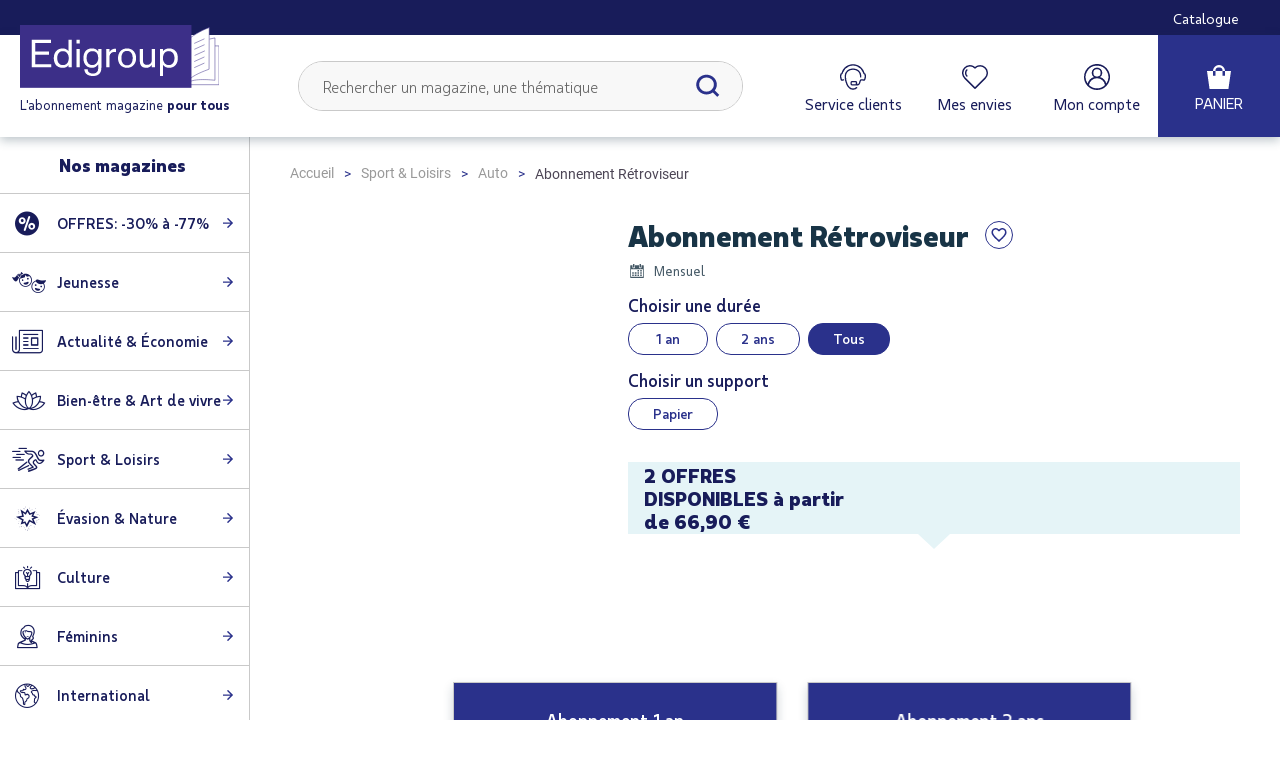

--- FILE ---
content_type: text/html; charset=UTF-8
request_url: https://www.edigroup.be/abonnement-retroviseur.html
body_size: 42664
content:
<!doctype html>
<html lang="fr-be">
    <head prefix="og: http://ogp.me/ns# fb: http://ogp.me/ns/fb# product: http://ogp.me/ns/product#">
                                <script
            src="https://www.edigroup.be/static/version1765872710/frontend/Edigroup/fr_BE/fr_BE/Magento_Theme/js/lib/core.min.js"
            type="text/javascript"
        ></script>
        <script>
    var LOCALE = 'fr\u002DBE';
    var BASE_URL = 'https\u003A\u002F\u002Fwww.edigroup.be\u002F';
    var require = {
        'baseUrl': 'https\u003A\u002F\u002Fwww.edigroup.be\u002Fstatic\u002Fversion1765872710\u002Ffrontend\u002FEdigroup\u002Ffr_BE\u002Ffr_BE'
    };</script>        <link rel="preload" href="https://www.edigroup.be/static/version1765872710/frontend/Edigroup/fr_BE/fr_BE/fonts/edigroup.woff2" as="font" type="font/woff2" crossorigin="anonymous"/><link rel="preload" href="https://www.edigroup.be/static/version1765872710/frontend/Edigroup/fr_BE/fr_BE/fonts/Urbani-Bold.woff2" as="font" type="font/woff2" crossorigin="anonymous"/><link rel="preload" href="https://www.edigroup.be/static/version1765872710/frontend/Edigroup/fr_BE/fr_BE/fonts/Urbani-Book.woff2" as="font" type="font/woff2" crossorigin="anonymous"/><link rel="preload" href="https://www.edigroup.be/static/version1765872710/frontend/Edigroup/fr_BE/fr_BE/fonts/Urbani-Black.woff2" as="font" type="font/woff2" crossorigin="anonymous"/><link rel="preload" href="https://www.edigroup.be/static/version1765872710/frontend/Edigroup/fr_BE/fr_BE/fonts/roboto-condensed-v16-latin-regular.woff2" as="font" type="font/woff2" crossorigin="anonymous"/><link rel="preload" href="https://www.edigroup.be/static/version1765872710/frontend/Edigroup/fr_BE/fr_BE/fonts/roboto-v18-latin-regular.woff2" as="font" type="font/woff2" crossorigin="anonymous"/><link rel="preload" href="https://www.edigroup.be/static/version1765872710/frontend/Edigroup/fr_BE/fr_BE/fonts/libre-baskerville-v6-latin-regular.woff2" as="font" type="font/woff2" crossorigin="anonymous"/><link rel="preload" href="https://www.edigroup.be/static/version1765872710/frontend/Edigroup/fr_BE/fr_BE/fonts/Urbani-Regular.woff2" as="font" type="font/woff2" crossorigin="anonymous"/><link rel="preload" href="https://www.edigroup.be/static/version1765872710/frontend/Edigroup/fr_BE/fr_BE/fonts/roboto-condensed-v16-latin-700.woff2" as="font" type="font/woff2" crossorigin="anonymous"/><link rel="preload" href="https://www.edigroup.be/static/version1765872710/frontend/Edigroup/fr_BE/fr_BE/fonts/Urbani-ExtraBold.woff2" as="font" type="font/woff2" crossorigin="anonymous"/><meta charset="utf-8"/>
<meta name="title" content="Abonnement magazine Rétroviseur à prix réduit !"/>
<meta name="description" content="Profitez maintenant du magazine Rétroviseur au prix le plus bas de Belgique! Abonnez-vous avec le N°1 de l&#039;abonnement presse en Belgique."/>
<meta name="robots" content="INDEX,FOLLOW"/>
<meta name="viewport" content="width=device-width, initial-scale=1"/>
<title>Abonnement magazine Rétroviseur à prix réduit !</title>
<link  rel="stylesheet" type="text/css"  media="all" href="https://www.edigroup.be/static/version1765872710/_cache/merged/e08606f3707fec75b4384b434e1516fb.css" />
<link  rel="stylesheet" type="text/css"  media="all" href="https://cdnjs.cloudflare.com/ajax/libs/font-awesome/4.7.0/css/font-awesome.min.css" />
<script  type="text/javascript"  src="https://www.edigroup.be/static/version1765872710/frontend/Edigroup/fr_BE/fr_BE/requirejs/require.js"></script>
<script  type="text/javascript"  src="https://www.edigroup.be/static/version1765872710/frontend/Edigroup/fr_BE/fr_BE/mage/requirejs/mixins.js"></script>
<script  type="text/javascript"  src="https://www.edigroup.be/static/version1765872710/frontend/Edigroup/fr_BE/fr_BE/requirejs-config.js"></script>
<script  type="text/javascript"  src="https://www.edigroup.be/static/version1765872710/frontend/Edigroup/fr_BE/fr_BE/Codedecorator_Password/js/password.js"></script>
<script  type="text/javascript"  src="https://www.edigroup.be/static/version1765872710/frontend/Edigroup/fr_BE/fr_BE/Mageplaza_SocialShare/js/thankskit.js"></script>
<script  type="text/javascript"  src="https://static.addtoany.com/menu/page.js"></script>
<link  rel="canonical" href="https://www.edigroup.be/abonnement-retroviseur.html" />
<link  rel="icon" type="image/x-icon" href="https://www.edigroup.be/media/favicon/stores/3/favicon-BE_1.png" />
<link  rel="shortcut icon" type="image/x-icon" href="https://www.edigroup.be/media/favicon/stores/3/favicon-BE_1.png" />
<meta name="theme-color" content="#2b3189" />
<meta name="facebook-domain-verification" content="7dm2wmb58qgzrlojs1vyu6o5uydl1t" />

<script type="text/javascript">
    window.Air360 = window.Air360||[],Air360.init=Air360.init||function(e){window.Air360.appid=e;var a=document.createElement("script");a.type="module",a.async=!0,a.src="https://cdn.air360tracker.net/cl/air360.min.js";var n=document.getElementsByTagName("script")[0];n.parentNode.insertBefore(a,n);for(var o=function(e){return function(){Air360.push([e].concat(Array.prototype.slice.call(arguments,0)))}},p=["addEventProperties","clearEventProperties","identify","removeEventProperty","setUserProperties","track","trackError","trackPurchase","trackConversion","optInUserTracking","optOutUserTracking","virtualPageview"],c=0;c<p.length;c++)Air360[p[c]]=o(p[c])};
    Air360.init("s9p1mqm1zzkc00qp");
</script>
        <!-- NO Pixel ID is configured, please goto Admin -->
<script>
console.log(
    'No Meta pixel is configured, please log in as a admin and then visit Stores -> Meta -> Setup -> Get Started'
);
</script>

<!-- Google Tag Manager by MagePal -->
<script type="text/javascript">
    window.dataLayer = window.dataLayer || [];

</script>

<script type="text/x-magento-init">
    {
        "*": {
            "magepalGtmDatalayer": {
                "isCookieRestrictionModeEnabled": 0,
                "currentWebsite": 3,
                "cookieName": "user_allowed_save_cookie",
                "dataLayer": "dataLayer",
                "accountId": "GTM-5R8F5X",
                "data": [{"ecommerce":{"currencyCode":"EUR"},"pageType":"catalog_product_view","list":"detail"},{"event":"productPage","product":{"id":"5604","sku":"RETROVISEUR","parent_sku":"RETROVISEUR","product_type":"configurable","name":"Abonnement R\u00e9troviseur","price":63.11,"attribute_set_id":"4","path":"Sport & Loisirs > Auto > Abonnement R\u00e9troviseur","category":"Auto","image_url":"https:\/\/www.edigroup.be\/media\/catalog\/product\/5\/6\/5604-retroviseur-2024-06-28-new_7.jpg"}}],
                "isGdprEnabled": 0,
                "gdprOption": 0,
                "addJsInHeader": 0,
                "containerCode": ""
            }
        }
    }
</script>
<!-- End Google Tag Manager by MagePal -->
    <script type="text/x-magento-init">
        {
            "*": {
                "Magento_PageCache/js/form-key-provider": {
                    "isPaginationCacheEnabled":
                        0                }
            }
        }
    </script>
<script type="text&#x2F;javascript" src="https&#x3A;&#x2F;&#x2F;chimpstatic.com&#x2F;mcjs-connected&#x2F;js&#x2F;users&#x2F;303b59c1666abf7308a95aa4c&#x2F;72dea70e3d613f484eca04a9b.js" defer="defer">
</script>


<meta property="og:title" content="Abonnement R&eacute;troviseur" />
<meta property="og:description" content="Chaque mois, le magazineR&eacute;troviseur vous fait d&eacute;couvrir les plus illustres voitures de comp&eacute;tition &ldquo;historiques&rdquo;, mais aussi les voitures d&#039;exception et autre ..." />
<meta property="og:image" content="https://www.edigroup.be/media/catalog/product/cache/a3ae6263a0286b85ac35fa626588a75d/5/6/5604-retroviseur-2024-06-28-new_7.jpg" />
<meta property="og:url" content="https://www.edigroup.be/abonnement-retroviseur.html" />
<meta property="og:type" content="og:product" />
<meta property="product:price:amount" content="66.9" />
<meta property="product:price:currency"
      content="EUR"/>
    <link rel="alternate" hreflang="fr-be" href="https://www.edigroup.be/abonnement-retroviseur.html" />
    <script type="application/ld+json">{"@context":"http:\/\/schema.org","@type":"WebSite","url":"https:\/\/www.edigroup.be\/","name":"Edigroup.be"}</script><script type="application/ld+json">{"@context":"http:\/\/schema.org","@type":"BreadcrumbList","itemListElement":[{"@type":"ListItem","item":{"@id":"https:\/\/www.edigroup.be\/abonnements-magazines-sport-loisirs.html","name":"Sport & Loisirs"},"position":1},{"@type":"ListItem","item":{"@id":"https:\/\/www.edigroup.be\/abonnements-magazines-sport-loisirs\/abonnements-magazines-auto.html","name":"Auto"},"position":2},{"@type":"ListItem","item":{"@id":"https:\/\/www.edigroup.be\/abonnement-retroviseur.html","name":"Abonnement R\u00e9troviseur"},"position":3}]}</script><script type="application/ld+json">{"@context":"http:\/\/schema.org","@type":"Product","name":"Abonnement R\u00e9troviseur","description":"<p>Tous les mois, un dossier complet sur une grande classique, des essais, des comparatifs, la cote des autos de collection et des petites annonces.<\/p>","image":"https:\/\/www.edigroup.be\/media\/catalog\/product\/cache\/a3ae6263a0286b85ac35fa626588a75d\/5\/6\/5604-retroviseur-2024-06-28-new_7.jpg","offers":[{"@type":"http:\/\/schema.org\/Offer","price":125.9,"url":"https:\/\/www.edigroup.be\/abonnement-retroviseur.html","priceCurrency":"EUR","availability":"http:\/\/schema.org\/InStock","sku":null,"name":"Abonnement R\u00e9troviseur"},{"@type":"http:\/\/schema.org\/Offer","price":66.9,"url":"https:\/\/www.edigroup.be\/abonnement-retroviseur.html","priceCurrency":"EUR","availability":"http:\/\/schema.org\/InStock","sku":null,"name":"Abonnement R\u00e9troviseur"}]}</script><script type="application/ld+json">{"@context":"http:\/\/schema.org\/","@type":"WebPage","speakable":{"@type":"SpeakableSpecification","cssSelector":[".description"],"xpath":["\/html\/head\/title"]}}</script>    </head>
    <body
        data-container="body"
        data-mage-init='{
            "loaderAjax": {},
            "loader": {
                "icon": "https://www.edigroup.be/static/version1765872710/frontend/Edigroup/fr_BE/fr_BE/images/loader-2.gif"
            }
        }'
        id="html-body" class="page-product-configurable catalog-product-view product-retroviseur page-layout-1column"    >
        
<!-- Google Tag Manager by MagePal -->
<noscript><iframe src="//www.googletagmanager.com/ns.html?id=GTM-5R8F5X"
height="0" width="0" style="display:none;visibility:hidden"></iframe></noscript>
<!-- End Google Tag Manager by MagePal -->
<script>
    var closeIcon = "https://www.edigroup.be/static/version1765872710/frontend/Edigroup/fr_BE/fr_BE/images/icons-sprite.svg#close";
    var ascendiaShippingWarningIcon = "https://www.edigroup.be/static/version1765872710/frontend/Edigroup/fr_BE/fr_BE/images/icons-sprite.svg#delivery-truck";
    var ascendiaShippingCountryLimitation = 'Livraison\u0020uniquement\u0020en\u0020Belgique';
</script>
<script type="text/javascript">
    require(['lazysizes', 'picturefill', 'closestPolyfill']);
    require([
        'svg4everybody'
    ],
    function() {
        svg4everybody();

        // polyfill for nodeList.forEach method
        NodeList.prototype.forEach = function(callback) {
            for (var i = 0; i < this.length; i++) {
                callback.call(this, this[i], i, this);
            }
        }
    });
</script>

<script type="text/x-magento-init">
    {
        "*": {
            "Magento_PageBuilder/js/widget-initializer": {
                "config": {"[data-content-type=\"slider\"][data-appearance=\"default\"]":{"Magento_PageBuilder\/js\/content-type\/slider\/appearance\/default\/widget":false},"[data-content-type=\"map\"]":{"Magento_PageBuilder\/js\/content-type\/map\/appearance\/default\/widget":false},"[data-content-type=\"row\"]":{"Magento_PageBuilder\/js\/content-type\/row\/appearance\/default\/widget":false},"[data-content-type=\"tabs\"]":{"Magento_PageBuilder\/js\/content-type\/tabs\/appearance\/default\/widget":false},"[data-content-type=\"slide\"]":{"Magento_PageBuilder\/js\/content-type\/slide\/appearance\/default\/widget":{"buttonSelector":".pagebuilder-slide-button","showOverlay":"hover","dataRole":"slide"}},"[data-content-type=\"banner\"]":{"Magento_PageBuilder\/js\/content-type\/banner\/appearance\/default\/widget":{"buttonSelector":".pagebuilder-banner-button","showOverlay":"hover","dataRole":"banner"}},"[data-content-type=\"buttons\"]":{"Magento_PageBuilder\/js\/content-type\/buttons\/appearance\/inline\/widget":false},"[data-content-type=\"products\"][data-appearance=\"carousel\"]":{"Amasty_Xsearch\/js\/content-type\/products\/appearance\/carousel\/widget-override":false}},
                "breakpoints": {"desktop":{"label":"Desktop","stage":true,"default":true,"class":"desktop-switcher","icon":"Magento_PageBuilder::css\/images\/switcher\/switcher-desktop.svg","conditions":{"min-width":"1024px"},"options":{"products":{"default":{"slidesToShow":"5"}}}},"tablet":{"conditions":{"max-width":"1024px","min-width":"768px"},"options":{"products":{"default":{"slidesToShow":"4"},"continuous":{"slidesToShow":"3"}}}},"mobile":{"label":"Mobile","stage":true,"class":"mobile-switcher","icon":"Magento_PageBuilder::css\/images\/switcher\/switcher-mobile.svg","media":"only screen and (max-width: 768px)","conditions":{"max-width":"768px","min-width":"640px"},"options":{"products":{"default":{"slidesToShow":"3"}}}},"mobile-small":{"conditions":{"max-width":"640px"},"options":{"products":{"default":{"slidesToShow":"2"},"continuous":{"slidesToShow":"1"}}}}}            }
        }
    }
</script>

<div
            class="ambanners ambanner-10"
        data-position="10"
        data-role="amasty-banner-container"
></div>

<div class="cookie-status-message" id="cookie-status">
    La boutique ne fonctionnera pas correctement dans le cas où les cookies sont désactivés.</div>
<script type="text&#x2F;javascript">document.querySelector("#cookie-status").style.display = "none";</script>
<script type="text/x-magento-init">
    {
        "*": {
            "cookieStatus": {}
        }
    }
</script>

<script type="text/x-magento-init">
    {
        "*": {
            "mage/cookies": {
                "expires": null,
                "path": "\u002F",
                "domain": ".edigroup.be",
                "secure": true,
                "lifetime": "86400"
            }
        }
    }
</script>
    <noscript>
        <div class="message global noscript">
            <div class="content">
                <p>
                    <strong>Javascript est désactivé dans votre navigateur.</strong>
                    <span>
                        Pour une meilleure expérience sur notre site, assurez-vous d’activer JavaScript dans votre navigateur.                    </span>
                </p>
            </div>
        </div>
    </noscript>

<script>
    window.cookiesConfig = window.cookiesConfig || {};
    window.cookiesConfig.secure = true;
</script><script>    require.config({
        map: {
            '*': {
                wysiwygAdapter: 'mage/adminhtml/wysiwyg/tiny_mce/tinymce5Adapter'
            }
        }
    });</script><script>
    require.config({
        paths: {
            googleMaps: 'https\u003A\u002F\u002Fmaps.googleapis.com\u002Fmaps\u002Fapi\u002Fjs\u003Fv\u003D3\u0026key\u003D'
        },
        config: {
            'Magento_PageBuilder/js/utils/map': {
                style: ''
            },
            'Magento_PageBuilder/js/content-type/map/preview': {
                apiKey: '',
                apiKeyErrorMessage: 'You\u0020must\u0020provide\u0020a\u0020valid\u0020\u003Ca\u0020href\u003D\u0027https\u003A\u002F\u002Fwww.edigroup.be\u002Fadminhtml\u002Fsystem_config\u002Fedit\u002Fsection\u002Fcms\u002F\u0023cms_pagebuilder\u0027\u0020target\u003D\u0027_blank\u0027\u003EGoogle\u0020Maps\u0020API\u0020key\u003C\u002Fa\u003E\u0020to\u0020use\u0020a\u0020map.'
            },
            'Magento_PageBuilder/js/form/element/map': {
                apiKey: '',
                apiKeyErrorMessage: 'You\u0020must\u0020provide\u0020a\u0020valid\u0020\u003Ca\u0020href\u003D\u0027https\u003A\u002F\u002Fwww.edigroup.be\u002Fadminhtml\u002Fsystem_config\u002Fedit\u002Fsection\u002Fcms\u002F\u0023cms_pagebuilder\u0027\u0020target\u003D\u0027_blank\u0027\u003EGoogle\u0020Maps\u0020API\u0020key\u003C\u002Fa\u003E\u0020to\u0020use\u0020a\u0020map.'
            },
        }
    });
</script>

<script>
    require.config({
        shim: {
            'Magento_PageBuilder/js/utils/map': {
                deps: ['googleMaps']
            }
        }
    });
</script>

<!-- Facebook Pixel Code - Remmote © -->
<script>
!function(f,b,e,v,n,t,s){if(f.fbq)return;n=f.fbq=function(){n.callMethod?
n.callMethod.apply(n,arguments):n.queue.push(arguments)};if(!f._fbq)f._fbq=n;
n.push=n;n.loaded=!0;n.version='2.0';n.queue=[];t=b.createElement(e);t.async=!0;
t.src=v;s=b.getElementsByTagName(e)[0];s.parentNode.insertBefore(t,s)}(window,
document,'script','//connect.facebook.net/en_US/fbevents.js');

fbq('init',  '106213593145225');
fbq('track', 'PageView');

fbq('track', 'ViewContent',{"content_name":"Abonnement R\u00e9troviseur","content_ids":["RETROVN02Y","RETROVN01Y"],"content_type":"product","value":66.9,"currency":"EUR"});//]]>
</script>
<noscript><img height="1" width="1" style="display:none" alt="Facebook Pixel" src="https://www.facebook.com/tr?id=106213593145225&ev=PageView&noscript=1"/></noscript>
<!-- End Facebook Pixel Code - Remmote © -->

<div id="remmote-fbpixel-content"></div>
<script>
	require(['jquery'], function($){

  		$(document).ready(function() {
            $(document).on('ajaxComplete', function (event, xhr, settings) {
                //Add To Cart event
                if (settings.url.match(/\/checkout\/cart\/add/i)) {

                    var productId 	= '';
                    try {
                        var regex = /product\/([0-9]*)/g;
                        var found = regex.exec(settings.url) || [];
                        if (found && found.length > 1 && found[1]) {
                            productId = parseInt(found[1]);
                        }
                    }
                    catch(error){
                        productId = '';
                    }

                    if(productId){
                        $.ajax({
                            url: "https://www.edigroup.be/remmotefacebookpixel/trackevent/addtocart/",
                            data: {product_id:productId},
                            type: "POST"
                        }).done(function (data) {
                            if(data.tracking_code){
                                $('#remmote-fbpixel-content').html('<script>'+data.tracking_code+'<\/script>');
                            } else {
                                $('#remmote-fbpixel-content').html('');
                            }
                        });
                    }
                }
            });

            //Lead event
            $('.newsletter .actions .subscribe').click(function(){
                var email = $(this).closest("form").find("input[name='email']").val();
                if(email){
                    $.ajax({
                        url: "https://www.edigroup.be/remmotefacebookpixel/trackevent/lead/",
                        data: {},
                        type: "POST"
                    }).done(function (data) {
                        if(data.tracking_code){
                            $('#remmote-fbpixel-content').html('<script>'+data.tracking_code+'<\/script>');
                        } else {
                            $('#remmote-fbpixel-content').html('');
                        }
                    });
                }
            });

  		});
	});
</script>
<div class="page-wrapper"><header class="header" id="header" data-mage-init='{ "header": { } }'>
    <div class="header__preheader">
            
    <ul class="secondary list list--horizontal header__nav">
                                            <li class="secondary__item header__nav-item  #FFFFFF">
                
<a
    href="https://www.calameo.com/read/0079591510267e94bbcb4"
    data-menu="menu-44279" class="secondary__link" target="_blank" rel="noopener">
    Catalogue</a>
                            </li>
            </ul>

        <!--
        <ul class="list list--horizontal header__i18n">
            <li class="list__item header__i18n-item">
                <a href="#" class="link header__i18n-link header__i18n-link--active" title="FR">FR</a>
            </li>
            <li class="list__item header__i18n-item">
                <a href="#" class="link header__i18n-link" title="DE">DE</a>
            </li>
        </ul>
        -->
    </div>
    <div class="header__wrapper">
        <div class="header__container">
            
<div class="side-menu" data-mage-init='{ "sideMenu": { } }'>
    <button class="hamburger hamburger--squeeze side-menu__trigger" type="button" aria-label="Side menu open">
        <span class="hamburger-box">
            <span class="hamburger-inner"></span>
        </span>
    </button>
    <div class="side-menu__content">

                <div class="side-menu__header">
            <a class="link side-menu__button" href="https://www.edigroup.be/service-clients.html" title="Service clients">
                Service clients                <svg class="button__icon side-menu__button-icon">
                    <use xlink:href="https://www.edigroup.be/static/version1765872710/frontend/Edigroup/fr_BE/fr_BE/images/icons-sprite.svg#customer"></use>
                </svg>
            </a>
            <a class="link side-menu__button" href="https://www.edigroup.be//wishlist/" title="Mes envies"  aria-label="Mes envies"  data-bind="scope: 'wishlist'">
    <!-- ko if: wishlist().counter -->
    <span
        class="side-menu__button-counter side-menu__button-counter--hidden"
        data-bind="css: {'side-menu__button-counter--hidden': null}, html: wishlist().counter"
    >
    </span>
    <!-- /ko -->
    Mes envies    <svg class="button__icon side-menu__button-icon">
        <use xlink:href="https://www.edigroup.be/static/version1765872710/frontend/Edigroup/fr_BE/fr_BE/images/icons-sprite.svg#wish"></use>
    </svg>
</a>

<script type="text/x-magento-init">
    {
        "*": {
            "Magento_Ui/js/core/app": {
                "components": {
                    "wishlist": {
                        "component": "Magento_Wishlist/js/view/wishlist"
                    }
                }
            }
        }
    }

</script>        </div>

                
                                        <nav class="side-menu__main"  data-mage-init='{ "dropdownList": {} }'>
                <ul class="side-menu__main-list dropdown-list">
                    <li class="mega-menu__title">
                        Nos magazines                    </li>
                                                                    <li class="side-menu__main-item ">
                            <a href="https://www.edigroup.be/rabais-de-mois-30-percent.html" class="mega-menu__link dropdown-list__label" aria-controls="dropdown-44240">
            <span class="edi-percent mega-menu__preicon"></span>
        OFFRES:  -30% à -77%    <svg class="icon mega-menu__icon" role="img">
        <use xlink:href="https://www.edigroup.be/static/version1765872710/frontend/Edigroup/fr_BE/fr_BE/images/icons-sprite.svg#arrow-right"></use>
    </svg>
</a>
                                                    </li>
                                                                    <li class="side-menu__main-item dropdown-list__item--collapse">
                            <a href="https://www.edigroup.be/abonnements-magazines-jeunesse.html" class="mega-menu__link dropdown-list__label" aria-controls="dropdown-44042">
            <span class="edi-youth mega-menu__preicon"></span>
        Jeunesse    <svg class="icon mega-menu__icon" role="img">
        <use xlink:href="https://www.edigroup.be/static/version1765872710/frontend/Edigroup/fr_BE/fr_BE/images/icons-sprite.svg#arrow-right"></use>
    </svg>
</a>
                                    <div  class="dropdown-list__content" id="dropdown-44042" aria-hidden="true">
        <div class="dropdown-list dropdown-list--inner">
            <ul class="dropdown-list__list dropdown-list--inner">
                                                        <li class="dropdown-list__item dropdown-list__item--level1 node-subcategories">
                                                
<div class="category-children">
    <a class="mega-menu__link  category-children__item-link-180 main-menu-link main-menu-link-child" href="https://www.edigroup.be/abonnements-magazines-jeunesse.html" title="Jeunesse">
        <strong>Tout sélectionner</strong>
        <svg class="icon mega-menu__icon">
            <title>Arrow left</title>
            <use xlink:href="https://www.edigroup.be/static/version1765872710/frontend/Edigroup/fr_BE/fr_BE//images/icons-sprite.svg#arrow-right"></use>
        </svg>
    </a>
    <ul class="category-children__list">
                        <li>
                <a href="https://www.edigroup.be/abonnements-magazines-jeunesse/abonnements-magazines-naissance-3-ans.html" class="mega-menu__link  category-children__item-link-445 main-menu-link main-menu-link-child">
                    De la naissance à 3 ans (9)
                    <svg class="icon mega-menu__icon">
                        <title>Arrow left</title>
                        <use xlink:href="https://www.edigroup.be/static/version1765872710/frontend/Edigroup/fr_BE/fr_BE//images/icons-sprite.svg#arrow-right"></use>
                    </svg>
                </a>
            </li>
                                <li>
                <a href="https://www.edigroup.be/abonnements-magazines-jeunesse/abonnements-magazines-des-3-ans.html" class="mega-menu__link  category-children__item-link-188 main-menu-link main-menu-link-child">
                    Dès 3 ans (25)
                    <svg class="icon mega-menu__icon">
                        <title>Arrow left</title>
                        <use xlink:href="https://www.edigroup.be/static/version1765872710/frontend/Edigroup/fr_BE/fr_BE//images/icons-sprite.svg#arrow-right"></use>
                    </svg>
                </a>
            </li>
                                <li>
                <a href="https://www.edigroup.be/abonnements-magazines-jeunesse/abonnements-magazines-des-6-ans.html" class="mega-menu__link  category-children__item-link-189 main-menu-link main-menu-link-child">
                    Dès 6 ans (41)
                    <svg class="icon mega-menu__icon">
                        <title>Arrow left</title>
                        <use xlink:href="https://www.edigroup.be/static/version1765872710/frontend/Edigroup/fr_BE/fr_BE//images/icons-sprite.svg#arrow-right"></use>
                    </svg>
                </a>
            </li>
                                <li>
                <a href="https://www.edigroup.be/abonnements-magazines-jeunesse/abonnements-magazines-des-9-ans.html" class="mega-menu__link  category-children__item-link-194 main-menu-link main-menu-link-child">
                    Dès 9 ans (39)
                    <svg class="icon mega-menu__icon">
                        <title>Arrow left</title>
                        <use xlink:href="https://www.edigroup.be/static/version1765872710/frontend/Edigroup/fr_BE/fr_BE//images/icons-sprite.svg#arrow-right"></use>
                    </svg>
                </a>
            </li>
                                <li>
                <a href="https://www.edigroup.be/abonnements-magazines-jeunesse/abonnements-magazines-des-12-ans.html" class="mega-menu__link  category-children__item-link-190 main-menu-link main-menu-link-child">
                    Dès 12 ans (31)
                    <svg class="icon mega-menu__icon">
                        <title>Arrow left</title>
                        <use xlink:href="https://www.edigroup.be/static/version1765872710/frontend/Edigroup/fr_BE/fr_BE//images/icons-sprite.svg#arrow-right"></use>
                    </svg>
                </a>
            </li>
                                <li>
                <a href="https://www.edigroup.be/abonnements-magazines-jeunesse/abonnements-magazines-des-15-ans.html" class="mega-menu__link  category-children__item-link-446 main-menu-link main-menu-link-child">
                    Dès 15 ans (10)
                    <svg class="icon mega-menu__icon">
                        <title>Arrow left</title>
                        <use xlink:href="https://www.edigroup.be/static/version1765872710/frontend/Edigroup/fr_BE/fr_BE//images/icons-sprite.svg#arrow-right"></use>
                    </svg>
                </a>
            </li>
                                <li>
                <a href="https://www.edigroup.be/abonnements-magazines-jeunesse/abonnements-magazines-actualite-jeunesse.html" class="mega-menu__link  category-children__item-link-193 main-menu-link main-menu-link-child">
                    Actualité jeunesse (7)
                    <svg class="icon mega-menu__icon">
                        <title>Arrow left</title>
                        <use xlink:href="https://www.edigroup.be/static/version1765872710/frontend/Edigroup/fr_BE/fr_BE//images/icons-sprite.svg#arrow-right"></use>
                    </svg>
                </a>
            </li>
                                <li>
                <a href="https://www.edigroup.be/abonnements-magazines-jeunesse/abonnements-magazines-pedagogie.html" class="mega-menu__link  category-children__item-link-195 main-menu-link main-menu-link-child">
                    Pédagogie (2)
                    <svg class="icon mega-menu__icon">
                        <title>Arrow left</title>
                        <use xlink:href="https://www.edigroup.be/static/version1765872710/frontend/Edigroup/fr_BE/fr_BE//images/icons-sprite.svg#arrow-right"></use>
                    </svg>
                </a>
            </li>
                                <li>
                <a href="https://www.edigroup.be/abonnements-magazines-jeunesse/abonnements-magazines-apprentissage-des-langues.html" class="mega-menu__link  category-children__item-link-192 main-menu-link main-menu-link-child">
                    Apprentissage de l'anglais (4)
                    <svg class="icon mega-menu__icon">
                        <title>Arrow left</title>
                        <use xlink:href="https://www.edigroup.be/static/version1765872710/frontend/Edigroup/fr_BE/fr_BE//images/icons-sprite.svg#arrow-right"></use>
                    </svg>
                </a>
            </li>
                                <li>
                <a href="https://www.edigroup.be/abonnements-magazines-jeunesse/abonnements-magazines-eveil-religieux.html" class="mega-menu__link  category-children__item-link-191 main-menu-link main-menu-link-child">
                    Éveil religieux (3)
                    <svg class="icon mega-menu__icon">
                        <title>Arrow left</title>
                        <use xlink:href="https://www.edigroup.be/static/version1765872710/frontend/Edigroup/fr_BE/fr_BE//images/icons-sprite.svg#arrow-right"></use>
                    </svg>
                </a>
            </li>
                                <li>
                <a href="https://www.edigroup.be/abonnements-magazines-jeunesse/mallettes-pedagogiques.html" class="mega-menu__link  category-children__item-link-706 main-menu-link main-menu-link-child">
                    Mallettes pédagogiques (0)
                    <svg class="icon mega-menu__icon">
                        <title>Arrow left</title>
                        <use xlink:href="https://www.edigroup.be/static/version1765872710/frontend/Edigroup/fr_BE/fr_BE//images/icons-sprite.svg#arrow-right"></use>
                    </svg>
                </a>
            </li>
                </ul>
</div>
                                            </li>
                                                        <li class="dropdown-list__item dropdown-list__item--level1 dropdown-list__item--collapse node-block">
                                                                                <div  class="dropdown-list__content" id="dropdown-44044" aria-hidden="true">
        <div class="dropdown-list dropdown-list--inner">
            <ul class="dropdown-list__list dropdown-list--inner">
                                                        <li class="dropdown-list__item dropdown-list__item--level2 node-widget">
                                                    <div class="node-widget__title">Magazines à la UNE</div>
                                                <p>        <div class="block widget block-products-list grid">
        <div class="block-content">
            <!-- new_products_content_widget_grid-->            <div class="products-grid grid">
                <ol class="product-items widget-product-grid">
                                                                <li class="product-item">                        <div class="product-item-info">
                            <a href="https://www.edigroup.be/abonnement-super-picsou-geant.html" class="product-item-photo product-item-menu-push">
                                
<div class="lazyload-wrapper">
    <img
        class="image product-image-photo catalog-grid-item__image lazyload"
        src="[data-uri]"
        data-src="https://www.edigroup.be/media/catalog/product/cache/a85a384e016462ccf72b26fa911388f5/s/u/super-picsou-geant.jpg"
        alt="Abonnement Super Picsou Géant"
    />
</div>
                            </a>
                        </div>
                                                                    </li><li class="product-item">                        <div class="product-item-info">
                            <a href="https://www.edigroup.be/abonnement-popi.html" class="product-item-photo product-item-menu-push">
                                
<div class="lazyload-wrapper">
    <img
        class="image product-image-photo catalog-grid-item__image lazyload"
        src="[data-uri]"
        data-src="https://www.edigroup.be/media/catalog/product/cache/a85a384e016462ccf72b26fa911388f5/5/5/5527-popi-2024-07-15-new_6.jpg"
        alt="Abonnement Popi"
    />
</div>
                            </a>
                        </div>
                                                                    </li><li class="product-item">                        <div class="product-item-info">
                            <a href="https://www.edigroup.be/abonnement-pomme-d-api.html" class="product-item-photo product-item-menu-push">
                                
<div class="lazyload-wrapper">
    <img
        class="image product-image-photo catalog-grid-item__image lazyload"
        src="[data-uri]"
        data-src="https://www.edigroup.be/media/catalog/product/cache/a85a384e016462ccf72b26fa911388f5/5/5/5520-pomme-d-api-2024-07-23-new_6.jpg"
        alt="Abonnement Pomme d&#039;Api"
    />
</div>
                            </a>
                        </div>
                                                                    </li><li class="product-item">                        <div class="product-item-info">
                            <a href="https://www.edigroup.be/abonnement-j-aime-lire.html" class="product-item-photo product-item-menu-push">
                                
<div class="lazyload-wrapper">
    <img
        class="image product-image-photo catalog-grid-item__image lazyload"
        src="[data-uri]"
        data-src="https://www.edigroup.be/media/catalog/product/cache/a85a384e016462ccf72b26fa911388f5/4/8/4805-j-aime-lire-2024-07-23-new_10.jpg"
        alt="Abonnement J&#039;aime lire"
    />
</div>
                            </a>
                        </div>
                                                                    </li><li class="product-item">                        <div class="product-item-info">
                            <a href="https://www.edigroup.be/abonnement-science-vie-junior.html" class="product-item-photo product-item-menu-push">
                                
<div class="lazyload-wrapper">
    <img
        class="image product-image-photo catalog-grid-item__image lazyload"
        src="[data-uri]"
        data-src="https://www.edigroup.be/media/catalog/product/cache/a85a384e016462ccf72b26fa911388f5/5/6/5652-science-et-vie-junior-magazine-abonnement-202501-new_6.jpg"
        alt="Abonnement Science&amp;Vie Junior"
    />
</div>
                            </a>
                        </div>
                                                                    </li><li class="product-item">                        <div class="product-item-info">
                            <a href="https://www.edigroup.be/abonnement-tiniloo.html" class="product-item-photo product-item-menu-push">
                                
<div class="lazyload-wrapper">
    <img
        class="image product-image-photo catalog-grid-item__image lazyload"
        src="[data-uri]"
        data-src="https://www.edigroup.be/media/catalog/product/cache/a85a384e016462ccf72b26fa911388f5/2/2/22938-Tiniloo-magazine-abonnement-new_6.jpg"
        alt="Abonnement Tiniloo"
    />
</div>
                            </a>
                        </div>
                        </li>                                    </ol>
            </div>
                    </div>
    </div>
</p>                                            </li>
                            </ul>
        </div>
    </div>
                    </li>
                            </ul>
        </div>
    </div>
                        </li>
                                                                    <li class="side-menu__main-item dropdown-list__item--collapse">
                            <a href="https://www.edigroup.be/abonnements-magazines-actualite-economie.html" class="mega-menu__link dropdown-list__label" aria-controls="dropdown-44046">
            <span class="edi-paper mega-menu__preicon"></span>
        Actualité & Économie    <svg class="icon mega-menu__icon" role="img">
        <use xlink:href="https://www.edigroup.be/static/version1765872710/frontend/Edigroup/fr_BE/fr_BE/images/icons-sprite.svg#arrow-right"></use>
    </svg>
</a>
                                    <div  class="dropdown-list__content" id="dropdown-44046" aria-hidden="true">
        <div class="dropdown-list dropdown-list--inner">
            <ul class="dropdown-list__list dropdown-list--inner">
                                                        <li class="dropdown-list__item dropdown-list__item--level1 node-subcategories">
                                                
<div class="category-children">
    <a class="mega-menu__link  category-children__item-link-183 main-menu-link main-menu-link-child" href="https://www.edigroup.be/abonnements-magazines-actualite-economie.html" title="Actualité & Économie">
        <strong>Tout sélectionner</strong>
        <svg class="icon mega-menu__icon">
            <title>Arrow left</title>
            <use xlink:href="https://www.edigroup.be/static/version1765872710/frontend/Edigroup/fr_BE/fr_BE//images/icons-sprite.svg#arrow-right"></use>
        </svg>
    </a>
    <ul class="category-children__list">
                        <li>
                <a href="https://www.edigroup.be/abonnements-magazines-actualite-economie/abonnements-magazines-culture-societe.html" class="mega-menu__link  category-children__item-link-221 main-menu-link main-menu-link-child">
                    Culture & Société (10)
                    <svg class="icon mega-menu__icon">
                        <title>Arrow left</title>
                        <use xlink:href="https://www.edigroup.be/static/version1765872710/frontend/Edigroup/fr_BE/fr_BE//images/icons-sprite.svg#arrow-right"></use>
                    </svg>
                </a>
            </li>
                                <li>
                <a href="https://www.edigroup.be/abonnements-magazines-actualite-economie/abonnements-magazines-economie.html" class="mega-menu__link  category-children__item-link-217 main-menu-link main-menu-link-child">
                    Économie (13)
                    <svg class="icon mega-menu__icon">
                        <title>Arrow left</title>
                        <use xlink:href="https://www.edigroup.be/static/version1765872710/frontend/Edigroup/fr_BE/fr_BE//images/icons-sprite.svg#arrow-right"></use>
                    </svg>
                </a>
            </li>
                                <li>
                <a href="https://www.edigroup.be/abonnements-magazines-actualite-economie/abonnements-magazines-information-generale.html" class="mega-menu__link  category-children__item-link-218 main-menu-link main-menu-link-child">
                    Information générale (11)
                    <svg class="icon mega-menu__icon">
                        <title>Arrow left</title>
                        <use xlink:href="https://www.edigroup.be/static/version1765872710/frontend/Edigroup/fr_BE/fr_BE//images/icons-sprite.svg#arrow-right"></use>
                    </svg>
                </a>
            </li>
                                <li>
                <a href="https://www.edigroup.be/abonnements-magazines-actualite-economie/abonnements-magazines-international.html" class="mega-menu__link  category-children__item-link-220 main-menu-link main-menu-link-child">
                    International (9)
                    <svg class="icon mega-menu__icon">
                        <title>Arrow left</title>
                        <use xlink:href="https://www.edigroup.be/static/version1765872710/frontend/Edigroup/fr_BE/fr_BE//images/icons-sprite.svg#arrow-right"></use>
                    </svg>
                </a>
            </li>
                                <li>
                <a href="https://www.edigroup.be/abonnements-magazines-actualite-economie/abonnements-magazines-people.html" class="mega-menu__link  category-children__item-link-219 main-menu-link main-menu-link-child">
                    People (7)
                    <svg class="icon mega-menu__icon">
                        <title>Arrow left</title>
                        <use xlink:href="https://www.edigroup.be/static/version1765872710/frontend/Edigroup/fr_BE/fr_BE//images/icons-sprite.svg#arrow-right"></use>
                    </svg>
                </a>
            </li>
                                <li>
                <a href="https://www.edigroup.be/abonnements-magazines-actualite-economie/abonnements-magazines-societe.html" class="mega-menu__link  category-children__item-link-276 main-menu-link main-menu-link-child">
                    Société (8)
                    <svg class="icon mega-menu__icon">
                        <title>Arrow left</title>
                        <use xlink:href="https://www.edigroup.be/static/version1765872710/frontend/Edigroup/fr_BE/fr_BE//images/icons-sprite.svg#arrow-right"></use>
                    </svg>
                </a>
            </li>
                                <li>
                <a href="https://www.edigroup.be/abonnements-magazines-actualite-economie/abonnements-magazines-tele.html" class="mega-menu__link  category-children__item-link-222 main-menu-link main-menu-link-child">
                    Télé (3)
                    <svg class="icon mega-menu__icon">
                        <title>Arrow left</title>
                        <use xlink:href="https://www.edigroup.be/static/version1765872710/frontend/Edigroup/fr_BE/fr_BE//images/icons-sprite.svg#arrow-right"></use>
                    </svg>
                </a>
            </li>
                </ul>
</div>
                                            </li>
                                                        <li class="dropdown-list__item dropdown-list__item--level1 dropdown-list__item--collapse node-block">
                                                                                <div  class="dropdown-list__content" id="dropdown-44048" aria-hidden="true">
        <div class="dropdown-list dropdown-list--inner">
            <ul class="dropdown-list__list dropdown-list--inner">
                                                        <li class="dropdown-list__item dropdown-list__item--level2 node-widget">
                                                    <div class="node-widget__title">Magazines à la UNE</div>
                                                <p>        <div class="block widget block-products-list grid">
        <div class="block-content">
            <!-- new_products_content_widget_grid-->            <div class="products-grid grid">
                <ol class="product-items widget-product-grid">
                                                                <li class="product-item">                        <div class="product-item-info">
                            <a href="https://www.edigroup.be/vsd-1.html" class="product-item-photo product-item-menu-push">
                                
<div class="lazyload-wrapper">
    <img
        class="image product-image-photo catalog-grid-item__image lazyload"
        src="[data-uri]"
        data-src="https://www.edigroup.be/media/catalog/product/cache/a85a384e016462ccf72b26fa911388f5/3/7/378134040590422160_4.jpg"
        alt="Abonnement VSD"
    />
</div>
                            </a>
                        </div>
                                                                    </li><li class="product-item">                        <div class="product-item-info">
                            <a href="https://www.edigroup.be/abonnement-gq.html" class="product-item-photo product-item-menu-push">
                                
<div class="lazyload-wrapper">
    <img
        class="image product-image-photo catalog-grid-item__image lazyload"
        src="[data-uri]"
        data-src="https://www.edigroup.be/media/catalog/product/cache/a85a384e016462ccf72b26fa911388f5/2/2/22882-GQ-magazine-abonnement-202502-new_5.jpg"
        alt="GQ Abo"
    />
</div>
                            </a>
                        </div>
                                                                    </li><li class="product-item">                        <div class="product-item-info">
                            <a href="https://www.edigroup.be/abonnement-le-nouveau-detective.html" class="product-item-photo product-item-menu-push">
                                
<div class="lazyload-wrapper">
    <img
        class="image product-image-photo catalog-grid-item__image lazyload"
        src="[data-uri]"
        data-src="https://www.edigroup.be/media/catalog/product/cache/a85a384e016462ccf72b26fa911388f5/3/7/378111400220922560_3.jpg"
        alt="Abonnement Le Nouveau Détective"
    />
</div>
                            </a>
                        </div>
                                                                    </li><li class="product-item">                        <div class="product-item-info">
                            <a href="https://www.edigroup.be/abonnement-france-dimanche.html" class="product-item-photo product-item-menu-push">
                                
<div class="lazyload-wrapper">
    <img
        class="image product-image-photo catalog-grid-item__image lazyload"
        src="[data-uri]"
        data-src="https://www.edigroup.be/media/catalog/product/cache/a85a384e016462ccf72b26fa911388f5/3/7/378141460190441350_3.jpg"
        alt="Abonnement France Dimanche"
    />
</div>
                            </a>
                        </div>
                                                                    </li><li class="product-item">                        <div class="product-item-info">
                            <a href="https://www.edigroup.be/abonnement-courrier-international-edition-belge.html" class="product-item-photo product-item-menu-push">
                                
<div class="lazyload-wrapper">
    <img
        class="image product-image-photo catalog-grid-item__image lazyload"
        src="[data-uri]"
        data-src="https://www.edigroup.be/media/catalog/product/cache/a85a384e016462ccf72b26fa911388f5/3/7/378031830520818370_11.jpg"
        alt="Abonnement Courrier international (édition belge)"
    />
</div>
                            </a>
                        </div>
                                                                    </li><li class="product-item">                        <div class="product-item-info">
                            <a href="https://www.edigroup.be/abonnement-l-avenir.html" class="product-item-photo product-item-menu-push">
                                
<div class="lazyload-wrapper">
    <img
        class="image product-image-photo catalog-grid-item__image lazyload"
        src="[data-uri]"
        data-src="https://www.edigroup.be/media/catalog/product/cache/a85a384e016462ccf72b26fa911388f5/2/0/20012-l-avenir-magazine-abonnement-20230419-92-new_1.jpg"
        alt="Abonnement L&#039;avenir"
    />
</div>
                            </a>
                        </div>
                                                                    </li><li class="product-item">                        <div class="product-item-info">
                            <a href="https://www.edigroup.be/abonnement-voici.html" class="product-item-photo product-item-menu-push">
                                
<div class="lazyload-wrapper">
    <img
        class="image product-image-photo catalog-grid-item__image lazyload"
        src="[data-uri]"
        data-src="https://www.edigroup.be/media/catalog/product/cache/a85a384e016462ccf72b26fa911388f5/3/7/378123120240719820_2.jpg"
        alt="Abonnement Voici"
    />
</div>
                            </a>
                        </div>
                                                                    </li><li class="product-item">                        <div class="product-item-info">
                            <a href="https://www.edigroup.be/abonnement-tele-7-jours.html" class="product-item-photo product-item-menu-push">
                                
<div class="lazyload-wrapper">
    <img
        class="image product-image-photo catalog-grid-item__image lazyload"
        src="[data-uri]"
        data-src="https://www.edigroup.be/media/catalog/product/cache/a85a384e016462ccf72b26fa911388f5/3/7/378141300170534190_1.jpg"
        alt="Abonnement Télé 7 Jours"
    />
</div>
                            </a>
                        </div>
                                                                    </li><li class="product-item">                        <div class="product-item-info">
                            <a href="https://www.edigroup.be/abonnement-telepro.html" class="product-item-photo product-item-menu-push">
                                
<div class="lazyload-wrapper">
    <img
        class="image product-image-photo catalog-grid-item__image lazyload"
        src="[data-uri]"
        data-src="https://www.edigroup.be/media/catalog/product/cache/a85a384e016462ccf72b26fa911388f5/5/7/5748-telepro-magazine-abonnement-20260117-3750-new_1.jpg"
        alt="Abonnement Télépro"
    />
</div>
                            </a>
                        </div>
                                                                    </li><li class="product-item">                        <div class="product-item-info">
                            <a href="https://www.edigroup.be/abonnement-soir-mag.html" class="product-item-photo product-item-menu-push">
                                
<div class="lazyload-wrapper">
    <img
        class="image product-image-photo catalog-grid-item__image lazyload"
        src="[data-uri]"
        data-src="https://www.edigroup.be/media/catalog/product/cache/a85a384e016462ccf72b26fa911388f5/5/6/5699-soirmag-magazine-abonnement-202501-new_1.jpg"
        alt="Abonnement Soir mag"
    />
</div>
                            </a>
                        </div>
                        </li>                                    </ol>
            </div>
                    </div>
    </div>
</p>
<p></p>                                            </li>
                            </ul>
        </div>
    </div>
                    </li>
                            </ul>
        </div>
    </div>
                        </li>
                                                                    <li class="side-menu__main-item dropdown-list__item--collapse">
                            <a href="https://www.edigroup.be/abonnements-magazines-bien-etre-art-de-vivre.html" class="mega-menu__link dropdown-list__label" aria-controls="dropdown-44050">
            <span class="edi-wellness mega-menu__preicon"></span>
        Bien-être & Art de vivre    <svg class="icon mega-menu__icon" role="img">
        <use xlink:href="https://www.edigroup.be/static/version1765872710/frontend/Edigroup/fr_BE/fr_BE/images/icons-sprite.svg#arrow-right"></use>
    </svg>
</a>
                                    <div  class="dropdown-list__content" id="dropdown-44050" aria-hidden="true">
        <div class="dropdown-list dropdown-list--inner">
            <ul class="dropdown-list__list dropdown-list--inner">
                                                        <li class="dropdown-list__item dropdown-list__item--level1 node-subcategories">
                                                
<div class="category-children">
    <a class="mega-menu__link  category-children__item-link-182 main-menu-link main-menu-link-child" href="https://www.edigroup.be/abonnements-magazines-bien-etre-art-de-vivre.html" title="Bien-être & Art de vivre">
        <strong>Tout sélectionner</strong>
        <svg class="icon mega-menu__icon">
            <title>Arrow left</title>
            <use xlink:href="https://www.edigroup.be/static/version1765872710/frontend/Edigroup/fr_BE/fr_BE//images/icons-sprite.svg#arrow-right"></use>
        </svg>
    </a>
    <ul class="category-children__list">
                        <li>
                <a href="https://www.edigroup.be/abonnements-magazines-bien-etre-art-de-vivre/abonnements-magazines-couture.html" class="mega-menu__link  category-children__item-link-215 main-menu-link main-menu-link-child">
                    Couture (6)
                    <svg class="icon mega-menu__icon">
                        <title>Arrow left</title>
                        <use xlink:href="https://www.edigroup.be/static/version1765872710/frontend/Edigroup/fr_BE/fr_BE//images/icons-sprite.svg#arrow-right"></use>
                    </svg>
                </a>
            </li>
                                <li>
                <a href="https://www.edigroup.be/abonnements-magazines-bien-etre-art-de-vivre/abonnements-magazines-cuisine-gastronomie.html" class="mega-menu__link  category-children__item-link-206 main-menu-link main-menu-link-child">
                    Cuisine & Gastronomie (12)
                    <svg class="icon mega-menu__icon">
                        <title>Arrow left</title>
                        <use xlink:href="https://www.edigroup.be/static/version1765872710/frontend/Edigroup/fr_BE/fr_BE//images/icons-sprite.svg#arrow-right"></use>
                    </svg>
                </a>
            </li>
                                <li>
                <a href="https://www.edigroup.be/abonnements-magazines-bien-etre-art-de-vivre/abonnements-magazines-decoration-bricolage.html" class="mega-menu__link  category-children__item-link-205 main-menu-link main-menu-link-child">
                    Décoration & Bricolage (19)
                    <svg class="icon mega-menu__icon">
                        <title>Arrow left</title>
                        <use xlink:href="https://www.edigroup.be/static/version1765872710/frontend/Edigroup/fr_BE/fr_BE//images/icons-sprite.svg#arrow-right"></use>
                    </svg>
                </a>
            </li>
                                <li>
                <a href="https://www.edigroup.be/abonnements-magazines-bien-etre-art-de-vivre/abonnements-magazines-jardin.html" class="mega-menu__link  category-children__item-link-211 main-menu-link main-menu-link-child">
                    Jardin (6)
                    <svg class="icon mega-menu__icon">
                        <title>Arrow left</title>
                        <use xlink:href="https://www.edigroup.be/static/version1765872710/frontend/Edigroup/fr_BE/fr_BE//images/icons-sprite.svg#arrow-right"></use>
                    </svg>
                </a>
            </li>
                                <li>
                <a href="https://www.edigroup.be/abonnements-magazines-bien-etre-art-de-vivre/abonnements-magazines-loisirs-creatifs.html" class="mega-menu__link  category-children__item-link-214 main-menu-link main-menu-link-child">
                    Loisirs créatifs (16)
                    <svg class="icon mega-menu__icon">
                        <title>Arrow left</title>
                        <use xlink:href="https://www.edigroup.be/static/version1765872710/frontend/Edigroup/fr_BE/fr_BE//images/icons-sprite.svg#arrow-right"></use>
                    </svg>
                </a>
            </li>
                                <li>
                <a href="https://www.edigroup.be/abonnements-magazines-bien-etre-art-de-vivre/abonnements-magazines-masculin.html" class="mega-menu__link  category-children__item-link-207 main-menu-link main-menu-link-child">
                    Masculin (4)
                    <svg class="icon mega-menu__icon">
                        <title>Arrow left</title>
                        <use xlink:href="https://www.edigroup.be/static/version1765872710/frontend/Edigroup/fr_BE/fr_BE//images/icons-sprite.svg#arrow-right"></use>
                    </svg>
                </a>
            </li>
                                <li>
                <a href="https://www.edigroup.be/abonnements-magazines-bien-etre-art-de-vivre/abonnements-magazines-psychologie.html" class="mega-menu__link  category-children__item-link-213 main-menu-link main-menu-link-child">
                    Psychologie (4)
                    <svg class="icon mega-menu__icon">
                        <title>Arrow left</title>
                        <use xlink:href="https://www.edigroup.be/static/version1765872710/frontend/Edigroup/fr_BE/fr_BE//images/icons-sprite.svg#arrow-right"></use>
                    </svg>
                </a>
            </li>
                                <li>
                <a href="https://www.edigroup.be/abonnements-magazines-bien-etre-art-de-vivre/abonnements-magazines-sante-famille.html" class="mega-menu__link  category-children__item-link-210 main-menu-link main-menu-link-child">
                    Santé & Famille (9)
                    <svg class="icon mega-menu__icon">
                        <title>Arrow left</title>
                        <use xlink:href="https://www.edigroup.be/static/version1765872710/frontend/Edigroup/fr_BE/fr_BE//images/icons-sprite.svg#arrow-right"></use>
                    </svg>
                </a>
            </li>
                                <li>
                <a href="https://www.edigroup.be/abonnements-magazines-bien-etre-art-de-vivre/abonnements-magazines-seniors.html" class="mega-menu__link  category-children__item-link-209 main-menu-link main-menu-link-child">
                    Seniors (12)
                    <svg class="icon mega-menu__icon">
                        <title>Arrow left</title>
                        <use xlink:href="https://www.edigroup.be/static/version1765872710/frontend/Edigroup/fr_BE/fr_BE//images/icons-sprite.svg#arrow-right"></use>
                    </svg>
                </a>
            </li>
                                <li>
                <a href="https://www.edigroup.be/abonnements-magazines-bien-etre-art-de-vivre/abonnements-magazines-tendances-bio.html" class="mega-menu__link  category-children__item-link-208 main-menu-link main-menu-link-child">
                    Tendances Bio (3)
                    <svg class="icon mega-menu__icon">
                        <title>Arrow left</title>
                        <use xlink:href="https://www.edigroup.be/static/version1765872710/frontend/Edigroup/fr_BE/fr_BE//images/icons-sprite.svg#arrow-right"></use>
                    </svg>
                </a>
            </li>
                                <li>
                <a href="https://www.edigroup.be/abonnements-magazines-bien-etre-art-de-vivre/abonnements-magazines-bien-etre.html" class="mega-menu__link  category-children__item-link-481 main-menu-link main-menu-link-child">
                    Bien-être (7)
                    <svg class="icon mega-menu__icon">
                        <title>Arrow left</title>
                        <use xlink:href="https://www.edigroup.be/static/version1765872710/frontend/Edigroup/fr_BE/fr_BE//images/icons-sprite.svg#arrow-right"></use>
                    </svg>
                </a>
            </li>
                                <li>
                <a href="https://www.edigroup.be/abonnements-magazines-bien-etre-art-de-vivre/abonnements-magazines-jeux.html" class="mega-menu__link  category-children__item-link-639 main-menu-link main-menu-link-child">
                    Jeux (1)
                    <svg class="icon mega-menu__icon">
                        <title>Arrow left</title>
                        <use xlink:href="https://www.edigroup.be/static/version1765872710/frontend/Edigroup/fr_BE/fr_BE//images/icons-sprite.svg#arrow-right"></use>
                    </svg>
                </a>
            </li>
                </ul>
</div>
                                            </li>
                                                        <li class="dropdown-list__item dropdown-list__item--level1 dropdown-list__item--collapse node-block">
                                                                                <div  class="dropdown-list__content" id="dropdown-44052" aria-hidden="true">
        <div class="dropdown-list dropdown-list--inner">
            <ul class="dropdown-list__list dropdown-list--inner">
                                                        <li class="dropdown-list__item dropdown-list__item--level2 node-widget">
                                                    <div class="node-widget__title">Magazines à la UNE</div>
                                                <p>        <div class="block widget block-products-list grid">
        <div class="block-content">
            <!-- new_products_content_widget_grid-->            <div class="products-grid grid">
                <ol class="product-items widget-product-grid">
                                                                <li class="product-item">                        <div class="product-item-info">
                            <a href="https://www.edigroup.be/abonnement-maxi.html" class="product-item-photo product-item-menu-push">
                                
<div class="lazyload-wrapper">
    <img
        class="image product-image-photo catalog-grid-item__image lazyload"
        src="[data-uri]"
        data-src="https://www.edigroup.be/media/catalog/product/cache/a85a384e016462ccf72b26fa911388f5/3/7/378147600260220400_2.jpg"
        alt="Abonnement Maxi"
    />
</div>
                            </a>
                        </div>
                                                                    </li><li class="product-item">                        <div class="product-item-info">
                            <a href="https://www.edigroup.be/abonnement-prima.html" class="product-item-photo product-item-menu-push">
                                
<div class="lazyload-wrapper">
    <img
        class="image product-image-photo catalog-grid-item__image lazyload"
        src="[data-uri]"
        data-src="https://www.edigroup.be/media/catalog/product/cache/a85a384e016462ccf72b26fa911388f5/3/7/378143340330505200_4.jpg"
        alt="Abonnement Prima"
    />
</div>
                            </a>
                        </div>
                                                                    </li><li class="product-item">                        <div class="product-item-info">
                            <a href="https://www.edigroup.be/abonnement-marie-france.html" class="product-item-photo product-item-menu-push">
                                
<div class="lazyload-wrapper">
    <img
        class="image product-image-photo catalog-grid-item__image lazyload"
        src="[data-uri]"
        data-src="https://www.edigroup.be/media/catalog/product/cache/a85a384e016462ccf72b26fa911388f5/5/2/5271-marie-france-2024-07-08-new_4.jpg"
        alt="Abonnement Marie france"
    />
</div>
                            </a>
                        </div>
                                                                    </li><li class="product-item">                        <div class="product-item-info">
                            <a href="https://www.edigroup.be/abonnement-maxi-cuisine.html" class="product-item-photo product-item-menu-push">
                                
<div class="lazyload-wrapper">
    <img
        class="image product-image-photo catalog-grid-item__image lazyload"
        src="[data-uri]"
        data-src="https://www.edigroup.be/media/catalog/product/cache/a85a384e016462ccf72b26fa911388f5/5/2/5291-maxi-cuisine-2024-07-08-new_8.jpg"
        alt="Abonnement Maxi Cuisine"
    />
</div>
                            </a>
                        </div>
                                                                    </li><li class="product-item">                        <div class="product-item-info">
                            <a href="https://www.edigroup.be/abonnement-alpes-magazine.html" class="product-item-photo product-item-menu-push">
                                
<div class="lazyload-wrapper">
    <img
        class="image product-image-photo catalog-grid-item__image lazyload"
        src="[data-uri]"
        data-src="https://www.edigroup.be/media/catalog/product/cache/a85a384e016462ccf72b26fa911388f5/4/2/4216-alpes-magazine-2024-06-28-new_2.jpg"
        alt="Abonnement Alpes Magazine"
    />
</div>
                            </a>
                        </div>
                                                                    </li><li class="product-item">                        <div class="product-item-info">
                            <a href="https://www.edigroup.be/abonnement-le-nouvel-atelier-des-nanas.html" class="product-item-photo product-item-menu-push">
                                
<div class="lazyload-wrapper">
    <img
        class="image product-image-photo catalog-grid-item__image lazyload"
        src="[data-uri]"
        data-src="https://www.edigroup.be/media/catalog/product/cache/a85a384e016462ccf72b26fa911388f5/2/2/22947-le-nouvel-atelier-des-nanas-magazine-abonnement-202501-18-new_4.jpg"
        alt="Abonnement Le Nouvel Atelier des Nanas"
    />
</div>
                            </a>
                        </div>
                                                                    </li><li class="product-item">                        <div class="product-item-info">
                            <a href="https://www.edigroup.be/abonnement-gq.html" class="product-item-photo product-item-menu-push">
                                
<div class="lazyload-wrapper">
    <img
        class="image product-image-photo catalog-grid-item__image lazyload"
        src="[data-uri]"
        data-src="https://www.edigroup.be/media/catalog/product/cache/a85a384e016462ccf72b26fa911388f5/2/2/22882-GQ-magazine-abonnement-202502-new_5.jpg"
        alt="GQ Abo"
    />
</div>
                            </a>
                        </div>
                                                                    </li><li class="product-item">                        <div class="product-item-info">
                            <a href="https://www.edigroup.be/abonnement-silence-ca-pousse.html" class="product-item-photo product-item-menu-push">
                                
<div class="lazyload-wrapper">
    <img
        class="image product-image-photo catalog-grid-item__image lazyload"
        src="[data-uri]"
        data-src="https://www.edigroup.be/media/catalog/product/cache/a85a384e016462ccf72b26fa911388f5/2/2/22609-silence-ca-pousse-magazine-abonnement-202405-new_2.jpg"
        alt="Abonnement Silence ça pousse"
    />
</div>
                            </a>
                        </div>
                                                                    </li><li class="product-item">                        <div class="product-item-info">
                            <a href="https://www.edigroup.be/abonnement-saveurs-nutrition.html" class="product-item-photo product-item-menu-push">
                                
<div class="lazyload-wrapper">
    <img
        class="image product-image-photo catalog-grid-item__image lazyload"
        src="[data-uri]"
        data-src="https://www.edigroup.be/media/catalog/product/cache/a85a384e016462ccf72b26fa911388f5/s/a/saveurs-nutrition.jpg"
        alt="Abonnement Saveurs Nutrition"
    />
</div>
                            </a>
                        </div>
                                                                    </li><li class="product-item">                        <div class="product-item-info">
                            <a href="https://www.edigroup.be/abonnement-dr-good.html" class="product-item-photo product-item-menu-push">
                                
<div class="lazyload-wrapper">
    <img
        class="image product-image-photo catalog-grid-item__image lazyload"
        src="[data-uri]"
        data-src="https://www.edigroup.be/media/catalog/product/cache/a85a384e016462ccf72b26fa911388f5/2/2/22093-dr.-good-2024-07-15-new_2.jpg"
        alt="Abonnement Dr Good!"
    />
</div>
                            </a>
                        </div>
                        </li>                                    </ol>
            </div>
                    </div>
    </div>
</p>
<p></p>
<p></p>                                            </li>
                            </ul>
        </div>
    </div>
                    </li>
                            </ul>
        </div>
    </div>
                        </li>
                                                                    <li class="side-menu__main-item dropdown-list__item--collapse">
                            <a href="https://www.edigroup.be/abonnements-magazines-sport-loisirs.html" class="mega-menu__link dropdown-list__label" aria-controls="dropdown-44054">
            <span class="edi-sport mega-menu__preicon"></span>
        Sport & Loisirs    <svg class="icon mega-menu__icon" role="img">
        <use xlink:href="https://www.edigroup.be/static/version1765872710/frontend/Edigroup/fr_BE/fr_BE/images/icons-sprite.svg#arrow-right"></use>
    </svg>
</a>
                                    <div  class="dropdown-list__content" id="dropdown-44054" aria-hidden="true">
        <div class="dropdown-list dropdown-list--inner">
            <ul class="dropdown-list__list dropdown-list--inner">
                                                        <li class="dropdown-list__item dropdown-list__item--level1 node-subcategories">
                                                
<div class="category-children">
    <a class="mega-menu__link  category-children__item-link-185 main-menu-link main-menu-link-child" href="https://www.edigroup.be/abonnements-magazines-sport-loisirs.html" title="Sport & Loisirs">
        <strong>Tout sélectionner</strong>
        <svg class="icon mega-menu__icon">
            <title>Arrow left</title>
            <use xlink:href="https://www.edigroup.be/static/version1765872710/frontend/Edigroup/fr_BE/fr_BE//images/icons-sprite.svg#arrow-right"></use>
        </svg>
    </a>
    <ul class="category-children__list">
                        <li>
                <a href="https://www.edigroup.be/abonnements-magazines-sport-loisirs/abonnements-magazines-auto.html" class="mega-menu__link  category-children__item-link-246 main-menu-link main-menu-link-child">
                    Auto (14)
                    <svg class="icon mega-menu__icon">
                        <title>Arrow left</title>
                        <use xlink:href="https://www.edigroup.be/static/version1765872710/frontend/Edigroup/fr_BE/fr_BE//images/icons-sprite.svg#arrow-right"></use>
                    </svg>
                </a>
            </li>
                                <li>
                <a href="https://www.edigroup.be/abonnements-magazines-sport-loisirs/abonnements-magazines-basket.html" class="mega-menu__link  category-children__item-link-259 main-menu-link main-menu-link-child">
                    Basket (1)
                    <svg class="icon mega-menu__icon">
                        <title>Arrow left</title>
                        <use xlink:href="https://www.edigroup.be/static/version1765872710/frontend/Edigroup/fr_BE/fr_BE//images/icons-sprite.svg#arrow-right"></use>
                    </svg>
                </a>
            </li>
                                <li>
                <a href="https://www.edigroup.be/abonnements-magazines-sport-loisirs/abonnements-magazines-chasse.html" class="mega-menu__link  category-children__item-link-248 main-menu-link main-menu-link-child">
                    Chasse (4)
                    <svg class="icon mega-menu__icon">
                        <title>Arrow left</title>
                        <use xlink:href="https://www.edigroup.be/static/version1765872710/frontend/Edigroup/fr_BE/fr_BE//images/icons-sprite.svg#arrow-right"></use>
                    </svg>
                </a>
            </li>
                                <li>
                <a href="https://www.edigroup.be/abonnements-magazines-sport-loisirs/abonnements-magazines-cyclisme.html" class="mega-menu__link  category-children__item-link-250 main-menu-link main-menu-link-child">
                    Cyclisme (7)
                    <svg class="icon mega-menu__icon">
                        <title>Arrow left</title>
                        <use xlink:href="https://www.edigroup.be/static/version1765872710/frontend/Edigroup/fr_BE/fr_BE//images/icons-sprite.svg#arrow-right"></use>
                    </svg>
                </a>
            </li>
                                <li>
                <a href="https://www.edigroup.be/abonnements-magazines-sport-loisirs/abonnements-magazines-equitation.html" class="mega-menu__link  category-children__item-link-251 main-menu-link main-menu-link-child">
                    Équitation (2)
                    <svg class="icon mega-menu__icon">
                        <title>Arrow left</title>
                        <use xlink:href="https://www.edigroup.be/static/version1765872710/frontend/Edigroup/fr_BE/fr_BE//images/icons-sprite.svg#arrow-right"></use>
                    </svg>
                </a>
            </li>
                                <li>
                <a href="https://www.edigroup.be/abonnements-magazines-sport-loisirs/abonnements-magazines-foot.html" class="mega-menu__link  category-children__item-link-256 main-menu-link main-menu-link-child">
                    Foot (2)
                    <svg class="icon mega-menu__icon">
                        <title>Arrow left</title>
                        <use xlink:href="https://www.edigroup.be/static/version1765872710/frontend/Edigroup/fr_BE/fr_BE//images/icons-sprite.svg#arrow-right"></use>
                    </svg>
                </a>
            </li>
                                <li>
                <a href="https://www.edigroup.be/abonnements-magazines-sport-loisirs/abonnements-magazines-golf.html" class="mega-menu__link  category-children__item-link-260 main-menu-link main-menu-link-child">
                    Golf (1)
                    <svg class="icon mega-menu__icon">
                        <title>Arrow left</title>
                        <use xlink:href="https://www.edigroup.be/static/version1765872710/frontend/Edigroup/fr_BE/fr_BE//images/icons-sprite.svg#arrow-right"></use>
                    </svg>
                </a>
            </li>
                                <li>
                <a href="https://www.edigroup.be/abonnements-magazines-sport-loisirs/abonnements-magazines-hobbies.html" class="mega-menu__link  category-children__item-link-263 main-menu-link main-menu-link-child">
                    Hobbies (5)
                    <svg class="icon mega-menu__icon">
                        <title>Arrow left</title>
                        <use xlink:href="https://www.edigroup.be/static/version1765872710/frontend/Edigroup/fr_BE/fr_BE//images/icons-sprite.svg#arrow-right"></use>
                    </svg>
                </a>
            </li>
                                            <li>
                <a href="https://www.edigroup.be/abonnements-magazines-sport-loisirs/abonnements-magazines-montagne.html" class="mega-menu__link  category-children__item-link-255 main-menu-link main-menu-link-child">
                    Montagne (5)
                    <svg class="icon mega-menu__icon">
                        <title>Arrow left</title>
                        <use xlink:href="https://www.edigroup.be/static/version1765872710/frontend/Edigroup/fr_BE/fr_BE//images/icons-sprite.svg#arrow-right"></use>
                    </svg>
                </a>
            </li>
                                <li>
                <a href="https://www.edigroup.be/abonnements-magazines-sport-loisirs/abonnements-magazines-moto.html" class="mega-menu__link  category-children__item-link-247 main-menu-link main-menu-link-child">
                    Moto (11)
                    <svg class="icon mega-menu__icon">
                        <title>Arrow left</title>
                        <use xlink:href="https://www.edigroup.be/static/version1765872710/frontend/Edigroup/fr_BE/fr_BE//images/icons-sprite.svg#arrow-right"></use>
                    </svg>
                </a>
            </li>
                                <li>
                <a href="https://www.edigroup.be/abonnements-magazines-sport-loisirs/abonnements-magazines-nautisme.html" class="mega-menu__link  category-children__item-link-252 main-menu-link main-menu-link-child">
                    Nautisme (4)
                    <svg class="icon mega-menu__icon">
                        <title>Arrow left</title>
                        <use xlink:href="https://www.edigroup.be/static/version1765872710/frontend/Edigroup/fr_BE/fr_BE//images/icons-sprite.svg#arrow-right"></use>
                    </svg>
                </a>
            </li>
                                <li>
                <a href="https://www.edigroup.be/abonnements-magazines-sport-loisirs/abonnements-magazines-peche.html" class="mega-menu__link  category-children__item-link-249 main-menu-link main-menu-link-child">
                    Pêche (6)
                    <svg class="icon mega-menu__icon">
                        <title>Arrow left</title>
                        <use xlink:href="https://www.edigroup.be/static/version1765872710/frontend/Edigroup/fr_BE/fr_BE//images/icons-sprite.svg#arrow-right"></use>
                    </svg>
                </a>
            </li>
                                <li>
                <a href="https://www.edigroup.be/abonnements-magazines-sport-loisirs/abonnements-magazines-rail.html" class="mega-menu__link  category-children__item-link-261 main-menu-link main-menu-link-child">
                    Rail (2)
                    <svg class="icon mega-menu__icon">
                        <title>Arrow left</title>
                        <use xlink:href="https://www.edigroup.be/static/version1765872710/frontend/Edigroup/fr_BE/fr_BE//images/icons-sprite.svg#arrow-right"></use>
                    </svg>
                </a>
            </li>
                                <li>
                <a href="https://www.edigroup.be/abonnements-magazines-sport-loisirs/abonnements-magazines-running-fitness.html" class="mega-menu__link  category-children__item-link-257 main-menu-link main-menu-link-child">
                    Running & Fitness (7)
                    <svg class="icon mega-menu__icon">
                        <title>Arrow left</title>
                        <use xlink:href="https://www.edigroup.be/static/version1765872710/frontend/Edigroup/fr_BE/fr_BE//images/icons-sprite.svg#arrow-right"></use>
                    </svg>
                </a>
            </li>
                                <li>
                <a href="https://www.edigroup.be/abonnements-magazines-sport-loisirs/abonnements-magazines-ski.html" class="mega-menu__link  category-children__item-link-254 main-menu-link main-menu-link-child">
                    Ski (1)
                    <svg class="icon mega-menu__icon">
                        <title>Arrow left</title>
                        <use xlink:href="https://www.edigroup.be/static/version1765872710/frontend/Edigroup/fr_BE/fr_BE//images/icons-sprite.svg#arrow-right"></use>
                    </svg>
                </a>
            </li>
                                <li>
                <a href="https://www.edigroup.be/abonnements-magazines-sport-loisirs/abonnements-magazines-sports-aquatiques.html" class="mega-menu__link  category-children__item-link-253 main-menu-link main-menu-link-child">
                    Sports aquatiques (7)
                    <svg class="icon mega-menu__icon">
                        <title>Arrow left</title>
                        <use xlink:href="https://www.edigroup.be/static/version1765872710/frontend/Edigroup/fr_BE/fr_BE//images/icons-sprite.svg#arrow-right"></use>
                    </svg>
                </a>
            </li>
                                <li>
                <a href="https://www.edigroup.be/abonnements-magazines-sport-loisirs/abonnements-magazines-sports-collectifs.html" class="mega-menu__link  category-children__item-link-265 main-menu-link main-menu-link-child">
                    Sports collectifs (3)
                    <svg class="icon mega-menu__icon">
                        <title>Arrow left</title>
                        <use xlink:href="https://www.edigroup.be/static/version1765872710/frontend/Edigroup/fr_BE/fr_BE//images/icons-sprite.svg#arrow-right"></use>
                    </svg>
                </a>
            </li>
                                <li>
                <a href="https://www.edigroup.be/abonnements-magazines-sport-loisirs/abonnements-magazines-sports-outdoor.html" class="mega-menu__link  category-children__item-link-258 main-menu-link main-menu-link-child">
                    Sports outdoor (12)
                    <svg class="icon mega-menu__icon">
                        <title>Arrow left</title>
                        <use xlink:href="https://www.edigroup.be/static/version1765872710/frontend/Edigroup/fr_BE/fr_BE//images/icons-sprite.svg#arrow-right"></use>
                    </svg>
                </a>
            </li>
                                <li>
                <a href="https://www.edigroup.be/abonnements-magazines-sport-loisirs/abonnements-magazines-camping-car.html" class="mega-menu__link  category-children__item-link-597 main-menu-link main-menu-link-child">
                    Camping-car (3)
                    <svg class="icon mega-menu__icon">
                        <title>Arrow left</title>
                        <use xlink:href="https://www.edigroup.be/static/version1765872710/frontend/Edigroup/fr_BE/fr_BE//images/icons-sprite.svg#arrow-right"></use>
                    </svg>
                </a>
            </li>
                                <li>
                <a href="https://www.edigroup.be/abonnements-magazines-sport-loisirs/abonnement-magazines-sport-cerebral.html" class="mega-menu__link  category-children__item-link-598 main-menu-link main-menu-link-child">
                    Jeux (18)
                    <svg class="icon mega-menu__icon">
                        <title>Arrow left</title>
                        <use xlink:href="https://www.edigroup.be/static/version1765872710/frontend/Edigroup/fr_BE/fr_BE//images/icons-sprite.svg#arrow-right"></use>
                    </svg>
                </a>
            </li>
                                <li>
                <a href="https://www.edigroup.be/abonnements-magazines-sport-loisirs/abonnements-magazines-sport-cerebral.html" class="mega-menu__link  category-children__item-link-640 main-menu-link main-menu-link-child">
                    Sport cérébral (1)
                    <svg class="icon mega-menu__icon">
                        <title>Arrow left</title>
                        <use xlink:href="https://www.edigroup.be/static/version1765872710/frontend/Edigroup/fr_BE/fr_BE//images/icons-sprite.svg#arrow-right"></use>
                    </svg>
                </a>
            </li>
                </ul>
</div>
                                            </li>
                                                        <li class="dropdown-list__item dropdown-list__item--level1 dropdown-list__item--collapse node-block">
                                                                                <div  class="dropdown-list__content" id="dropdown-44056" aria-hidden="true">
        <div class="dropdown-list dropdown-list--inner">
            <ul class="dropdown-list__list dropdown-list--inner">
                                                        <li class="dropdown-list__item dropdown-list__item--level2 node-widget">
                                                    <div class="node-widget__title">Magazines à la UNE</div>
                                                <p>        <div class="block widget block-products-list grid">
        <div class="block-content">
            <!-- new_products_content_widget_grid-->            <div class="products-grid grid">
                <ol class="product-items widget-product-grid">
                                                                <li class="product-item">                        <div class="product-item-info">
                            <a href="https://www.edigroup.be/abonnement-femme-actuelle-jeux.html" class="product-item-photo product-item-menu-push">
                                
<div class="lazyload-wrapper">
    <img
        class="image product-image-photo catalog-grid-item__image lazyload"
        src="[data-uri]"
        data-src="https://www.edigroup.be/media/catalog/product/cache/a85a384e016462ccf72b26fa911388f5/a/b/abonnement-femme-actuelle-jeux.jpg"
        alt="Abonnement Femme Actuelle Jeux"
    />
</div>
                            </a>
                        </div>
                                                                    </li><li class="product-item">                        <div class="product-item-info">
                            <a href="https://www.edigroup.be/abonnement-vtt-magazine.html" class="product-item-photo product-item-menu-push">
                                
<div class="lazyload-wrapper">
    <img
        class="image product-image-photo catalog-grid-item__image lazyload"
        src="[data-uri]"
        data-src="https://www.edigroup.be/media/catalog/product/cache/a85a384e016462ccf72b26fa911388f5/3/7/378186280695103950_2.jpg"
        alt="Abonnement VTT Magazine"
    />
</div>
                            </a>
                        </div>
                                                                    </li><li class="product-item">                        <div class="product-item-info">
                            <a href="https://www.edigroup.be/abonnement-voiles-et-voiliers.html" class="product-item-photo product-item-menu-push">
                                
<div class="lazyload-wrapper">
    <img
        class="image product-image-photo catalog-grid-item__image lazyload"
        src="[data-uri]"
        data-src="https://www.edigroup.be/media/catalog/product/cache/a85a384e016462ccf72b26fa911388f5/5/9/5923-voiles-et-voiliers-magazine-abonnement-202401-635-new_2.jpg"
        alt="Abonnement Voiles et Voiliers"
    />
</div>
                            </a>
                        </div>
                                                                    </li><li class="product-item">                        <div class="product-item-info">
                            <a href="https://www.edigroup.be/abonnement-voile-magazine.html" class="product-item-photo product-item-menu-push">
                                
<div class="lazyload-wrapper">
    <img
        class="image product-image-photo catalog-grid-item__image lazyload"
        src="[data-uri]"
        data-src="https://www.edigroup.be/media/catalog/product/cache/a85a384e016462ccf72b26fa911388f5/5/9/5920-voile-magazine-2024-07-15-new_2.jpg"
        alt="Abonnement Voile Magazine"
    />
</div>
                            </a>
                        </div>
                                                                    </li><li class="product-item">                        <div class="product-item-info">
                            <a href="https://www.edigroup.be/abonnement-so-foot-club.html" class="product-item-photo product-item-menu-push">
                                
<div class="lazyload-wrapper">
    <img
        class="image product-image-photo catalog-grid-item__image lazyload"
        src="[data-uri]"
        data-src="https://www.edigroup.be/media/catalog/product/cache/a85a384e016462ccf72b26fa911388f5/5/6/5694-so-foot-club-2024-07-29-new_2.jpg"
        alt="Abonnement So Foot Club"
    />
</div>
                            </a>
                        </div>
                                                                    </li><li class="product-item">                        <div class="product-item-info">
                            <a href="https://www.edigroup.be/abonnement-mx-magazine.html" class="product-item-photo product-item-menu-push">
                                
<div class="lazyload-wrapper">
    <img
        class="image product-image-photo catalog-grid-item__image lazyload"
        src="[data-uri]"
        data-src="https://www.edigroup.be/media/catalog/product/cache/a85a384e016462ccf72b26fa911388f5/5/3/5377-mx-magazine-2024-06-28-new_2.jpg"
        alt="Abonnement MX Magazine"
    />
</div>
                            </a>
                        </div>
                                                                    </li><li class="product-item">                        <div class="product-item-info">
                            <a href="https://www.edigroup.be/abonnement-jogging-international.html" class="product-item-photo product-item-menu-push">
                                
<div class="lazyload-wrapper">
    <img
        class="image product-image-photo catalog-grid-item__image lazyload"
        src="[data-uri]"
        data-src="https://www.edigroup.be/media/catalog/product/cache/a85a384e016462ccf72b26fa911388f5/4/8/4860-jogging-international-2024-07-29-new_2.jpg"
        alt="Abonnement Jogging International"
    />
</div>
                            </a>
                        </div>
                                                                    </li><li class="product-item">                        <div class="product-item-info">
                            <a href="https://www.edigroup.be/abonnement-connaissance-de-la-chasse.html" class="product-item-photo product-item-menu-push">
                                
<div class="lazyload-wrapper">
    <img
        class="image product-image-photo catalog-grid-item__image lazyload"
        src="[data-uri]"
        data-src="https://www.edigroup.be/media/catalog/product/cache/a85a384e016462ccf72b26fa911388f5/4/4/4468-connaissance-de-la-chasse-2024-07-23-new_2.jpg"
        alt="Abonnement Connaissance de la Chasse"
    />
</div>
                            </a>
                        </div>
                                                                    </li><li class="product-item">                        <div class="product-item-info">
                            <a href="https://www.edigroup.be/abonnement-alpes-magazine.html" class="product-item-photo product-item-menu-push">
                                
<div class="lazyload-wrapper">
    <img
        class="image product-image-photo catalog-grid-item__image lazyload"
        src="[data-uri]"
        data-src="https://www.edigroup.be/media/catalog/product/cache/a85a384e016462ccf72b26fa911388f5/4/2/4216-alpes-magazine-2024-06-28-new_2.jpg"
        alt="Abonnement Alpes Magazine"
    />
</div>
                            </a>
                        </div>
                                                                    </li><li class="product-item">                        <div class="product-item-info">
                            <a href="https://www.edigroup.be/abonnement-auto-plus.html" class="product-item-photo product-item-menu-push">
                                
<div class="lazyload-wrapper">
    <img
        class="image product-image-photo catalog-grid-item__image lazyload"
        src="[data-uri]"
        data-src="https://www.edigroup.be/media/catalog/product/cache/a85a384e016462ccf72b26fa911388f5/3/7/378146290250319430_2.jpg"
        alt="Abonnement Auto Plus"
    />
</div>
                            </a>
                        </div>
                        </li>                                    </ol>
            </div>
                    </div>
    </div>
</p>
<p>&nbsp;</p>
<p></p>
<p></p>                                            </li>
                            </ul>
        </div>
    </div>
                    </li>
                            </ul>
        </div>
    </div>
                        </li>
                                                                    <li class="side-menu__main-item dropdown-list__item--collapse">
                            <a href="https://www.edigroup.be/abonnements-magazines-evasion-nature.html" class="mega-menu__link dropdown-list__label" aria-controls="dropdown-44058">
            <span class="edi-action mega-menu__preicon"></span>
        Évasion & Nature    <svg class="icon mega-menu__icon" role="img">
        <use xlink:href="https://www.edigroup.be/static/version1765872710/frontend/Edigroup/fr_BE/fr_BE/images/icons-sprite.svg#arrow-right"></use>
    </svg>
</a>
                                    <div  class="dropdown-list__content" id="dropdown-44058" aria-hidden="true">
        <div class="dropdown-list dropdown-list--inner">
            <ul class="dropdown-list__list dropdown-list--inner">
                                                        <li class="dropdown-list__item dropdown-list__item--level1 node-subcategories">
                                                
<div class="category-children">
    <a class="mega-menu__link  category-children__item-link-186 main-menu-link main-menu-link-child" href="https://www.edigroup.be/abonnements-magazines-evasion-nature.html" title="Évasion & Nature">
        <strong>Tout sélectionner</strong>
        <svg class="icon mega-menu__icon">
            <title>Arrow left</title>
            <use xlink:href="https://www.edigroup.be/static/version1765872710/frontend/Edigroup/fr_BE/fr_BE//images/icons-sprite.svg#arrow-right"></use>
        </svg>
    </a>
    <ul class="category-children__list">
                        <li>
                <a href="https://www.edigroup.be/abonnements-magazines-evasion-nature/abonnements-magazines-animaux.html" class="mega-menu__link  category-children__item-link-266 main-menu-link main-menu-link-child">
                    Animaux (5)
                    <svg class="icon mega-menu__icon">
                        <title>Arrow left</title>
                        <use xlink:href="https://www.edigroup.be/static/version1765872710/frontend/Edigroup/fr_BE/fr_BE//images/icons-sprite.svg#arrow-right"></use>
                    </svg>
                </a>
            </li>
                                <li>
                <a href="https://www.edigroup.be/abonnements-magazines-evasion-nature/abonnements-magazines-chevaux.html" class="mega-menu__link  category-children__item-link-271 main-menu-link main-menu-link-child">
                    Chevaux (2)
                    <svg class="icon mega-menu__icon">
                        <title>Arrow left</title>
                        <use xlink:href="https://www.edigroup.be/static/version1765872710/frontend/Edigroup/fr_BE/fr_BE//images/icons-sprite.svg#arrow-right"></use>
                    </svg>
                </a>
            </li>
                                <li>
                <a href="https://www.edigroup.be/abonnements-magazines-evasion-nature/abonnements-magazines-jardin.html" class="mega-menu__link  category-children__item-link-270 main-menu-link main-menu-link-child">
                    Jardin (5)
                    <svg class="icon mega-menu__icon">
                        <title>Arrow left</title>
                        <use xlink:href="https://www.edigroup.be/static/version1765872710/frontend/Edigroup/fr_BE/fr_BE//images/icons-sprite.svg#arrow-right"></use>
                    </svg>
                </a>
            </li>
                                <li>
                <a href="https://www.edigroup.be/abonnements-magazines-evasion-nature/abonnements-magazines-montagne.html" class="mega-menu__link  category-children__item-link-269 main-menu-link main-menu-link-child">
                    Montagne (6)
                    <svg class="icon mega-menu__icon">
                        <title>Arrow left</title>
                        <use xlink:href="https://www.edigroup.be/static/version1765872710/frontend/Edigroup/fr_BE/fr_BE//images/icons-sprite.svg#arrow-right"></use>
                    </svg>
                </a>
            </li>
                                <li>
                <a href="https://www.edigroup.be/abonnements-magazines-evasion-nature/abonnements-magazines-sports-outdoor.html" class="mega-menu__link  category-children__item-link-268 main-menu-link main-menu-link-child">
                    Sports outdoor (25)
                    <svg class="icon mega-menu__icon">
                        <title>Arrow left</title>
                        <use xlink:href="https://www.edigroup.be/static/version1765872710/frontend/Edigroup/fr_BE/fr_BE//images/icons-sprite.svg#arrow-right"></use>
                    </svg>
                </a>
            </li>
                                <li>
                <a href="https://www.edigroup.be/abonnements-magazines-evasion-nature/abonnements-magazines-voyage.html" class="mega-menu__link  category-children__item-link-267 main-menu-link main-menu-link-child">
                    Voyage (17)
                    <svg class="icon mega-menu__icon">
                        <title>Arrow left</title>
                        <use xlink:href="https://www.edigroup.be/static/version1765872710/frontend/Edigroup/fr_BE/fr_BE//images/icons-sprite.svg#arrow-right"></use>
                    </svg>
                </a>
            </li>
                </ul>
</div>
                                            </li>
                                                        <li class="dropdown-list__item dropdown-list__item--level1 dropdown-list__item--collapse node-block">
                                                                                <div  class="dropdown-list__content" id="dropdown-44060" aria-hidden="true">
        <div class="dropdown-list dropdown-list--inner">
            <ul class="dropdown-list__list dropdown-list--inner">
                                                        <li class="dropdown-list__item dropdown-list__item--level2 node-widget">
                                                    <div class="node-widget__title">Magazines à la UNE</div>
                                                <p>        <div class="block widget block-products-list grid">
        <div class="block-content">
            <!-- new_products_content_widget_grid-->            <div class="products-grid grid">
                <ol class="product-items widget-product-grid">
                                                                <li class="product-item">                        <div class="product-item-info">
                            <a href="https://www.edigroup.be/abonnement-vtt-magazine.html" class="product-item-photo product-item-menu-push">
                                
<div class="lazyload-wrapper">
    <img
        class="image product-image-photo catalog-grid-item__image lazyload"
        src="[data-uri]"
        data-src="https://www.edigroup.be/media/catalog/product/cache/a85a384e016462ccf72b26fa911388f5/3/7/378186280695103950_2.jpg"
        alt="Abonnement VTT Magazine"
    />
</div>
                            </a>
                        </div>
                                                                    </li><li class="product-item">                        <div class="product-item-info">
                            <a href="https://www.edigroup.be/abonnement-wapiti.html" class="product-item-photo product-item-menu-push">
                                
<div class="lazyload-wrapper">
    <img
        class="image product-image-photo catalog-grid-item__image lazyload"
        src="[data-uri]"
        data-src="https://www.edigroup.be/media/catalog/product/cache/a85a384e016462ccf72b26fa911388f5/5/9/5940-wapiti-2024-07-23-new_6.jpg"
        alt="Abonnement Wapiti"
    />
</div>
                            </a>
                        </div>
                                                                    </li><li class="product-item">                        <div class="product-item-info">
                            <a href="https://www.edigroup.be/abonnement-voile-magazine.html" class="product-item-photo product-item-menu-push">
                                
<div class="lazyload-wrapper">
    <img
        class="image product-image-photo catalog-grid-item__image lazyload"
        src="[data-uri]"
        data-src="https://www.edigroup.be/media/catalog/product/cache/a85a384e016462ccf72b26fa911388f5/5/9/5920-voile-magazine-2024-07-15-new_2.jpg"
        alt="Abonnement Voile Magazine"
    />
</div>
                            </a>
                        </div>
                                                                    </li><li class="product-item">                        <div class="product-item-info">
                            <a href="https://www.edigroup.be/abonnement-voiles-et-voiliers.html" class="product-item-photo product-item-menu-push">
                                
<div class="lazyload-wrapper">
    <img
        class="image product-image-photo catalog-grid-item__image lazyload"
        src="[data-uri]"
        data-src="https://www.edigroup.be/media/catalog/product/cache/a85a384e016462ccf72b26fa911388f5/5/9/5923-voiles-et-voiliers-magazine-abonnement-202401-635-new_2.jpg"
        alt="Abonnement Voiles et Voiliers"
    />
</div>
                            </a>
                        </div>
                                                                    </li><li class="product-item">                        <div class="product-item-info">
                            <a href="https://www.edigroup.be/abonnement-national-geographic-kids.html" class="product-item-photo product-item-menu-push">
                                
<div class="lazyload-wrapper">
    <img
        class="image product-image-photo catalog-grid-item__image lazyload"
        src="[data-uri]"
        data-src="https://www.edigroup.be/media/catalog/product/cache/a85a384e016462ccf72b26fa911388f5/5/3/5390-national-geographic-kids-2024-06-25-new_6.jpg"
        alt="Abonnement National Geographic kids"
    />
</div>
                            </a>
                        </div>
                                                                    </li><li class="product-item">                        <div class="product-item-info">
                            <a href="https://www.edigroup.be/abonnement-jogging-international.html" class="product-item-photo product-item-menu-push">
                                
<div class="lazyload-wrapper">
    <img
        class="image product-image-photo catalog-grid-item__image lazyload"
        src="[data-uri]"
        data-src="https://www.edigroup.be/media/catalog/product/cache/a85a384e016462ccf72b26fa911388f5/4/8/4860-jogging-international-2024-07-29-new_2.jpg"
        alt="Abonnement Jogging International"
    />
</div>
                            </a>
                        </div>
                                                                    </li><li class="product-item">                        <div class="product-item-info">
                            <a href="https://www.edigroup.be/abonnement-alpes-magazine.html" class="product-item-photo product-item-menu-push">
                                
<div class="lazyload-wrapper">
    <img
        class="image product-image-photo catalog-grid-item__image lazyload"
        src="[data-uri]"
        data-src="https://www.edigroup.be/media/catalog/product/cache/a85a384e016462ccf72b26fa911388f5/4/2/4216-alpes-magazine-2024-06-28-new_2.jpg"
        alt="Abonnement Alpes Magazine"
    />
</div>
                            </a>
                        </div>
                                                                    </li><li class="product-item">                        <div class="product-item-info">
                            <a href="https://www.edigroup.be/abonnement-running-coach.html" class="product-item-photo product-item-menu-push">
                                
<div class="lazyload-wrapper">
    <img
        class="image product-image-photo catalog-grid-item__image lazyload"
        src="[data-uri]"
        data-src="https://www.edigroup.be/media/catalog/product/cache/a85a384e016462ccf72b26fa911388f5/2/1/21492-running-coach-2024-06-11-new_2.jpg"
        alt="Abonnement Running Coach"
    />
</div>
                            </a>
                        </div>
                                                                    </li><li class="product-item">                        <div class="product-item-info">
                            <a href="https://www.edigroup.be/abonnement-running-attitude.html" class="product-item-photo product-item-menu-push">
                                
<div class="lazyload-wrapper">
    <img
        class="image product-image-photo catalog-grid-item__image lazyload"
        src="[data-uri]"
        data-src="https://www.edigroup.be/media/catalog/product/cache/a85a384e016462ccf72b26fa911388f5/2/1/21490-running-attitude-2024-07-08-new_2.jpg"
        alt="Abonnement Running Attitude"
    />
</div>
                            </a>
                        </div>
                                                                    </li><li class="product-item">                        <div class="product-item-info">
                            <a href="https://www.edigroup.be/abonnement-road-trip-magazine.html" class="product-item-photo product-item-menu-push">
                                
<div class="lazyload-wrapper">
    <img
        class="image product-image-photo catalog-grid-item__image lazyload"
        src="[data-uri]"
        data-src="https://www.edigroup.be/media/catalog/product/cache/a85a384e016462ccf72b26fa911388f5/2/1/21488-road-trip-magazine-2024-06-10-new_2.jpg"
        alt="Abonnement Road Trip Magazine"
    />
</div>
                            </a>
                        </div>
                        </li>                                    </ol>
            </div>
                    </div>
    </div>
</p>
<p></p>                                            </li>
                            </ul>
        </div>
    </div>
                    </li>
                            </ul>
        </div>
    </div>
                        </li>
                                                                    <li class="side-menu__main-item dropdown-list__item--collapse">
                            <a href="https://www.edigroup.be/abonnements-magazines-culture.html" class="mega-menu__link dropdown-list__label" aria-controls="dropdown-44062">
            <span class="edi-knowledge mega-menu__preicon"></span>
        Culture    <svg class="icon mega-menu__icon" role="img">
        <use xlink:href="https://www.edigroup.be/static/version1765872710/frontend/Edigroup/fr_BE/fr_BE/images/icons-sprite.svg#arrow-right"></use>
    </svg>
</a>
                                    <div  class="dropdown-list__content" id="dropdown-44062" aria-hidden="true">
        <div class="dropdown-list dropdown-list--inner">
            <ul class="dropdown-list__list dropdown-list--inner">
                                                        <li class="dropdown-list__item dropdown-list__item--level1 node-subcategories">
                                                
<div class="category-children">
    <a class="mega-menu__link  category-children__item-link-184 main-menu-link main-menu-link-child" href="https://www.edigroup.be/abonnements-magazines-culture.html" title="Culture">
        <strong>Tout sélectionner</strong>
        <svg class="icon mega-menu__icon">
            <title>Arrow left</title>
            <use xlink:href="https://www.edigroup.be/static/version1765872710/frontend/Edigroup/fr_BE/fr_BE//images/icons-sprite.svg#arrow-right"></use>
        </svg>
    </a>
    <ul class="category-children__list">
                        <li>
                <a href="https://www.edigroup.be/abonnements-magazines-culture/abonnements-magazines-antiquite-brocante.html" class="mega-menu__link  category-children__item-link-235 main-menu-link main-menu-link-child">
                    Antiquité & brocante (4)
                    <svg class="icon mega-menu__icon">
                        <title>Arrow left</title>
                        <use xlink:href="https://www.edigroup.be/static/version1765872710/frontend/Edigroup/fr_BE/fr_BE//images/icons-sprite.svg#arrow-right"></use>
                    </svg>
                </a>
            </li>
                                <li>
                <a href="https://www.edigroup.be/abonnements-magazines-culture/abonnements-magazines-architecture.html" class="mega-menu__link  category-children__item-link-226 main-menu-link main-menu-link-child">
                    Architecture (2)
                    <svg class="icon mega-menu__icon">
                        <title>Arrow left</title>
                        <use xlink:href="https://www.edigroup.be/static/version1765872710/frontend/Edigroup/fr_BE/fr_BE//images/icons-sprite.svg#arrow-right"></use>
                    </svg>
                </a>
            </li>
                                <li>
                <a href="https://www.edigroup.be/abonnements-magazines-culture/abonnements-magazines-art.html" class="mega-menu__link  category-children__item-link-234 main-menu-link main-menu-link-child">
                    Art (14)
                    <svg class="icon mega-menu__icon">
                        <title>Arrow left</title>
                        <use xlink:href="https://www.edigroup.be/static/version1765872710/frontend/Edigroup/fr_BE/fr_BE//images/icons-sprite.svg#arrow-right"></use>
                    </svg>
                </a>
            </li>
                                <li>
                <a href="https://www.edigroup.be/abonnements-magazines-culture/abonnements-magazines-economie.html" class="mega-menu__link  category-children__item-link-223 main-menu-link main-menu-link-child">
                    Économie (11)
                    <svg class="icon mega-menu__icon">
                        <title>Arrow left</title>
                        <use xlink:href="https://www.edigroup.be/static/version1765872710/frontend/Edigroup/fr_BE/fr_BE//images/icons-sprite.svg#arrow-right"></use>
                    </svg>
                </a>
            </li>
                                <li>
                <a href="https://www.edigroup.be/abonnements-magazines-culture/abonnements-magazines-histoire.html" class="mega-menu__link  category-children__item-link-227 main-menu-link main-menu-link-child">
                    Histoire (12)
                    <svg class="icon mega-menu__icon">
                        <title>Arrow left</title>
                        <use xlink:href="https://www.edigroup.be/static/version1765872710/frontend/Edigroup/fr_BE/fr_BE//images/icons-sprite.svg#arrow-right"></use>
                    </svg>
                </a>
            </li>
                                <li>
                <a href="https://www.edigroup.be/abonnements-magazines-culture/abonnements-magazines-jeux.html" class="mega-menu__link  category-children__item-link-241 main-menu-link main-menu-link-child">
                    Jeux (10)
                    <svg class="icon mega-menu__icon">
                        <title>Arrow left</title>
                        <use xlink:href="https://www.edigroup.be/static/version1765872710/frontend/Edigroup/fr_BE/fr_BE//images/icons-sprite.svg#arrow-right"></use>
                    </svg>
                </a>
            </li>
                                <li>
                <a href="https://www.edigroup.be/abonnements-magazines-culture/abonnements-magazines-langues-etrangeres.html" class="mega-menu__link  category-children__item-link-225 main-menu-link main-menu-link-child">
                    Langues étrangères (8)
                    <svg class="icon mega-menu__icon">
                        <title>Arrow left</title>
                        <use xlink:href="https://www.edigroup.be/static/version1765872710/frontend/Edigroup/fr_BE/fr_BE//images/icons-sprite.svg#arrow-right"></use>
                    </svg>
                </a>
            </li>
                                <li>
                <a href="https://www.edigroup.be/abonnements-magazines-culture/abonnements-magazines-lecture-litterature.html" class="mega-menu__link  category-children__item-link-236 main-menu-link main-menu-link-child">
                    Lecture & Littérature (4)
                    <svg class="icon mega-menu__icon">
                        <title>Arrow left</title>
                        <use xlink:href="https://www.edigroup.be/static/version1765872710/frontend/Edigroup/fr_BE/fr_BE//images/icons-sprite.svg#arrow-right"></use>
                    </svg>
                </a>
            </li>
                                <li>
                <a href="https://www.edigroup.be/abonnements-magazines-culture/abonnements-magazines-multimedia-informatique.html" class="mega-menu__link  category-children__item-link-228 main-menu-link main-menu-link-child">
                    Multimédia & Informatique (13)
                    <svg class="icon mega-menu__icon">
                        <title>Arrow left</title>
                        <use xlink:href="https://www.edigroup.be/static/version1765872710/frontend/Edigroup/fr_BE/fr_BE//images/icons-sprite.svg#arrow-right"></use>
                    </svg>
                </a>
            </li>
                                <li>
                <a href="https://www.edigroup.be/abonnements-magazines-culture/abonnements-magazines-musique.html" class="mega-menu__link  category-children__item-link-237 main-menu-link main-menu-link-child">
                    Musique (11)
                    <svg class="icon mega-menu__icon">
                        <title>Arrow left</title>
                        <use xlink:href="https://www.edigroup.be/static/version1765872710/frontend/Edigroup/fr_BE/fr_BE//images/icons-sprite.svg#arrow-right"></use>
                    </svg>
                </a>
            </li>
                                <li>
                <a href="https://www.edigroup.be/abonnements-magazines-culture/abonnements-magazines-pedagogie.html" class="mega-menu__link  category-children__item-link-232 main-menu-link main-menu-link-child">
                    Pédagogie (4)
                    <svg class="icon mega-menu__icon">
                        <title>Arrow left</title>
                        <use xlink:href="https://www.edigroup.be/static/version1765872710/frontend/Edigroup/fr_BE/fr_BE//images/icons-sprite.svg#arrow-right"></use>
                    </svg>
                </a>
            </li>
                                <li>
                <a href="https://www.edigroup.be/abonnements-magazines-culture/abonnements-magazines-photo.html" class="mega-menu__link  category-children__item-link-231 main-menu-link main-menu-link-child">
                    Photo (4)
                    <svg class="icon mega-menu__icon">
                        <title>Arrow left</title>
                        <use xlink:href="https://www.edigroup.be/static/version1765872710/frontend/Edigroup/fr_BE/fr_BE//images/icons-sprite.svg#arrow-right"></use>
                    </svg>
                </a>
            </li>
                                <li>
                <a href="https://www.edigroup.be/abonnements-magazines-culture/abonnements-magazines-religion-spiritualite.html" class="mega-menu__link  category-children__item-link-233 main-menu-link main-menu-link-child">
                    Religion & spiritualité (9)
                    <svg class="icon mega-menu__icon">
                        <title>Arrow left</title>
                        <use xlink:href="https://www.edigroup.be/static/version1765872710/frontend/Edigroup/fr_BE/fr_BE//images/icons-sprite.svg#arrow-right"></use>
                    </svg>
                </a>
            </li>
                                <li>
                <a href="https://www.edigroup.be/abonnements-magazines-culture/abonnements-magazines-sciences.html" class="mega-menu__link  category-children__item-link-230 main-menu-link main-menu-link-child">
                    Sciences (13)
                    <svg class="icon mega-menu__icon">
                        <title>Arrow left</title>
                        <use xlink:href="https://www.edigroup.be/static/version1765872710/frontend/Edigroup/fr_BE/fr_BE//images/icons-sprite.svg#arrow-right"></use>
                    </svg>
                </a>
            </li>
                                <li>
                <a href="https://www.edigroup.be/abonnements-magazines-culture/abonnements-magazines-sciences-humaines.html" class="mega-menu__link  category-children__item-link-229 main-menu-link main-menu-link-child">
                    Sciences humaines (2)
                    <svg class="icon mega-menu__icon">
                        <title>Arrow left</title>
                        <use xlink:href="https://www.edigroup.be/static/version1765872710/frontend/Edigroup/fr_BE/fr_BE//images/icons-sprite.svg#arrow-right"></use>
                    </svg>
                </a>
            </li>
                                <li>
                <a href="https://www.edigroup.be/abonnements-magazines-culture/abonnements-magazines-societe.html" class="mega-menu__link  category-children__item-link-224 main-menu-link main-menu-link-child">
                    Société (5)
                    <svg class="icon mega-menu__icon">
                        <title>Arrow left</title>
                        <use xlink:href="https://www.edigroup.be/static/version1765872710/frontend/Edigroup/fr_BE/fr_BE//images/icons-sprite.svg#arrow-right"></use>
                    </svg>
                </a>
            </li>
                                <li>
                <a href="https://www.edigroup.be/abonnements-magazines-culture/abonnements-magazines-sorties-cinema.html" class="mega-menu__link  category-children__item-link-238 main-menu-link main-menu-link-child">
                    Sorties & Cinéma (6)
                    <svg class="icon mega-menu__icon">
                        <title>Arrow left</title>
                        <use xlink:href="https://www.edigroup.be/static/version1765872710/frontend/Edigroup/fr_BE/fr_BE//images/icons-sprite.svg#arrow-right"></use>
                    </svg>
                </a>
            </li>
                                <li>
                <a href="https://www.edigroup.be/abonnements-magazines-culture/abonnements-magazines-tele.html" class="mega-menu__link  category-children__item-link-242 main-menu-link main-menu-link-child">
                    Télé (8)
                    <svg class="icon mega-menu__icon">
                        <title>Arrow left</title>
                        <use xlink:href="https://www.edigroup.be/static/version1765872710/frontend/Edigroup/fr_BE/fr_BE//images/icons-sprite.svg#arrow-right"></use>
                    </svg>
                </a>
            </li>
                </ul>
</div>
                                            </li>
                                                        <li class="dropdown-list__item dropdown-list__item--level1 dropdown-list__item--collapse node-block">
                                                                                <div  class="dropdown-list__content" id="dropdown-44064" aria-hidden="true">
        <div class="dropdown-list dropdown-list--inner">
            <ul class="dropdown-list__list dropdown-list--inner">
                                                        <li class="dropdown-list__item dropdown-list__item--level2 node-widget">
                                                    <div class="node-widget__title">Magazines à la UNE</div>
                                                <p>        <div class="block widget block-products-list grid">
        <div class="block-content">
            <!-- new_products_content_widget_grid-->            <div class="products-grid grid">
                <ol class="product-items widget-product-grid">
                                                                <li class="product-item">                        <div class="product-item-info">
                            <a href="https://www.edigroup.be/abonnement-maxi.html" class="product-item-photo product-item-menu-push">
                                
<div class="lazyload-wrapper">
    <img
        class="image product-image-photo catalog-grid-item__image lazyload"
        src="[data-uri]"
        data-src="https://www.edigroup.be/media/catalog/product/cache/a85a384e016462ccf72b26fa911388f5/3/7/378147600260220400_2.jpg"
        alt="Abonnement Maxi"
    />
</div>
                            </a>
                        </div>
                                                                    </li><li class="product-item">                        <div class="product-item-info">
                            <a href="https://www.edigroup.be/abonnement-tout-comprendre-junior.html" class="product-item-photo product-item-menu-push">
                                
<div class="lazyload-wrapper">
    <img
        class="image product-image-photo catalog-grid-item__image lazyload"
        src="[data-uri]"
        data-src="https://www.edigroup.be/media/catalog/product/cache/a85a384e016462ccf72b26fa911388f5/5/8/5815-tout-comprendre-junior-2024-06-28-new_6.jpg"
        alt="Abonnement Tout comprendre Junior"
    />
</div>
                            </a>
                        </div>
                                                                    </li><li class="product-item">                        <div class="product-item-info">
                            <a href="https://www.edigroup.be/abonnement-science-vie-junior.html" class="product-item-photo product-item-menu-push">
                                
<div class="lazyload-wrapper">
    <img
        class="image product-image-photo catalog-grid-item__image lazyload"
        src="[data-uri]"
        data-src="https://www.edigroup.be/media/catalog/product/cache/a85a384e016462ccf72b26fa911388f5/5/6/5652-science-et-vie-junior-magazine-abonnement-202501-new_6.jpg"
        alt="Abonnement Science&amp;Vie Junior"
    />
</div>
                            </a>
                        </div>
                                                                    </li><li class="product-item">                        <div class="product-item-info">
                            <a href="https://www.edigroup.be/abonnement-guitare-xtreme.html" class="product-item-photo product-item-menu-push">
                                
<div class="lazyload-wrapper">
    <img
        class="image product-image-photo catalog-grid-item__image lazyload"
        src="[data-uri]"
        data-src="https://www.edigroup.be/media/catalog/product/cache/a85a384e016462ccf72b26fa911388f5/3/7/378117490790201515_2.jpg"
        alt="Abonnement Guitare Xtreme"
    />
</div>
                            </a>
                        </div>
                                                                    </li><li class="product-item">                        <div class="product-item-info">
                            <a href="https://www.edigroup.be/abonnement-guitare-seche.html" class="product-item-photo product-item-menu-push">
                                
<div class="lazyload-wrapper">
    <img
        class="image product-image-photo catalog-grid-item__image lazyload"
        src="[data-uri]"
        data-src="https://www.edigroup.be/media/catalog/product/cache/a85a384e016462ccf72b26fa911388f5/g/u/guitare-seche_2.jpg"
        alt="Abonnement Guitare Sèche"
    />
</div>
                            </a>
                        </div>
                                                                    </li><li class="product-item">                        <div class="product-item-info">
                            <a href="https://www.edigroup.be/abonnement-otaku-manga.html" class="product-item-photo product-item-menu-push">
                                
<div class="lazyload-wrapper">
    <img
        class="image product-image-photo catalog-grid-item__image lazyload"
        src="[data-uri]"
        data-src="https://www.edigroup.be/media/catalog/product/cache/a85a384e016462ccf72b26fa911388f5/2/2/22098-otaku-manga-magazine-abonnement-202210-1-new.png"
        alt="Abonnement Otaku Manga"
    />
</div>
                            </a>
                        </div>
                                                                    </li><li class="product-item">                        <div class="product-item-info">
                            <a href="https://www.edigroup.be/abonnement-geste-s.html" class="product-item-photo product-item-menu-push">
                                
<div class="lazyload-wrapper">
    <img
        class="image product-image-photo catalog-grid-item__image lazyload"
        src="[data-uri]"
        data-src="https://www.edigroup.be/media/catalog/product/cache/a85a384e016462ccf72b26fa911388f5/2/2/22033-geste_s_-magazine-abonnement-202210-04-new_2.jpg"
        alt="Abonnement Geste/s"
    />
</div>
                            </a>
                        </div>
                                                                    </li><li class="product-item">                        <div class="product-item-info">
                            <a href="https://www.edigroup.be/abonnement-geek-junior.html" class="product-item-photo product-item-menu-push">
                                
<div class="lazyload-wrapper">
    <img
        class="image product-image-photo catalog-grid-item__image lazyload"
        src="[data-uri]"
        data-src="https://www.edigroup.be/media/catalog/product/cache/a85a384e016462ccf72b26fa911388f5/2/2/22011-geek-junior-2024-07-08-new_2.jpg"
        alt="Abonnement Geek Junior"
    />
</div>
                            </a>
                        </div>
                                                                    </li><li class="product-item">                        <div class="product-item-info">
                            <a href="https://www.edigroup.be/abonnement-cine-tele-revue.html" class="product-item-photo product-item-menu-push">
                                
<div class="lazyload-wrapper">
    <img
        class="image product-image-photo catalog-grid-item__image lazyload"
        src="[data-uri]"
        data-src="https://www.edigroup.be/media/catalog/product/cache/a85a384e016462ccf72b26fa911388f5/2/1/21653-cine-tele-revue-magazine-abonnement-20240621-25-new_1.jpg"
        alt="Abonnement Ciné Télé Revue"
    />
</div>
                            </a>
                        </div>
                                                                    </li><li class="product-item">                        <div class="product-item-info">
                            <a href="https://www.edigroup.be/abonnement-39-45-magazine.html" class="product-item-photo product-item-menu-push">
                                
<div class="lazyload-wrapper">
    <img
        class="image product-image-photo catalog-grid-item__image lazyload"
        src="[data-uri]"
        data-src="https://www.edigroup.be/media/catalog/product/cache/a85a384e016462ccf72b26fa911388f5/2/1/21643-39-45-magazine-2024-06-28-new_2.jpg"
        alt="Abonnement 39-45 Magazine"
    />
</div>
                            </a>
                        </div>
                        </li>                                    </ol>
            </div>
                    </div>
    </div>
</p>
<p>&nbsp;</p>
<p></p>                                            </li>
                            </ul>
        </div>
    </div>
                    </li>
                            </ul>
        </div>
    </div>
                        </li>
                                                                    <li class="side-menu__main-item dropdown-list__item--collapse">
                            <a href="https://www.edigroup.be/abonnements-magazines-feminins.html" class="mega-menu__link dropdown-list__label" aria-controls="dropdown-44066">
            <span class="edi-women mega-menu__preicon"></span>
        Féminins    <svg class="icon mega-menu__icon" role="img">
        <use xlink:href="https://www.edigroup.be/static/version1765872710/frontend/Edigroup/fr_BE/fr_BE/images/icons-sprite.svg#arrow-right"></use>
    </svg>
</a>
                                    <div  class="dropdown-list__content" id="dropdown-44066" aria-hidden="true">
        <div class="dropdown-list dropdown-list--inner">
            <ul class="dropdown-list__list dropdown-list--inner">
                                                        <li class="dropdown-list__item dropdown-list__item--level1 node-subcategories">
                                                
<div class="category-children">
    <a class="mega-menu__link  category-children__item-link-181 main-menu-link main-menu-link-child" href="https://www.edigroup.be/abonnements-magazines-feminins.html" title="Féminins">
        <strong>Tout sélectionner</strong>
        <svg class="icon mega-menu__icon">
            <title>Arrow left</title>
            <use xlink:href="https://www.edigroup.be/static/version1765872710/frontend/Edigroup/fr_BE/fr_BE//images/icons-sprite.svg#arrow-right"></use>
        </svg>
    </a>
    <ul class="category-children__list">
                        <li>
                <a href="https://www.edigroup.be/abonnements-magazines-feminins/abonnements-magazines-feminins-generalistes.html" class="mega-menu__link  category-children__item-link-204 main-menu-link main-menu-link-child">
                    Féminins généralistes (17)
                    <svg class="icon mega-menu__icon">
                        <title>Arrow left</title>
                        <use xlink:href="https://www.edigroup.be/static/version1765872710/frontend/Edigroup/fr_BE/fr_BE//images/icons-sprite.svg#arrow-right"></use>
                    </svg>
                </a>
            </li>
                                <li>
                <a href="https://www.edigroup.be/abonnements-magazines-feminins/abonnements-magazines-loisirs-creatifs.html" class="mega-menu__link  category-children__item-link-203 main-menu-link main-menu-link-child">
                    Loisirs créatifs (13)
                    <svg class="icon mega-menu__icon">
                        <title>Arrow left</title>
                        <use xlink:href="https://www.edigroup.be/static/version1765872710/frontend/Edigroup/fr_BE/fr_BE//images/icons-sprite.svg#arrow-right"></use>
                    </svg>
                </a>
            </li>
                                <li>
                <a href="https://www.edigroup.be/abonnements-magazines-feminins/abonnements-magazines-mode-beaute.html" class="mega-menu__link  category-children__item-link-201 main-menu-link main-menu-link-child">
                    Mode & Beauté (9)
                    <svg class="icon mega-menu__icon">
                        <title>Arrow left</title>
                        <use xlink:href="https://www.edigroup.be/static/version1765872710/frontend/Edigroup/fr_BE/fr_BE//images/icons-sprite.svg#arrow-right"></use>
                    </svg>
                </a>
            </li>
                                <li>
                <a href="https://www.edigroup.be/abonnements-magazines-feminins/abonnements-magazines-people.html" class="mega-menu__link  category-children__item-link-200 main-menu-link main-menu-link-child">
                    People (11)
                    <svg class="icon mega-menu__icon">
                        <title>Arrow left</title>
                        <use xlink:href="https://www.edigroup.be/static/version1765872710/frontend/Edigroup/fr_BE/fr_BE//images/icons-sprite.svg#arrow-right"></use>
                    </svg>
                </a>
            </li>
                                <li>
                <a href="https://www.edigroup.be/abonnements-magazines-feminins/abonnements-magazines-psychologie.html" class="mega-menu__link  category-children__item-link-202 main-menu-link main-menu-link-child">
                    Psychologie (2)
                    <svg class="icon mega-menu__icon">
                        <title>Arrow left</title>
                        <use xlink:href="https://www.edigroup.be/static/version1765872710/frontend/Edigroup/fr_BE/fr_BE//images/icons-sprite.svg#arrow-right"></use>
                    </svg>
                </a>
            </li>
                                <li>
                <a href="https://www.edigroup.be/abonnements-magazines-feminins/abonnements-magazines-sante-famille.html" class="mega-menu__link  category-children__item-link-199 main-menu-link main-menu-link-child">
                    Santé & Famille (9)
                    <svg class="icon mega-menu__icon">
                        <title>Arrow left</title>
                        <use xlink:href="https://www.edigroup.be/static/version1765872710/frontend/Edigroup/fr_BE/fr_BE//images/icons-sprite.svg#arrow-right"></use>
                    </svg>
                </a>
            </li>
                                <li>
                <a href="https://www.edigroup.be/abonnements-magazines-feminins/abonnements-magazines-seniors.html" class="mega-menu__link  category-children__item-link-198 main-menu-link main-menu-link-child">
                    Seniors (12)
                    <svg class="icon mega-menu__icon">
                        <title>Arrow left</title>
                        <use xlink:href="https://www.edigroup.be/static/version1765872710/frontend/Edigroup/fr_BE/fr_BE//images/icons-sprite.svg#arrow-right"></use>
                    </svg>
                </a>
            </li>
                                <li>
                <a href="https://www.edigroup.be/abonnements-magazines-feminins/abonnements-magazines-tendances-bio.html" class="mega-menu__link  category-children__item-link-197 main-menu-link main-menu-link-child">
                    Tendances Bio (1)
                    <svg class="icon mega-menu__icon">
                        <title>Arrow left</title>
                        <use xlink:href="https://www.edigroup.be/static/version1765872710/frontend/Edigroup/fr_BE/fr_BE//images/icons-sprite.svg#arrow-right"></use>
                    </svg>
                </a>
            </li>
                                <li>
                <a href="https://www.edigroup.be/abonnements-magazines-feminins/abonnements-magazines-bien-etre.html" class="mega-menu__link  category-children__item-link-480 main-menu-link main-menu-link-child">
                    Bien-être (6)
                    <svg class="icon mega-menu__icon">
                        <title>Arrow left</title>
                        <use xlink:href="https://www.edigroup.be/static/version1765872710/frontend/Edigroup/fr_BE/fr_BE//images/icons-sprite.svg#arrow-right"></use>
                    </svg>
                </a>
            </li>
                </ul>
</div>
                                            </li>
                                                        <li class="dropdown-list__item dropdown-list__item--level1 dropdown-list__item--collapse node-block">
                                                                                <div  class="dropdown-list__content" id="dropdown-44068" aria-hidden="true">
        <div class="dropdown-list dropdown-list--inner">
            <ul class="dropdown-list__list dropdown-list--inner">
                                                        <li class="dropdown-list__item dropdown-list__item--level2 node-widget">
                                                    <div class="node-widget__title">Magazines à la UNE</div>
                                                <p>        <div class="block widget block-products-list grid">
        <div class="block-content">
            <!-- new_products_content_widget_grid-->            <div class="products-grid grid">
                <ol class="product-items widget-product-grid">
                                                                <li class="product-item">                        <div class="product-item-info">
                            <a href="https://www.edigroup.be/abonnement-femme-actuelle-jeux.html" class="product-item-photo product-item-menu-push">
                                
<div class="lazyload-wrapper">
    <img
        class="image product-image-photo catalog-grid-item__image lazyload"
        src="[data-uri]"
        data-src="https://www.edigroup.be/media/catalog/product/cache/a85a384e016462ccf72b26fa911388f5/a/b/abonnement-femme-actuelle-jeux.jpg"
        alt="Abonnement Femme Actuelle Jeux"
    />
</div>
                            </a>
                        </div>
                                                                    </li><li class="product-item">                        <div class="product-item-info">
                            <a href="https://www.edigroup.be/abonnement-maxi.html" class="product-item-photo product-item-menu-push">
                                
<div class="lazyload-wrapper">
    <img
        class="image product-image-photo catalog-grid-item__image lazyload"
        src="[data-uri]"
        data-src="https://www.edigroup.be/media/catalog/product/cache/a85a384e016462ccf72b26fa911388f5/3/7/378147600260220400_2.jpg"
        alt="Abonnement Maxi"
    />
</div>
                            </a>
                        </div>
                                                                    </li><li class="product-item">                        <div class="product-item-info">
                            <a href="https://www.edigroup.be/abonnement-vogue-france.html" class="product-item-photo product-item-menu-push">
                                
<div class="lazyload-wrapper">
    <img
        class="image product-image-photo catalog-grid-item__image lazyload"
        src="[data-uri]"
        data-src="https://www.edigroup.be/media/catalog/product/cache/a85a384e016462ccf72b26fa911388f5/3/7/378135150550110630_2.jpg"
        alt="Abonnement Vogue France"
    />
</div>
                            </a>
                        </div>
                                                                    </li><li class="product-item">                        <div class="product-item-info">
                            <a href="https://www.edigroup.be/abonnement-prima.html" class="product-item-photo product-item-menu-push">
                                
<div class="lazyload-wrapper">
    <img
        class="image product-image-photo catalog-grid-item__image lazyload"
        src="[data-uri]"
        data-src="https://www.edigroup.be/media/catalog/product/cache/a85a384e016462ccf72b26fa911388f5/3/7/378143340330505200_4.jpg"
        alt="Abonnement Prima"
    />
</div>
                            </a>
                        </div>
                                                                    </li><li class="product-item">                        <div class="product-item-info">
                            <a href="https://www.edigroup.be/abonnement-plus-magazine.html" class="product-item-photo product-item-menu-push">
                                
<div class="lazyload-wrapper">
    <img
        class="image product-image-photo catalog-grid-item__image lazyload"
        src="[data-uri]"
        data-src="https://www.edigroup.be/media/catalog/product/cache/a85a384e016462ccf72b26fa911388f5/5/5/5508-plus-magazine-abonnement-202411-new_1.jpg"
        alt="Abonnement Plus Magazine"
    />
</div>
                            </a>
                        </div>
                                                                    </li><li class="product-item">                        <div class="product-item-info">
                            <a href="https://www.edigroup.be/abonnement-marie-france.html" class="product-item-photo product-item-menu-push">
                                
<div class="lazyload-wrapper">
    <img
        class="image product-image-photo catalog-grid-item__image lazyload"
        src="[data-uri]"
        data-src="https://www.edigroup.be/media/catalog/product/cache/a85a384e016462ccf72b26fa911388f5/5/2/5271-marie-france-2024-07-08-new_4.jpg"
        alt="Abonnement Marie france"
    />
</div>
                            </a>
                        </div>
                                                                    </li><li class="product-item">                        <div class="product-item-info">
                            <a href="https://www.edigroup.be/abonnement-femmes-d-aujourd-hui.html" class="product-item-photo product-item-menu-push">
                                
<div class="lazyload-wrapper">
    <img
        class="image product-image-photo catalog-grid-item__image lazyload"
        src="[data-uri]"
        data-src="https://www.edigroup.be/media/catalog/product/cache/a85a384e016462ccf72b26fa911388f5/4/6/4624-femmes-d-aujourd-hui-magazine-abonnement-202501-new_2.jpg"
        alt="Abonnement Femmes d&#039;aujourd&#039;hui"
    />
</div>
                            </a>
                        </div>
                                                                    </li><li class="product-item">                        <div class="product-item-info">
                            <a href="https://www.edigroup.be/abonnement-femme-actuelle.html" class="product-item-photo product-item-menu-push">
                                
<div class="lazyload-wrapper">
    <img
        class="image product-image-photo catalog-grid-item__image lazyload"
        src="[data-uri]"
        data-src="https://www.edigroup.be/media/catalog/product/cache/a85a384e016462ccf72b26fa911388f5/3/7/378122910260321490_9.jpg"
        alt="Abonnement Femme actuelle"
    />
</div>
                            </a>
                        </div>
                                                                    </li><li class="product-item">                        <div class="product-item-info">
                            <a href="https://www.edigroup.be/vsd-1.html" class="product-item-photo product-item-menu-push">
                                
<div class="lazyload-wrapper">
    <img
        class="image product-image-photo catalog-grid-item__image lazyload"
        src="[data-uri]"
        data-src="https://www.edigroup.be/media/catalog/product/cache/a85a384e016462ccf72b26fa911388f5/3/7/378134040590422160_4.jpg"
        alt="Abonnement VSD"
    />
</div>
                            </a>
                        </div>
                                                                    </li><li class="product-item">                        <div class="product-item-info">
                            <a href="https://www.edigroup.be/abonnement-elle.html" class="product-item-photo product-item-menu-push">
                                
<div class="lazyload-wrapper">
    <img
        class="image product-image-photo catalog-grid-item__image lazyload"
        src="[data-uri]"
        data-src="https://www.edigroup.be/media/catalog/product/cache/a85a384e016462ccf72b26fa911388f5/e/l/elle_1.jpg"
        alt="Abonnement Elle "
    />
</div>
                            </a>
                        </div>
                        </li>                                    </ol>
            </div>
                    </div>
    </div>
</p>
<p>&nbsp;</p>
<p></p>                                            </li>
                            </ul>
        </div>
    </div>
                    </li>
                            </ul>
        </div>
    </div>
                        </li>
                                                                    <li class="side-menu__main-item dropdown-list__item--collapse">
                            <a href="https://www.edigroup.be/abonnements-magazines-international.html" class="mega-menu__link dropdown-list__label" aria-controls="dropdown-44070">
            <span class="edi-international mega-menu__preicon"></span>
        International    <svg class="icon mega-menu__icon" role="img">
        <use xlink:href="https://www.edigroup.be/static/version1765872710/frontend/Edigroup/fr_BE/fr_BE/images/icons-sprite.svg#arrow-right"></use>
    </svg>
</a>
                                    <div  class="dropdown-list__content" id="dropdown-44070" aria-hidden="true">
        <div class="dropdown-list dropdown-list--inner">
            <ul class="dropdown-list__list dropdown-list--inner">
                                                        <li class="dropdown-list__item dropdown-list__item--level1 node-subcategories">
                                                
<div class="category-children">
    <a class="mega-menu__link  category-children__item-link-187 main-menu-link main-menu-link-child" href="https://www.edigroup.be/abonnements-magazines-international.html" title="International">
        <strong>Tout sélectionner</strong>
        <svg class="icon mega-menu__icon">
            <title>Arrow left</title>
            <use xlink:href="https://www.edigroup.be/static/version1765872710/frontend/Edigroup/fr_BE/fr_BE//images/icons-sprite.svg#arrow-right"></use>
        </svg>
    </a>
    <ul class="category-children__list">
                        <li>
                <a href="https://www.edigroup.be/abonnements-magazines-international/abonnements-magazines-actualite-internationale.html" class="mega-menu__link  category-children__item-link-273 main-menu-link main-menu-link-child">
                    Actualité internationale (6)
                    <svg class="icon mega-menu__icon">
                        <title>Arrow left</title>
                        <use xlink:href="https://www.edigroup.be/static/version1765872710/frontend/Edigroup/fr_BE/fr_BE//images/icons-sprite.svg#arrow-right"></use>
                    </svg>
                </a>
            </li>
                                <li>
                <a href="https://www.edigroup.be/abonnements-magazines-international/abonnements-magazines-economie-internationale.html" class="mega-menu__link  category-children__item-link-272 main-menu-link main-menu-link-child">
                    Économie internationale (4)
                    <svg class="icon mega-menu__icon">
                        <title>Arrow left</title>
                        <use xlink:href="https://www.edigroup.be/static/version1765872710/frontend/Edigroup/fr_BE/fr_BE//images/icons-sprite.svg#arrow-right"></use>
                    </svg>
                </a>
            </li>
                                <li>
                <a href="https://www.edigroup.be/abonnements-magazines-international/abonnements-magazines-en-anglais.html" class="mega-menu__link  category-children__item-link-274 main-menu-link main-menu-link-child">
                    Magazine en anglais (4)
                    <svg class="icon mega-menu__icon">
                        <title>Arrow left</title>
                        <use xlink:href="https://www.edigroup.be/static/version1765872710/frontend/Edigroup/fr_BE/fr_BE//images/icons-sprite.svg#arrow-right"></use>
                    </svg>
                </a>
            </li>
                </ul>
</div>
                                            </li>
                                                        <li class="dropdown-list__item dropdown-list__item--level1 dropdown-list__item--collapse node-block">
                                                                                <div  class="dropdown-list__content" id="dropdown-44072" aria-hidden="true">
        <div class="dropdown-list dropdown-list--inner">
            <ul class="dropdown-list__list dropdown-list--inner">
                                                        <li class="dropdown-list__item dropdown-list__item--level2 node-widget">
                                                    <div class="node-widget__title">Magazines à la UNE</div>
                                                <p>        <div class="block widget block-products-list grid">
        <div class="block-content">
            <!-- new_products_content_widget_grid-->            <div class="products-grid grid">
                <ol class="product-items widget-product-grid">
                                                                <li class="product-item">                        <div class="product-item-info">
                            <a href="https://www.edigroup.be/abonnement-courrier-international-edition-belge.html" class="product-item-photo product-item-menu-push">
                                
<div class="lazyload-wrapper">
    <img
        class="image product-image-photo catalog-grid-item__image lazyload"
        src="[data-uri]"
        data-src="https://www.edigroup.be/media/catalog/product/cache/a85a384e016462ccf72b26fa911388f5/3/7/378031830520818370_11.jpg"
        alt="Abonnement Courrier international (édition belge)"
    />
</div>
                            </a>
                        </div>
                                                                    </li><li class="product-item">                        <div class="product-item-info">
                            <a href="https://www.edigroup.be/abonnement-the-africa-report.html" class="product-item-photo product-item-menu-push">
                                
<div class="lazyload-wrapper">
    <img
        class="image product-image-photo catalog-grid-item__image lazyload"
        src="[data-uri]"
        data-src="https://www.edigroup.be/media/catalog/product/cache/a85a384e016462ccf72b26fa911388f5/5/7/5756-the-africa-report-magazine-abonnement-202504-131-new_2.jpg"
        alt="Abonnement The Africa Report"
    />
</div>
                            </a>
                        </div>
                                                                    </li><li class="product-item">                        <div class="product-item-info">
                            <a href="https://www.edigroup.be/abonnement-the-economist.html" class="product-item-photo product-item-menu-push">
                                
<div class="lazyload-wrapper">
    <img
        class="image product-image-photo catalog-grid-item__image lazyload"
        src="[data-uri]"
        data-src="https://www.edigroup.be/media/catalog/product/cache/a85a384e016462ccf72b26fa911388f5/3/7/378008861399225480.jpg"
        alt="The Economist Abo"
    />
</div>
                            </a>
                        </div>
                                                                    </li><li class="product-item">                        <div class="product-item-info">
                            <a href="https://www.edigroup.be/abonnement-time.html" class="product-item-photo product-item-menu-push">
                                
<div class="lazyload-wrapper">
    <img
        class="image product-image-photo catalog-grid-item__image lazyload"
        src="[data-uri]"
        data-src="https://www.edigroup.be/media/catalog/product/cache/a85a384e016462ccf72b26fa911388f5/3/7/378008870645825500_4.jpg"
        alt="Time Abo"
    />
</div>
                            </a>
                        </div>
                                                                    </li><li class="product-item">                        <div class="product-item-info">
                            <a href="https://www.edigroup.be/abonnement-maniere-de-voir.html" class="product-item-photo product-item-menu-push">
                                
<div class="lazyload-wrapper">
    <img
        class="image product-image-photo catalog-grid-item__image lazyload"
        src="[data-uri]"
        data-src="https://www.edigroup.be/media/catalog/product/cache/a85a384e016462ccf72b26fa911388f5/m/a/maniere-de-voir_95.jpg"
        alt="Abonnement Manière de Voir"
    />
</div>
                            </a>
                        </div>
                                                                    </li><li class="product-item">                        <div class="product-item-info">
                            <a href="https://www.edigroup.be/abonnement-le-monde-diplomatique.html" class="product-item-photo product-item-menu-push">
                                
<div class="lazyload-wrapper">
    <img
        class="image product-image-photo catalog-grid-item__image lazyload"
        src="[data-uri]"
        data-src="https://www.edigroup.be/media/catalog/product/cache/a85a384e016462ccf72b26fa911388f5/3/7/378021360590808610_4.jpg"
        alt="Abonnement Le Monde Diplomatique"
    />
</div>
                            </a>
                        </div>
                                                                    </li><li class="product-item">                        <div class="product-item-info">
                            <a href="https://www.edigroup.be/abonnement-fortune.html" class="product-item-photo product-item-menu-push">
                                
<div class="lazyload-wrapper">
    <img
        class="image product-image-photo catalog-grid-item__image lazyload"
        src="[data-uri]"
        data-src="https://www.edigroup.be/media/catalog/product/cache/a85a384e016462ccf72b26fa911388f5/3/7/378038120800025120_4.jpg"
        alt="Fortune Abo"
    />
</div>
                            </a>
                        </div>
                                                                    </li><li class="product-item">                        <div class="product-item-info">
                            <a href="https://www.edigroup.be/abonnement-jeune-afrique.html" class="product-item-photo product-item-menu-push">
                                
<div class="lazyload-wrapper">
    <img
        class="image product-image-photo catalog-grid-item__image lazyload"
        src="[data-uri]"
        data-src="https://www.edigroup.be/media/catalog/product/cache/a85a384e016462ccf72b26fa911388f5/3/7/378019360790931550_2.jpg"
        alt="Abonnement Jeune Afrique"
    />
</div>
                            </a>
                        </div>
                        </li>                                    </ol>
            </div>
                    </div>
    </div>
</p>
<p>&nbsp;</p>
<p></p>                                            </li>
                            </ul>
        </div>
    </div>
                    </li>
                            </ul>
        </div>
    </div>
                        </li>
                                                                    <li class="side-menu__main-item ">
                            <a href="https://www.edigroup.be/abonnements-magazines-titres-belges.html" class="mega-menu__link dropdown-list__label" aria-controls="dropdown-44074">
            <span class="edi-belgium mega-menu__preicon"></span>
        Titres Belges    <svg class="icon mega-menu__icon" role="img">
        <use xlink:href="https://www.edigroup.be/static/version1765872710/frontend/Edigroup/fr_BE/fr_BE/images/icons-sprite.svg#arrow-right"></use>
    </svg>
</a>
                                                    </li>
                                                                    <li class="side-menu__main-item ">
                            <a href="https://www.edigroup.be/abonnements-magazines-pour-offrir-un-cadeau.html" class="mega-menu__link dropdown-list__label" aria-controls="dropdown-44258">
            <span class="edi-gift mega-menu__preicon"></span>
        Offrir un cadeau    <svg class="icon mega-menu__icon" role="img">
        <use xlink:href="https://www.edigroup.be/static/version1765872710/frontend/Edigroup/fr_BE/fr_BE/images/icons-sprite.svg#arrow-right"></use>
    </svg>
</a>
                                                    </li>
                                                                    <li class="side-menu__main-item ">
                            <li class="side-menu__main-item ">
                            <a href="/abonnements-magazines-etudiant.html" class="mega-menu__link dropdown-list__label" aria-controls="dropdown-43968">
            <i class="fa fa-graduation-cap mega-menu__preicon" style="font-size:24px"></i> Etudiants <svg class="icon mega-menu__icon" role="img">
                 <use xlink:href="/static/version1710416191/frontend/Edigroup/fr_BE/fr_BE/images/icons-sprite.svg#arrow-right"></use>
        </svg>
</a></li>                                                    </li>
                                                                    <li class="side-menu__main-item ">
                            <li class="side-menu__main-item ">
                            <a href="/abonnements-magazines-bayard-milan.html" class="mega-menu__link dropdown-list__label" aria-controls="dropdown-3510">
		<img src="https://www.edigroup.ch/media/logo-Bayard-Milan.png" style="width:30px; display:inline; margin-right:10px;"/> Bayard Milan   <svg class="icon mega-menu__icon" role="img">
             <use xlink:href="/static/version1564469071/frontend/Edigroup/default/fr_CH/images/icons-sprite.svg#arrow-right"></use>
       </svg>
</a>
</li>
<p>&nbsp;</p>                                                    </li>
                                                                    <li class="side-menu__main-item ">
                            <div><a href="https://www.edigroup.be/media/carte-cadeau/pdf/2025-Noel-bon-cadeau-be.pdf" target="_blank" rel="noopener"><img style="display: block; margin-left: auto; margin-right: auto; width: 90%;" src="https://www.edigroup.be/media/carte-cadeau/png/2025-NOEL-carte-cadeau-miniature-be.png" alt="Carte cadeau"></a></div>
<div style="min-width: 50%; text-align: center; padding-left: 20px; padding-right: 20px;"><a href="https://www.edigroup.be/media/carte-cadeau/pdf/2025-Noel-bon-cadeau-be.pdf" target="_blank" rel="noopener">Téléchargez la carte cadeau</a></div>
<p>&nbsp;</p>                                                    </li>
                                    </ul>
            </nav>
        
                                        <nav class="side-menu__secondary"'>
                <ul class="side-menu__secondary-list">
                                                                    <li class="side-menu__secondary-item ">
                                                                                </li>
                                                                    <li class="side-menu__secondary-item  #FFFFFF">
                            <a href="https://www.calameo.com/read/0079591510267e94bbcb4" aria-controls="dropdown-44279" class="secondary__label link--invert" target="__blank" rel="noopener">
    Catalogue    </a>
                                                    </li>
                                    </ul>
            </nav>
        

    </div>
    <div class="side-menu__overlay"></div>
</div>

            <div class="header__buttons">
                <a class="header-button header-button--customer"
   href="https://www.edigroup.be/service-clients.html"
   aria-label="Store phone number"
>
    <svg class="icon header-button__icon">
        <use xlink:href="https://www.edigroup.be/static/version1765872710/frontend/Edigroup/fr_BE/fr_BE//images/icons-sprite.svg#customer"></use>
    </svg>
    <span class="header-button__text">
        Service clients    </span>
</a>
                
<a class="header-button header-button--like"
   aria-label="Mes envies"
   data-bind="scope: 'wishlist'"
   href="https://www.edigroup.be/wishlist/">
    <svg class="icon header-button__icon">
        <use xlink:href="https://www.edigroup.be/static/version1765872710/frontend/Edigroup/fr_BE/fr_BE//images/icons-sprite.svg#wish"></use>
    </svg>
    <span class="header-button__text">
        Mes envies    </span>
    <!-- ko if: wishlist().counter -->
        <span
            class="header-button__counter header-button__counter--hidden"
            data-bind="css: {'header-button__counter--hidden': null}, html: wishlist().counter"
        >
        </span>
    <!-- /ko -->
</a>

<script type="text/x-magento-init">
    {
        "*": {
            "Magento_Ui/js/core/app": {
                "components": {
                    "wishlist": {
                        "component": "Magento_Wishlist/js/view/wishlist"
                    }
                }
            }
        }
    }
</script>
                
<a class="header-button header-button--account"
   aria-label="Compte client"
   href="https://www.edigroup.be/customer/account/">
    <svg class="icon header-button__icon">
        <use xlink:href="https://www.edigroup.be/static/version1765872710/frontend/Edigroup/fr_BE/fr_BE//images/icons-sprite.svg#account"></use>
    </svg>
    <span class="header-button__text">
        Mon compte    </span>
</a>
                <div data-block="minicart">
    <div class="header__minicart">
        <a
                href="https://www.edigroup.be/checkout/cart/"
                class="action showcart minicart-trigger header-button popup-trigger header__minicart-button"
                data-bind="scope: 'minicart_content'"
        >
            <svg class="icon header-button__icon">
                <use xlink:href="https://www.edigroup.be/static/version1765872710/frontend/Edigroup/fr_BE/fr_BE/images/icons-sprite.svg#cart"></use>
            </svg>
            <span class="header-button__text" data-bind="html: getCartParam('subtotal')">
                    Panier            </span>
            <!-- ko if: getCartParam('summary_count') -->
            <span
                    class="header-button__counter header-button__counter--hidden"
                    data-bind="css: {'header-button__counter--hidden': null}, html: getCartParam('summary_count')"
            >
                </span>
            <!-- /ko -->
        </a>
    </div>
            <div
                data-popup="popup-minicart"
                class="popup header__minicart-content block block-minicart"

                data-role="dropdownDialog"
                data-mage-init='{"dropdownDialog":{
                "appendTo":"[data-block=minicart]",
                "triggerTarget":".showcart",
                "timeout": "2000",
                "closeOnMouseLeave": false,
                "closeOnEscape": true,
                "triggerClass":"active",
                "parentClass":"active",
                "buttons":[]}}'
        >
            <div class="popup__handler">
                <div class="popup__content" tabindex="0" role="document">
                    <div class="minicart-content__bar"></div>
                    <div
                            id="minicart-content-wrapper"
                            class="minicart-content"
                            data-bind="scope: 'minicart_content'"
                    >
                        <!-- ko template: getTemplate() --><!-- /ko -->
                    </div>
                                    </div>
            </div>
        </div>
    </div>

<script>
  window.checkout = {"shoppingCartUrl":"https:\/\/www.edigroup.be\/checkout\/cart\/","checkoutUrl":"https:\/\/www.edigroup.be\/checkout\/","updateItemQtyUrl":"https:\/\/www.edigroup.be\/checkout\/sidebar\/updateItemQty\/","removeItemUrl":"https:\/\/www.edigroup.be\/checkout\/sidebar\/removeItem\/","imageTemplate":"Magento_Catalog\/product\/image_with_borders","baseUrl":"https:\/\/www.edigroup.be\/","minicartMaxItemsVisible":5,"websiteId":"3","maxItemsToDisplay":10,"storeId":"3","storeGroupId":"3","agreementIds":["2"],"customerLoginUrl":"https:\/\/www.edigroup.be\/customer\/account\/login\/referer\/aHR0cHM6Ly93d3cuZWRpZ3JvdXAuYmUvcmV0cm92aXNldXIuaHRtbA%2C%2C\/","isRedirectRequired":false,"autocomplete":"off","captcha":{"user_login":{"isCaseSensitive":false,"imageHeight":50,"imageSrc":"","refreshUrl":"https:\/\/www.edigroup.be\/captcha\/refresh\/","isRequired":false,"timestamp":1768787236}}};
</script>

<script type="text/x-magento-init">
{
    "[data-block='minicart']": {
        "Magento_Ui/js/core/app": {"components":{"minicart_content":{"children":{"subtotal.container":{"children":{"subtotal":{"children":{"subtotal.totals":{"config":{"display_cart_subtotal_incl_tax":1,"display_cart_subtotal_excl_tax":0,"template":"Magento_Tax\/checkout\/minicart\/subtotal\/totals"},"children":{"subtotal.totals.msrp":{"component":"Magento_Msrp\/js\/view\/checkout\/minicart\/subtotal\/totals","config":{"displayArea":"minicart-subtotal-hidden","template":"Magento_Msrp\/checkout\/minicart\/subtotal\/totals"}}},"component":"Magento_Tax\/js\/view\/checkout\/minicart\/subtotal\/totals"}},"component":"uiComponent","config":{"template":"Magento_Checkout\/minicart\/subtotal"}}},"component":"uiComponent","config":{"displayArea":"subtotalContainer"}},"item.renderer":{"component":"Magento_Checkout\/js\/view\/cart-item-renderer","config":{"displayArea":"defaultRenderer","template":"Magento_Checkout\/minicart\/item\/default"},"children":{"item.image":{"component":"Magento_Catalog\/js\/view\/image","config":{"template":"Magento_Catalog\/product\/image","displayArea":"itemImage"}},"checkout.cart.item.price.sidebar":{"component":"uiComponent","config":{"template":"Magento_Checkout\/minicart\/item\/price","displayArea":"priceSidebar"}}}},"extra_info":{"component":"uiComponent","config":{"displayArea":"extraInfo"}},"promotion":{"component":"uiComponent","config":{"displayArea":"promotion"},"children":{"customweb_external_checkout_widgets":{"component":"Customweb_Base\/js\/view\/checkout\/minicart\/external_checkout_widgets","config":{"template":"Customweb_Base\/checkout\/minicart\/external_checkout_widgets"}}}}},"config":{"itemRenderer":{"default":"defaultRenderer","simple":"defaultRenderer","virtual":"defaultRenderer"},"template":"Magento_Checkout\/minicart\/content"},"component":"Magento_Checkout\/js\/view\/minicart"}},"types":[]}    },
    "*": {
        "Magento_Ui/js/block-loader": "https://www.edigroup.be/static/version1765872710/frontend/Edigroup/fr_BE/fr_BE/images/loader-1.gif"
    }
}
</script>
            </div>

            <a class="logo header__logo"
   href="https://www.edigroup.be/"
   aria-label="Home page link"
>
    <img class="logo__image"
         alt="Edigroup Logo"
         src="https://www.edigroup.be/static/version1765872710/frontend/Edigroup/fr_BE/fr_BE/images/logo/logo.svg"
    >

    <span class="logo__tagline">
        L'abonnement magazine <strong>pour tous</strong>    </span>
</a>

            <div class="header__search-wrapper">
                <div class="form minisearch search-form" id="search_mini_form">
    <div class="input search-form__input-wrapper">
        <section 
                 data-amsearch-wrapper="block"
                 data-bind="
                    scope: 'amsearch_wrapper',
                    mageInit: {
                        'Magento_Ui/js/core/app': {
                            components: {
                                amsearch_wrapper: {
                                    component: 'Amasty_Xsearch/js/wrapper',
                                    data: {&quot;url&quot;:&quot;https:\/\/www.edigroup.be\/amasty_xsearch\/autocomplete\/index\/&quot;,&quot;url_result&quot;:&quot;https:\/\/www.edigroup.be\/catalogsearch\/result\/&quot;,&quot;url_popular&quot;:&quot;https:\/\/www.edigroup.be\/search\/term\/popular\/&quot;,&quot;isDynamicWidth&quot;:true,&quot;isProductBlockEnabled&quot;:true,&quot;width&quot;:900,&quot;displaySearchButton&quot;:false,&quot;fullWidth&quot;:false,&quot;minChars&quot;:2,&quot;delay&quot;:500,&quot;currentUrlEncoded&quot;:&quot;aHR0cHM6Ly93d3cuZWRpZ3JvdXAuYmUvYWJvbm5lbWVudC1yZXRyb3Zpc2V1ci5odG1s&quot;,&quot;color_settings&quot;:[],&quot;popup_display&quot;:0,&quot;preloadEnabled&quot;:false}                                }
                            }
                        }
                    }">
            <div class="amsearch-form-block"
                  data-bind="
                      style: {
                            width: ''
                      },
                      css: {
                        '-opened': opened
                      },
                      afterRender: initCssVariables">
                                
<section class="amsearch-input-wrapper"
         data-bind="
            css: {
                '-dynamic-width': data.isDynamicWidth,
                '-match': $data.readyForSearch(),
                '-typed': inputValue && inputValue().length
            }">
    <input type="text"
           name="q"
           placeholder="Rechercher&#x20;un&#x20;magazine,&#x20;une&#x20;th&#xE9;matique"
           class="amsearch-input input__field search-form__input"
           maxlength="128"
           id="search"
           role="combobox"
           aria-haspopup="false"
           aria-autocomplete="both"
           autocomplete="off"
           aria-expanded="false"
           data-amsearch-block="input"
           data-bind="
                afterRender: initInputValue,
                hasFocus: focused,
                value: inputValue,
                event: {
                    keypress: onEnter
                },
                valueUpdate: 'input'">
    <!-- ko template: { name: templates.loader } --><!-- /ko -->

    <a class="amsearch-button -close -clear -icon button button--icon search-form__button search-form__close" data-bind="
                event: {
                    click: inputValue.bind(this, '')
                },
                attr: {
                    title: $t('Close')
                },
                visible: inputValue && inputValue().length">
        <svg class="icon search-form__close-icon" role="img">
            <title>Fermer</title>
            <use xlink:href="https://www.edigroup.be/static/version1765872710/frontend/Edigroup/fr_BE/fr_BE//images/icons-sprite.svg#close"></use>
        </svg>
    </a>
    <button class="amsearch-button -loupe -clear -icon -disabled button button--icon search-form__button"
            data-bind="
                event: {
                    click: search
                },
                css: {
                    '-disabled': !$data.match()
                },
                attr: {
                    title: $t('Search')
                }">
        <svg class="button__icon" role="img">
            <title>Rechercher</title>
            <use xlink:href="https://www.edigroup.be/static/version1765872710/frontend/Edigroup/fr_BE/fr_BE/images/icons-sprite.svg#search"></use>
        </svg>
    </button>
</section>

                
                
<section class="amsearch-result-section amsearch-wrapper-block search-autocomplete amsearch-left-position amsearch-clone-position" id="search_autocomplete"
         data-amsearch-js="results"
         style="display: none;"
         data-bind="
            css: {
                '-small': $data.data.width < 700 && !$data.data.fullWidth
            },
            afterRender: function (node) {
                initResultSection(node, 1)
            },
            style: resultSectionStyles(),
            visible: $data.opened()">
    <!-- ko if: !$data.match() && $data.preload() -->
        <!-- ko template: { name: templates.preload } --><!-- /ko -->
    <!-- /ko -->
    <!-- ko if: $data.match() -->
        <!-- ko template: { name: templates.results } --><!-- /ko -->
    <!-- /ko -->
    <!-- ko if: $data.message() && $data.message().length -->
        <!-- ko template: { name: templates.message } --><!-- /ko -->
    <!-- /ko -->
</section>
            </div>
                    </section>
    </div>
</div>            </div>
        </div>
    </div>
</header>

<script type="text/javascript">
    require(['jquery'], function ($) {
        'use strict';

        $(document).ready(function () {
            $(".read-more").each(function () {
                let $root = $(this);

                let breakNode = (function findBreak($el) {
                    let found = null;
                    $el.contents().each(function () {
                        if (found) return;

                        if (this.nodeType === 8 && this.nodeValue.trim() === "pagebreak") {
                            found = this;
                            return;
                        }
                        if (this.nodeType === 1) {
                            found = findBreak($(this)) || found;
                        }
                    });
                    return found;
                })($root);

                if (!breakNode) return;

                let $anchor = $(breakNode).parent();

                $(breakNode).remove();

                let $wrapper = $('<div class="read-more__content"></div>');
                let $button  = $('<a href="#" class="read-more__button">Read more</a>');

                let $parent = $anchor.parent();
                let $toMove = $anchor.nextAll();
                $wrapper.append($toMove);

                $wrapper.insertAfter($anchor);
                $button.insertAfter($wrapper);

                if ($anchor.contents().filter(function () {
                    return this.nodeType === 1 || (this.nodeType === 3 && this.nodeValue.trim() !== "");
                }).length === 0) {
                    $anchor.remove();
                }
            });

            $(document).on("click", ".read-more__button", function (e) {
                e.preventDefault();
                let $btn = $(this);
                let $hidden = $btn.prev(".read-more__content");

                $hidden.slideToggle(300, function () {
                    $btn.text($hidden.is(":visible") ? "Read less" : "Read more");
                });
            });
        });
    });
</script>



<main id="maincontent" class="page-main"><a id="contentarea" tabindex="-1"></a>
<div class="page messages"><div data-placeholder="messages"></div>
</div><div class="columns"><div class="column main"><div class="product-view page-content"><div data-bind="scope: 'messages'">
    <div data-bind="foreach: { data: cookieMessages, as: 'message' }" class="messages">
        <div data-bind="
                attr: {
                    class:
                        'message '
                        + 'message--' + message.type
                        + ' ' + message.type,
                    'data-ui-id': 'message-' + message.type
                }
             "
        >
            <div data-bind="html: message.text"></div>
        </div>
    </div>
    <div data-bind="foreach: { data: messages().messages, as: 'message' }" class="messages">
        <div data-bind="
                attr: {
                    class:
                        'message '
                        + 'message--' + message.type
                        + ' ' + message.type,
                    'data-ui-id': 'message-' + message.type
                }
             "
        >
            <div data-bind="html: message.text"></div>
        </div>
    </div>
</div>
<script type="text/x-magento-init">
    {
        "*": {
            "Magento_Ui/js/core/app": {
                "components": {
                    "messages": {
                        "component": "Magento_Theme/js/view/messages"
                    }
                }
            }
        }
    }
</script>
    <nav
        class="breadcrumbs"
        role="navigation"
        aria-label="Breadcrumbs navigation"
    >
        <ol class="breadcrumbs__list">
                                                <li class="breadcrumbs__item">
                        <a
                            href="https://www.edigroup.be/"
                            class="breadcrumbs__link link--invert"
                            title="Aller à la page d’accueil"
                        >
                            Accueil                        </a>
                    </li>
                                                                <li class="breadcrumbs__item">
                        <a
                            href="https://www.edigroup.be/abonnements-magazines-sport-loisirs.html"
                            class="breadcrumbs__link link--invert"
                            title=""
                        >
                            Sport & Loisirs                        </a>
                    </li>
                                                                <li class="breadcrumbs__item">
                        <a
                            href="https://www.edigroup.be/abonnements-magazines-sport-loisirs/abonnements-magazines-auto.html"
                            class="breadcrumbs__link link--invert"
                            title=""
                        >
                            Auto                        </a>
                    </li>
                                                                <li
                        class="breadcrumbs__item"
                        aria-current="true"
                    >
                        Abonnement Rétroviseur                    </li>
                                    </ol>
    </nav>
<section class="product-view__wrapper product-info-main"><div class="product-view__gallery">


<div class="badge-container">

            
                                <div class="badge badge badge--discount catalog-grid-item__badge catalog-grid-item__badge--discount">
        <small>Jusqu'à</small>-21%    </div>

</div>
<div class="gallery">            <a id="gallery-prev-area" tabindex="-1"></a>
<div class="action-skip-wrapper"><a class="link--visually-hidden gallery-next-area"
   href="#gallery-next-area"
>
    Skip to the end of the images gallery</a>
</div><div
    class="gallery-placeholder _block-content-loading"
    data-gallery-role="gallery-placeholder"
>
    <div data-role="loader" class="loader loader--visible">
        <div class="loader__circle"></div>
    </div>
</div>
<!--Fix for jumping content. Loader must be the same size as gallery.-->
<script>
    var config = {
            "width": 700,
            "thumbheight": 90,
            "navtype": "slides",
            "height": 700        },
        thumbBarHeight = 0,
        loader = document.querySelectorAll('[data-gallery-role="gallery-placeholder"] [data-role="loader"]')[0];

    if (config.navtype === 'horizontal') {
        thumbBarHeight = config.thumbheight;
    }

    loader.style.paddingBottom = ( config.height / config.width * 100) + "%";
</script>
<script>
require([
    'jquery'
], function ($) {
    'use strict';
    setTimeout(function() {
        $('.loader--visible').hide();
    }, 1000);
});
</script>
<script type="text/x-magento-init">
    {
        "[data-gallery-role=gallery-placeholder]": {
            "mage/gallery/gallery": {
                "mixins":["magnifier/magnify"],
                "magnifierOpts": {"fullscreenzoom":"20","top":"","left":"","width":"","height":"","eventType":"hover","enabled":false},
                "data": [{"thumb":"https:\/\/www.edigroup.be\/media\/catalog\/product\/cache\/a548aeb22cb0a711c7a605dc06db7550\/5\/6\/5604-retroviseur-2023-06-06-new_7.jpg","img":"https:\/\/www.edigroup.be\/media\/catalog\/product\/cache\/fb4c5615134688d1b294e9c87fe326e9\/5\/6\/5604-retroviseur-2023-06-06-new_7.jpg","full":"https:\/\/www.edigroup.be\/media\/catalog\/product\/cache\/9184d2e87e4977cbfabc5fa17605bbb9\/5\/6\/5604-retroviseur-2023-06-06-new_7.jpg","caption":"Abonnement R\u00e9troviseur","position":"2","isMain":false,"type":"image","videoUrl":null},{"thumb":"https:\/\/www.edigroup.be\/media\/catalog\/product\/cache\/a548aeb22cb0a711c7a605dc06db7550\/5\/6\/5604-retroviseur-2023-06-08-new_7.jpg","img":"https:\/\/www.edigroup.be\/media\/catalog\/product\/cache\/fb4c5615134688d1b294e9c87fe326e9\/5\/6\/5604-retroviseur-2023-06-08-new_7.jpg","full":"https:\/\/www.edigroup.be\/media\/catalog\/product\/cache\/9184d2e87e4977cbfabc5fa17605bbb9\/5\/6\/5604-retroviseur-2023-06-08-new_7.jpg","caption":"Abonnement R\u00e9troviseur","position":"3","isMain":false,"type":"image","videoUrl":null},{"thumb":"https:\/\/www.edigroup.be\/media\/catalog\/product\/cache\/a548aeb22cb0a711c7a605dc06db7550\/5\/6\/5604-retroviseur-2023-06-09-new_7.jpg","img":"https:\/\/www.edigroup.be\/media\/catalog\/product\/cache\/fb4c5615134688d1b294e9c87fe326e9\/5\/6\/5604-retroviseur-2023-06-09-new_7.jpg","full":"https:\/\/www.edigroup.be\/media\/catalog\/product\/cache\/9184d2e87e4977cbfabc5fa17605bbb9\/5\/6\/5604-retroviseur-2023-06-09-new_7.jpg","caption":"Abonnement R\u00e9troviseur","position":"4","isMain":false,"type":"image","videoUrl":null},{"thumb":"https:\/\/www.edigroup.be\/media\/catalog\/product\/cache\/a548aeb22cb0a711c7a605dc06db7550\/5\/6\/5604-retroviseur-2023-06-09-new_6.jpg","img":"https:\/\/www.edigroup.be\/media\/catalog\/product\/cache\/fb4c5615134688d1b294e9c87fe326e9\/5\/6\/5604-retroviseur-2023-06-09-new_6.jpg","full":"https:\/\/www.edigroup.be\/media\/catalog\/product\/cache\/9184d2e87e4977cbfabc5fa17605bbb9\/5\/6\/5604-retroviseur-2023-06-09-new_6.jpg","caption":"Abonnement R\u00e9troviseur","position":"5","isMain":false,"type":"image","videoUrl":null},{"thumb":"https:\/\/www.edigroup.be\/media\/catalog\/product\/cache\/a548aeb22cb0a711c7a605dc06db7550\/5\/6\/5604-retroviseur-2024-06-07-new_7.jpg","img":"https:\/\/www.edigroup.be\/media\/catalog\/product\/cache\/fb4c5615134688d1b294e9c87fe326e9\/5\/6\/5604-retroviseur-2024-06-07-new_7.jpg","full":"https:\/\/www.edigroup.be\/media\/catalog\/product\/cache\/9184d2e87e4977cbfabc5fa17605bbb9\/5\/6\/5604-retroviseur-2024-06-07-new_7.jpg","caption":"Abonnement R\u00e9troviseur","position":"6","isMain":false,"type":"image","videoUrl":null},{"thumb":"https:\/\/www.edigroup.be\/media\/catalog\/product\/cache\/a548aeb22cb0a711c7a605dc06db7550\/5\/6\/5604-retroviseur-2024-06-28-new_7.jpg","img":"https:\/\/www.edigroup.be\/media\/catalog\/product\/cache\/fb4c5615134688d1b294e9c87fe326e9\/5\/6\/5604-retroviseur-2024-06-28-new_7.jpg","full":"https:\/\/www.edigroup.be\/media\/catalog\/product\/cache\/9184d2e87e4977cbfabc5fa17605bbb9\/5\/6\/5604-retroviseur-2024-06-28-new_7.jpg","caption":"Abonnement R\u00e9troviseur","position":"11","isMain":true,"type":"image","videoUrl":null}],
                "options": {
                    "nav": "",
                    "loop": false,
                    "keyboard": false,
                    "arrows": false,
                    "allowfullscreen": true,
                    "showCaption": false,
                    "width": "700",
                    "thumbwidth": "90",
                                            "thumbheight": 90,
                                                                                    "height": 700,
                                                                "transitionduration": 500,
                                        "transition": "slide",
                    "navarrows": true,
                    "navtype": "slides",
                    "navdir": "horizontal"
                },
                "fullscreen": {
                    "nav": "thumbs",
                    "loop": false,
                    "navdir": "horizontal",
                    "navarrows": false,
                    "navtype": "slides",
                    "arrows": false,
                    "showCaption": false,
                                            "transitionduration": 500,
                                        "transition": "dissolve"
                },
                "breakpoints": {"desktop":{"conditions":{"min-width":"768px"},"options":{"options":{"navdir":"horizontal"}}}}            }
        }
    }
</script>
<script type="text/x-magento-init">
    {
        "[data-gallery-role=gallery-placeholder]": {
            "Magento_ProductVideo/js/fotorama-add-video-events": {
                "videoData": [{"mediaType":"image","videoUrl":null,"isBase":false},{"mediaType":"image","videoUrl":null,"isBase":false},{"mediaType":"image","videoUrl":null,"isBase":false},{"mediaType":"image","videoUrl":null,"isBase":false},{"mediaType":"image","videoUrl":null,"isBase":false},{"mediaType":"image","videoUrl":null,"isBase":true}],
                "videoSettings": [{"playIfBase":"0","showRelated":"0","videoAutoRestart":"0"}],
                "optionsVideoData": {"5603":[{"mediaType":"image","videoUrl":null,"isBase":true}],"5602":[{"mediaType":"image","videoUrl":null,"isBase":true}]}            }
        }
    }
</script>
<div class="action-skip-wrapper"><a class="link--visually-hidden gallery-prev-area"
   href="#gallery-prev-area"
>
    Skip to the beginning of the images gallery</a>
</div><a id="gallery-next-area" tabindex="-1"></a>
</div></div><div class="product-view__main-details">
    <div class="title-wrapper row row--no-margins between-xs product-view__title">
        <h1
            class="heading heading--page"
                                >
            <span
                class="base"
                data-ui-id="page-title-wrapper"
                itemprop="name"            >
                 Abonnement Rétroviseur            </span>
        </h1>
        <div class="product-view__extra-actions">
    <button
        class="product-view__action product-view__action--button product-view__action--wishlist"
        data-post='{"action":"https:\/\/www.edigroup.be\/wishlist\/index\/add\/","data":{"product":5604,"uenc":"aHR0cHM6Ly93d3cuZWRpZ3JvdXAuYmUvYWJvbm5lbWVudC1yZXRyb3Zpc2V1ci5odG1s"}}'
        data-action="add-to-wishlist"
    >
        <svg class="icon">
            <use xlink:href="https://www.edigroup.be/static/version1765872710/frontend/Edigroup/fr_BE/fr_BE/images/icons-sprite.svg#heart"></use>
        </svg>
    </button>



<script type="text/x-magento-init">
    {
        "body": {
            "addToWishlist": {"productType":"configurable"}        }
    }
</script>

</div>    </div>
<span class="product-view__frequency">
                    <svg class="icon product-view__frequency-icon" role="img">
                <use xlink:href="https://www.edigroup.be/static/version1765872710/frontend/Edigroup/fr_BE/fr_BE/images/icons-sprite.svg#calendar"></use>
            </svg>
            Mensuel            </span>



</div><div class="product-view__secondary-details">                    


<form
    data-product-sku="RETROVISEUR"
    action="https://www.edigroup.be/checkout/cart/add/uenc/aHR0cHM6Ly93d3cuZWRpZ3JvdXAuYmUvcmV0cm92aXNldXIuaHRtbA%2C%2C/product/5604/"
    method="post"
    class="product-view__form"
    id="product_addtocart_form">
    <input type="hidden" name="product" value="5604" />
    <input type="hidden" name="selected_configurable_option" value="" />
    <input type="hidden" name="related_product" id="related-products-field" value="" />

    <input name="form_key" type="hidden" value="ztUYKmafnNqK8IIK" />    
            <div class="product-view__options"><div
    class="product-options-wrapper"
    id="product-options-wrapper"
     data-hasrequired="* Champs requis">
    <div class="swatch-opt" data-role="swatch-options"></div>

<script type="text/x-magento-init">
    {
        "[data-role=swatch-options]": {
            "Magento_Swatches/js/swatch-renderer": {
                "jsonConfig": {"attributes":{"157":{"id":"157","code":"offer_duration","label":"Choisir une dur\u00e9e","options":[{"id":"19","label":"1 an","products":["5602"]},{"id":"44","label":"2 ans","products":["5603"]},{"id":0,"label":"Tous","products":["5602","5603"]}],"position":0},"159":{"id":"159","code":"support","label":"Choisir un support","options":[{"id":"17","label":"Papier","products":["5603","5602"]}],"position":1},"156":{"id":"156","code":"student_offer","label":"Offre \u00e9tudiante","options":[{"id":"22","label":"Voir uniquement les offres r\u00e9serv\u00e9es aux \u00e9tudiants\n                        <svg data-option-id='22' data-label='No' class='icon offer-student__icon' role='img'>\n                            <use xlink:href='https:\/\/www.edigroup.be\/static\/version1765872710\/frontend\/Edigroup\/fr_BE\/fr_BE\/images\/icons-sprite.svg#student'><\/use>\n                        <\/svg>","products":["5603","5602"]}],"position":2},"158":{"id":"158","code":"offer_number","label":"Num\u00e9ro de l'offre","options":[{"id":"30","label":"<div class='offer__header'>Abonnement 2 ans<\/div><div class='offer__image-wrapper offer__image-wrapper-multiple '><a class='offer-image-product-modal ' href='https:\/\/www.edigroup.be\/media\/catalog\/product\/cache\/0d26ad30767f0963b057b72c470d2472\/5\/6\/5604-retroviseur-2024-06-28-new_2.jpg'><img src='https:\/\/www.edigroup.be\/media\/catalog\/product\/cache\/e7746ac985c44d06ad06f47eafb64cbd\/5\/6\/5604-retroviseur-2024-06-28-new_2.jpg' id='BE|RETROVN02Y|||' class='offer__image' alt='' \/><span style='display:none'><img class='full-image-offer'\/><\/span><\/a><\/div><div class='offer__infos'><h3 class='offer__title'>Abonnement 2 ans - 22 n\u00b0s<\/h3><div class='row'><div class='col-lg col-lg-offer__sku'><p class='offer__sku'>R\u00e9f RETROVN02Y<\/p><\/div><div class='col-lg col-lg-price'><div class='price'><span class='price__value'><ins>125,90\u00a0\u20ac<\/ins><\/span> <span class='price__value price__value--percentage '>-21%<\/span><span  class='price__value price__value--old'><del>160,60\u00a0\u20ac<\/del>Prix kiosque<\/span><\/div><span class='offer__shipping'>\n                                <svg class='icon offer__shipping-icon' role='img'>\n                                    <use xlink:href='https:\/\/www.edigroup.be\/static\/version1765872710\/frontend\/Edigroup\/fr_BE\/fr_BE\/images\/icons-sprite.svg#delivery-truck'><\/use>\n                                <\/svg>\n                                Frais de port inclus\n                            <\/span><\/div><div class='col-lg'>\n\n                    <button class='button product-view__add-to-cart-btn from-simple' type='button'>\n                        Ajouter au panier\n                        <svg class='button__icon product-view__add-to-cart-icon'>\n                            <use xlink:href='https:\/\/www.edigroup.be\/static\/version1765872710\/frontend\/Edigroup\/fr_BE\/fr_BE\/images\/icons-sprite.svg#cart'><\/use>\n                        <\/svg>\n                    <\/button><\/div><\/div><\/div>","products":["5603","5602"],"filters":{"157":"44","159":"17","156":"22","158":"30","is_main":false,"price":125.9,"promo":21,"priceLabel":"125,90\u00a0\u20ac"}},{"id":"28","label":"<div class='offer__header'>Abonnement 1 an<\/div><div class='offer__image-wrapper offer__image-wrapper-multiple '><a class='offer-image-product-modal ' href='https:\/\/www.edigroup.be\/media\/catalog\/product\/cache\/0d26ad30767f0963b057b72c470d2472\/5\/6\/5604-retroviseur-2024-06-28-new_3.jpg'><img src='https:\/\/www.edigroup.be\/media\/catalog\/product\/cache\/e7746ac985c44d06ad06f47eafb64cbd\/5\/6\/5604-retroviseur-2024-06-28-new_3.jpg' id='BE|RETROVN01Y|||' class='offer__image' alt='' \/><span style='display:none'><img class='full-image-offer'\/><\/span><\/a><\/div><div class='offer__infos'><h3 class='offer__title'>Abonnement 1 an - 11 n\u00b0s<\/h3><div class='row'><div class='col-lg col-lg-offer__sku'><p class='offer__sku'>R\u00e9f RETROVN01Y<\/p><\/div><div class='col-lg col-lg-price'><div class='price'><span class='price__value'><ins>66,90\u00a0\u20ac<\/ins><\/span> <span class='price__value price__value--percentage '>-16%<\/span><span  class='price__value price__value--old'><del>80,30\u00a0\u20ac<\/del>Prix kiosque<\/span><\/div><span class='offer__shipping'>\n                                <svg class='icon offer__shipping-icon' role='img'>\n                                    <use xlink:href='https:\/\/www.edigroup.be\/static\/version1765872710\/frontend\/Edigroup\/fr_BE\/fr_BE\/images\/icons-sprite.svg#delivery-truck'><\/use>\n                                <\/svg>\n                                Frais de port inclus\n                            <\/span><\/div><div class='col-lg'>\n\n                    <button class='button product-view__add-to-cart-btn from-simple' type='button'>\n                        Ajouter au panier\n                        <svg class='button__icon product-view__add-to-cart-icon'>\n                            <use xlink:href='https:\/\/www.edigroup.be\/static\/version1765872710\/frontend\/Edigroup\/fr_BE\/fr_BE\/images\/icons-sprite.svg#cart'><\/use>\n                        <\/svg>\n                    <\/button><\/div><\/div><\/div>","products":["5603","5602"],"filters":{"157":"19","159":"17","156":"22","158":"28","is_main":true,"price":66.9,"promo":16,"priceLabel":"66,90\u00a0\u20ac"}}],"position":3}},"template":"<%- data.price %>\u00a0\u20ac","currencyFormat":"%s\u00a0\u20ac","optionPrices":{"5603":{"baseOldPrice":{"amount":151.50943296226},"oldPrice":{"amount":160.6},"basePrice":{"amount":118.77358390566},"finalPrice":{"amount":125.9},"tierPrices":[],"msrpPrice":{"amount":0}},"5602":{"baseOldPrice":{"amount":75.754715981132},"oldPrice":{"amount":80.3},"basePrice":{"amount":63.11320654717},"finalPrice":{"amount":66.9},"tierPrices":[],"msrpPrice":{"amount":0}}},"priceFormat":{"pattern":"%s\u00a0\u20ac","precision":2,"requiredPrecision":2,"decimalSymbol":",","groupSymbol":"\u202f","groupLength":3,"integerRequired":false},"prices":{"baseOldPrice":{"amount":75.754715981132},"oldPrice":{"amount":80.3},"basePrice":{"amount":63.11320654717},"finalPrice":{"amount":66.9}},"productId":"5604","chooseText":"Choisissez une option...","images":{"5603":[{"thumb":"https:\/\/www.edigroup.be\/media\/catalog\/product\/cache\/a548aeb22cb0a711c7a605dc06db7550\/5\/6\/5604-retroviseur-2024-06-28-new_2.jpg","img":"https:\/\/www.edigroup.be\/media\/catalog\/product\/cache\/fb4c5615134688d1b294e9c87fe326e9\/5\/6\/5604-retroviseur-2024-06-28-new_2.jpg","full":"https:\/\/www.edigroup.be\/media\/catalog\/product\/cache\/9184d2e87e4977cbfabc5fa17605bbb9\/5\/6\/5604-retroviseur-2024-06-28-new_2.jpg","caption":null,"position":"11","isMain":true,"type":"image","videoUrl":null}],"5602":[{"thumb":"https:\/\/www.edigroup.be\/media\/catalog\/product\/cache\/a548aeb22cb0a711c7a605dc06db7550\/5\/6\/5604-retroviseur-2024-06-28-new_3.jpg","img":"https:\/\/www.edigroup.be\/media\/catalog\/product\/cache\/fb4c5615134688d1b294e9c87fe326e9\/5\/6\/5604-retroviseur-2024-06-28-new_3.jpg","full":"https:\/\/www.edigroup.be\/media\/catalog\/product\/cache\/9184d2e87e4977cbfabc5fa17605bbb9\/5\/6\/5604-retroviseur-2024-06-28-new_3.jpg","caption":null,"position":"11","isMain":true,"type":"image","videoUrl":null}]},"index":{"5603":{"157":"44","159":"17","156":"22","158":"30"},"5602":{"157":"19","159":"17","156":"22","158":"28"}},"salable":[],"canDisplayShowOutOfStockStatus":false,"channel":"website","salesChannelCode":"edigroup_be_fr","sku":{"5603":"BE|RETROVN02Y|||","5602":"BE|RETROVN01Y|||"}},
                "jsonSwatchConfig": {"157":{"19":{"type":"0","value":null,"label":"1 an"},"44":{"type":"0","value":null,"label":"2 ans"},"additional_data":"{\"update_product_preview_image\":\"0\",\"use_product_image_for_swatch\":0,\"swatch_input_type\":\"text\"}","0":{"type":"0","value":null,"label":"Tous"}},"159":{"17":{"type":"0","value":null,"label":"Papier"},"additional_data":"{\"swatch_input_type\":\"text\",\"update_product_preview_image\":\"0\",\"use_product_image_for_swatch\":0}","0":{"type":"0","value":null,"label":"Tous"}},"156":{"22":{"type":"0","value":null,"label":"No"},"additional_data":"{\"update_product_preview_image\":\"0\",\"use_product_image_for_swatch\":0,\"swatch_input_type\":\"text\"}"},"158":{"28":{"type":"0","value":null,"label":"4"},"30":{"type":"0","value":null,"label":"5"},"additional_data":"{\"update_product_preview_image\":\"0\",\"use_product_image_for_swatch\":0,\"swatch_input_type\":\"text\"}"}},
                "mediaCallback": "https\u003A\u002F\u002Fwww.edigroup.be\u002Fswatches\u002Fajax\u002Fmedia\u002F",
                "gallerySwitchStrategy": "replace",
                "jsonSwatchImageSizeConfig": {"swatchImage":{"width":30,"height":20},"swatchThumb":{"height":90,"width":110}},
                "showTooltip": 1            }
        },
        "*" : {
            "Magento_Swatches/js/catalog-add-to-cart": {}
        }
    }
</script>

<script>
require([
    "jquery",
    "jquery/ui",
    'jquery-ui-modules/widget',
    'jquery-ui-modules/core',
], function($){

//<![CDATA[
    $.extend(true, $, {
        calendarConfig: {
            dayNames: ["dimanche","lundi","mardi","mercredi","jeudi","vendredi","samedi"],
            dayNamesMin: ["dim.","lun.","mar.","mer.","jeu.","ven.","sam."],
            monthNames: ["janvier","f\u00e9vrier","mars","avril","mai","juin","juillet","ao\u00fbt","septembre","octobre","novembre","d\u00e9cembre"],
            monthNamesShort: ["janv.","f\u00e9vr.","mars","avr.","mai","juin","juil.","ao\u00fbt","sept.","oct.","nov.","d\u00e9c."],
            infoTitle: "À propos du calendrier",
            firstDay: 1,
            closeText: "Fermer",
            currentText: "Aller à aujourd’hui",
            prevText: "Précédent",
            nextText: "Suivant",
            weekHeader: "Semaine",
            timeText: "Temps",
            hourText: "Heure",
            minuteText: "Minute",
            dateFormat: $.datepicker.RFC_2822,
            showOn: "button",
            showAnim: "",
            changeMonth: true,
            changeYear: true,
            buttonImageOnly: null,
            buttonImage: null,
            showButtonPanel: true,
            showWeek: false,
            timeFormat: '',
            showTime: false,
            showHour: false,
            showMinute: false
        }
    });

    enUS = {"m":{"wide":["January","February","March","April","May","June","July","August","September","October","November","December"],"abbr":["Jan","Feb","Mar","Apr","May","Jun","Jul","Aug","Sep","Oct","Nov","Dec"]}}; // en_US locale reference
//]]>

});
</script>

</div>
</div>    
    <div class="product-view__main-actions"><div class="product-view__action-elements">

    <div class="product-view__add-to-cart">
        <button
            type="submit"
            title="Ajouter au panier"
            class="button product-view__add-to-cart-btn action tocart"
            id="product-addtocart-button"
        >
            <span>Ajouter au panier</span>
            <svg class="button__icon product-view__add-to-cart-icon">
                <use xlink:href="https://www.edigroup.be/static/version1765872710/frontend/Edigroup/fr_BE/fr_BE/images/icons-sprite.svg#cart"></use>
            </svg>
        </button>

        
    </div>

    <script type="text/x-magento-init">
        {
            "#product_addtocart_form": {
                "Magento_Catalog/js/validate-product": {}
            }
        }
    </script>
</div></div></form>

<script>
    require([
        'jquery',
        'priceBox'
    ], function($) {
        var dataPriceBoxSelector = '[data-role=priceBox]',
            dataProductIdSelector = '[data-product-id=5604]',
            priceBoxes = $(dataPriceBoxSelector + dataProductIdSelector);

        priceBoxes = priceBoxes.filter(function(index, elem){
            return !$(elem).find('.price-from').length;
        });

        priceBoxes.priceBox({'priceConfig': {"productId":5604,"priceFormat":{"pattern":"%s\u00a0\u20ac","precision":2,"requiredPrecision":2,"decimalSymbol":",","groupSymbol":"\u202f","groupLength":3,"integerRequired":false},"prices":{"baseOldPrice":{"amount":75.754715981132,"adjustments":[]},"oldPrice":{"amount":80.3,"adjustments":[]},"basePrice":{"amount":63.11320654717,"adjustments":[]},"finalPrice":{"amount":66.9,"adjustments":[]}},"idSuffix":"_clone","tierPrices":[],"calculationAlgorithm":"ROW_BASE_CALCULATION"}});
    });
</script>


</div></section><script>
    var studentDisabledInFront = 0;
    var mySwiper = null;
    var defaultSlideSwiper = null;
    require([
        'jquery',
        'Edigroup_Catalog/js/swiper-bundle.min',
        'Magento_Ui/js/modal/modal'
    ], function(jQuery, SwiperLib, modal) {

        jQuery('div.swatch-opt').on('swatch.initialized', function (){

            //Sort options
            jQuery('.student_offer .swatch__option-container .swatch__option svg[data-option-id="22"]').parents('.swatch__option-container').hide();
            $wrapper = jQuery('.offer_number .swatch__wrapper');
            jQuery('.offer_number .swatch__wrapper .swatch__option-container').sort(function (a, b) {
                var deltaA = 0;
                var deltaB = 0;
                if (a.getAttribute("filter156") == '21') {
                    deltaA = 100000;
                }
                if (b.getAttribute("filter156") == '21') {
                    deltaB =  100000;
                }
                return (+a.getAttribute("filterprice") + deltaA) - (+b.getAttribute("filterprice") + deltaB);
            })
            .appendTo( $wrapper );

            updateStudentOfferLabel();
            updateConfigurablePromoLabel();

            /*var mainOffer = jQuery('.swatch__option-container[filteris_main="true"]');

            if(mainOffer.length){
                mainOffer.addClass('swiper-slide-active');
            }
            */

            jQuery('.swatch.offer_number .swatch__option-container').each(function(i,el){
                let _this = jQuery(el);

                if(_this.attr('filteris_main') == 'true') {
                    defaultSlideSwiper = i;

                }

            });

            mySwiper = new Swiper('.swatch.offer_number',
                {
                    'direction': 'horizontal',
                    'allowSlideNext': true,
                    'allowSlidePrev': true,
                    'allowTouchMove': true,
                    'wrapperClass': 'swatch__wrapper',
                    'slideClass': 'swatch__option-container',
                    "slidesPerView": 1,
                    "loop": false,
                    "observer": true,
                    "observeParents": true,
                    "resizeObserver" : true,
                    "createElements": true,
                    "centeredSlides" : true,
                    "centeredSlidesBounds": true,
                    "centerInsufficientSlides": true,
                    pagination: {
                        el: '.swiper-pagination',
                        type: 'bullets',
                        clickable: true
                    },
                    navigation: {
                        nextEl: '.swiper-button-next',
                        prevEl: '.swiper-button-prev'
                    },
                    "breakpoints": {
                        "601": {
                            "slidesPerView": 2,
                            "spaceBetween": 30
                        },
                        "768": {
                            "slidesPerView": 3,
                            "spaceBetween": 30
                        }
                    }
                }

            );
            if(defaultSlideSwiper){
                mySwiper.slideTo(defaultSlideSwiper,100,false);
            }

                                    jQuery('.product-options-wrapper .swatch-opt .swatch.offer_number .swatch__option-container .product-view__add-to-cart-btn.from-simple').on('click',function (e) {
                var container = jQuery(this).closest('.swatch__option-container');
                jQuery('.product-options-wrapper .swatch-opt .swatch.offer_number .swatch__input').val(container.attr('option-id'));
                container.each(function(){
                    jQuery(this).each(function() {
                        jQuery.each(this.attributes, function() {
                            if(this.specified && this.name.startsWith('filter')) {
                                var attributeId = this.name.substr(6);
                                jQuery('.product-options-wrapper .swatch-opt .swatch:not(.offer_number)[data-attribute-id="' + attributeId + '"] .swatch__input').val(this.value);
                            }
                        });
                    });
                });
                jQuery("#product-addtocart-button").click();
                e.stopPropagation();
            });
            jQuery('.link.offer__link').click(function () {
                jQuery(this).siblings('.product-modal-content').fadeIn();
                jQuery("body").append("<div class='product-modal-background' style='display:none'></div>");
                //Query('.product-modal-background').fadeIn();
                event.stopPropagation();
            });
            jQuery('.product-modal-content').click(function (event) {
                event.stopPropagation();
            });
            jQuery(window).click(function() {
                jQuery('.product-modal-content').fadeOut();
                jQuery('.product-modal-background').fadeOut(400, function() { jQuery(this).remove(); });
            });
            jQuery('.product-modal-content .close').click(function() {
                jQuery(this).parent('.product-modal-content').fadeOut();
                jQuery('.product-modal-background').fadeOut(400, function() { jQuery(this).remove(); });
            });

            var hash = window.location.hash.replace('#anchor', '');
            var hash = hash.replace('#', '');
            var hashSplitted = hash.split(',');

            jQuery('.swatch.offer_duration .swatch__option-container[option-id=0]').click();
            jQuery('.swatch.support .swatch__option-container[option-id=0]').click();
            // if (hashSplitted.length == 1 && hashSplitted[0] == '') {
            //     var mainOffer = jQuery('.swatch__option-container[filteris_main="true"]').get(0).attributes;
            //     jQuery.each(mainOffer, function() {
            //         if(this.specified && this.name.startsWith('filter')) {
            //             var attributeId = this.name.substr(6);
            //             jQuery('.product-options-wrapper .swatch-opt .swatch:not(.offer_number):not(.student_offer)[attribute-id="' + attributeId + '"] .swatch__option-container[option-id="' + this.value + '"]').click();
            //         }
            //     });
            // }
            // else {
            //     /*
            //     hashSplitted.forEach(function(id) {
            //         jQuery('#' + id).click();
            //     });*/
            // }

            // Popin conditions student offer
            if (jQuery('.edi-student-modal').length > 0) {
                jQuery('.edi-student-link-cond').on('click', function(){
                    if (jQuery(this).data('modal') == undefined) {
                        var modal = jQuery(this).parents('.swatch__option-container').eq(0).find('.edi-student-modal');
                        modal.modal({
                          'type': 'popup',
                          'title': '',
                          'responsive': true,
                          'buttons': [],
                          'modalClass': 'modal-edi-student'
                        }).modal('openModal');
                        jQuery(this).data('modal', modal);
                    } else {
                        jQuery(this).data('modal').modal('openModal');
                    }
                });
            }

            if (jQuery('.offer-image-product-modal').length > 0) {
                jQuery('.offer-image-product-modal').on('click', function(event){

                    event.preventDefault();

                    if (jQuery(this).data('modal') == undefined) {
                        var modal = jQuery(this).find('img.full-image-offer');
                        modal.attr('src',jQuery(this).attr('href'));
                        modal.modal({
                            'type': 'popup',
                            'title': '',
                            'responsive': true,
                            'buttons': [],
                            'modalClass': 'offer-image-product-modal'
                        }).modal('openModal');
                        jQuery(this).data('modal', modal);
                    } else {
                        jQuery(this).data('modal').modal('openModal');
                    }
                });
            }
        });
        function updateStudentOfferLabel() {
            if(studentDisabledInFront){
                var selectorStudent = jQuery('.swatch.student_offer .swatch__option');
                if(selectorStudent){
                    selectorStudent.remove();
                }
            }
            var selector = jQuery('.product-info-main .product-options-wrapper .swatch-opt .swatch.offer_number .swatch__option-container:not(.hidden)');
            var minElement = undefined;
            selector.each( function() {
                if (minElement === undefined) {
                    minElement = jQuery(this);
                }
                else {
                    if (parseInt(minElement.attr('filterprice')) > parseInt(jQuery(this).attr('filterprice'))) {
                        minElement = jQuery(this);
                    }
                }
            });
            var productNumber = selector.length;
            var priceLabel = '';
            var priceText = ' à partir de ';
            var textLabel = ' OFFRE DISPONIBLE';
            var singleLabel = ' OFFRE DISPONIBLE';
            var several = ' OFFRES DISPONIBLES';
            if (minElement !== undefined && minElement.attr('filterpriceLabel') !== undefined) {
                priceLabel = priceText + minElement.attr('filterpriceLabel');
            }
            if (productNumber > 1) {
                textLabel = several;
            }


            var text = productNumber + textLabel + priceLabel;
            var element = jQuery('.product-info-main .product-options-wrapper .swatch-opt .swatch.student_offer .swatch__title');
            element.text(text);
            element.attr('text-one-label', singleLabel);
            element.attr('text-several-label', several);
            element.attr('text-price-label', priceText);

            if(productNumber == 0){
                jQuery(".mp_social_share_inline_under_cart").hide();
                jQuery('#product_addtocart_form').hide();
            }
        }
        function updateConfigurablePromoLabel() {

            var selector = jQuery('.product-info-main .product-options-wrapper .swatch-opt .swatch.offer_number .swatch__option-container:not(.hidden)');
            var max = 0;
            var allswatchoptions  =  jQuery('.product-info-main .product-options-wrapper .swatch-opt .swatch.offer_number .swatch__option-container');

            selector.each( function() {
                if (max < parseInt(jQuery(this).attr('filterpromo'))) {
                    max = parseInt(jQuery(this).attr('filterpromo'));
                }
            });

            jQuery('.product-info-main .badge-container .catalog-grid-item__badge--discount').remove();

            if (max > 0) {

                if(allswatchoptions.length > 1){
                    var text = "<small>Jusqu'à</small>" + '-' + max + '%';
                    jQuery('.product-info-main .badge-container').attr('text-label', "<small>Jusqu'à</small> ").append('<div class="badge badge--discount catalog-grid-item__badge catalog-grid-item__badge--discount">' + text + '</div>');
                }
                else{
                    var text = '-' + max + '%';
                    jQuery('.product-info-main .badge-container').attr('text-label', "").append('<div class="badge badge--discount catalog-grid-item__badge catalog-grid-item__badge--discount">' + text + '</div>');
                }


                jQuery('.product-info-main .badge-container .badge.catalog-grid-item__badge.catalog-grid-item__badge--fluid').removeClass('catalog-grid-item__badge--fluid');
            }
            else {
                jQuery('.product-info-main .badge-container .badge.catalog-grid-item__badge:not(.catalog-grid-item__badge--fluid)').addClass('catalog-grid-item__badge--fluid');
            }

            if(Math.floor(max) >= 10){
                jQuery('.product-info-main .badge-container .badge--discount').show();
            }
            else{
                jQuery('.product-info-main .badge-container .badge--discount').hide();
            }


        }
    });
</script>
    <span id="product-details-anchor"></span>
    <div class="product-view__details row">
        <div class="col-lg-6">
            <h2 class="heading--third-level">
                Plus de détails            </h2>
            <div class="product-view__details-text">
                
<div class="product attribute description">
        <div class="value" ><p>Chaque mois, le magazineRétroviseur vous fait découvrir les plus illustres voitures de compétition “historiques”, mais aussi les voitures d'exception et autres voitures de rêve, racontées par ceux qui les ont conçues ou pilotées. Retrouvez également des centaines de petites annonces classées par marque.</p></div>
</div>
            </div>
        </div>
            </div>
<div class="product-view__related">
    <div class="related">
        <h3 class="related__title heading--second-level">
            Ces titres pourraient vous intéresser        </h3>
        <ul class="catalog-grid catalog-grid--related">
                    
                                                                                                                                                    
            <li
                class="
                    catalog-grid-item
                    product-item-details
                    product-item-info
                "
                data-container="product-grid"
                data-sku="ANTIQUITESBROCANTE"
            >
                <a
                    href="https://www.edigroup.be/abonnement-antiquites-brocante.html"
                    class="catalog-grid-item__link"
                    title="Abonnement Antiquités Brocante"
                >
                    <div class="catalog-grid-item__image-wrapper">
                        
<div class="lazyload-wrapper">
    <img
        class="image product-image-photo catalog-grid-item__image lazyload"
        src="[data-uri]"
        data-src="https://www.edigroup.be/media/catalog/product/cache/2e9e392a5f43bb21e5bd9f22bc659ba1/4/2/4235-antiquites-brocante-2024-07-23-new_6.jpg"
        alt="Abonnement Antiquités Brocante"
    />
</div>
                        
<div class="badge-container">

            
                                <div class="badge badge badge--discount catalog-grid-item__badge catalog-grid-item__badge--discount">
        <small>Jusqu'à</small>-24%    </div>

</div>
                    </div>
                </a>
                <section class="catalog-grid-item__details">
                    <div class="catalog-grid-item__name">
                        <a
                            href="https://www.edigroup.be/abonnement-antiquites-brocante.html"
                            class="catalog-grid-item__link catalog-grid-item__link--name"
                        >
                            Abonnement Antiquités Brocante                        </a>

                        <div class="catalog-grid-item__secondary-action">
                                                                <button
        class="button button--icon"
        type="submit"
        title="Ajouter à ma liste d’envie"
        aria-label="Ajouter à ma liste d’envie"
        data-post='{"action":"https:\/\/www.edigroup.be\/wishlist\/index\/add\/","data":{"product":4235,"uenc":"aHR0cHM6Ly93d3cuZWRpZ3JvdXAuYmUvYWJvbm5lbWVudC1yZXRyb3Zpc2V1ci5odG1s"}}'
        data-action="add-to-wishlist"
        role="button"
    >
        <svg class="button__icon">
            <use xlink:href="https://www.edigroup.be/static/version1765872710/frontend/Edigroup/fr_BE/fr_BE/images/icons-sprite.svg#heart"></use>
        </svg>
    </button>
<script type="text/x-magento-init">
    {
        "body": {
            "addToWishlist": {"action":"https:\/\/www.edigroup.be\/wishlist\/index\/add\/","data":{"product":4235,"uenc":"aHR0cHM6Ly93d3cuZWRpZ3JvdXAuYmUvYWJvbm5lbWVudC1yZXRyb3Zpc2V1ci5odG1s"}}        }
    }
</script>
                                                    </div>
                    </div>
                    <div class="catalog-grid-item__price">
                        <div class="price-box price-final_price" data-role="priceBox" data-product-id="4235" data-price-box="product-id-4235">
<div class="price">
        <span class="price__time">
        Durée :<strong> 1 an</strong>
    </span>
        <span class="price__value">
        

<span class="price-container price-final_price tax weee"
        >
        <span  id="product-price-4235"                data-price-amount="66.9"
        data-price-type="finalPrice"
        class="price-wrapper "
    >
        <span class="price-currency">EUR</span>66.90    </span>
        </span>
    </span>
    <span class="price__value price__value--old">
                    <del>
                

<span class="price-container price-final_price tax weee"
        >
        <span  id="old-price-4235"                data-price-amount="76.8"
        data-price-type="oldPrice"
        class="price-wrapper "
    >
        <span class="price-currency">EUR</span>76.80    </span>
        </span>
             </del>Prix kiosque            </span>

</div>

</div>                    </div>

                    <div class="catalog-grid-item__infos">
                            <span class="catalog-grid-item__infos-frequency">
                                                                    <svg class="icon catalog-grid-item__infos-frequency-icon">
                                        <use xlink:href="https://www.edigroup.be/static/version1765872710/frontend/Edigroup/fr_BE/fr_BE/images/icons-sprite.svg#calendar"></use>
                                    </svg>
                                    Mensuel                                                            </span>
                        <span class="catalog-grid-item__infos-offers">
                                                            
                                                                            3 offres disponibles                                                                                                                        </span>
                    </div>

                </section>

                <div class="catalog-grid-item__overlay">
                    <div class="overlay">

                        <div class="overlay__wishlist">
                                <button
        class="button button--icon"
        type="submit"
        title="Ajouter à ma liste d’envie"
        aria-label="Ajouter à ma liste d’envie"
        data-post='{"action":"https:\/\/www.edigroup.be\/wishlist\/index\/add\/","data":{"product":4235,"uenc":"aHR0cHM6Ly93d3cuZWRpZ3JvdXAuYmUvYWJvbm5lbWVudC1yZXRyb3Zpc2V1ci5odG1s"}}'
        data-action="add-to-wishlist"
        role="button"
    >
        <svg class="button__icon">
            <use xlink:href="https://www.edigroup.be/static/version1765872710/frontend/Edigroup/fr_BE/fr_BE/images/icons-sprite.svg#heart"></use>
        </svg>
    </button>
<script type="text/x-magento-init">
    {
        "body": {
            "addToWishlist": {"action":"https:\/\/www.edigroup.be\/wishlist\/index\/add\/","data":{"product":4235,"uenc":"aHR0cHM6Ly93d3cuZWRpZ3JvdXAuYmUvYWJvbm5lbWVudC1yZXRyb3Zpc2V1ci5odG1s"}}        }
    }
</script>
                        </div>

                        <div class="overlay__header">
                            
<div class="lazyload-wrapper">
    <img
        class="image product-image-photo catalog-grid-item__image lazyload"
        src="[data-uri]"
        data-src="https://www.edigroup.be/media/catalog/product/cache/2e9e392a5f43bb21e5bd9f22bc659ba1/4/2/4235-antiquites-brocante-2024-07-23-new_6.jpg"
        alt="Abonnement Antiquités Brocante"
    />
</div>
                            <div class="overlay__title-wrapper" onclick="window.location.href='https://www.edigroup.be/abonnement-antiquites-brocante.html'">
                                <h3 class="overlay__title">
                                    Abonnement Antiquités Brocante                                </h3>
                                <div class="overlay__subtitle">
                                    Le guide indispensable pour chiner malin                                </div>
                            </div>
                        </div>

                        <div class="overlay__description">
                            1 an -                            12 n°s -                            <small>Jusqu'à</small>Papier                        </div>

                        <div class="overlay__price">
                            <div class="price-box price-final_price" data-role="priceBox" data-product-id="4235" data-price-box="product-id-4235">
<div class="price">
        <span class="price__time">
        Durée :<strong> 1 an</strong>
    </span>
        <span class="price__value">
        

<span class="price-container price-final_price tax weee"
        >
        <span  id="product-price-4235"                data-price-amount="66.9"
        data-price-type="finalPrice"
        class="price-wrapper "
    >
        <span class="price-currency">EUR</span>66.90    </span>
        </span>
    </span>
    <span class="price__value price__value--old">
                    <del>
                

<span class="price-container price-final_price tax weee"
        >
        <span  id="old-price-4235"                data-price-amount="76.8"
        data-price-type="oldPrice"
        class="price-wrapper "
    >
        <span class="price-currency">EUR</span>76.80    </span>
        </span>
             </del>Prix kiosque            </span>

</div>

</div>                        </div>

                        <div class="overlay__actions">
                                                                                    <form
                                    data-role="tocart-form"
                                    action="https://www.edigroup.be/checkout/cart/add/uenc/aHR0cHM6Ly93d3cuZWRpZ3JvdXAuYmUvYWJvbm5lbWVudC1yZXRyb3Zpc2V1ci5odG1s/product/4235/express/true"
                                    method="post"
                            >

                                                                                                            <input
                                                type="hidden"
                                                name="super_attribute[157]"
                                                value="19"
                                        >
                                                                            <input
                                                type="hidden"
                                                name="super_attribute[159]"
                                                value="17"
                                        >
                                                                            <input
                                                type="hidden"
                                                name="super_attribute[156]"
                                                value="22"
                                        >
                                                                            <input
                                                type="hidden"
                                                name="super_attribute[158]"
                                                value="30"
                                        >
                                                                                                    <input name="form_key" type="hidden" value="ztUYKmafnNqK8IIK" />                                <button class="button button--fluid button--pink tocart" data-product-id="4235">
                                    Ajouter au panier                                    <svg class="button__icon overlay__btn-buy-icon">
                                        <use xlink:href="https://www.edigroup.be/static/version1765872710/frontend/Edigroup/fr_BE/fr_BE/images/icons-sprite.svg#cart"></use>
                                    </svg>
                                </button>
                            </form>
                                                        <a class="button button--fluid" href="https://www.edigroup.be/abonnement-antiquites-brocante.html">
                                Voir en détail                                <svg class="button__icon overlay__btn-see-icon">
                                    <use xlink:href="https://www.edigroup.be/static/version1765872710/frontend/Edigroup/fr_BE/fr_BE/images/icons-sprite.svg#arrow-right"></use>
                                </svg>
                            </a>
                        </div>
                    </div>
                </div>
                <div class="catalog-grid-item__overlay mobile">
                    <div class="overlay">
                                                                                <form
                                data-role="tocart-form"
                                action="https://www.edigroup.be/checkout/cart/add/uenc/aHR0cHM6Ly93d3cuZWRpZ3JvdXAuYmUvYWJvbm5lbWVudC1yZXRyb3Zpc2V1ci5odG1s/product/4235/express/true"
                                method="post"
                            >

                                                                                                            <input
                                            type="hidden"
                                            name="super_attribute[157]"
                                            value="19"
                                        >
                                                                            <input
                                            type="hidden"
                                            name="super_attribute[159]"
                                            value="17"
                                        >
                                                                            <input
                                            type="hidden"
                                            name="super_attribute[156]"
                                            value="22"
                                        >
                                                                            <input
                                            type="hidden"
                                            name="super_attribute[158]"
                                            value="30"
                                        >
                                                                                                    <input name="form_key" type="hidden" value="ztUYKmafnNqK8IIK" />                                <button class="button button--fluid button--pink tocart" data-product-id="4235">
                                    <svg class="button__icon overlay__btn-buy-icon">
                                        <use xlink:href="https://www.edigroup.be/static/version1765872710/frontend/Edigroup/fr_BE/fr_BE/images/icons-sprite.svg#cart"></use>
                                    </svg>
                                </button>

                            </form>
                            <a class="button button--fluid" href="https://www.edigroup.be/abonnement-antiquites-brocante.html">
                                <svg class="button__icon overlay__btn-see-icon">
                                    <use xlink:href="https://www.edigroup.be/static/version1765872710/frontend/Edigroup/fr_BE/fr_BE/images/icons-sprite.svg#arrow-right"></use>
                                </svg>
                            </a>
                                            </div>
                </div>
            </li>
                    
                                                                                                                                                    
            <li
                class="
                    catalog-grid-item
                    product-item-details
                    product-item-info
                "
                data-container="product-grid"
                data-sku="AUTRET"
            >
                <a
                    href="https://www.edigroup.be/abonnement-autoretro.html"
                    class="catalog-grid-item__link"
                    title="Abonnement Autoretro"
                >
                    <div class="catalog-grid-item__image-wrapper">
                        
<div class="lazyload-wrapper">
    <img
        class="image product-image-photo catalog-grid-item__image lazyload"
        src="[data-uri]"
        data-src="https://www.edigroup.be/media/catalog/product/cache/2e9e392a5f43bb21e5bd9f22bc659ba1/4/3/4301-autoretro-2024-07-15-new_8.jpg"
        alt="Abonnement Autoretro"
    />
</div>
                        
<div class="badge-container">

            
                                <div class="badge badge badge--discount catalog-grid-item__badge catalog-grid-item__badge--discount">
        <small>Jusqu'à</small>-19%    </div>

</div>
                    </div>
                </a>
                <section class="catalog-grid-item__details">
                    <div class="catalog-grid-item__name">
                        <a
                            href="https://www.edigroup.be/abonnement-autoretro.html"
                            class="catalog-grid-item__link catalog-grid-item__link--name"
                        >
                            Abonnement Autoretro                        </a>

                        <div class="catalog-grid-item__secondary-action">
                                                                <button
        class="button button--icon"
        type="submit"
        title="Ajouter à ma liste d’envie"
        aria-label="Ajouter à ma liste d’envie"
        data-post='{"action":"https:\/\/www.edigroup.be\/wishlist\/index\/add\/","data":{"product":4301,"uenc":"aHR0cHM6Ly93d3cuZWRpZ3JvdXAuYmUvYWJvbm5lbWVudC1yZXRyb3Zpc2V1ci5odG1s"}}'
        data-action="add-to-wishlist"
        role="button"
    >
        <svg class="button__icon">
            <use xlink:href="https://www.edigroup.be/static/version1765872710/frontend/Edigroup/fr_BE/fr_BE/images/icons-sprite.svg#heart"></use>
        </svg>
    </button>
<script type="text/x-magento-init">
    {
        "body": {
            "addToWishlist": {"action":"https:\/\/www.edigroup.be\/wishlist\/index\/add\/","data":{"product":4301,"uenc":"aHR0cHM6Ly93d3cuZWRpZ3JvdXAuYmUvYWJvbm5lbWVudC1yZXRyb3Zpc2V1ci5odG1s"}}        }
    }
</script>
                                                    </div>
                    </div>
                    <div class="catalog-grid-item__price">
                        <div class="price-box price-final_price" data-role="priceBox" data-product-id="4301" data-price-box="product-id-4301">
<div class="price">
        <span class="price__time">
        Durée :<strong> 1 an</strong>
    </span>
        <span class="price__value">
        

<span class="price-container price-final_price tax weee"
        >
        <span  id="product-price-4301"                data-price-amount="65.9"
        data-price-type="finalPrice"
        class="price-wrapper "
    >
        <span class="price-currency">EUR</span>65.90    </span>
        </span>
    </span>
    <span class="price__value price__value--old">
                    <del>
                

<span class="price-container price-final_price tax weee"
        >
        <span  id="old-price-4301"                data-price-amount="76.45"
        data-price-type="oldPrice"
        class="price-wrapper "
    >
        <span class="price-currency">EUR</span>76.45    </span>
        </span>
             </del>Prix kiosque            </span>

</div>

</div>                    </div>

                    <div class="catalog-grid-item__infos">
                            <span class="catalog-grid-item__infos-frequency">
                                                                    <svg class="icon catalog-grid-item__infos-frequency-icon">
                                        <use xlink:href="https://www.edigroup.be/static/version1765872710/frontend/Edigroup/fr_BE/fr_BE/images/icons-sprite.svg#calendar"></use>
                                    </svg>
                                    Mensuel                                                            </span>
                        <span class="catalog-grid-item__infos-offers">
                                                            
                                                                            3 offres disponibles                                                                                                                        </span>
                    </div>

                </section>

                <div class="catalog-grid-item__overlay">
                    <div class="overlay">

                        <div class="overlay__wishlist">
                                <button
        class="button button--icon"
        type="submit"
        title="Ajouter à ma liste d’envie"
        aria-label="Ajouter à ma liste d’envie"
        data-post='{"action":"https:\/\/www.edigroup.be\/wishlist\/index\/add\/","data":{"product":4301,"uenc":"aHR0cHM6Ly93d3cuZWRpZ3JvdXAuYmUvYWJvbm5lbWVudC1yZXRyb3Zpc2V1ci5odG1s"}}'
        data-action="add-to-wishlist"
        role="button"
    >
        <svg class="button__icon">
            <use xlink:href="https://www.edigroup.be/static/version1765872710/frontend/Edigroup/fr_BE/fr_BE/images/icons-sprite.svg#heart"></use>
        </svg>
    </button>
<script type="text/x-magento-init">
    {
        "body": {
            "addToWishlist": {"action":"https:\/\/www.edigroup.be\/wishlist\/index\/add\/","data":{"product":4301,"uenc":"aHR0cHM6Ly93d3cuZWRpZ3JvdXAuYmUvYWJvbm5lbWVudC1yZXRyb3Zpc2V1ci5odG1s"}}        }
    }
</script>
                        </div>

                        <div class="overlay__header">
                            
<div class="lazyload-wrapper">
    <img
        class="image product-image-photo catalog-grid-item__image lazyload"
        src="[data-uri]"
        data-src="https://www.edigroup.be/media/catalog/product/cache/2e9e392a5f43bb21e5bd9f22bc659ba1/4/3/4301-autoretro-2024-07-15-new_8.jpg"
        alt="Abonnement Autoretro"
    />
</div>
                            <div class="overlay__title-wrapper" onclick="window.location.href='https://www.edigroup.be/abonnement-autoretro.html'">
                                <h3 class="overlay__title">
                                    Abonnement Autoretro                                </h3>
                                <div class="overlay__subtitle">
                                    Soyez moderne, roulez en ancienne !                                </div>
                            </div>
                        </div>

                        <div class="overlay__description">
                            1 an -                            11 n°s -                            <small>Jusqu'à</small>Papier                        </div>

                        <div class="overlay__price">
                            <div class="price-box price-final_price" data-role="priceBox" data-product-id="4301" data-price-box="product-id-4301">
<div class="price">
        <span class="price__time">
        Durée :<strong> 1 an</strong>
    </span>
        <span class="price__value">
        

<span class="price-container price-final_price tax weee"
        >
        <span  id="product-price-4301"                data-price-amount="65.9"
        data-price-type="finalPrice"
        class="price-wrapper "
    >
        <span class="price-currency">EUR</span>65.90    </span>
        </span>
    </span>
    <span class="price__value price__value--old">
                    <del>
                

<span class="price-container price-final_price tax weee"
        >
        <span  id="old-price-4301"                data-price-amount="76.45"
        data-price-type="oldPrice"
        class="price-wrapper "
    >
        <span class="price-currency">EUR</span>76.45    </span>
        </span>
             </del>Prix kiosque            </span>

</div>

</div>                        </div>

                        <div class="overlay__actions">
                                                                                    <form
                                    data-role="tocart-form"
                                    action="https://www.edigroup.be/checkout/cart/add/uenc/aHR0cHM6Ly93d3cuZWRpZ3JvdXAuYmUvYWJvbm5lbWVudC1yZXRyb3Zpc2V1ci5odG1s/product/4301/express/true"
                                    method="post"
                            >

                                                                                                            <input
                                                type="hidden"
                                                name="super_attribute[157]"
                                                value="19"
                                        >
                                                                            <input
                                                type="hidden"
                                                name="super_attribute[159]"
                                                value="17"
                                        >
                                                                            <input
                                                type="hidden"
                                                name="super_attribute[156]"
                                                value="22"
                                        >
                                                                            <input
                                                type="hidden"
                                                name="super_attribute[158]"
                                                value="28"
                                        >
                                                                                                    <input name="form_key" type="hidden" value="ztUYKmafnNqK8IIK" />                                <button class="button button--fluid button--pink tocart" data-product-id="4301">
                                    Ajouter au panier                                    <svg class="button__icon overlay__btn-buy-icon">
                                        <use xlink:href="https://www.edigroup.be/static/version1765872710/frontend/Edigroup/fr_BE/fr_BE/images/icons-sprite.svg#cart"></use>
                                    </svg>
                                </button>
                            </form>
                                                        <a class="button button--fluid" href="https://www.edigroup.be/abonnement-autoretro.html">
                                Voir en détail                                <svg class="button__icon overlay__btn-see-icon">
                                    <use xlink:href="https://www.edigroup.be/static/version1765872710/frontend/Edigroup/fr_BE/fr_BE/images/icons-sprite.svg#arrow-right"></use>
                                </svg>
                            </a>
                        </div>
                    </div>
                </div>
                <div class="catalog-grid-item__overlay mobile">
                    <div class="overlay">
                                                                                <form
                                data-role="tocart-form"
                                action="https://www.edigroup.be/checkout/cart/add/uenc/aHR0cHM6Ly93d3cuZWRpZ3JvdXAuYmUvYWJvbm5lbWVudC1yZXRyb3Zpc2V1ci5odG1s/product/4301/express/true"
                                method="post"
                            >

                                                                                                            <input
                                            type="hidden"
                                            name="super_attribute[157]"
                                            value="19"
                                        >
                                                                            <input
                                            type="hidden"
                                            name="super_attribute[159]"
                                            value="17"
                                        >
                                                                            <input
                                            type="hidden"
                                            name="super_attribute[156]"
                                            value="22"
                                        >
                                                                            <input
                                            type="hidden"
                                            name="super_attribute[158]"
                                            value="28"
                                        >
                                                                                                    <input name="form_key" type="hidden" value="ztUYKmafnNqK8IIK" />                                <button class="button button--fluid button--pink tocart" data-product-id="4301">
                                    <svg class="button__icon overlay__btn-buy-icon">
                                        <use xlink:href="https://www.edigroup.be/static/version1765872710/frontend/Edigroup/fr_BE/fr_BE/images/icons-sprite.svg#cart"></use>
                                    </svg>
                                </button>

                            </form>
                            <a class="button button--fluid" href="https://www.edigroup.be/abonnement-autoretro.html">
                                <svg class="button__icon overlay__btn-see-icon">
                                    <use xlink:href="https://www.edigroup.be/static/version1765872710/frontend/Edigroup/fr_BE/fr_BE/images/icons-sprite.svg#arrow-right"></use>
                                </svg>
                            </a>
                                            </div>
                </div>
            </li>
                    
                                                                                                                                                    
            <li
                class="
                    catalog-grid-item
                    product-item-details
                    product-item-info
                "
                data-container="product-grid"
                data-sku="COLCHI"
            >
                <a
                    href="https://www.edigroup.be/abonnement-collectionneur-chineur.html"
                    class="catalog-grid-item__link"
                    title="Abonnement Collectionneur & Chineur"
                >
                    <div class="catalog-grid-item__image-wrapper">
                        
<div class="lazyload-wrapper">
    <img
        class="image product-image-photo catalog-grid-item__image lazyload"
        src="[data-uri]"
        data-src="https://www.edigroup.be/media/catalog/product/cache/2e9e392a5f43bb21e5bd9f22bc659ba1/3/7/378144100420404535_4.jpg"
        alt="Abonnement Collectionneur &amp; Chineur"
    />
</div>
                        
<div class="badge-container">

            
                                <div class="badge badge badge--discount catalog-grid-item__badge catalog-grid-item__badge--discount">
        <small>Jusqu'à</small>-25%    </div>

</div>
                    </div>
                </a>
                <section class="catalog-grid-item__details">
                    <div class="catalog-grid-item__name">
                        <a
                            href="https://www.edigroup.be/abonnement-collectionneur-chineur.html"
                            class="catalog-grid-item__link catalog-grid-item__link--name"
                        >
                            Abonnement Collectionneur & Chineur                        </a>

                        <div class="catalog-grid-item__secondary-action">
                                                                <button
        class="button button--icon"
        type="submit"
        title="Ajouter à ma liste d’envie"
        aria-label="Ajouter à ma liste d’envie"
        data-post='{"action":"https:\/\/www.edigroup.be\/wishlist\/index\/add\/","data":{"product":4465,"uenc":"aHR0cHM6Ly93d3cuZWRpZ3JvdXAuYmUvYWJvbm5lbWVudC1yZXRyb3Zpc2V1ci5odG1s"}}'
        data-action="add-to-wishlist"
        role="button"
    >
        <svg class="button__icon">
            <use xlink:href="https://www.edigroup.be/static/version1765872710/frontend/Edigroup/fr_BE/fr_BE/images/icons-sprite.svg#heart"></use>
        </svg>
    </button>
<script type="text/x-magento-init">
    {
        "body": {
            "addToWishlist": {"action":"https:\/\/www.edigroup.be\/wishlist\/index\/add\/","data":{"product":4465,"uenc":"aHR0cHM6Ly93d3cuZWRpZ3JvdXAuYmUvYWJvbm5lbWVudC1yZXRyb3Zpc2V1ci5odG1s"}}        }
    }
</script>
                                                    </div>
                    </div>
                    <div class="catalog-grid-item__price">
                        <div class="price-box price-final_price" data-role="priceBox" data-product-id="4465" data-price-box="product-id-4465">
<div class="price">
        <span class="price__time">
        Durée :<strong> 1 an</strong>
    </span>
        <span class="price__value">
        

<span class="price-container price-final_price tax weee"
        >
        <span  id="product-price-4465"                data-price-amount="89.9"
        data-price-type="finalPrice"
        class="price-wrapper "
    >
        <span class="price-currency">EUR</span>89.90    </span>
        </span>
    </span>
    <span class="price__value price__value--old">
                    <del>
                

<span class="price-container price-final_price tax weee"
        >
        <span  id="old-price-4465"                data-price-amount="108"
        data-price-type="oldPrice"
        class="price-wrapper "
    >
        <span class="price-currency">EUR</span>108.00    </span>
        </span>
             </del>Prix kiosque            </span>

</div>

</div>                    </div>

                    <div class="catalog-grid-item__infos">
                            <span class="catalog-grid-item__infos-frequency">
                                                                    <svg class="icon catalog-grid-item__infos-frequency-icon">
                                        <use xlink:href="https://www.edigroup.be/static/version1765872710/frontend/Edigroup/fr_BE/fr_BE/images/icons-sprite.svg#calendar"></use>
                                    </svg>
                                    Bimensuel                                                            </span>
                        <span class="catalog-grid-item__infos-offers">
                                                            
                                                                            2 offres disponibles                                                                                                                        </span>
                    </div>

                </section>

                <div class="catalog-grid-item__overlay">
                    <div class="overlay">

                        <div class="overlay__wishlist">
                                <button
        class="button button--icon"
        type="submit"
        title="Ajouter à ma liste d’envie"
        aria-label="Ajouter à ma liste d’envie"
        data-post='{"action":"https:\/\/www.edigroup.be\/wishlist\/index\/add\/","data":{"product":4465,"uenc":"aHR0cHM6Ly93d3cuZWRpZ3JvdXAuYmUvYWJvbm5lbWVudC1yZXRyb3Zpc2V1ci5odG1s"}}'
        data-action="add-to-wishlist"
        role="button"
    >
        <svg class="button__icon">
            <use xlink:href="https://www.edigroup.be/static/version1765872710/frontend/Edigroup/fr_BE/fr_BE/images/icons-sprite.svg#heart"></use>
        </svg>
    </button>
<script type="text/x-magento-init">
    {
        "body": {
            "addToWishlist": {"action":"https:\/\/www.edigroup.be\/wishlist\/index\/add\/","data":{"product":4465,"uenc":"aHR0cHM6Ly93d3cuZWRpZ3JvdXAuYmUvYWJvbm5lbWVudC1yZXRyb3Zpc2V1ci5odG1s"}}        }
    }
</script>
                        </div>

                        <div class="overlay__header">
                            
<div class="lazyload-wrapper">
    <img
        class="image product-image-photo catalog-grid-item__image lazyload"
        src="[data-uri]"
        data-src="https://www.edigroup.be/media/catalog/product/cache/2e9e392a5f43bb21e5bd9f22bc659ba1/3/7/378144100420404535_4.jpg"
        alt="Abonnement Collectionneur &amp; Chineur"
    />
</div>
                            <div class="overlay__title-wrapper" onclick="window.location.href='https://www.edigroup.be/abonnement-collectionneur-chineur.html'">
                                <h3 class="overlay__title">
                                    Abonnement Collectionneur & Chineur                                </h3>
                                <div class="overlay__subtitle">
                                    La passion et le prix de vos objets                                </div>
                            </div>
                        </div>

                        <div class="overlay__description">
                            1 an -                            24 n°s -                            <small>Jusqu'à</small>Papier                        </div>

                        <div class="overlay__price">
                            <div class="price-box price-final_price" data-role="priceBox" data-product-id="4465" data-price-box="product-id-4465">
<div class="price">
        <span class="price__time">
        Durée :<strong> 1 an</strong>
    </span>
        <span class="price__value">
        

<span class="price-container price-final_price tax weee"
        >
        <span  id="product-price-4465"                data-price-amount="89.9"
        data-price-type="finalPrice"
        class="price-wrapper "
    >
        <span class="price-currency">EUR</span>89.90    </span>
        </span>
    </span>
    <span class="price__value price__value--old">
                    <del>
                

<span class="price-container price-final_price tax weee"
        >
        <span  id="old-price-4465"                data-price-amount="108"
        data-price-type="oldPrice"
        class="price-wrapper "
    >
        <span class="price-currency">EUR</span>108.00    </span>
        </span>
             </del>Prix kiosque            </span>

</div>

</div>                        </div>

                        <div class="overlay__actions">
                                                                                    <form
                                    data-role="tocart-form"
                                    action="https://www.edigroup.be/checkout/cart/add/uenc/aHR0cHM6Ly93d3cuZWRpZ3JvdXAuYmUvYWJvbm5lbWVudC1yZXRyb3Zpc2V1ci5odG1s/product/4465/express/true"
                                    method="post"
                            >

                                                                                                            <input
                                                type="hidden"
                                                name="super_attribute[157]"
                                                value="19"
                                        >
                                                                            <input
                                                type="hidden"
                                                name="super_attribute[159]"
                                                value="17"
                                        >
                                                                            <input
                                                type="hidden"
                                                name="super_attribute[156]"
                                                value="22"
                                        >
                                                                            <input
                                                type="hidden"
                                                name="super_attribute[158]"
                                                value="28"
                                        >
                                                                                                    <input name="form_key" type="hidden" value="ztUYKmafnNqK8IIK" />                                <button class="button button--fluid button--pink tocart" data-product-id="4465">
                                    Ajouter au panier                                    <svg class="button__icon overlay__btn-buy-icon">
                                        <use xlink:href="https://www.edigroup.be/static/version1765872710/frontend/Edigroup/fr_BE/fr_BE/images/icons-sprite.svg#cart"></use>
                                    </svg>
                                </button>
                            </form>
                                                        <a class="button button--fluid" href="https://www.edigroup.be/abonnement-collectionneur-chineur.html">
                                Voir en détail                                <svg class="button__icon overlay__btn-see-icon">
                                    <use xlink:href="https://www.edigroup.be/static/version1765872710/frontend/Edigroup/fr_BE/fr_BE/images/icons-sprite.svg#arrow-right"></use>
                                </svg>
                            </a>
                        </div>
                    </div>
                </div>
                <div class="catalog-grid-item__overlay mobile">
                    <div class="overlay">
                                                                                <form
                                data-role="tocart-form"
                                action="https://www.edigroup.be/checkout/cart/add/uenc/aHR0cHM6Ly93d3cuZWRpZ3JvdXAuYmUvYWJvbm5lbWVudC1yZXRyb3Zpc2V1ci5odG1s/product/4465/express/true"
                                method="post"
                            >

                                                                                                            <input
                                            type="hidden"
                                            name="super_attribute[157]"
                                            value="19"
                                        >
                                                                            <input
                                            type="hidden"
                                            name="super_attribute[159]"
                                            value="17"
                                        >
                                                                            <input
                                            type="hidden"
                                            name="super_attribute[156]"
                                            value="22"
                                        >
                                                                            <input
                                            type="hidden"
                                            name="super_attribute[158]"
                                            value="28"
                                        >
                                                                                                    <input name="form_key" type="hidden" value="ztUYKmafnNqK8IIK" />                                <button class="button button--fluid button--pink tocart" data-product-id="4465">
                                    <svg class="button__icon overlay__btn-buy-icon">
                                        <use xlink:href="https://www.edigroup.be/static/version1765872710/frontend/Edigroup/fr_BE/fr_BE/images/icons-sprite.svg#cart"></use>
                                    </svg>
                                </button>

                            </form>
                            <a class="button button--fluid" href="https://www.edigroup.be/abonnement-collectionneur-chineur.html">
                                <svg class="button__icon overlay__btn-see-icon">
                                    <use xlink:href="https://www.edigroup.be/static/version1765872710/frontend/Edigroup/fr_BE/fr_BE/images/icons-sprite.svg#arrow-right"></use>
                                </svg>
                            </a>
                                            </div>
                </div>
            </li>
                    
                                                                                                                                                    
            <li
                class="
                    catalog-grid-item
                    product-item-details
                    product-item-info
                "
                data-container="product-grid"
                data-sku="JEUXVIDEOMAGAZINE"
            >
                <a
                    href="https://www.edigroup.be/abonnement-jeux-video-magazine.html"
                    class="catalog-grid-item__link"
                    title="Abonnement Jeux Vidéo Magazine"
                >
                    <div class="catalog-grid-item__image-wrapper">
                        
<div class="lazyload-wrapper">
    <img
        class="image product-image-photo catalog-grid-item__image lazyload"
        src="[data-uri]"
        data-src="https://www.edigroup.be/media/catalog/product/cache/2e9e392a5f43bb21e5bd9f22bc659ba1/3/7/378139680595602995_2.jpg"
        alt="Abonnement Jeux Vidéo Magazine"
    />
</div>
                        
<div class="badge-container">

            
                            
</div>
                    </div>
                </a>
                <section class="catalog-grid-item__details">
                    <div class="catalog-grid-item__name">
                        <a
                            href="https://www.edigroup.be/abonnement-jeux-video-magazine.html"
                            class="catalog-grid-item__link catalog-grid-item__link--name"
                        >
                            Abonnement Jeux Vidéo Magazine                        </a>

                        <div class="catalog-grid-item__secondary-action">
                                                                <button
        class="button button--icon"
        type="submit"
        title="Ajouter à ma liste d’envie"
        aria-label="Ajouter à ma liste d’envie"
        data-post='{"action":"https:\/\/www.edigroup.be\/wishlist\/index\/add\/","data":{"product":4852,"uenc":"aHR0cHM6Ly93d3cuZWRpZ3JvdXAuYmUvYWJvbm5lbWVudC1yZXRyb3Zpc2V1ci5odG1s"}}'
        data-action="add-to-wishlist"
        role="button"
    >
        <svg class="button__icon">
            <use xlink:href="https://www.edigroup.be/static/version1765872710/frontend/Edigroup/fr_BE/fr_BE/images/icons-sprite.svg#heart"></use>
        </svg>
    </button>
<script type="text/x-magento-init">
    {
        "body": {
            "addToWishlist": {"action":"https:\/\/www.edigroup.be\/wishlist\/index\/add\/","data":{"product":4852,"uenc":"aHR0cHM6Ly93d3cuZWRpZ3JvdXAuYmUvYWJvbm5lbWVudC1yZXRyb3Zpc2V1ci5odG1s"}}        }
    }
</script>
                                                    </div>
                    </div>
                    <div class="catalog-grid-item__price">
                        <div class="price-box price-final_price" data-role="priceBox" data-product-id="4852" data-price-box="product-id-4852">
<div class="price">
        <span class="price__time">
        Durée :<strong> 1 an</strong>
    </span>
        <span class="price__value">
        

<span class="price-container price-final_price tax weee"
        >
        <span  id="product-price-4852"                data-price-amount="78.95"
        data-price-type="finalPrice"
        class="price-wrapper "
    >
        <span class="price-currency">EUR</span>78.95    </span>
        </span>
    </span>
    <span class="price__value price__value--old">
                    <del>
                

<span class="price-container price-final_price tax weee"
        >
        <span  id="old-price-4852"                data-price-amount="83.4"
        data-price-type="oldPrice"
        class="price-wrapper "
    >
        <span class="price-currency">EUR</span>83.40    </span>
        </span>
             </del>Prix kiosque            </span>

</div>

</div>                    </div>

                    <div class="catalog-grid-item__infos">
                            <span class="catalog-grid-item__infos-frequency">
                                                                    <svg class="icon catalog-grid-item__infos-frequency-icon">
                                        <use xlink:href="https://www.edigroup.be/static/version1765872710/frontend/Edigroup/fr_BE/fr_BE/images/icons-sprite.svg#calendar"></use>
                                    </svg>
                                    Mensuel                                                            </span>
                        <span class="catalog-grid-item__infos-offers">
                                                            
                                                                            1 offre disponible                                                                                                                        </span>
                    </div>

                </section>

                <div class="catalog-grid-item__overlay">
                    <div class="overlay">

                        <div class="overlay__wishlist">
                                <button
        class="button button--icon"
        type="submit"
        title="Ajouter à ma liste d’envie"
        aria-label="Ajouter à ma liste d’envie"
        data-post='{"action":"https:\/\/www.edigroup.be\/wishlist\/index\/add\/","data":{"product":4852,"uenc":"aHR0cHM6Ly93d3cuZWRpZ3JvdXAuYmUvYWJvbm5lbWVudC1yZXRyb3Zpc2V1ci5odG1s"}}'
        data-action="add-to-wishlist"
        role="button"
    >
        <svg class="button__icon">
            <use xlink:href="https://www.edigroup.be/static/version1765872710/frontend/Edigroup/fr_BE/fr_BE/images/icons-sprite.svg#heart"></use>
        </svg>
    </button>
<script type="text/x-magento-init">
    {
        "body": {
            "addToWishlist": {"action":"https:\/\/www.edigroup.be\/wishlist\/index\/add\/","data":{"product":4852,"uenc":"aHR0cHM6Ly93d3cuZWRpZ3JvdXAuYmUvYWJvbm5lbWVudC1yZXRyb3Zpc2V1ci5odG1s"}}        }
    }
</script>
                        </div>

                        <div class="overlay__header">
                            
<div class="lazyload-wrapper">
    <img
        class="image product-image-photo catalog-grid-item__image lazyload"
        src="[data-uri]"
        data-src="https://www.edigroup.be/media/catalog/product/cache/2e9e392a5f43bb21e5bd9f22bc659ba1/3/7/378139680595602995_2.jpg"
        alt="Abonnement Jeux Vidéo Magazine"
    />
</div>
                            <div class="overlay__title-wrapper" onclick="window.location.href='https://www.edigroup.be/abonnement-jeux-video-magazine.html'">
                                <h3 class="overlay__title">
                                    Abonnement Jeux Vidéo Magazine                                </h3>
                                <div class="overlay__subtitle">
                                    Toute l'actualité du jeu vidéo                                </div>
                            </div>
                        </div>

                        <div class="overlay__description">
                            1 an -                            12 n°s -                            <small>Jusqu'à</small>Papier                        </div>

                        <div class="overlay__price">
                            <div class="price-box price-final_price" data-role="priceBox" data-product-id="4852" data-price-box="product-id-4852">
<div class="price">
        <span class="price__time">
        Durée :<strong> 1 an</strong>
    </span>
        <span class="price__value">
        

<span class="price-container price-final_price tax weee"
        >
        <span  id="product-price-4852"                data-price-amount="78.95"
        data-price-type="finalPrice"
        class="price-wrapper "
    >
        <span class="price-currency">EUR</span>78.95    </span>
        </span>
    </span>
    <span class="price__value price__value--old">
                    <del>
                

<span class="price-container price-final_price tax weee"
        >
        <span  id="old-price-4852"                data-price-amount="83.4"
        data-price-type="oldPrice"
        class="price-wrapper "
    >
        <span class="price-currency">EUR</span>83.40    </span>
        </span>
             </del>Prix kiosque            </span>

</div>

</div>                        </div>

                        <div class="overlay__actions">
                                                                                    <form
                                    data-role="tocart-form"
                                    action="https://www.edigroup.be/checkout/cart/add/uenc/aHR0cHM6Ly93d3cuZWRpZ3JvdXAuYmUvYWJvbm5lbWVudC1yZXRyb3Zpc2V1ci5odG1s/product/4852/express/true"
                                    method="post"
                            >

                                                                                                            <input
                                                type="hidden"
                                                name="super_attribute[157]"
                                                value="19"
                                        >
                                                                            <input
                                                type="hidden"
                                                name="super_attribute[159]"
                                                value="17"
                                        >
                                                                            <input
                                                type="hidden"
                                                name="super_attribute[156]"
                                                value="22"
                                        >
                                                                            <input
                                                type="hidden"
                                                name="super_attribute[158]"
                                                value="23"
                                        >
                                                                                                    <input name="form_key" type="hidden" value="ztUYKmafnNqK8IIK" />                                <button class="button button--fluid button--pink tocart" data-product-id="4852">
                                    Ajouter au panier                                    <svg class="button__icon overlay__btn-buy-icon">
                                        <use xlink:href="https://www.edigroup.be/static/version1765872710/frontend/Edigroup/fr_BE/fr_BE/images/icons-sprite.svg#cart"></use>
                                    </svg>
                                </button>
                            </form>
                                                        <a class="button button--fluid" href="https://www.edigroup.be/abonnement-jeux-video-magazine.html">
                                Voir en détail                                <svg class="button__icon overlay__btn-see-icon">
                                    <use xlink:href="https://www.edigroup.be/static/version1765872710/frontend/Edigroup/fr_BE/fr_BE/images/icons-sprite.svg#arrow-right"></use>
                                </svg>
                            </a>
                        </div>
                    </div>
                </div>
                <div class="catalog-grid-item__overlay mobile">
                    <div class="overlay">
                                                                                <form
                                data-role="tocart-form"
                                action="https://www.edigroup.be/checkout/cart/add/uenc/aHR0cHM6Ly93d3cuZWRpZ3JvdXAuYmUvYWJvbm5lbWVudC1yZXRyb3Zpc2V1ci5odG1s/product/4852/express/true"
                                method="post"
                            >

                                                                                                            <input
                                            type="hidden"
                                            name="super_attribute[157]"
                                            value="19"
                                        >
                                                                            <input
                                            type="hidden"
                                            name="super_attribute[159]"
                                            value="17"
                                        >
                                                                            <input
                                            type="hidden"
                                            name="super_attribute[156]"
                                            value="22"
                                        >
                                                                            <input
                                            type="hidden"
                                            name="super_attribute[158]"
                                            value="23"
                                        >
                                                                                                    <input name="form_key" type="hidden" value="ztUYKmafnNqK8IIK" />                                <button class="button button--fluid button--pink tocart" data-product-id="4852">
                                    <svg class="button__icon overlay__btn-buy-icon">
                                        <use xlink:href="https://www.edigroup.be/static/version1765872710/frontend/Edigroup/fr_BE/fr_BE/images/icons-sprite.svg#cart"></use>
                                    </svg>
                                </button>

                            </form>
                            <a class="button button--fluid" href="https://www.edigroup.be/abonnement-jeux-video-magazine.html">
                                <svg class="button__icon overlay__btn-see-icon">
                                    <use xlink:href="https://www.edigroup.be/static/version1765872710/frontend/Edigroup/fr_BE/fr_BE/images/icons-sprite.svg#arrow-right"></use>
                                </svg>
                            </a>
                                            </div>
                </div>
            </li>
                    
                                                                                                                                                    
            <li
                class="
                    catalog-grid-item
                    product-item-details
                    product-item-info
                "
                data-container="product-grid"
                data-sku="LAVIEDELAMOTO"
            >
                <a
                    href="https://www.edigroup.be/abonnement-la-vie-de-la-moto.html"
                    class="catalog-grid-item__link"
                    title="Abonnement La Vie de la Moto"
                >
                    <div class="catalog-grid-item__image-wrapper">
                        
<div class="lazyload-wrapper">
    <img
        class="image product-image-photo catalog-grid-item__image lazyload"
        src="[data-uri]"
        data-src="https://www.edigroup.be/media/catalog/product/cache/2e9e392a5f43bb21e5bd9f22bc659ba1/3/7/378196470300413156_8.jpg"
        alt="Abonnement La Vie de la Moto"
    />
</div>
                        
<div class="badge-container">

            
                                <div class="badge badge badge--discount catalog-grid-item__badge catalog-grid-item__badge--discount">
        <small>Jusqu'à</small>-27%    </div>

</div>
                    </div>
                </a>
                <section class="catalog-grid-item__details">
                    <div class="catalog-grid-item__name">
                        <a
                            href="https://www.edigroup.be/abonnement-la-vie-de-la-moto.html"
                            class="catalog-grid-item__link catalog-grid-item__link--name"
                        >
                            Abonnement La Vie de la Moto                        </a>

                        <div class="catalog-grid-item__secondary-action">
                                                                <button
        class="button button--icon"
        type="submit"
        title="Ajouter à ma liste d’envie"
        aria-label="Ajouter à ma liste d’envie"
        data-post='{"action":"https:\/\/www.edigroup.be\/wishlist\/index\/add\/","data":{"product":4949,"uenc":"aHR0cHM6Ly93d3cuZWRpZ3JvdXAuYmUvYWJvbm5lbWVudC1yZXRyb3Zpc2V1ci5odG1s"}}'
        data-action="add-to-wishlist"
        role="button"
    >
        <svg class="button__icon">
            <use xlink:href="https://www.edigroup.be/static/version1765872710/frontend/Edigroup/fr_BE/fr_BE/images/icons-sprite.svg#heart"></use>
        </svg>
    </button>
<script type="text/x-magento-init">
    {
        "body": {
            "addToWishlist": {"action":"https:\/\/www.edigroup.be\/wishlist\/index\/add\/","data":{"product":4949,"uenc":"aHR0cHM6Ly93d3cuZWRpZ3JvdXAuYmUvYWJvbm5lbWVudC1yZXRyb3Zpc2V1ci5odG1s"}}        }
    }
</script>
                                                    </div>
                    </div>
                    <div class="catalog-grid-item__price">
                        <div class="price-box price-final_price" data-role="priceBox" data-product-id="4949" data-price-box="product-id-4949">
<div class="price">
        <span class="price__time">
        Durée :<strong> 6 mois</strong>
    </span>
        <span class="price__value">
        

<span class="price-container price-final_price tax weee"
        >
        <span  id="product-price-4949"                data-price-amount="68.5"
        data-price-type="finalPrice"
        class="price-wrapper "
    >
        <span class="price-currency">EUR</span>68.50    </span>
        </span>
    </span>
    <span class="price__value price__value--old">
                    <del>
                

<span class="price-container price-final_price tax weee"
        >
        <span  id="old-price-4949"                data-price-amount="73.6"
        data-price-type="oldPrice"
        class="price-wrapper "
    >
        <span class="price-currency">EUR</span>73.60    </span>
        </span>
             </del>Prix kiosque            </span>

</div>

</div>                    </div>

                    <div class="catalog-grid-item__infos">
                            <span class="catalog-grid-item__infos-frequency">
                                                                    <svg class="icon catalog-grid-item__infos-frequency-icon">
                                        <use xlink:href="https://www.edigroup.be/static/version1765872710/frontend/Edigroup/fr_BE/fr_BE/images/icons-sprite.svg#calendar"></use>
                                    </svg>
                                    Hebdomadaire                                                            </span>
                        <span class="catalog-grid-item__infos-offers">
                                                            
                                                                            5 offres disponibles                                                                                                                        </span>
                    </div>

                </section>

                <div class="catalog-grid-item__overlay">
                    <div class="overlay">

                        <div class="overlay__wishlist">
                                <button
        class="button button--icon"
        type="submit"
        title="Ajouter à ma liste d’envie"
        aria-label="Ajouter à ma liste d’envie"
        data-post='{"action":"https:\/\/www.edigroup.be\/wishlist\/index\/add\/","data":{"product":4949,"uenc":"aHR0cHM6Ly93d3cuZWRpZ3JvdXAuYmUvYWJvbm5lbWVudC1yZXRyb3Zpc2V1ci5odG1s"}}'
        data-action="add-to-wishlist"
        role="button"
    >
        <svg class="button__icon">
            <use xlink:href="https://www.edigroup.be/static/version1765872710/frontend/Edigroup/fr_BE/fr_BE/images/icons-sprite.svg#heart"></use>
        </svg>
    </button>
<script type="text/x-magento-init">
    {
        "body": {
            "addToWishlist": {"action":"https:\/\/www.edigroup.be\/wishlist\/index\/add\/","data":{"product":4949,"uenc":"aHR0cHM6Ly93d3cuZWRpZ3JvdXAuYmUvYWJvbm5lbWVudC1yZXRyb3Zpc2V1ci5odG1s"}}        }
    }
</script>
                        </div>

                        <div class="overlay__header">
                            
<div class="lazyload-wrapper">
    <img
        class="image product-image-photo catalog-grid-item__image lazyload"
        src="[data-uri]"
        data-src="https://www.edigroup.be/media/catalog/product/cache/2e9e392a5f43bb21e5bd9f22bc659ba1/3/7/378196470300413156_8.jpg"
        alt="Abonnement La Vie de la Moto"
    />
</div>
                            <div class="overlay__title-wrapper" onclick="window.location.href='https://www.edigroup.be/abonnement-la-vie-de-la-moto.html'">
                                <h3 class="overlay__title">
                                    Abonnement La Vie de la Moto                                </h3>
                                <div class="overlay__subtitle">
                                    Toute l'actualité de la moto de collection                                </div>
                            </div>
                        </div>

                        <div class="overlay__description">
                            6 mois -                            23 n°s -                            <small>Jusqu'à</small>Papier                        </div>

                        <div class="overlay__price">
                            <div class="price-box price-final_price" data-role="priceBox" data-product-id="4949" data-price-box="product-id-4949">
<div class="price">
        <span class="price__time">
        Durée :<strong> 6 mois</strong>
    </span>
        <span class="price__value">
        

<span class="price-container price-final_price tax weee"
        >
        <span  id="product-price-4949"                data-price-amount="68.5"
        data-price-type="finalPrice"
        class="price-wrapper "
    >
        <span class="price-currency">EUR</span>68.50    </span>
        </span>
    </span>
    <span class="price__value price__value--old">
                    <del>
                

<span class="price-container price-final_price tax weee"
        >
        <span  id="old-price-4949"                data-price-amount="73.6"
        data-price-type="oldPrice"
        class="price-wrapper "
    >
        <span class="price-currency">EUR</span>73.60    </span>
        </span>
             </del>Prix kiosque            </span>

</div>

</div>                        </div>

                        <div class="overlay__actions">
                                                                                    <form
                                    data-role="tocart-form"
                                    action="https://www.edigroup.be/checkout/cart/add/uenc/aHR0cHM6Ly93d3cuZWRpZ3JvdXAuYmUvYWJvbm5lbWVudC1yZXRyb3Zpc2V1ci5odG1s/product/4949/express/true"
                                    method="post"
                            >

                                                                                                            <input
                                                type="hidden"
                                                name="super_attribute[157]"
                                                value="29"
                                        >
                                                                            <input
                                                type="hidden"
                                                name="super_attribute[159]"
                                                value="17"
                                        >
                                                                            <input
                                                type="hidden"
                                                name="super_attribute[156]"
                                                value="22"
                                        >
                                                                            <input
                                                type="hidden"
                                                name="super_attribute[158]"
                                                value="28"
                                        >
                                                                                                    <input name="form_key" type="hidden" value="ztUYKmafnNqK8IIK" />                                <button class="button button--fluid button--pink tocart" data-product-id="4949">
                                    Ajouter au panier                                    <svg class="button__icon overlay__btn-buy-icon">
                                        <use xlink:href="https://www.edigroup.be/static/version1765872710/frontend/Edigroup/fr_BE/fr_BE/images/icons-sprite.svg#cart"></use>
                                    </svg>
                                </button>
                            </form>
                                                        <a class="button button--fluid" href="https://www.edigroup.be/abonnement-la-vie-de-la-moto.html">
                                Voir en détail                                <svg class="button__icon overlay__btn-see-icon">
                                    <use xlink:href="https://www.edigroup.be/static/version1765872710/frontend/Edigroup/fr_BE/fr_BE/images/icons-sprite.svg#arrow-right"></use>
                                </svg>
                            </a>
                        </div>
                    </div>
                </div>
                <div class="catalog-grid-item__overlay mobile">
                    <div class="overlay">
                                                                                <form
                                data-role="tocart-form"
                                action="https://www.edigroup.be/checkout/cart/add/uenc/aHR0cHM6Ly93d3cuZWRpZ3JvdXAuYmUvYWJvbm5lbWVudC1yZXRyb3Zpc2V1ci5odG1s/product/4949/express/true"
                                method="post"
                            >

                                                                                                            <input
                                            type="hidden"
                                            name="super_attribute[157]"
                                            value="29"
                                        >
                                                                            <input
                                            type="hidden"
                                            name="super_attribute[159]"
                                            value="17"
                                        >
                                                                            <input
                                            type="hidden"
                                            name="super_attribute[156]"
                                            value="22"
                                        >
                                                                            <input
                                            type="hidden"
                                            name="super_attribute[158]"
                                            value="28"
                                        >
                                                                                                    <input name="form_key" type="hidden" value="ztUYKmafnNqK8IIK" />                                <button class="button button--fluid button--pink tocart" data-product-id="4949">
                                    <svg class="button__icon overlay__btn-buy-icon">
                                        <use xlink:href="https://www.edigroup.be/static/version1765872710/frontend/Edigroup/fr_BE/fr_BE/images/icons-sprite.svg#cart"></use>
                                    </svg>
                                </button>

                            </form>
                            <a class="button button--fluid" href="https://www.edigroup.be/abonnement-la-vie-de-la-moto.html">
                                <svg class="button__icon overlay__btn-see-icon">
                                    <use xlink:href="https://www.edigroup.be/static/version1765872710/frontend/Edigroup/fr_BE/fr_BE/images/icons-sprite.svg#arrow-right"></use>
                                </svg>
                            </a>
                                            </div>
                </div>
            </li>
                </ul>
    </div>
</div>
<script type="text/javascript">
    require(['jquery'], function(jQuery){
        jQuery(window).on('load', function() {
            let sku = jQuery('.product-view__sku').data('sku');
            jQuery('.product-view__related li').each(function () {
                if (jQuery(this).data('sku') == sku) {
                    jQuery(this).remove();
                }
            });
        });
    });
</script>
<script type="text/x-magento-init">
    {
        "[data-role=tocart-form], .form.map.checkout": {
            "catalogAddToCart": {}
        }
    }
</script>
<div class="product-view__benefits"><div class="benefits row">
    <div class="col-xs-12 col-sm-6 col-lg-3">
        <div class="benefits__item lazyload-wrapper">
            <img alt="" class="icon benefits__icon lazyload" src="[data-uri]" data-src="https://www.edigroup.be/media/theme/edigroup/stores/3/magazines-shop.png" />
            <div class="benefits__label">
                <p class="benefits__title">Vous avez le choix </p>
                <span class="benefits__description">Plus de 380 titres disponibles en abonnement</span>
            </div>
        </div>
    </div>
    <div class="col-xs-12 col-sm-6 col-lg-3">
        <div class="benefits__item lazyload-wrapper">
            <img alt="" class="icon benefits__icon lazyload" src="[data-uri]" data-src="https://www.edigroup.be/media/theme/edigroup/stores/3/best-price-be.png" />
            <div class="benefits__label">
                <p class="benefits__title">Moins cher qu'en kiosque</p>
                <span class="benefits__description">Jusqu'à -67% sur les abonnements</span>
            </div>
        </div>
    </div>
    <div class="col-xs-12 col-sm-6 col-lg-3">
        <div class="benefits__item lazyload-wrapper">
            <img alt="" class="icon benefits__icon lazyload" src="[data-uri]" data-src="https://www.edigroup.be/media/theme/edigroup/stores/3/security-paiement.png" />
            <div class="benefits__label">
                <p class="benefits__title">Paiement sécurisé</p>
                <span class="benefits__description">Payer en ligne en toute sécurité sur notre site Web</span>
            </div>
        </div>
    </div>
    <div class="col-xs-12 col-sm-6 col-lg-3">
        <div class="benefits__item lazyload-wrapper">
            <img alt="" class="icon benefits__icon lazyload" src="[data-uri]" data-src="https://www.edigroup.be/media/theme/edigroup/stores/3/belgiquelshipping.png" />
            <div class="benefits__label">
                <p class="benefits__title">Livraison incluse</p>
                <span class="benefits__description">Par la poste sur tout le territoire belge </span>
            </div>
        </div>
    </div>
</div>
</div></div>

                    

<div
            class="ambanners ambanner-3"
        data-position="3"
        data-role="amasty-banner-container"
></div>
<input name="form_key" type="hidden" value="ztUYKmafnNqK8IIK" /><div id="authenticationPopup" data-bind="scope:'authenticationPopup'">
        <script>window.authenticationPopup = {"autocomplete":"off","customerRegisterUrl":"https:\/\/www.edigroup.be\/customer\/account\/create\/","customerForgotPasswordUrl":"https:\/\/www.edigroup.be\/customer\/account\/forgotpassword\/","baseUrl":"https:\/\/www.edigroup.be\/","customerLoginUrl":"https:\/\/www.edigroup.be\/customer\/ajax\/login\/"}</script>    <!-- ko template: getTemplate() --><!-- /ko -->
    <script type="text/x-magento-init">
        {
            "#authenticationPopup": {
                "Magento_Ui/js/core/app": {"components":{"authenticationPopup":{"component":"Magento_Customer\/js\/view\/authentication-popup","children":{"messages":{"component":"Magento_Ui\/js\/view\/messages","displayArea":"messages"},"captcha":{"component":"Magento_Captcha\/js\/view\/checkout\/loginCaptcha","displayArea":"additional-login-form-fields","formId":"user_login","configSource":"checkout"}}}}}            },
            "*": {
                "Magento_Ui/js/block-loader": "https\u003A\u002F\u002Fwww.edigroup.be\u002Fstatic\u002Fversion1765872710\u002Ffrontend\u002FEdigroup\u002Ffr_BE\u002Ffr_BE\u002Fimages\u002Floader\u002D1.gif"
                            }
        }
    </script>
</div>
<style>
    .checkout-index-index .authentication-wrapper {
        position: relative;
    }
    .checkout-index-index .authentication-wrapper aside {
        background: #DDDDDD;
        border: 1px solid #aeaeae;
        position: absolute;
        top: 100%;
        -webkit-transform: scale(1, 0);
        -webkit-transform-origin: 0 0;
        -webkit-transition: -webkit-transform linear .1s,visibility 0s linear .1s;
        transform: scale(1, 0);
        transform-origin: 0 0;
        transition: transform linear .1s,visibility 0s linear .1s;
        visibility: hidden;
        width: 100%;
    }
    .checkout-index-index .authentication-wrapper aside._show {
        z-index: 100;
        transform: scale(1, 1);
        visibility: visible;
    }
    .checkout-index-index .authentication-wrapper .dropdown-overlay.modal-custom-overlay {
        display: none;
    }

</style>
<script type="text/x-magento-init">
    {
        "*": {
            "Magento_Customer/js/section-config": {
                "sections": {"stores\/store\/switch":["*"],"stores\/store\/switchrequest":["*"],"directory\/currency\/switch":["*"],"*":["messages","customweb_external_checkout_widgets"],"customer\/account\/logout":["*","recently_viewed_product","recently_compared_product","persistent"],"customer\/account\/loginpost":["*"],"customer\/account\/createpost":["*"],"customer\/account\/editpost":["*"],"customer\/ajax\/login":["checkout-data","cart","captcha"],"catalog\/product_compare\/add":["compare-products"],"catalog\/product_compare\/remove":["compare-products"],"catalog\/product_compare\/clear":["compare-products"],"sales\/guest\/reorder":["cart","ammessages"],"sales\/order\/reorder":["cart","ammessages"],"checkout\/cart\/add":["cart","directory-data","ammessages","mgk_adcpopup","magepal-gtm-jsdatalayer","magepal-eegtm-jsdatalayer"],"checkout\/cart\/delete":["cart","ammessages","magepal-gtm-jsdatalayer","magepal-eegtm-jsdatalayer"],"checkout\/cart\/updatepost":["cart","ammessages","magepal-gtm-jsdatalayer","magepal-eegtm-jsdatalayer"],"checkout\/cart\/updateitemoptions":["cart","ammessages","magepal-gtm-jsdatalayer","magepal-eegtm-jsdatalayer"],"checkout\/cart\/couponpost":["cart","ammessages","magepal-gtm-jsdatalayer"],"checkout\/cart\/estimatepost":["cart","ammessages","magepal-gtm-jsdatalayer"],"checkout\/cart\/estimateupdatepost":["cart","ammessages","magepal-gtm-jsdatalayer"],"checkout\/onepage\/saveorder":["cart","checkout-data","last-ordered-items","amasty-checkout-data","ammessages","magepal-gtm-jsdatalayer"],"checkout\/sidebar\/removeitem":["cart","ammessages","magepal-gtm-jsdatalayer","magepal-eegtm-jsdatalayer"],"checkout\/sidebar\/updateitemqty":["cart","ammessages","magepal-gtm-jsdatalayer","magepal-eegtm-jsdatalayer"],"rest\/*\/v1\/carts\/*\/payment-information":["cart","last-ordered-items","captcha","instant-purchase","amasty-checkout-data","ammessages","magepal-gtm-jsdatalayer"],"rest\/*\/v1\/guest-carts\/*\/payment-information":["cart","captcha","amasty-checkout-data","ammessages","magepal-gtm-jsdatalayer"],"rest\/*\/v1\/guest-carts\/*\/selected-payment-method":["cart","checkout-data","ammessages","magepal-gtm-jsdatalayer"],"rest\/*\/v1\/carts\/*\/selected-payment-method":["cart","checkout-data","instant-purchase","ammessages","magepal-gtm-jsdatalayer"],"customer\/address\/*":["instant-purchase"],"customer\/account\/*":["instant-purchase"],"vault\/cards\/deleteaction":["instant-purchase"],"multishipping\/checkout\/overviewpost":["cart","ammessages"],"paypal\/express\/placeorder":["cart","checkout-data","amasty-checkout-data","ammessages"],"paypal\/payflowexpress\/placeorder":["cart","checkout-data","amasty-checkout-data","ammessages"],"paypal\/express\/onauthorization":["cart","checkout-data","ammessages"],"persistent\/index\/unsetcookie":["persistent"],"review\/product\/post":["review"],"wishlist\/index\/add":["wishlist"],"wishlist\/index\/remove":["wishlist"],"wishlist\/index\/updateitemoptions":["wishlist"],"wishlist\/index\/update":["wishlist"],"wishlist\/index\/cart":["wishlist","cart"],"wishlist\/index\/fromcart":["wishlist","cart"],"wishlist\/index\/allcart":["wishlist","cart"],"wishlist\/shared\/allcart":["wishlist","cart"],"wishlist\/shared\/cart":["cart"],"gdpr\/customer\/anonymise":["customer"],"amasty_promo\/cart\/add":["cart","ammessages"],"braintree\/paypal\/placeorder":["ammessages","cart","checkout-data"],"authorizenet\/directpost_payment\/place":["ammessages"],"datatranscw\/endpoint\/index":["cart"],"ogonecw\/endpoint\/index":["cart"],"twintcw\/endpoint\/index":["cart"],"paymentservice\/checkout\/sessionhandler":["cart"],"amasty_cart\/cart\/add":["magepal-eegtm-jsdatalayer"],"amasty_jettheme\/ajax\/addtocart":["magepal-eegtm-jsdatalayer"],"abandonedcart\/checkout\/cart":["*"],"braintree\/googlepay\/placeorder":["cart","checkout-data"],"wl_creditcard\/returns\/returnurl":["cart"]},
                "clientSideSections": ["checkout-data","cart-data","amasty-checkout-data"],
                "baseUrls": ["https:\/\/www.edigroup.be\/"],
                "sectionNames": ["messages","customer","compare-products","last-ordered-items","cart","directory-data","captcha","instant-purchase","loggedAsCustomer","persistent","review","wishlist","ammessages","customweb_external_checkout_widgets","mgk_adcpopup","recently_viewed_product","recently_compared_product","product_data_storage","paypal-billing-agreement","magepal-gtm-jsdatalayer","magepal-eegtm-jsdatalayer"]            }
        }
    }
</script>
<script type="text/x-magento-init">
    {
        "*": {
            "Magento_Customer/js/customer-data": {
                "sectionLoadUrl": "https\u003A\u002F\u002Fwww.edigroup.be\u002Fcustomer\u002Fsection\u002Fload\u002F",
                "expirableSectionLifetime": 60,
                "expirableSectionNames": ["cart","persistent"],
                "cookieLifeTime": "86400",
                "updateSessionUrl": "https\u003A\u002F\u002Fwww.edigroup.be\u002Fcustomer\u002Faccount\u002FupdateSession\u002F"
            }
        }
    }
</script>
<script type="text/x-magento-init">
    {
        "*": {
            "Magento_Customer/js/invalidation-processor": {
                "invalidationRules": {
                    "website-rule": {
                        "Magento_Customer/js/invalidation-rules/website-rule": {
                            "scopeConfig": {
                                "websiteId": "3"
                            }
                        }
                    }
                }
            }
        }
    }
</script>
<script type="text/x-magento-init">
    {
        "body": {
            "pageCache": {"url":"https:\/\/www.edigroup.be\/page_cache\/block\/render\/id\/5604\/","handles":["default","catalog_product_view","catalog_product_view_type_configurable","catalog_product_view_id_5604","catalog_product_view_sku_RETROVISEUR","blog_css"],"originalRequest":{"route":"catalog","controller":"product","action":"view","uri":"\/abonnement-retroviseur.html"},"versionCookieName":"private_content_version"}        }
    }
</script>
<div id="monkey_campaign" style="display:none;"
     data-mage-init='{"campaigncatcher":{"checkCampaignUrl": "https://www.edigroup.be/mailchimp/campaign/check/"}}'>
</div>
                    <script>
            require(['jquery', 'domReady!'], function($){
                if ($('.mfblogunveil').length) {
                    require(['Magefan_Blog/js/lib/mfblogunveil'], function(){
                        $('.mfblogunveil').mfblogunveil();
                    });
                }
            });
        </script>        <style type="text/css">
                
        .form.form-login .g-recaptcha .grecaptcha-badge{
            position: unset !important;
        }

        .form-customer-login .g-recaptcha {
            margin: 0px;
        }

        #social-form-create .g-recaptcha{
            padding-top: 5%;
        }

        #social-form-password-forget .g-recaptcha{
            padding-top: 5%;
        }

        .onestepcheckout-index-index .form-login .g-recaptcha .grecaptcha-badge {
            position: unset !important;
        }

        .checkout-index-index form[data-role=login] .g-recaptcha .grecaptcha-badge {
            position: unset !important;
        }

        #mpageverify-form .g-recaptcha {
            margin-left: 30%;
        }

        .g-recaptcha {
            margin-top: 15px;
            margin-bottom: 15px;
        }
    </style>
    <script type="text/x-magento-init">
        {
            "*": {
                "Mageplaza_GoogleRecaptcha/js/captcha": {
                    "key": "6Lf7docUAAAAAJUZJRT4yNsLtAI0pa5MurcWVqrV",
                    "language": "fr",
                    "position": "bottomleft",
                    "theme": "light",
                    "forms": ["body.cms-page-view #contact-form"],
                    "type": "visible",
                    "size": "normal"
                }
            }
        }
    </script>
<script type="text/x-magento-init">
    {
        "body": {
            "requireCookie": {"noCookieUrl":"https:\/\/www.edigroup.be\/cookie\/index\/noCookies\/","triggers":[".action.towishlist"],"isRedirectCmsPage":true}        }
    }
</script>
<script type="text/x-magento-init">
    {
        "*": {
                "Magento_Catalog/js/product/view/provider": {
                    "data": {"items":{"5604":{"add_to_cart_button":{"post_data":"{\"action\":\"https:\\\/\\\/www.edigroup.be\\\/checkout\\\/cart\\\/add\\\/uenc\\\/%25uenc%25\\\/product\\\/5604\\\/\",\"data\":{\"product\":\"5604\",\"uenc\":\"%uenc%\"}}","url":"https:\/\/www.edigroup.be\/checkout\/cart\/add\/uenc\/%25uenc%25\/product\/5604\/","required_options":true},"add_to_compare_button":{"post_data":null,"url":"{\"action\":\"https:\\\/\\\/www.edigroup.be\\\/catalog\\\/product_compare\\\/add\\\/\",\"data\":{\"product\":\"5604\",\"uenc\":\"aHR0cHM6Ly93d3cuZWRpZ3JvdXAuYmUvYWJvbm5lbWVudC1yZXRyb3Zpc2V1ci5odG1s\"}}","required_options":null},"price_info":{"final_price":66.9,"max_price":66.9,"max_regular_price":66.9,"minimal_regular_price":66.9,"special_price":null,"minimal_price":66.9,"regular_price":80.3,"formatted_prices":{"final_price":"<span class=\"price\">66,90\u00a0\u20ac<\/span>","max_price":"<span class=\"price\">66,90\u00a0\u20ac<\/span>","minimal_price":"<span class=\"price\">66,90\u00a0\u20ac<\/span>","max_regular_price":"<span class=\"price\">66,90\u00a0\u20ac<\/span>","minimal_regular_price":null,"special_price":null,"regular_price":"<span class=\"price\">80,30\u00a0\u20ac<\/span>"},"extension_attributes":{"msrp":{"msrp_price":"<span class=\"price\">0,00\u00a0\u20ac<\/span>","is_applicable":"","is_shown_price_on_gesture":"","msrp_message":"","explanation_message":"Our price is lower than the manufacturer&#039;s &quot;minimum advertised price.&quot; As a result, we cannot show you the price in catalog or the product page. <br><br> You have no obligation to purchase the product once you know the price. You can simply remove the item from your cart."},"tax_adjustments":{"final_price":63.11320654717,"max_price":63.11320654717,"max_regular_price":63.11320654717,"minimal_regular_price":63.11320654717,"special_price":63.11320654717,"minimal_price":63.11320654717,"regular_price":75.754715981132,"formatted_prices":{"final_price":"<span class=\"price\">63,11\u00a0\u20ac<\/span>","max_price":"<span class=\"price\">63,11\u00a0\u20ac<\/span>","minimal_price":"<span class=\"price\">63,11\u00a0\u20ac<\/span>","max_regular_price":"<span class=\"price\">63,11\u00a0\u20ac<\/span>","minimal_regular_price":null,"special_price":"<span class=\"price\">63,11\u00a0\u20ac<\/span>","regular_price":"<span class=\"price\">75,75\u00a0\u20ac<\/span>"}},"weee_attributes":[],"weee_adjustment":"<span class=\"price\">66,90\u00a0\u20ac<\/span>"}},"images":[{"url":"https:\/\/www.edigroup.be\/media\/catalog\/product\/cache\/a85a384e016462ccf72b26fa911388f5\/5\/6\/5604-retroviseur-2024-06-28-new_7.jpg","code":"recently_viewed_products_grid_content_widget","height":300,"width":240,"label":"Abonnement R\u00e9troviseur","resized_width":240,"resized_height":300},{"url":"https:\/\/www.edigroup.be\/media\/catalog\/product\/cache\/1c97ecb1f2c39770620b42de40f44f22\/5\/6\/5604-retroviseur-2024-06-28-new_7.jpg","code":"recently_viewed_products_list_content_widget","height":270,"width":270,"label":"Abonnement R\u00e9troviseur","resized_width":270,"resized_height":270},{"url":"https:\/\/www.edigroup.be\/media\/catalog\/product\/cache\/060b7a96fc03babb8f842a926af1d522\/5\/6\/5604-retroviseur-2024-06-28-new_7.jpg","code":"recently_viewed_products_images_names_widget","height":90,"width":75,"label":"Abonnement R\u00e9troviseur","resized_width":75,"resized_height":90},{"url":"https:\/\/www.edigroup.be\/media\/catalog\/product\/cache\/a85a384e016462ccf72b26fa911388f5\/5\/6\/5604-retroviseur-2024-06-28-new_7.jpg","code":"recently_compared_products_grid_content_widget","height":300,"width":240,"label":"Abonnement R\u00e9troviseur","resized_width":240,"resized_height":300},{"url":"https:\/\/www.edigroup.be\/media\/catalog\/product\/cache\/032cd5e979f05e24565079d7192192a7\/5\/6\/5604-retroviseur-2024-06-28-new_7.jpg","code":"recently_compared_products_list_content_widget","height":207,"width":270,"label":"Abonnement R\u00e9troviseur","resized_width":270,"resized_height":207},{"url":"https:\/\/www.edigroup.be\/media\/catalog\/product\/cache\/060b7a96fc03babb8f842a926af1d522\/5\/6\/5604-retroviseur-2024-06-28-new_7.jpg","code":"recently_compared_products_images_names_widget","height":90,"width":75,"label":"Abonnement R\u00e9troviseur","resized_width":75,"resized_height":90}],"url":"https:\/\/www.edigroup.be\/abonnement-retroviseur.html","id":5604,"name":"Abonnement R\u00e9troviseur","type":"configurable","is_salable":"1","store_id":3,"currency_code":"EUR","extension_attributes":{"review_html":"\n    <div class=\"product-reviews-summary short empty\">\n        <a class=\"action add\" href=\"https:\/\/www.edigroup.be\/abonnement-retroviseur.html#review-form\">\n            Soyez le premier \u00e0 commenter ce produit        <\/a>\n    <\/div>\n","wishlist_button":{"post_data":null,"url":"{\"action\":\"https:\\\/\\\/www.edigroup.be\\\/wishlist\\\/index\\\/add\\\/\",\"data\":{\"product\":5604,\"uenc\":\"aHR0cHM6Ly93d3cuZWRpZ3JvdXAuYmUvYWJvbm5lbWVudC1yZXRyb3Zpc2V1ci5odG1s\"}}","required_options":null}},"is_available":true}},"store":"3","currency":"EUR","productCurrentScope":"website"}            }
        }
    }
</script>

<div
            class="ambanners ambanner-6"
        data-position="6"
        data-role="amasty-banner-container"
></div>

<section class="amsearch-overlay-block"
         data-bind="
            scope: 'index = amsearch_overlay_section',
            mageInit: {
                'Magento_Ui/js/core/app': {
                    components: {
                        'amsearch_overlay_section': {
                            component: 'Amasty_Xsearch/js/components/overlay'
                        }
                    }
                }
            }">
    <div class="amsearch-overlay"
         data-bind="
            event: {
                click: hide
            },
            afterRender: initNode">
    </div>
</section>

<script type="text/x-magento-init">
    {
        "*": {
            "amsearchAnalyticsCollector": {
                "minChars": 2            }
        }
    }
</script>
</div></div>    
    <nav class="mega-menu" data-action="navigation" id="megaMenu" data-mage-init='{ "megaMenu": { } }'>
        <ul class="mega-menu__list">
            <li class="mega-menu__title">
                Nos magazines            </li>
                                            <li class="mega-menu__item nav-1">
                    <a href="https://www.edigroup.be/rabais-de-mois-30-percent.html" class="mega-menu__link mega-menu__link-44240 main-menu-link main-menu-link-top" data-menu="menu-44240">
            <span class="edi-percent mega-menu__preicon"></span>
        OFFRES:  -30% à -77%    <svg class="icon mega-menu__icon" role="img">
        <use xlink:href="https://www.edigroup.be/static/version1765872710/frontend/Edigroup/fr_BE/fr_BE/images/icons-sprite.svg#arrow-right"></use>
    </svg>
</a>
                                    </li>
                                            <li class="mega-menu__item mega-menu__item--parent nav-2">
                    <a href="https://www.edigroup.be/abonnements-magazines-jeunesse.html" class="mega-menu__link mega-menu__link-44042 main-menu-link main-menu-link-top" data-menu="menu-44042">
            <span class="edi-youth mega-menu__preicon"></span>
        Jeunesse    <svg class="icon mega-menu__icon" role="img">
        <use xlink:href="https://www.edigroup.be/static/version1765872710/frontend/Edigroup/fr_BE/fr_BE/images/icons-sprite.svg#arrow-right"></use>
    </svg>
</a>
                            <ul class=" mega-menu__inner-list mega-menu__inner-list--level1" data-menu="menu-44042">
                                <li class=" mega-menu__inner-item mega-menu__inner-item--level1 nav-2-1 category-item node-subcategories">
                                
                
<div class="category-children">
    <div class="category-children__title">Abonnements Magazines et Produits Jeunesse</div>
    <ul class="category-children__list">
                        <li class="category-children__item">
                <a href="https://www.edigroup.be/abonnements-magazines-jeunesse/abonnements-magazines-naissance-3-ans.html" class="category-children__item-link category-children__item-link-445 main-menu-link main-menu-link-child">
                    <svg class="button__icon">
                        <title>Arrow left</title>
                        <use xlink:href="https://www.edigroup.be/static/version1765872710/frontend/Edigroup/fr_BE/fr_BE//images/icons-sprite.svg#arrow-right"></use>
                    </svg>
                    De la naissance à 3 ans (9)
                </a>
            </li>
                                <li class="category-children__item">
                <a href="https://www.edigroup.be/abonnements-magazines-jeunesse/abonnements-magazines-des-3-ans.html" class="category-children__item-link category-children__item-link-188 main-menu-link main-menu-link-child">
                    <svg class="button__icon">
                        <title>Arrow left</title>
                        <use xlink:href="https://www.edigroup.be/static/version1765872710/frontend/Edigroup/fr_BE/fr_BE//images/icons-sprite.svg#arrow-right"></use>
                    </svg>
                    Dès 3 ans (25)
                </a>
            </li>
                                <li class="category-children__item">
                <a href="https://www.edigroup.be/abonnements-magazines-jeunesse/abonnements-magazines-des-6-ans.html" class="category-children__item-link category-children__item-link-189 main-menu-link main-menu-link-child">
                    <svg class="button__icon">
                        <title>Arrow left</title>
                        <use xlink:href="https://www.edigroup.be/static/version1765872710/frontend/Edigroup/fr_BE/fr_BE//images/icons-sprite.svg#arrow-right"></use>
                    </svg>
                    Dès 6 ans (41)
                </a>
            </li>
                                <li class="category-children__item">
                <a href="https://www.edigroup.be/abonnements-magazines-jeunesse/abonnements-magazines-des-9-ans.html" class="category-children__item-link category-children__item-link-194 main-menu-link main-menu-link-child">
                    <svg class="button__icon">
                        <title>Arrow left</title>
                        <use xlink:href="https://www.edigroup.be/static/version1765872710/frontend/Edigroup/fr_BE/fr_BE//images/icons-sprite.svg#arrow-right"></use>
                    </svg>
                    Dès 9 ans (39)
                </a>
            </li>
                                <li class="category-children__item">
                <a href="https://www.edigroup.be/abonnements-magazines-jeunesse/abonnements-magazines-des-12-ans.html" class="category-children__item-link category-children__item-link-190 main-menu-link main-menu-link-child">
                    <svg class="button__icon">
                        <title>Arrow left</title>
                        <use xlink:href="https://www.edigroup.be/static/version1765872710/frontend/Edigroup/fr_BE/fr_BE//images/icons-sprite.svg#arrow-right"></use>
                    </svg>
                    Dès 12 ans (31)
                </a>
            </li>
                                <li class="category-children__item">
                <a href="https://www.edigroup.be/abonnements-magazines-jeunesse/abonnements-magazines-des-15-ans.html" class="category-children__item-link category-children__item-link-446 main-menu-link main-menu-link-child">
                    <svg class="button__icon">
                        <title>Arrow left</title>
                        <use xlink:href="https://www.edigroup.be/static/version1765872710/frontend/Edigroup/fr_BE/fr_BE//images/icons-sprite.svg#arrow-right"></use>
                    </svg>
                    Dès 15 ans (10)
                </a>
            </li>
                                <li class="category-children__item">
                <a href="https://www.edigroup.be/abonnements-magazines-jeunesse/abonnements-magazines-actualite-jeunesse.html" class="category-children__item-link category-children__item-link-193 main-menu-link main-menu-link-child">
                    <svg class="button__icon">
                        <title>Arrow left</title>
                        <use xlink:href="https://www.edigroup.be/static/version1765872710/frontend/Edigroup/fr_BE/fr_BE//images/icons-sprite.svg#arrow-right"></use>
                    </svg>
                    Actualité jeunesse (7)
                </a>
            </li>
                                <li class="category-children__item">
                <a href="https://www.edigroup.be/abonnements-magazines-jeunesse/abonnements-magazines-pedagogie.html" class="category-children__item-link category-children__item-link-195 main-menu-link main-menu-link-child">
                    <svg class="button__icon">
                        <title>Arrow left</title>
                        <use xlink:href="https://www.edigroup.be/static/version1765872710/frontend/Edigroup/fr_BE/fr_BE//images/icons-sprite.svg#arrow-right"></use>
                    </svg>
                    Pédagogie (2)
                </a>
            </li>
                                <li class="category-children__item">
                <a href="https://www.edigroup.be/abonnements-magazines-jeunesse/abonnements-magazines-apprentissage-des-langues.html" class="category-children__item-link category-children__item-link-192 main-menu-link main-menu-link-child">
                    <svg class="button__icon">
                        <title>Arrow left</title>
                        <use xlink:href="https://www.edigroup.be/static/version1765872710/frontend/Edigroup/fr_BE/fr_BE//images/icons-sprite.svg#arrow-right"></use>
                    </svg>
                    Apprentissage de l'anglais (4)
                </a>
            </li>
                                <li class="category-children__item">
                <a href="https://www.edigroup.be/abonnements-magazines-jeunesse/abonnements-magazines-eveil-religieux.html" class="category-children__item-link category-children__item-link-191 main-menu-link main-menu-link-child">
                    <svg class="button__icon">
                        <title>Arrow left</title>
                        <use xlink:href="https://www.edigroup.be/static/version1765872710/frontend/Edigroup/fr_BE/fr_BE//images/icons-sprite.svg#arrow-right"></use>
                    </svg>
                    Éveil religieux (3)
                </a>
            </li>
                                <li class="category-children__item">
                <a href="https://www.edigroup.be/abonnements-magazines-jeunesse/mallettes-pedagogiques.html" class="category-children__item-link category-children__item-link-706 main-menu-link main-menu-link-child">
                    <svg class="button__icon">
                        <title>Arrow left</title>
                        <use xlink:href="https://www.edigroup.be/static/version1765872710/frontend/Edigroup/fr_BE/fr_BE//images/icons-sprite.svg#arrow-right"></use>
                    </svg>
                    Mallettes pédagogiques (0)
                </a>
            </li>
                </ul>
    <a class="button button--link category-children__button category-children__button-180 main-menu-link main-menu-link-all" href="https://www.edigroup.be/abonnements-magazines-jeunesse.html" title="Jeunesse">
        Tout sélectionner        <svg class="button__icon ">
            <title>Arrow left</title>
            <use xlink:href="https://www.edigroup.be/static/version1765872710/frontend/Edigroup/fr_BE/fr_BE//images/icons-sprite.svg#arrow-right"></use>
        </svg>
    </a>
</div>
                            </li>
                                <li class=" mega-menu__inner-item mega-menu__inner-item--level1 nav-2-2 category-item mega-menu__inner-item--parent node-block">
                                                                    
                                        <ul class="list mega-menu__inner-list mega-menu__inner-list--level2" data-menu="menu-44044">
                                <li class="list__item mega-menu__inner-item mega-menu__inner-item--level2 nav-2-2-1 category-item node-widget">
                                    <div class="node-widget__title">Magazines à la UNE</div>
                                
                <p>        <div class="block widget block-products-list grid">
        <div class="block-content">
            <!-- new_products_content_widget_grid-->            <div class="products-grid grid">
                <ol class="product-items widget-product-grid">
                                                                <li class="product-item">                        <div class="product-item-info">
                            <a href="https://www.edigroup.be/abonnement-super-picsou-geant.html" class="product-item-photo product-item-menu-push">
                                
<div class="lazyload-wrapper">
    <img
        class="image product-image-photo catalog-grid-item__image lazyload"
        src="[data-uri]"
        data-src="https://www.edigroup.be/media/catalog/product/cache/a85a384e016462ccf72b26fa911388f5/s/u/super-picsou-geant.jpg"
        alt="Abonnement Super Picsou Géant"
    />
</div>
                            </a>
                        </div>
                                                                    </li><li class="product-item">                        <div class="product-item-info">
                            <a href="https://www.edigroup.be/abonnement-popi.html" class="product-item-photo product-item-menu-push">
                                
<div class="lazyload-wrapper">
    <img
        class="image product-image-photo catalog-grid-item__image lazyload"
        src="[data-uri]"
        data-src="https://www.edigroup.be/media/catalog/product/cache/a85a384e016462ccf72b26fa911388f5/5/5/5527-popi-2024-07-15-new_6.jpg"
        alt="Abonnement Popi"
    />
</div>
                            </a>
                        </div>
                                                                    </li><li class="product-item">                        <div class="product-item-info">
                            <a href="https://www.edigroup.be/abonnement-pomme-d-api.html" class="product-item-photo product-item-menu-push">
                                
<div class="lazyload-wrapper">
    <img
        class="image product-image-photo catalog-grid-item__image lazyload"
        src="[data-uri]"
        data-src="https://www.edigroup.be/media/catalog/product/cache/a85a384e016462ccf72b26fa911388f5/5/5/5520-pomme-d-api-2024-07-23-new_6.jpg"
        alt="Abonnement Pomme d&#039;Api"
    />
</div>
                            </a>
                        </div>
                                                                    </li><li class="product-item">                        <div class="product-item-info">
                            <a href="https://www.edigroup.be/abonnement-j-aime-lire.html" class="product-item-photo product-item-menu-push">
                                
<div class="lazyload-wrapper">
    <img
        class="image product-image-photo catalog-grid-item__image lazyload"
        src="[data-uri]"
        data-src="https://www.edigroup.be/media/catalog/product/cache/a85a384e016462ccf72b26fa911388f5/4/8/4805-j-aime-lire-2024-07-23-new_10.jpg"
        alt="Abonnement J&#039;aime lire"
    />
</div>
                            </a>
                        </div>
                                                                    </li><li class="product-item">                        <div class="product-item-info">
                            <a href="https://www.edigroup.be/abonnement-science-vie-junior.html" class="product-item-photo product-item-menu-push">
                                
<div class="lazyload-wrapper">
    <img
        class="image product-image-photo catalog-grid-item__image lazyload"
        src="[data-uri]"
        data-src="https://www.edigroup.be/media/catalog/product/cache/a85a384e016462ccf72b26fa911388f5/5/6/5652-science-et-vie-junior-magazine-abonnement-202501-new_6.jpg"
        alt="Abonnement Science&amp;Vie Junior"
    />
</div>
                            </a>
                        </div>
                                                                    </li><li class="product-item">                        <div class="product-item-info">
                            <a href="https://www.edigroup.be/abonnement-tiniloo.html" class="product-item-photo product-item-menu-push">
                                
<div class="lazyload-wrapper">
    <img
        class="image product-image-photo catalog-grid-item__image lazyload"
        src="[data-uri]"
        data-src="https://www.edigroup.be/media/catalog/product/cache/a85a384e016462ccf72b26fa911388f5/2/2/22938-Tiniloo-magazine-abonnement-new_6.jpg"
        alt="Abonnement Tiniloo"
    />
</div>
                            </a>
                        </div>
                        </li>                                    </ol>
            </div>
                    </div>
    </div>
</p>                            </li>
        
            </ul>
            </li>
        
                    <li>
                <a href="#" class="mega-menu__close">
                    <svg class="icon mega-menu__close-icon" role="img">
                        <title>Fermer</title>
                        <use xlink:href="https://www.edigroup.be/static/version1765872710/frontend/Edigroup/fr_BE/fr_BE//images/icons-sprite.svg#close"></use>
                    </svg>
                </a>
            </li>
            </ul>
                </li>
                                            <li class="mega-menu__item mega-menu__item--parent nav-3">
                    <a href="https://www.edigroup.be/abonnements-magazines-actualite-economie.html" class="mega-menu__link mega-menu__link-44046 main-menu-link main-menu-link-top" data-menu="menu-44046">
            <span class="edi-paper mega-menu__preicon"></span>
        Actualité & Économie    <svg class="icon mega-menu__icon" role="img">
        <use xlink:href="https://www.edigroup.be/static/version1765872710/frontend/Edigroup/fr_BE/fr_BE/images/icons-sprite.svg#arrow-right"></use>
    </svg>
</a>
                            <ul class=" mega-menu__inner-list mega-menu__inner-list--level1" data-menu="menu-44046">
                                <li class=" mega-menu__inner-item mega-menu__inner-item--level1 nav-3-1 category-item node-subcategories">
                                
                
<div class="category-children">
    <div class="category-children__title">Abonnements Magazines et Produits Actualité &amp; Économie</div>
    <ul class="category-children__list">
                        <li class="category-children__item">
                <a href="https://www.edigroup.be/abonnements-magazines-actualite-economie/abonnements-magazines-culture-societe.html" class="category-children__item-link category-children__item-link-221 main-menu-link main-menu-link-child">
                    <svg class="button__icon">
                        <title>Arrow left</title>
                        <use xlink:href="https://www.edigroup.be/static/version1765872710/frontend/Edigroup/fr_BE/fr_BE//images/icons-sprite.svg#arrow-right"></use>
                    </svg>
                    Culture & Société (10)
                </a>
            </li>
                                <li class="category-children__item">
                <a href="https://www.edigroup.be/abonnements-magazines-actualite-economie/abonnements-magazines-economie.html" class="category-children__item-link category-children__item-link-217 main-menu-link main-menu-link-child">
                    <svg class="button__icon">
                        <title>Arrow left</title>
                        <use xlink:href="https://www.edigroup.be/static/version1765872710/frontend/Edigroup/fr_BE/fr_BE//images/icons-sprite.svg#arrow-right"></use>
                    </svg>
                    Économie (13)
                </a>
            </li>
                                <li class="category-children__item">
                <a href="https://www.edigroup.be/abonnements-magazines-actualite-economie/abonnements-magazines-information-generale.html" class="category-children__item-link category-children__item-link-218 main-menu-link main-menu-link-child">
                    <svg class="button__icon">
                        <title>Arrow left</title>
                        <use xlink:href="https://www.edigroup.be/static/version1765872710/frontend/Edigroup/fr_BE/fr_BE//images/icons-sprite.svg#arrow-right"></use>
                    </svg>
                    Information générale (11)
                </a>
            </li>
                                <li class="category-children__item">
                <a href="https://www.edigroup.be/abonnements-magazines-actualite-economie/abonnements-magazines-international.html" class="category-children__item-link category-children__item-link-220 main-menu-link main-menu-link-child">
                    <svg class="button__icon">
                        <title>Arrow left</title>
                        <use xlink:href="https://www.edigroup.be/static/version1765872710/frontend/Edigroup/fr_BE/fr_BE//images/icons-sprite.svg#arrow-right"></use>
                    </svg>
                    International (9)
                </a>
            </li>
                                <li class="category-children__item">
                <a href="https://www.edigroup.be/abonnements-magazines-actualite-economie/abonnements-magazines-people.html" class="category-children__item-link category-children__item-link-219 main-menu-link main-menu-link-child">
                    <svg class="button__icon">
                        <title>Arrow left</title>
                        <use xlink:href="https://www.edigroup.be/static/version1765872710/frontend/Edigroup/fr_BE/fr_BE//images/icons-sprite.svg#arrow-right"></use>
                    </svg>
                    People (7)
                </a>
            </li>
                                <li class="category-children__item">
                <a href="https://www.edigroup.be/abonnements-magazines-actualite-economie/abonnements-magazines-societe.html" class="category-children__item-link category-children__item-link-276 main-menu-link main-menu-link-child">
                    <svg class="button__icon">
                        <title>Arrow left</title>
                        <use xlink:href="https://www.edigroup.be/static/version1765872710/frontend/Edigroup/fr_BE/fr_BE//images/icons-sprite.svg#arrow-right"></use>
                    </svg>
                    Société (8)
                </a>
            </li>
                                <li class="category-children__item">
                <a href="https://www.edigroup.be/abonnements-magazines-actualite-economie/abonnements-magazines-tele.html" class="category-children__item-link category-children__item-link-222 main-menu-link main-menu-link-child">
                    <svg class="button__icon">
                        <title>Arrow left</title>
                        <use xlink:href="https://www.edigroup.be/static/version1765872710/frontend/Edigroup/fr_BE/fr_BE//images/icons-sprite.svg#arrow-right"></use>
                    </svg>
                    Télé (3)
                </a>
            </li>
                </ul>
    <a class="button button--link category-children__button category-children__button-183 main-menu-link main-menu-link-all" href="https://www.edigroup.be/abonnements-magazines-actualite-economie.html" title="Actualité & Économie">
        Tout sélectionner        <svg class="button__icon ">
            <title>Arrow left</title>
            <use xlink:href="https://www.edigroup.be/static/version1765872710/frontend/Edigroup/fr_BE/fr_BE//images/icons-sprite.svg#arrow-right"></use>
        </svg>
    </a>
</div>
                            </li>
                                <li class=" mega-menu__inner-item mega-menu__inner-item--level1 nav-3-2 category-item mega-menu__inner-item--parent node-block">
                                                                    
                                        <ul class="list mega-menu__inner-list mega-menu__inner-list--level2" data-menu="menu-44048">
                                <li class="list__item mega-menu__inner-item mega-menu__inner-item--level2 nav-3-2-1 category-item node-widget">
                                    <div class="node-widget__title">Magazines à la UNE</div>
                                
                <p>        <div class="block widget block-products-list grid">
        <div class="block-content">
            <!-- new_products_content_widget_grid-->            <div class="products-grid grid">
                <ol class="product-items widget-product-grid">
                                                                <li class="product-item">                        <div class="product-item-info">
                            <a href="https://www.edigroup.be/vsd-1.html" class="product-item-photo product-item-menu-push">
                                
<div class="lazyload-wrapper">
    <img
        class="image product-image-photo catalog-grid-item__image lazyload"
        src="[data-uri]"
        data-src="https://www.edigroup.be/media/catalog/product/cache/a85a384e016462ccf72b26fa911388f5/3/7/378134040590422160_4.jpg"
        alt="Abonnement VSD"
    />
</div>
                            </a>
                        </div>
                                                                    </li><li class="product-item">                        <div class="product-item-info">
                            <a href="https://www.edigroup.be/abonnement-gq.html" class="product-item-photo product-item-menu-push">
                                
<div class="lazyload-wrapper">
    <img
        class="image product-image-photo catalog-grid-item__image lazyload"
        src="[data-uri]"
        data-src="https://www.edigroup.be/media/catalog/product/cache/a85a384e016462ccf72b26fa911388f5/2/2/22882-GQ-magazine-abonnement-202502-new_5.jpg"
        alt="GQ Abo"
    />
</div>
                            </a>
                        </div>
                                                                    </li><li class="product-item">                        <div class="product-item-info">
                            <a href="https://www.edigroup.be/abonnement-le-nouveau-detective.html" class="product-item-photo product-item-menu-push">
                                
<div class="lazyload-wrapper">
    <img
        class="image product-image-photo catalog-grid-item__image lazyload"
        src="[data-uri]"
        data-src="https://www.edigroup.be/media/catalog/product/cache/a85a384e016462ccf72b26fa911388f5/3/7/378111400220922560_3.jpg"
        alt="Abonnement Le Nouveau Détective"
    />
</div>
                            </a>
                        </div>
                                                                    </li><li class="product-item">                        <div class="product-item-info">
                            <a href="https://www.edigroup.be/abonnement-france-dimanche.html" class="product-item-photo product-item-menu-push">
                                
<div class="lazyload-wrapper">
    <img
        class="image product-image-photo catalog-grid-item__image lazyload"
        src="[data-uri]"
        data-src="https://www.edigroup.be/media/catalog/product/cache/a85a384e016462ccf72b26fa911388f5/3/7/378141460190441350_3.jpg"
        alt="Abonnement France Dimanche"
    />
</div>
                            </a>
                        </div>
                                                                    </li><li class="product-item">                        <div class="product-item-info">
                            <a href="https://www.edigroup.be/abonnement-courrier-international-edition-belge.html" class="product-item-photo product-item-menu-push">
                                
<div class="lazyload-wrapper">
    <img
        class="image product-image-photo catalog-grid-item__image lazyload"
        src="[data-uri]"
        data-src="https://www.edigroup.be/media/catalog/product/cache/a85a384e016462ccf72b26fa911388f5/3/7/378031830520818370_11.jpg"
        alt="Abonnement Courrier international (édition belge)"
    />
</div>
                            </a>
                        </div>
                                                                    </li><li class="product-item">                        <div class="product-item-info">
                            <a href="https://www.edigroup.be/abonnement-l-avenir.html" class="product-item-photo product-item-menu-push">
                                
<div class="lazyload-wrapper">
    <img
        class="image product-image-photo catalog-grid-item__image lazyload"
        src="[data-uri]"
        data-src="https://www.edigroup.be/media/catalog/product/cache/a85a384e016462ccf72b26fa911388f5/2/0/20012-l-avenir-magazine-abonnement-20230419-92-new_1.jpg"
        alt="Abonnement L&#039;avenir"
    />
</div>
                            </a>
                        </div>
                                                                    </li><li class="product-item">                        <div class="product-item-info">
                            <a href="https://www.edigroup.be/abonnement-voici.html" class="product-item-photo product-item-menu-push">
                                
<div class="lazyload-wrapper">
    <img
        class="image product-image-photo catalog-grid-item__image lazyload"
        src="[data-uri]"
        data-src="https://www.edigroup.be/media/catalog/product/cache/a85a384e016462ccf72b26fa911388f5/3/7/378123120240719820_2.jpg"
        alt="Abonnement Voici"
    />
</div>
                            </a>
                        </div>
                                                                    </li><li class="product-item">                        <div class="product-item-info">
                            <a href="https://www.edigroup.be/abonnement-tele-7-jours.html" class="product-item-photo product-item-menu-push">
                                
<div class="lazyload-wrapper">
    <img
        class="image product-image-photo catalog-grid-item__image lazyload"
        src="[data-uri]"
        data-src="https://www.edigroup.be/media/catalog/product/cache/a85a384e016462ccf72b26fa911388f5/3/7/378141300170534190_1.jpg"
        alt="Abonnement Télé 7 Jours"
    />
</div>
                            </a>
                        </div>
                                                                    </li><li class="product-item">                        <div class="product-item-info">
                            <a href="https://www.edigroup.be/abonnement-telepro.html" class="product-item-photo product-item-menu-push">
                                
<div class="lazyload-wrapper">
    <img
        class="image product-image-photo catalog-grid-item__image lazyload"
        src="[data-uri]"
        data-src="https://www.edigroup.be/media/catalog/product/cache/a85a384e016462ccf72b26fa911388f5/5/7/5748-telepro-magazine-abonnement-20260117-3750-new_1.jpg"
        alt="Abonnement Télépro"
    />
</div>
                            </a>
                        </div>
                                                                    </li><li class="product-item">                        <div class="product-item-info">
                            <a href="https://www.edigroup.be/abonnement-soir-mag.html" class="product-item-photo product-item-menu-push">
                                
<div class="lazyload-wrapper">
    <img
        class="image product-image-photo catalog-grid-item__image lazyload"
        src="[data-uri]"
        data-src="https://www.edigroup.be/media/catalog/product/cache/a85a384e016462ccf72b26fa911388f5/5/6/5699-soirmag-magazine-abonnement-202501-new_1.jpg"
        alt="Abonnement Soir mag"
    />
</div>
                            </a>
                        </div>
                        </li>                                    </ol>
            </div>
                    </div>
    </div>
</p>
<p></p>                            </li>
        
            </ul>
            </li>
        
                    <li>
                <a href="#" class="mega-menu__close">
                    <svg class="icon mega-menu__close-icon" role="img">
                        <title>Fermer</title>
                        <use xlink:href="https://www.edigroup.be/static/version1765872710/frontend/Edigroup/fr_BE/fr_BE//images/icons-sprite.svg#close"></use>
                    </svg>
                </a>
            </li>
            </ul>
                </li>
                                            <li class="mega-menu__item mega-menu__item--parent nav-4">
                    <a href="https://www.edigroup.be/abonnements-magazines-bien-etre-art-de-vivre.html" class="mega-menu__link mega-menu__link-44050 main-menu-link main-menu-link-top" data-menu="menu-44050">
            <span class="edi-wellness mega-menu__preicon"></span>
        Bien-être & Art de vivre    <svg class="icon mega-menu__icon" role="img">
        <use xlink:href="https://www.edigroup.be/static/version1765872710/frontend/Edigroup/fr_BE/fr_BE/images/icons-sprite.svg#arrow-right"></use>
    </svg>
</a>
                            <ul class=" mega-menu__inner-list mega-menu__inner-list--level1" data-menu="menu-44050">
                                <li class=" mega-menu__inner-item mega-menu__inner-item--level1 nav-4-1 category-item node-subcategories">
                                
                
<div class="category-children">
    <div class="category-children__title">Abonnements Magazines et Produits Bien-être &amp; Art de vivre</div>
    <ul class="category-children__list">
                        <li class="category-children__item">
                <a href="https://www.edigroup.be/abonnements-magazines-bien-etre-art-de-vivre/abonnements-magazines-couture.html" class="category-children__item-link category-children__item-link-215 main-menu-link main-menu-link-child">
                    <svg class="button__icon">
                        <title>Arrow left</title>
                        <use xlink:href="https://www.edigroup.be/static/version1765872710/frontend/Edigroup/fr_BE/fr_BE//images/icons-sprite.svg#arrow-right"></use>
                    </svg>
                    Couture (6)
                </a>
            </li>
                                <li class="category-children__item">
                <a href="https://www.edigroup.be/abonnements-magazines-bien-etre-art-de-vivre/abonnements-magazines-cuisine-gastronomie.html" class="category-children__item-link category-children__item-link-206 main-menu-link main-menu-link-child">
                    <svg class="button__icon">
                        <title>Arrow left</title>
                        <use xlink:href="https://www.edigroup.be/static/version1765872710/frontend/Edigroup/fr_BE/fr_BE//images/icons-sprite.svg#arrow-right"></use>
                    </svg>
                    Cuisine & Gastronomie (12)
                </a>
            </li>
                                <li class="category-children__item">
                <a href="https://www.edigroup.be/abonnements-magazines-bien-etre-art-de-vivre/abonnements-magazines-decoration-bricolage.html" class="category-children__item-link category-children__item-link-205 main-menu-link main-menu-link-child">
                    <svg class="button__icon">
                        <title>Arrow left</title>
                        <use xlink:href="https://www.edigroup.be/static/version1765872710/frontend/Edigroup/fr_BE/fr_BE//images/icons-sprite.svg#arrow-right"></use>
                    </svg>
                    Décoration & Bricolage (19)
                </a>
            </li>
                                <li class="category-children__item">
                <a href="https://www.edigroup.be/abonnements-magazines-bien-etre-art-de-vivre/abonnements-magazines-jardin.html" class="category-children__item-link category-children__item-link-211 main-menu-link main-menu-link-child">
                    <svg class="button__icon">
                        <title>Arrow left</title>
                        <use xlink:href="https://www.edigroup.be/static/version1765872710/frontend/Edigroup/fr_BE/fr_BE//images/icons-sprite.svg#arrow-right"></use>
                    </svg>
                    Jardin (6)
                </a>
            </li>
                                <li class="category-children__item">
                <a href="https://www.edigroup.be/abonnements-magazines-bien-etre-art-de-vivre/abonnements-magazines-loisirs-creatifs.html" class="category-children__item-link category-children__item-link-214 main-menu-link main-menu-link-child">
                    <svg class="button__icon">
                        <title>Arrow left</title>
                        <use xlink:href="https://www.edigroup.be/static/version1765872710/frontend/Edigroup/fr_BE/fr_BE//images/icons-sprite.svg#arrow-right"></use>
                    </svg>
                    Loisirs créatifs (16)
                </a>
            </li>
                                <li class="category-children__item">
                <a href="https://www.edigroup.be/abonnements-magazines-bien-etre-art-de-vivre/abonnements-magazines-masculin.html" class="category-children__item-link category-children__item-link-207 main-menu-link main-menu-link-child">
                    <svg class="button__icon">
                        <title>Arrow left</title>
                        <use xlink:href="https://www.edigroup.be/static/version1765872710/frontend/Edigroup/fr_BE/fr_BE//images/icons-sprite.svg#arrow-right"></use>
                    </svg>
                    Masculin (4)
                </a>
            </li>
                                <li class="category-children__item">
                <a href="https://www.edigroup.be/abonnements-magazines-bien-etre-art-de-vivre/abonnements-magazines-psychologie.html" class="category-children__item-link category-children__item-link-213 main-menu-link main-menu-link-child">
                    <svg class="button__icon">
                        <title>Arrow left</title>
                        <use xlink:href="https://www.edigroup.be/static/version1765872710/frontend/Edigroup/fr_BE/fr_BE//images/icons-sprite.svg#arrow-right"></use>
                    </svg>
                    Psychologie (4)
                </a>
            </li>
                                <li class="category-children__item">
                <a href="https://www.edigroup.be/abonnements-magazines-bien-etre-art-de-vivre/abonnements-magazines-sante-famille.html" class="category-children__item-link category-children__item-link-210 main-menu-link main-menu-link-child">
                    <svg class="button__icon">
                        <title>Arrow left</title>
                        <use xlink:href="https://www.edigroup.be/static/version1765872710/frontend/Edigroup/fr_BE/fr_BE//images/icons-sprite.svg#arrow-right"></use>
                    </svg>
                    Santé & Famille (9)
                </a>
            </li>
                                <li class="category-children__item">
                <a href="https://www.edigroup.be/abonnements-magazines-bien-etre-art-de-vivre/abonnements-magazines-seniors.html" class="category-children__item-link category-children__item-link-209 main-menu-link main-menu-link-child">
                    <svg class="button__icon">
                        <title>Arrow left</title>
                        <use xlink:href="https://www.edigroup.be/static/version1765872710/frontend/Edigroup/fr_BE/fr_BE//images/icons-sprite.svg#arrow-right"></use>
                    </svg>
                    Seniors (12)
                </a>
            </li>
                                <li class="category-children__item">
                <a href="https://www.edigroup.be/abonnements-magazines-bien-etre-art-de-vivre/abonnements-magazines-tendances-bio.html" class="category-children__item-link category-children__item-link-208 main-menu-link main-menu-link-child">
                    <svg class="button__icon">
                        <title>Arrow left</title>
                        <use xlink:href="https://www.edigroup.be/static/version1765872710/frontend/Edigroup/fr_BE/fr_BE//images/icons-sprite.svg#arrow-right"></use>
                    </svg>
                    Tendances Bio (3)
                </a>
            </li>
                                <li class="category-children__item">
                <a href="https://www.edigroup.be/abonnements-magazines-bien-etre-art-de-vivre/abonnements-magazines-bien-etre.html" class="category-children__item-link category-children__item-link-481 main-menu-link main-menu-link-child">
                    <svg class="button__icon">
                        <title>Arrow left</title>
                        <use xlink:href="https://www.edigroup.be/static/version1765872710/frontend/Edigroup/fr_BE/fr_BE//images/icons-sprite.svg#arrow-right"></use>
                    </svg>
                    Bien-être (7)
                </a>
            </li>
                                <li class="category-children__item">
                <a href="https://www.edigroup.be/abonnements-magazines-bien-etre-art-de-vivre/abonnements-magazines-jeux.html" class="category-children__item-link category-children__item-link-639 main-menu-link main-menu-link-child">
                    <svg class="button__icon">
                        <title>Arrow left</title>
                        <use xlink:href="https://www.edigroup.be/static/version1765872710/frontend/Edigroup/fr_BE/fr_BE//images/icons-sprite.svg#arrow-right"></use>
                    </svg>
                    Jeux (1)
                </a>
            </li>
                </ul>
    <a class="button button--link category-children__button category-children__button-182 main-menu-link main-menu-link-all" href="https://www.edigroup.be/abonnements-magazines-bien-etre-art-de-vivre.html" title="Bien-être & Art de vivre">
        Tout sélectionner        <svg class="button__icon ">
            <title>Arrow left</title>
            <use xlink:href="https://www.edigroup.be/static/version1765872710/frontend/Edigroup/fr_BE/fr_BE//images/icons-sprite.svg#arrow-right"></use>
        </svg>
    </a>
</div>
                            </li>
                                <li class=" mega-menu__inner-item mega-menu__inner-item--level1 nav-4-2 category-item mega-menu__inner-item--parent node-block">
                                                                    
                                        <ul class="list mega-menu__inner-list mega-menu__inner-list--level2" data-menu="menu-44052">
                                <li class="list__item mega-menu__inner-item mega-menu__inner-item--level2 nav-4-2-1 category-item node-widget">
                                    <div class="node-widget__title">Magazines à la UNE</div>
                                
                <p>        <div class="block widget block-products-list grid">
        <div class="block-content">
            <!-- new_products_content_widget_grid-->            <div class="products-grid grid">
                <ol class="product-items widget-product-grid">
                                                                <li class="product-item">                        <div class="product-item-info">
                            <a href="https://www.edigroup.be/abonnement-maxi.html" class="product-item-photo product-item-menu-push">
                                
<div class="lazyload-wrapper">
    <img
        class="image product-image-photo catalog-grid-item__image lazyload"
        src="[data-uri]"
        data-src="https://www.edigroup.be/media/catalog/product/cache/a85a384e016462ccf72b26fa911388f5/3/7/378147600260220400_2.jpg"
        alt="Abonnement Maxi"
    />
</div>
                            </a>
                        </div>
                                                                    </li><li class="product-item">                        <div class="product-item-info">
                            <a href="https://www.edigroup.be/abonnement-prima.html" class="product-item-photo product-item-menu-push">
                                
<div class="lazyload-wrapper">
    <img
        class="image product-image-photo catalog-grid-item__image lazyload"
        src="[data-uri]"
        data-src="https://www.edigroup.be/media/catalog/product/cache/a85a384e016462ccf72b26fa911388f5/3/7/378143340330505200_4.jpg"
        alt="Abonnement Prima"
    />
</div>
                            </a>
                        </div>
                                                                    </li><li class="product-item">                        <div class="product-item-info">
                            <a href="https://www.edigroup.be/abonnement-marie-france.html" class="product-item-photo product-item-menu-push">
                                
<div class="lazyload-wrapper">
    <img
        class="image product-image-photo catalog-grid-item__image lazyload"
        src="[data-uri]"
        data-src="https://www.edigroup.be/media/catalog/product/cache/a85a384e016462ccf72b26fa911388f5/5/2/5271-marie-france-2024-07-08-new_4.jpg"
        alt="Abonnement Marie france"
    />
</div>
                            </a>
                        </div>
                                                                    </li><li class="product-item">                        <div class="product-item-info">
                            <a href="https://www.edigroup.be/abonnement-maxi-cuisine.html" class="product-item-photo product-item-menu-push">
                                
<div class="lazyload-wrapper">
    <img
        class="image product-image-photo catalog-grid-item__image lazyload"
        src="[data-uri]"
        data-src="https://www.edigroup.be/media/catalog/product/cache/a85a384e016462ccf72b26fa911388f5/5/2/5291-maxi-cuisine-2024-07-08-new_8.jpg"
        alt="Abonnement Maxi Cuisine"
    />
</div>
                            </a>
                        </div>
                                                                    </li><li class="product-item">                        <div class="product-item-info">
                            <a href="https://www.edigroup.be/abonnement-alpes-magazine.html" class="product-item-photo product-item-menu-push">
                                
<div class="lazyload-wrapper">
    <img
        class="image product-image-photo catalog-grid-item__image lazyload"
        src="[data-uri]"
        data-src="https://www.edigroup.be/media/catalog/product/cache/a85a384e016462ccf72b26fa911388f5/4/2/4216-alpes-magazine-2024-06-28-new_2.jpg"
        alt="Abonnement Alpes Magazine"
    />
</div>
                            </a>
                        </div>
                                                                    </li><li class="product-item">                        <div class="product-item-info">
                            <a href="https://www.edigroup.be/abonnement-le-nouvel-atelier-des-nanas.html" class="product-item-photo product-item-menu-push">
                                
<div class="lazyload-wrapper">
    <img
        class="image product-image-photo catalog-grid-item__image lazyload"
        src="[data-uri]"
        data-src="https://www.edigroup.be/media/catalog/product/cache/a85a384e016462ccf72b26fa911388f5/2/2/22947-le-nouvel-atelier-des-nanas-magazine-abonnement-202501-18-new_4.jpg"
        alt="Abonnement Le Nouvel Atelier des Nanas"
    />
</div>
                            </a>
                        </div>
                                                                    </li><li class="product-item">                        <div class="product-item-info">
                            <a href="https://www.edigroup.be/abonnement-gq.html" class="product-item-photo product-item-menu-push">
                                
<div class="lazyload-wrapper">
    <img
        class="image product-image-photo catalog-grid-item__image lazyload"
        src="[data-uri]"
        data-src="https://www.edigroup.be/media/catalog/product/cache/a85a384e016462ccf72b26fa911388f5/2/2/22882-GQ-magazine-abonnement-202502-new_5.jpg"
        alt="GQ Abo"
    />
</div>
                            </a>
                        </div>
                                                                    </li><li class="product-item">                        <div class="product-item-info">
                            <a href="https://www.edigroup.be/abonnement-silence-ca-pousse.html" class="product-item-photo product-item-menu-push">
                                
<div class="lazyload-wrapper">
    <img
        class="image product-image-photo catalog-grid-item__image lazyload"
        src="[data-uri]"
        data-src="https://www.edigroup.be/media/catalog/product/cache/a85a384e016462ccf72b26fa911388f5/2/2/22609-silence-ca-pousse-magazine-abonnement-202405-new_2.jpg"
        alt="Abonnement Silence ça pousse"
    />
</div>
                            </a>
                        </div>
                                                                    </li><li class="product-item">                        <div class="product-item-info">
                            <a href="https://www.edigroup.be/abonnement-saveurs-nutrition.html" class="product-item-photo product-item-menu-push">
                                
<div class="lazyload-wrapper">
    <img
        class="image product-image-photo catalog-grid-item__image lazyload"
        src="[data-uri]"
        data-src="https://www.edigroup.be/media/catalog/product/cache/a85a384e016462ccf72b26fa911388f5/s/a/saveurs-nutrition.jpg"
        alt="Abonnement Saveurs Nutrition"
    />
</div>
                            </a>
                        </div>
                                                                    </li><li class="product-item">                        <div class="product-item-info">
                            <a href="https://www.edigroup.be/abonnement-dr-good.html" class="product-item-photo product-item-menu-push">
                                
<div class="lazyload-wrapper">
    <img
        class="image product-image-photo catalog-grid-item__image lazyload"
        src="[data-uri]"
        data-src="https://www.edigroup.be/media/catalog/product/cache/a85a384e016462ccf72b26fa911388f5/2/2/22093-dr.-good-2024-07-15-new_2.jpg"
        alt="Abonnement Dr Good!"
    />
</div>
                            </a>
                        </div>
                        </li>                                    </ol>
            </div>
                    </div>
    </div>
</p>
<p></p>
<p></p>                            </li>
        
            </ul>
            </li>
        
                    <li>
                <a href="#" class="mega-menu__close">
                    <svg class="icon mega-menu__close-icon" role="img">
                        <title>Fermer</title>
                        <use xlink:href="https://www.edigroup.be/static/version1765872710/frontend/Edigroup/fr_BE/fr_BE//images/icons-sprite.svg#close"></use>
                    </svg>
                </a>
            </li>
            </ul>
                </li>
                                            <li class="mega-menu__item mega-menu__item--parent nav-5">
                    <a href="https://www.edigroup.be/abonnements-magazines-sport-loisirs.html" class="mega-menu__link mega-menu__link-44054 main-menu-link main-menu-link-top" data-menu="menu-44054">
            <span class="edi-sport mega-menu__preicon"></span>
        Sport & Loisirs    <svg class="icon mega-menu__icon" role="img">
        <use xlink:href="https://www.edigroup.be/static/version1765872710/frontend/Edigroup/fr_BE/fr_BE/images/icons-sprite.svg#arrow-right"></use>
    </svg>
</a>
                            <ul class=" mega-menu__inner-list mega-menu__inner-list--level1" data-menu="menu-44054">
                                <li class=" mega-menu__inner-item mega-menu__inner-item--level1 nav-5-1 category-item node-subcategories">
                                
                
<div class="category-children">
    <div class="category-children__title">Abonnements Magazines et Produits Sport &amp; Loisirs</div>
    <ul class="category-children__list">
                        <li class="category-children__item">
                <a href="https://www.edigroup.be/abonnements-magazines-sport-loisirs/abonnements-magazines-auto.html" class="category-children__item-link category-children__item-link-246 main-menu-link main-menu-link-child">
                    <svg class="button__icon">
                        <title>Arrow left</title>
                        <use xlink:href="https://www.edigroup.be/static/version1765872710/frontend/Edigroup/fr_BE/fr_BE//images/icons-sprite.svg#arrow-right"></use>
                    </svg>
                    Auto (14)
                </a>
            </li>
                                <li class="category-children__item">
                <a href="https://www.edigroup.be/abonnements-magazines-sport-loisirs/abonnements-magazines-basket.html" class="category-children__item-link category-children__item-link-259 main-menu-link main-menu-link-child">
                    <svg class="button__icon">
                        <title>Arrow left</title>
                        <use xlink:href="https://www.edigroup.be/static/version1765872710/frontend/Edigroup/fr_BE/fr_BE//images/icons-sprite.svg#arrow-right"></use>
                    </svg>
                    Basket (1)
                </a>
            </li>
                                <li class="category-children__item">
                <a href="https://www.edigroup.be/abonnements-magazines-sport-loisirs/abonnements-magazines-chasse.html" class="category-children__item-link category-children__item-link-248 main-menu-link main-menu-link-child">
                    <svg class="button__icon">
                        <title>Arrow left</title>
                        <use xlink:href="https://www.edigroup.be/static/version1765872710/frontend/Edigroup/fr_BE/fr_BE//images/icons-sprite.svg#arrow-right"></use>
                    </svg>
                    Chasse (4)
                </a>
            </li>
                                <li class="category-children__item">
                <a href="https://www.edigroup.be/abonnements-magazines-sport-loisirs/abonnements-magazines-cyclisme.html" class="category-children__item-link category-children__item-link-250 main-menu-link main-menu-link-child">
                    <svg class="button__icon">
                        <title>Arrow left</title>
                        <use xlink:href="https://www.edigroup.be/static/version1765872710/frontend/Edigroup/fr_BE/fr_BE//images/icons-sprite.svg#arrow-right"></use>
                    </svg>
                    Cyclisme (7)
                </a>
            </li>
                                <li class="category-children__item">
                <a href="https://www.edigroup.be/abonnements-magazines-sport-loisirs/abonnements-magazines-equitation.html" class="category-children__item-link category-children__item-link-251 main-menu-link main-menu-link-child">
                    <svg class="button__icon">
                        <title>Arrow left</title>
                        <use xlink:href="https://www.edigroup.be/static/version1765872710/frontend/Edigroup/fr_BE/fr_BE//images/icons-sprite.svg#arrow-right"></use>
                    </svg>
                    Équitation (2)
                </a>
            </li>
                                <li class="category-children__item">
                <a href="https://www.edigroup.be/abonnements-magazines-sport-loisirs/abonnements-magazines-foot.html" class="category-children__item-link category-children__item-link-256 main-menu-link main-menu-link-child">
                    <svg class="button__icon">
                        <title>Arrow left</title>
                        <use xlink:href="https://www.edigroup.be/static/version1765872710/frontend/Edigroup/fr_BE/fr_BE//images/icons-sprite.svg#arrow-right"></use>
                    </svg>
                    Foot (2)
                </a>
            </li>
                                <li class="category-children__item">
                <a href="https://www.edigroup.be/abonnements-magazines-sport-loisirs/abonnements-magazines-golf.html" class="category-children__item-link category-children__item-link-260 main-menu-link main-menu-link-child">
                    <svg class="button__icon">
                        <title>Arrow left</title>
                        <use xlink:href="https://www.edigroup.be/static/version1765872710/frontend/Edigroup/fr_BE/fr_BE//images/icons-sprite.svg#arrow-right"></use>
                    </svg>
                    Golf (1)
                </a>
            </li>
                                <li class="category-children__item">
                <a href="https://www.edigroup.be/abonnements-magazines-sport-loisirs/abonnements-magazines-hobbies.html" class="category-children__item-link category-children__item-link-263 main-menu-link main-menu-link-child">
                    <svg class="button__icon">
                        <title>Arrow left</title>
                        <use xlink:href="https://www.edigroup.be/static/version1765872710/frontend/Edigroup/fr_BE/fr_BE//images/icons-sprite.svg#arrow-right"></use>
                    </svg>
                    Hobbies (5)
                </a>
            </li>
                                            <li class="category-children__item">
                <a href="https://www.edigroup.be/abonnements-magazines-sport-loisirs/abonnements-magazines-montagne.html" class="category-children__item-link category-children__item-link-255 main-menu-link main-menu-link-child">
                    <svg class="button__icon">
                        <title>Arrow left</title>
                        <use xlink:href="https://www.edigroup.be/static/version1765872710/frontend/Edigroup/fr_BE/fr_BE//images/icons-sprite.svg#arrow-right"></use>
                    </svg>
                    Montagne (5)
                </a>
            </li>
                                <li class="category-children__item">
                <a href="https://www.edigroup.be/abonnements-magazines-sport-loisirs/abonnements-magazines-moto.html" class="category-children__item-link category-children__item-link-247 main-menu-link main-menu-link-child">
                    <svg class="button__icon">
                        <title>Arrow left</title>
                        <use xlink:href="https://www.edigroup.be/static/version1765872710/frontend/Edigroup/fr_BE/fr_BE//images/icons-sprite.svg#arrow-right"></use>
                    </svg>
                    Moto (11)
                </a>
            </li>
                                <li class="category-children__item">
                <a href="https://www.edigroup.be/abonnements-magazines-sport-loisirs/abonnements-magazines-nautisme.html" class="category-children__item-link category-children__item-link-252 main-menu-link main-menu-link-child">
                    <svg class="button__icon">
                        <title>Arrow left</title>
                        <use xlink:href="https://www.edigroup.be/static/version1765872710/frontend/Edigroup/fr_BE/fr_BE//images/icons-sprite.svg#arrow-right"></use>
                    </svg>
                    Nautisme (4)
                </a>
            </li>
                                <li class="category-children__item">
                <a href="https://www.edigroup.be/abonnements-magazines-sport-loisirs/abonnements-magazines-peche.html" class="category-children__item-link category-children__item-link-249 main-menu-link main-menu-link-child">
                    <svg class="button__icon">
                        <title>Arrow left</title>
                        <use xlink:href="https://www.edigroup.be/static/version1765872710/frontend/Edigroup/fr_BE/fr_BE//images/icons-sprite.svg#arrow-right"></use>
                    </svg>
                    Pêche (6)
                </a>
            </li>
                                <li class="category-children__item">
                <a href="https://www.edigroup.be/abonnements-magazines-sport-loisirs/abonnements-magazines-rail.html" class="category-children__item-link category-children__item-link-261 main-menu-link main-menu-link-child">
                    <svg class="button__icon">
                        <title>Arrow left</title>
                        <use xlink:href="https://www.edigroup.be/static/version1765872710/frontend/Edigroup/fr_BE/fr_BE//images/icons-sprite.svg#arrow-right"></use>
                    </svg>
                    Rail (2)
                </a>
            </li>
                                <li class="category-children__item">
                <a href="https://www.edigroup.be/abonnements-magazines-sport-loisirs/abonnements-magazines-running-fitness.html" class="category-children__item-link category-children__item-link-257 main-menu-link main-menu-link-child">
                    <svg class="button__icon">
                        <title>Arrow left</title>
                        <use xlink:href="https://www.edigroup.be/static/version1765872710/frontend/Edigroup/fr_BE/fr_BE//images/icons-sprite.svg#arrow-right"></use>
                    </svg>
                    Running & Fitness (7)
                </a>
            </li>
                                <li class="category-children__item">
                <a href="https://www.edigroup.be/abonnements-magazines-sport-loisirs/abonnements-magazines-ski.html" class="category-children__item-link category-children__item-link-254 main-menu-link main-menu-link-child">
                    <svg class="button__icon">
                        <title>Arrow left</title>
                        <use xlink:href="https://www.edigroup.be/static/version1765872710/frontend/Edigroup/fr_BE/fr_BE//images/icons-sprite.svg#arrow-right"></use>
                    </svg>
                    Ski (1)
                </a>
            </li>
                                <li class="category-children__item">
                <a href="https://www.edigroup.be/abonnements-magazines-sport-loisirs/abonnements-magazines-sports-aquatiques.html" class="category-children__item-link category-children__item-link-253 main-menu-link main-menu-link-child">
                    <svg class="button__icon">
                        <title>Arrow left</title>
                        <use xlink:href="https://www.edigroup.be/static/version1765872710/frontend/Edigroup/fr_BE/fr_BE//images/icons-sprite.svg#arrow-right"></use>
                    </svg>
                    Sports aquatiques (7)
                </a>
            </li>
                                <li class="category-children__item">
                <a href="https://www.edigroup.be/abonnements-magazines-sport-loisirs/abonnements-magazines-sports-collectifs.html" class="category-children__item-link category-children__item-link-265 main-menu-link main-menu-link-child">
                    <svg class="button__icon">
                        <title>Arrow left</title>
                        <use xlink:href="https://www.edigroup.be/static/version1765872710/frontend/Edigroup/fr_BE/fr_BE//images/icons-sprite.svg#arrow-right"></use>
                    </svg>
                    Sports collectifs (3)
                </a>
            </li>
                                <li class="category-children__item">
                <a href="https://www.edigroup.be/abonnements-magazines-sport-loisirs/abonnements-magazines-sports-outdoor.html" class="category-children__item-link category-children__item-link-258 main-menu-link main-menu-link-child">
                    <svg class="button__icon">
                        <title>Arrow left</title>
                        <use xlink:href="https://www.edigroup.be/static/version1765872710/frontend/Edigroup/fr_BE/fr_BE//images/icons-sprite.svg#arrow-right"></use>
                    </svg>
                    Sports outdoor (12)
                </a>
            </li>
                                <li class="category-children__item">
                <a href="https://www.edigroup.be/abonnements-magazines-sport-loisirs/abonnements-magazines-camping-car.html" class="category-children__item-link category-children__item-link-597 main-menu-link main-menu-link-child">
                    <svg class="button__icon">
                        <title>Arrow left</title>
                        <use xlink:href="https://www.edigroup.be/static/version1765872710/frontend/Edigroup/fr_BE/fr_BE//images/icons-sprite.svg#arrow-right"></use>
                    </svg>
                    Camping-car (3)
                </a>
            </li>
                                <li class="category-children__item">
                <a href="https://www.edigroup.be/abonnements-magazines-sport-loisirs/abonnement-magazines-sport-cerebral.html" class="category-children__item-link category-children__item-link-598 main-menu-link main-menu-link-child">
                    <svg class="button__icon">
                        <title>Arrow left</title>
                        <use xlink:href="https://www.edigroup.be/static/version1765872710/frontend/Edigroup/fr_BE/fr_BE//images/icons-sprite.svg#arrow-right"></use>
                    </svg>
                    Jeux (18)
                </a>
            </li>
                                <li class="category-children__item">
                <a href="https://www.edigroup.be/abonnements-magazines-sport-loisirs/abonnements-magazines-sport-cerebral.html" class="category-children__item-link category-children__item-link-640 main-menu-link main-menu-link-child">
                    <svg class="button__icon">
                        <title>Arrow left</title>
                        <use xlink:href="https://www.edigroup.be/static/version1765872710/frontend/Edigroup/fr_BE/fr_BE//images/icons-sprite.svg#arrow-right"></use>
                    </svg>
                    Sport cérébral (1)
                </a>
            </li>
                </ul>
    <a class="button button--link category-children__button category-children__button-185 main-menu-link main-menu-link-all" href="https://www.edigroup.be/abonnements-magazines-sport-loisirs.html" title="Sport & Loisirs">
        Tout sélectionner        <svg class="button__icon ">
            <title>Arrow left</title>
            <use xlink:href="https://www.edigroup.be/static/version1765872710/frontend/Edigroup/fr_BE/fr_BE//images/icons-sprite.svg#arrow-right"></use>
        </svg>
    </a>
</div>
                            </li>
                                <li class=" mega-menu__inner-item mega-menu__inner-item--level1 nav-5-2 category-item mega-menu__inner-item--parent node-block">
                                                                    
                                        <ul class="list mega-menu__inner-list mega-menu__inner-list--level2" data-menu="menu-44056">
                                <li class="list__item mega-menu__inner-item mega-menu__inner-item--level2 nav-5-2-1 category-item node-widget">
                                    <div class="node-widget__title">Magazines à la UNE</div>
                                
                <p>        <div class="block widget block-products-list grid">
        <div class="block-content">
            <!-- new_products_content_widget_grid-->            <div class="products-grid grid">
                <ol class="product-items widget-product-grid">
                                                                <li class="product-item">                        <div class="product-item-info">
                            <a href="https://www.edigroup.be/abonnement-femme-actuelle-jeux.html" class="product-item-photo product-item-menu-push">
                                
<div class="lazyload-wrapper">
    <img
        class="image product-image-photo catalog-grid-item__image lazyload"
        src="[data-uri]"
        data-src="https://www.edigroup.be/media/catalog/product/cache/a85a384e016462ccf72b26fa911388f5/a/b/abonnement-femme-actuelle-jeux.jpg"
        alt="Abonnement Femme Actuelle Jeux"
    />
</div>
                            </a>
                        </div>
                                                                    </li><li class="product-item">                        <div class="product-item-info">
                            <a href="https://www.edigroup.be/abonnement-vtt-magazine.html" class="product-item-photo product-item-menu-push">
                                
<div class="lazyload-wrapper">
    <img
        class="image product-image-photo catalog-grid-item__image lazyload"
        src="[data-uri]"
        data-src="https://www.edigroup.be/media/catalog/product/cache/a85a384e016462ccf72b26fa911388f5/3/7/378186280695103950_2.jpg"
        alt="Abonnement VTT Magazine"
    />
</div>
                            </a>
                        </div>
                                                                    </li><li class="product-item">                        <div class="product-item-info">
                            <a href="https://www.edigroup.be/abonnement-voiles-et-voiliers.html" class="product-item-photo product-item-menu-push">
                                
<div class="lazyload-wrapper">
    <img
        class="image product-image-photo catalog-grid-item__image lazyload"
        src="[data-uri]"
        data-src="https://www.edigroup.be/media/catalog/product/cache/a85a384e016462ccf72b26fa911388f5/5/9/5923-voiles-et-voiliers-magazine-abonnement-202401-635-new_2.jpg"
        alt="Abonnement Voiles et Voiliers"
    />
</div>
                            </a>
                        </div>
                                                                    </li><li class="product-item">                        <div class="product-item-info">
                            <a href="https://www.edigroup.be/abonnement-voile-magazine.html" class="product-item-photo product-item-menu-push">
                                
<div class="lazyload-wrapper">
    <img
        class="image product-image-photo catalog-grid-item__image lazyload"
        src="[data-uri]"
        data-src="https://www.edigroup.be/media/catalog/product/cache/a85a384e016462ccf72b26fa911388f5/5/9/5920-voile-magazine-2024-07-15-new_2.jpg"
        alt="Abonnement Voile Magazine"
    />
</div>
                            </a>
                        </div>
                                                                    </li><li class="product-item">                        <div class="product-item-info">
                            <a href="https://www.edigroup.be/abonnement-so-foot-club.html" class="product-item-photo product-item-menu-push">
                                
<div class="lazyload-wrapper">
    <img
        class="image product-image-photo catalog-grid-item__image lazyload"
        src="[data-uri]"
        data-src="https://www.edigroup.be/media/catalog/product/cache/a85a384e016462ccf72b26fa911388f5/5/6/5694-so-foot-club-2024-07-29-new_2.jpg"
        alt="Abonnement So Foot Club"
    />
</div>
                            </a>
                        </div>
                                                                    </li><li class="product-item">                        <div class="product-item-info">
                            <a href="https://www.edigroup.be/abonnement-mx-magazine.html" class="product-item-photo product-item-menu-push">
                                
<div class="lazyload-wrapper">
    <img
        class="image product-image-photo catalog-grid-item__image lazyload"
        src="[data-uri]"
        data-src="https://www.edigroup.be/media/catalog/product/cache/a85a384e016462ccf72b26fa911388f5/5/3/5377-mx-magazine-2024-06-28-new_2.jpg"
        alt="Abonnement MX Magazine"
    />
</div>
                            </a>
                        </div>
                                                                    </li><li class="product-item">                        <div class="product-item-info">
                            <a href="https://www.edigroup.be/abonnement-jogging-international.html" class="product-item-photo product-item-menu-push">
                                
<div class="lazyload-wrapper">
    <img
        class="image product-image-photo catalog-grid-item__image lazyload"
        src="[data-uri]"
        data-src="https://www.edigroup.be/media/catalog/product/cache/a85a384e016462ccf72b26fa911388f5/4/8/4860-jogging-international-2024-07-29-new_2.jpg"
        alt="Abonnement Jogging International"
    />
</div>
                            </a>
                        </div>
                                                                    </li><li class="product-item">                        <div class="product-item-info">
                            <a href="https://www.edigroup.be/abonnement-connaissance-de-la-chasse.html" class="product-item-photo product-item-menu-push">
                                
<div class="lazyload-wrapper">
    <img
        class="image product-image-photo catalog-grid-item__image lazyload"
        src="[data-uri]"
        data-src="https://www.edigroup.be/media/catalog/product/cache/a85a384e016462ccf72b26fa911388f5/4/4/4468-connaissance-de-la-chasse-2024-07-23-new_2.jpg"
        alt="Abonnement Connaissance de la Chasse"
    />
</div>
                            </a>
                        </div>
                                                                    </li><li class="product-item">                        <div class="product-item-info">
                            <a href="https://www.edigroup.be/abonnement-alpes-magazine.html" class="product-item-photo product-item-menu-push">
                                
<div class="lazyload-wrapper">
    <img
        class="image product-image-photo catalog-grid-item__image lazyload"
        src="[data-uri]"
        data-src="https://www.edigroup.be/media/catalog/product/cache/a85a384e016462ccf72b26fa911388f5/4/2/4216-alpes-magazine-2024-06-28-new_2.jpg"
        alt="Abonnement Alpes Magazine"
    />
</div>
                            </a>
                        </div>
                                                                    </li><li class="product-item">                        <div class="product-item-info">
                            <a href="https://www.edigroup.be/abonnement-auto-plus.html" class="product-item-photo product-item-menu-push">
                                
<div class="lazyload-wrapper">
    <img
        class="image product-image-photo catalog-grid-item__image lazyload"
        src="[data-uri]"
        data-src="https://www.edigroup.be/media/catalog/product/cache/a85a384e016462ccf72b26fa911388f5/3/7/378146290250319430_2.jpg"
        alt="Abonnement Auto Plus"
    />
</div>
                            </a>
                        </div>
                        </li>                                    </ol>
            </div>
                    </div>
    </div>
</p>
<p>&nbsp;</p>
<p></p>
<p></p>                            </li>
        
            </ul>
            </li>
        
                    <li>
                <a href="#" class="mega-menu__close">
                    <svg class="icon mega-menu__close-icon" role="img">
                        <title>Fermer</title>
                        <use xlink:href="https://www.edigroup.be/static/version1765872710/frontend/Edigroup/fr_BE/fr_BE//images/icons-sprite.svg#close"></use>
                    </svg>
                </a>
            </li>
            </ul>
                </li>
                                            <li class="mega-menu__item mega-menu__item--parent nav-6">
                    <a href="https://www.edigroup.be/abonnements-magazines-evasion-nature.html" class="mega-menu__link mega-menu__link-44058 main-menu-link main-menu-link-top" data-menu="menu-44058">
            <span class="edi-action mega-menu__preicon"></span>
        Évasion & Nature    <svg class="icon mega-menu__icon" role="img">
        <use xlink:href="https://www.edigroup.be/static/version1765872710/frontend/Edigroup/fr_BE/fr_BE/images/icons-sprite.svg#arrow-right"></use>
    </svg>
</a>
                            <ul class=" mega-menu__inner-list mega-menu__inner-list--level1" data-menu="menu-44058">
                                <li class=" mega-menu__inner-item mega-menu__inner-item--level1 nav-6-1 category-item node-subcategories">
                                
                
<div class="category-children">
    <div class="category-children__title">Abonnements Magazines et Produits Évasion &amp; Nature</div>
    <ul class="category-children__list">
                        <li class="category-children__item">
                <a href="https://www.edigroup.be/abonnements-magazines-evasion-nature/abonnements-magazines-animaux.html" class="category-children__item-link category-children__item-link-266 main-menu-link main-menu-link-child">
                    <svg class="button__icon">
                        <title>Arrow left</title>
                        <use xlink:href="https://www.edigroup.be/static/version1765872710/frontend/Edigroup/fr_BE/fr_BE//images/icons-sprite.svg#arrow-right"></use>
                    </svg>
                    Animaux (5)
                </a>
            </li>
                                <li class="category-children__item">
                <a href="https://www.edigroup.be/abonnements-magazines-evasion-nature/abonnements-magazines-chevaux.html" class="category-children__item-link category-children__item-link-271 main-menu-link main-menu-link-child">
                    <svg class="button__icon">
                        <title>Arrow left</title>
                        <use xlink:href="https://www.edigroup.be/static/version1765872710/frontend/Edigroup/fr_BE/fr_BE//images/icons-sprite.svg#arrow-right"></use>
                    </svg>
                    Chevaux (2)
                </a>
            </li>
                                <li class="category-children__item">
                <a href="https://www.edigroup.be/abonnements-magazines-evasion-nature/abonnements-magazines-jardin.html" class="category-children__item-link category-children__item-link-270 main-menu-link main-menu-link-child">
                    <svg class="button__icon">
                        <title>Arrow left</title>
                        <use xlink:href="https://www.edigroup.be/static/version1765872710/frontend/Edigroup/fr_BE/fr_BE//images/icons-sprite.svg#arrow-right"></use>
                    </svg>
                    Jardin (5)
                </a>
            </li>
                                <li class="category-children__item">
                <a href="https://www.edigroup.be/abonnements-magazines-evasion-nature/abonnements-magazines-montagne.html" class="category-children__item-link category-children__item-link-269 main-menu-link main-menu-link-child">
                    <svg class="button__icon">
                        <title>Arrow left</title>
                        <use xlink:href="https://www.edigroup.be/static/version1765872710/frontend/Edigroup/fr_BE/fr_BE//images/icons-sprite.svg#arrow-right"></use>
                    </svg>
                    Montagne (6)
                </a>
            </li>
                                <li class="category-children__item">
                <a href="https://www.edigroup.be/abonnements-magazines-evasion-nature/abonnements-magazines-sports-outdoor.html" class="category-children__item-link category-children__item-link-268 main-menu-link main-menu-link-child">
                    <svg class="button__icon">
                        <title>Arrow left</title>
                        <use xlink:href="https://www.edigroup.be/static/version1765872710/frontend/Edigroup/fr_BE/fr_BE//images/icons-sprite.svg#arrow-right"></use>
                    </svg>
                    Sports outdoor (25)
                </a>
            </li>
                                <li class="category-children__item">
                <a href="https://www.edigroup.be/abonnements-magazines-evasion-nature/abonnements-magazines-voyage.html" class="category-children__item-link category-children__item-link-267 main-menu-link main-menu-link-child">
                    <svg class="button__icon">
                        <title>Arrow left</title>
                        <use xlink:href="https://www.edigroup.be/static/version1765872710/frontend/Edigroup/fr_BE/fr_BE//images/icons-sprite.svg#arrow-right"></use>
                    </svg>
                    Voyage (17)
                </a>
            </li>
                </ul>
    <a class="button button--link category-children__button category-children__button-186 main-menu-link main-menu-link-all" href="https://www.edigroup.be/abonnements-magazines-evasion-nature.html" title="Évasion & Nature">
        Tout sélectionner        <svg class="button__icon ">
            <title>Arrow left</title>
            <use xlink:href="https://www.edigroup.be/static/version1765872710/frontend/Edigroup/fr_BE/fr_BE//images/icons-sprite.svg#arrow-right"></use>
        </svg>
    </a>
</div>
                            </li>
                                <li class=" mega-menu__inner-item mega-menu__inner-item--level1 nav-6-2 category-item mega-menu__inner-item--parent node-block">
                                                                    
                                        <ul class="list mega-menu__inner-list mega-menu__inner-list--level2" data-menu="menu-44060">
                                <li class="list__item mega-menu__inner-item mega-menu__inner-item--level2 nav-6-2-1 category-item node-widget">
                                    <div class="node-widget__title">Magazines à la UNE</div>
                                
                <p>        <div class="block widget block-products-list grid">
        <div class="block-content">
            <!-- new_products_content_widget_grid-->            <div class="products-grid grid">
                <ol class="product-items widget-product-grid">
                                                                <li class="product-item">                        <div class="product-item-info">
                            <a href="https://www.edigroup.be/abonnement-vtt-magazine.html" class="product-item-photo product-item-menu-push">
                                
<div class="lazyload-wrapper">
    <img
        class="image product-image-photo catalog-grid-item__image lazyload"
        src="[data-uri]"
        data-src="https://www.edigroup.be/media/catalog/product/cache/a85a384e016462ccf72b26fa911388f5/3/7/378186280695103950_2.jpg"
        alt="Abonnement VTT Magazine"
    />
</div>
                            </a>
                        </div>
                                                                    </li><li class="product-item">                        <div class="product-item-info">
                            <a href="https://www.edigroup.be/abonnement-wapiti.html" class="product-item-photo product-item-menu-push">
                                
<div class="lazyload-wrapper">
    <img
        class="image product-image-photo catalog-grid-item__image lazyload"
        src="[data-uri]"
        data-src="https://www.edigroup.be/media/catalog/product/cache/a85a384e016462ccf72b26fa911388f5/5/9/5940-wapiti-2024-07-23-new_6.jpg"
        alt="Abonnement Wapiti"
    />
</div>
                            </a>
                        </div>
                                                                    </li><li class="product-item">                        <div class="product-item-info">
                            <a href="https://www.edigroup.be/abonnement-voile-magazine.html" class="product-item-photo product-item-menu-push">
                                
<div class="lazyload-wrapper">
    <img
        class="image product-image-photo catalog-grid-item__image lazyload"
        src="[data-uri]"
        data-src="https://www.edigroup.be/media/catalog/product/cache/a85a384e016462ccf72b26fa911388f5/5/9/5920-voile-magazine-2024-07-15-new_2.jpg"
        alt="Abonnement Voile Magazine"
    />
</div>
                            </a>
                        </div>
                                                                    </li><li class="product-item">                        <div class="product-item-info">
                            <a href="https://www.edigroup.be/abonnement-voiles-et-voiliers.html" class="product-item-photo product-item-menu-push">
                                
<div class="lazyload-wrapper">
    <img
        class="image product-image-photo catalog-grid-item__image lazyload"
        src="[data-uri]"
        data-src="https://www.edigroup.be/media/catalog/product/cache/a85a384e016462ccf72b26fa911388f5/5/9/5923-voiles-et-voiliers-magazine-abonnement-202401-635-new_2.jpg"
        alt="Abonnement Voiles et Voiliers"
    />
</div>
                            </a>
                        </div>
                                                                    </li><li class="product-item">                        <div class="product-item-info">
                            <a href="https://www.edigroup.be/abonnement-national-geographic-kids.html" class="product-item-photo product-item-menu-push">
                                
<div class="lazyload-wrapper">
    <img
        class="image product-image-photo catalog-grid-item__image lazyload"
        src="[data-uri]"
        data-src="https://www.edigroup.be/media/catalog/product/cache/a85a384e016462ccf72b26fa911388f5/5/3/5390-national-geographic-kids-2024-06-25-new_6.jpg"
        alt="Abonnement National Geographic kids"
    />
</div>
                            </a>
                        </div>
                                                                    </li><li class="product-item">                        <div class="product-item-info">
                            <a href="https://www.edigroup.be/abonnement-jogging-international.html" class="product-item-photo product-item-menu-push">
                                
<div class="lazyload-wrapper">
    <img
        class="image product-image-photo catalog-grid-item__image lazyload"
        src="[data-uri]"
        data-src="https://www.edigroup.be/media/catalog/product/cache/a85a384e016462ccf72b26fa911388f5/4/8/4860-jogging-international-2024-07-29-new_2.jpg"
        alt="Abonnement Jogging International"
    />
</div>
                            </a>
                        </div>
                                                                    </li><li class="product-item">                        <div class="product-item-info">
                            <a href="https://www.edigroup.be/abonnement-alpes-magazine.html" class="product-item-photo product-item-menu-push">
                                
<div class="lazyload-wrapper">
    <img
        class="image product-image-photo catalog-grid-item__image lazyload"
        src="[data-uri]"
        data-src="https://www.edigroup.be/media/catalog/product/cache/a85a384e016462ccf72b26fa911388f5/4/2/4216-alpes-magazine-2024-06-28-new_2.jpg"
        alt="Abonnement Alpes Magazine"
    />
</div>
                            </a>
                        </div>
                                                                    </li><li class="product-item">                        <div class="product-item-info">
                            <a href="https://www.edigroup.be/abonnement-running-coach.html" class="product-item-photo product-item-menu-push">
                                
<div class="lazyload-wrapper">
    <img
        class="image product-image-photo catalog-grid-item__image lazyload"
        src="[data-uri]"
        data-src="https://www.edigroup.be/media/catalog/product/cache/a85a384e016462ccf72b26fa911388f5/2/1/21492-running-coach-2024-06-11-new_2.jpg"
        alt="Abonnement Running Coach"
    />
</div>
                            </a>
                        </div>
                                                                    </li><li class="product-item">                        <div class="product-item-info">
                            <a href="https://www.edigroup.be/abonnement-running-attitude.html" class="product-item-photo product-item-menu-push">
                                
<div class="lazyload-wrapper">
    <img
        class="image product-image-photo catalog-grid-item__image lazyload"
        src="[data-uri]"
        data-src="https://www.edigroup.be/media/catalog/product/cache/a85a384e016462ccf72b26fa911388f5/2/1/21490-running-attitude-2024-07-08-new_2.jpg"
        alt="Abonnement Running Attitude"
    />
</div>
                            </a>
                        </div>
                                                                    </li><li class="product-item">                        <div class="product-item-info">
                            <a href="https://www.edigroup.be/abonnement-road-trip-magazine.html" class="product-item-photo product-item-menu-push">
                                
<div class="lazyload-wrapper">
    <img
        class="image product-image-photo catalog-grid-item__image lazyload"
        src="[data-uri]"
        data-src="https://www.edigroup.be/media/catalog/product/cache/a85a384e016462ccf72b26fa911388f5/2/1/21488-road-trip-magazine-2024-06-10-new_2.jpg"
        alt="Abonnement Road Trip Magazine"
    />
</div>
                            </a>
                        </div>
                        </li>                                    </ol>
            </div>
                    </div>
    </div>
</p>
<p></p>                            </li>
        
            </ul>
            </li>
        
                    <li>
                <a href="#" class="mega-menu__close">
                    <svg class="icon mega-menu__close-icon" role="img">
                        <title>Fermer</title>
                        <use xlink:href="https://www.edigroup.be/static/version1765872710/frontend/Edigroup/fr_BE/fr_BE//images/icons-sprite.svg#close"></use>
                    </svg>
                </a>
            </li>
            </ul>
                </li>
                                            <li class="mega-menu__item mega-menu__item--parent nav-7">
                    <a href="https://www.edigroup.be/abonnements-magazines-culture.html" class="mega-menu__link mega-menu__link-44062 main-menu-link main-menu-link-top" data-menu="menu-44062">
            <span class="edi-knowledge mega-menu__preicon"></span>
        Culture    <svg class="icon mega-menu__icon" role="img">
        <use xlink:href="https://www.edigroup.be/static/version1765872710/frontend/Edigroup/fr_BE/fr_BE/images/icons-sprite.svg#arrow-right"></use>
    </svg>
</a>
                            <ul class=" mega-menu__inner-list mega-menu__inner-list--level1" data-menu="menu-44062">
                                <li class=" mega-menu__inner-item mega-menu__inner-item--level1 nav-7-1 category-item node-subcategories">
                                
                
<div class="category-children">
    <div class="category-children__title">Abonnements Magazines et Produits Culture</div>
    <ul class="category-children__list">
                        <li class="category-children__item">
                <a href="https://www.edigroup.be/abonnements-magazines-culture/abonnements-magazines-antiquite-brocante.html" class="category-children__item-link category-children__item-link-235 main-menu-link main-menu-link-child">
                    <svg class="button__icon">
                        <title>Arrow left</title>
                        <use xlink:href="https://www.edigroup.be/static/version1765872710/frontend/Edigroup/fr_BE/fr_BE//images/icons-sprite.svg#arrow-right"></use>
                    </svg>
                    Antiquité & brocante (4)
                </a>
            </li>
                                <li class="category-children__item">
                <a href="https://www.edigroup.be/abonnements-magazines-culture/abonnements-magazines-architecture.html" class="category-children__item-link category-children__item-link-226 main-menu-link main-menu-link-child">
                    <svg class="button__icon">
                        <title>Arrow left</title>
                        <use xlink:href="https://www.edigroup.be/static/version1765872710/frontend/Edigroup/fr_BE/fr_BE//images/icons-sprite.svg#arrow-right"></use>
                    </svg>
                    Architecture (2)
                </a>
            </li>
                                <li class="category-children__item">
                <a href="https://www.edigroup.be/abonnements-magazines-culture/abonnements-magazines-art.html" class="category-children__item-link category-children__item-link-234 main-menu-link main-menu-link-child">
                    <svg class="button__icon">
                        <title>Arrow left</title>
                        <use xlink:href="https://www.edigroup.be/static/version1765872710/frontend/Edigroup/fr_BE/fr_BE//images/icons-sprite.svg#arrow-right"></use>
                    </svg>
                    Art (14)
                </a>
            </li>
                                <li class="category-children__item">
                <a href="https://www.edigroup.be/abonnements-magazines-culture/abonnements-magazines-economie.html" class="category-children__item-link category-children__item-link-223 main-menu-link main-menu-link-child">
                    <svg class="button__icon">
                        <title>Arrow left</title>
                        <use xlink:href="https://www.edigroup.be/static/version1765872710/frontend/Edigroup/fr_BE/fr_BE//images/icons-sprite.svg#arrow-right"></use>
                    </svg>
                    Économie (11)
                </a>
            </li>
                                <li class="category-children__item">
                <a href="https://www.edigroup.be/abonnements-magazines-culture/abonnements-magazines-histoire.html" class="category-children__item-link category-children__item-link-227 main-menu-link main-menu-link-child">
                    <svg class="button__icon">
                        <title>Arrow left</title>
                        <use xlink:href="https://www.edigroup.be/static/version1765872710/frontend/Edigroup/fr_BE/fr_BE//images/icons-sprite.svg#arrow-right"></use>
                    </svg>
                    Histoire (12)
                </a>
            </li>
                                <li class="category-children__item">
                <a href="https://www.edigroup.be/abonnements-magazines-culture/abonnements-magazines-jeux.html" class="category-children__item-link category-children__item-link-241 main-menu-link main-menu-link-child">
                    <svg class="button__icon">
                        <title>Arrow left</title>
                        <use xlink:href="https://www.edigroup.be/static/version1765872710/frontend/Edigroup/fr_BE/fr_BE//images/icons-sprite.svg#arrow-right"></use>
                    </svg>
                    Jeux (10)
                </a>
            </li>
                                <li class="category-children__item">
                <a href="https://www.edigroup.be/abonnements-magazines-culture/abonnements-magazines-langues-etrangeres.html" class="category-children__item-link category-children__item-link-225 main-menu-link main-menu-link-child">
                    <svg class="button__icon">
                        <title>Arrow left</title>
                        <use xlink:href="https://www.edigroup.be/static/version1765872710/frontend/Edigroup/fr_BE/fr_BE//images/icons-sprite.svg#arrow-right"></use>
                    </svg>
                    Langues étrangères (8)
                </a>
            </li>
                                <li class="category-children__item">
                <a href="https://www.edigroup.be/abonnements-magazines-culture/abonnements-magazines-lecture-litterature.html" class="category-children__item-link category-children__item-link-236 main-menu-link main-menu-link-child">
                    <svg class="button__icon">
                        <title>Arrow left</title>
                        <use xlink:href="https://www.edigroup.be/static/version1765872710/frontend/Edigroup/fr_BE/fr_BE//images/icons-sprite.svg#arrow-right"></use>
                    </svg>
                    Lecture & Littérature (4)
                </a>
            </li>
                                <li class="category-children__item">
                <a href="https://www.edigroup.be/abonnements-magazines-culture/abonnements-magazines-multimedia-informatique.html" class="category-children__item-link category-children__item-link-228 main-menu-link main-menu-link-child">
                    <svg class="button__icon">
                        <title>Arrow left</title>
                        <use xlink:href="https://www.edigroup.be/static/version1765872710/frontend/Edigroup/fr_BE/fr_BE//images/icons-sprite.svg#arrow-right"></use>
                    </svg>
                    Multimédia & Informatique (13)
                </a>
            </li>
                                <li class="category-children__item">
                <a href="https://www.edigroup.be/abonnements-magazines-culture/abonnements-magazines-musique.html" class="category-children__item-link category-children__item-link-237 main-menu-link main-menu-link-child">
                    <svg class="button__icon">
                        <title>Arrow left</title>
                        <use xlink:href="https://www.edigroup.be/static/version1765872710/frontend/Edigroup/fr_BE/fr_BE//images/icons-sprite.svg#arrow-right"></use>
                    </svg>
                    Musique (11)
                </a>
            </li>
                                <li class="category-children__item">
                <a href="https://www.edigroup.be/abonnements-magazines-culture/abonnements-magazines-pedagogie.html" class="category-children__item-link category-children__item-link-232 main-menu-link main-menu-link-child">
                    <svg class="button__icon">
                        <title>Arrow left</title>
                        <use xlink:href="https://www.edigroup.be/static/version1765872710/frontend/Edigroup/fr_BE/fr_BE//images/icons-sprite.svg#arrow-right"></use>
                    </svg>
                    Pédagogie (4)
                </a>
            </li>
                                <li class="category-children__item">
                <a href="https://www.edigroup.be/abonnements-magazines-culture/abonnements-magazines-photo.html" class="category-children__item-link category-children__item-link-231 main-menu-link main-menu-link-child">
                    <svg class="button__icon">
                        <title>Arrow left</title>
                        <use xlink:href="https://www.edigroup.be/static/version1765872710/frontend/Edigroup/fr_BE/fr_BE//images/icons-sprite.svg#arrow-right"></use>
                    </svg>
                    Photo (4)
                </a>
            </li>
                                <li class="category-children__item">
                <a href="https://www.edigroup.be/abonnements-magazines-culture/abonnements-magazines-religion-spiritualite.html" class="category-children__item-link category-children__item-link-233 main-menu-link main-menu-link-child">
                    <svg class="button__icon">
                        <title>Arrow left</title>
                        <use xlink:href="https://www.edigroup.be/static/version1765872710/frontend/Edigroup/fr_BE/fr_BE//images/icons-sprite.svg#arrow-right"></use>
                    </svg>
                    Religion & spiritualité (9)
                </a>
            </li>
                                <li class="category-children__item">
                <a href="https://www.edigroup.be/abonnements-magazines-culture/abonnements-magazines-sciences.html" class="category-children__item-link category-children__item-link-230 main-menu-link main-menu-link-child">
                    <svg class="button__icon">
                        <title>Arrow left</title>
                        <use xlink:href="https://www.edigroup.be/static/version1765872710/frontend/Edigroup/fr_BE/fr_BE//images/icons-sprite.svg#arrow-right"></use>
                    </svg>
                    Sciences (13)
                </a>
            </li>
                                <li class="category-children__item">
                <a href="https://www.edigroup.be/abonnements-magazines-culture/abonnements-magazines-sciences-humaines.html" class="category-children__item-link category-children__item-link-229 main-menu-link main-menu-link-child">
                    <svg class="button__icon">
                        <title>Arrow left</title>
                        <use xlink:href="https://www.edigroup.be/static/version1765872710/frontend/Edigroup/fr_BE/fr_BE//images/icons-sprite.svg#arrow-right"></use>
                    </svg>
                    Sciences humaines (2)
                </a>
            </li>
                                <li class="category-children__item">
                <a href="https://www.edigroup.be/abonnements-magazines-culture/abonnements-magazines-societe.html" class="category-children__item-link category-children__item-link-224 main-menu-link main-menu-link-child">
                    <svg class="button__icon">
                        <title>Arrow left</title>
                        <use xlink:href="https://www.edigroup.be/static/version1765872710/frontend/Edigroup/fr_BE/fr_BE//images/icons-sprite.svg#arrow-right"></use>
                    </svg>
                    Société (5)
                </a>
            </li>
                                <li class="category-children__item">
                <a href="https://www.edigroup.be/abonnements-magazines-culture/abonnements-magazines-sorties-cinema.html" class="category-children__item-link category-children__item-link-238 main-menu-link main-menu-link-child">
                    <svg class="button__icon">
                        <title>Arrow left</title>
                        <use xlink:href="https://www.edigroup.be/static/version1765872710/frontend/Edigroup/fr_BE/fr_BE//images/icons-sprite.svg#arrow-right"></use>
                    </svg>
                    Sorties & Cinéma (6)
                </a>
            </li>
                                <li class="category-children__item">
                <a href="https://www.edigroup.be/abonnements-magazines-culture/abonnements-magazines-tele.html" class="category-children__item-link category-children__item-link-242 main-menu-link main-menu-link-child">
                    <svg class="button__icon">
                        <title>Arrow left</title>
                        <use xlink:href="https://www.edigroup.be/static/version1765872710/frontend/Edigroup/fr_BE/fr_BE//images/icons-sprite.svg#arrow-right"></use>
                    </svg>
                    Télé (8)
                </a>
            </li>
                </ul>
    <a class="button button--link category-children__button category-children__button-184 main-menu-link main-menu-link-all" href="https://www.edigroup.be/abonnements-magazines-culture.html" title="Culture">
        Tout sélectionner        <svg class="button__icon ">
            <title>Arrow left</title>
            <use xlink:href="https://www.edigroup.be/static/version1765872710/frontend/Edigroup/fr_BE/fr_BE//images/icons-sprite.svg#arrow-right"></use>
        </svg>
    </a>
</div>
                            </li>
                                <li class=" mega-menu__inner-item mega-menu__inner-item--level1 nav-7-2 category-item mega-menu__inner-item--parent node-block">
                                                                    
                                        <ul class="list mega-menu__inner-list mega-menu__inner-list--level2" data-menu="menu-44064">
                                <li class="list__item mega-menu__inner-item mega-menu__inner-item--level2 nav-7-2-1 category-item node-widget">
                                    <div class="node-widget__title">Magazines à la UNE</div>
                                
                <p>        <div class="block widget block-products-list grid">
        <div class="block-content">
            <!-- new_products_content_widget_grid-->            <div class="products-grid grid">
                <ol class="product-items widget-product-grid">
                                                                <li class="product-item">                        <div class="product-item-info">
                            <a href="https://www.edigroup.be/abonnement-maxi.html" class="product-item-photo product-item-menu-push">
                                
<div class="lazyload-wrapper">
    <img
        class="image product-image-photo catalog-grid-item__image lazyload"
        src="[data-uri]"
        data-src="https://www.edigroup.be/media/catalog/product/cache/a85a384e016462ccf72b26fa911388f5/3/7/378147600260220400_2.jpg"
        alt="Abonnement Maxi"
    />
</div>
                            </a>
                        </div>
                                                                    </li><li class="product-item">                        <div class="product-item-info">
                            <a href="https://www.edigroup.be/abonnement-tout-comprendre-junior.html" class="product-item-photo product-item-menu-push">
                                
<div class="lazyload-wrapper">
    <img
        class="image product-image-photo catalog-grid-item__image lazyload"
        src="[data-uri]"
        data-src="https://www.edigroup.be/media/catalog/product/cache/a85a384e016462ccf72b26fa911388f5/5/8/5815-tout-comprendre-junior-2024-06-28-new_6.jpg"
        alt="Abonnement Tout comprendre Junior"
    />
</div>
                            </a>
                        </div>
                                                                    </li><li class="product-item">                        <div class="product-item-info">
                            <a href="https://www.edigroup.be/abonnement-science-vie-junior.html" class="product-item-photo product-item-menu-push">
                                
<div class="lazyload-wrapper">
    <img
        class="image product-image-photo catalog-grid-item__image lazyload"
        src="[data-uri]"
        data-src="https://www.edigroup.be/media/catalog/product/cache/a85a384e016462ccf72b26fa911388f5/5/6/5652-science-et-vie-junior-magazine-abonnement-202501-new_6.jpg"
        alt="Abonnement Science&amp;Vie Junior"
    />
</div>
                            </a>
                        </div>
                                                                    </li><li class="product-item">                        <div class="product-item-info">
                            <a href="https://www.edigroup.be/abonnement-guitare-xtreme.html" class="product-item-photo product-item-menu-push">
                                
<div class="lazyload-wrapper">
    <img
        class="image product-image-photo catalog-grid-item__image lazyload"
        src="[data-uri]"
        data-src="https://www.edigroup.be/media/catalog/product/cache/a85a384e016462ccf72b26fa911388f5/3/7/378117490790201515_2.jpg"
        alt="Abonnement Guitare Xtreme"
    />
</div>
                            </a>
                        </div>
                                                                    </li><li class="product-item">                        <div class="product-item-info">
                            <a href="https://www.edigroup.be/abonnement-guitare-seche.html" class="product-item-photo product-item-menu-push">
                                
<div class="lazyload-wrapper">
    <img
        class="image product-image-photo catalog-grid-item__image lazyload"
        src="[data-uri]"
        data-src="https://www.edigroup.be/media/catalog/product/cache/a85a384e016462ccf72b26fa911388f5/g/u/guitare-seche_2.jpg"
        alt="Abonnement Guitare Sèche"
    />
</div>
                            </a>
                        </div>
                                                                    </li><li class="product-item">                        <div class="product-item-info">
                            <a href="https://www.edigroup.be/abonnement-otaku-manga.html" class="product-item-photo product-item-menu-push">
                                
<div class="lazyload-wrapper">
    <img
        class="image product-image-photo catalog-grid-item__image lazyload"
        src="[data-uri]"
        data-src="https://www.edigroup.be/media/catalog/product/cache/a85a384e016462ccf72b26fa911388f5/2/2/22098-otaku-manga-magazine-abonnement-202210-1-new.png"
        alt="Abonnement Otaku Manga"
    />
</div>
                            </a>
                        </div>
                                                                    </li><li class="product-item">                        <div class="product-item-info">
                            <a href="https://www.edigroup.be/abonnement-geste-s.html" class="product-item-photo product-item-menu-push">
                                
<div class="lazyload-wrapper">
    <img
        class="image product-image-photo catalog-grid-item__image lazyload"
        src="[data-uri]"
        data-src="https://www.edigroup.be/media/catalog/product/cache/a85a384e016462ccf72b26fa911388f5/2/2/22033-geste_s_-magazine-abonnement-202210-04-new_2.jpg"
        alt="Abonnement Geste/s"
    />
</div>
                            </a>
                        </div>
                                                                    </li><li class="product-item">                        <div class="product-item-info">
                            <a href="https://www.edigroup.be/abonnement-geek-junior.html" class="product-item-photo product-item-menu-push">
                                
<div class="lazyload-wrapper">
    <img
        class="image product-image-photo catalog-grid-item__image lazyload"
        src="[data-uri]"
        data-src="https://www.edigroup.be/media/catalog/product/cache/a85a384e016462ccf72b26fa911388f5/2/2/22011-geek-junior-2024-07-08-new_2.jpg"
        alt="Abonnement Geek Junior"
    />
</div>
                            </a>
                        </div>
                                                                    </li><li class="product-item">                        <div class="product-item-info">
                            <a href="https://www.edigroup.be/abonnement-cine-tele-revue.html" class="product-item-photo product-item-menu-push">
                                
<div class="lazyload-wrapper">
    <img
        class="image product-image-photo catalog-grid-item__image lazyload"
        src="[data-uri]"
        data-src="https://www.edigroup.be/media/catalog/product/cache/a85a384e016462ccf72b26fa911388f5/2/1/21653-cine-tele-revue-magazine-abonnement-20240621-25-new_1.jpg"
        alt="Abonnement Ciné Télé Revue"
    />
</div>
                            </a>
                        </div>
                                                                    </li><li class="product-item">                        <div class="product-item-info">
                            <a href="https://www.edigroup.be/abonnement-39-45-magazine.html" class="product-item-photo product-item-menu-push">
                                
<div class="lazyload-wrapper">
    <img
        class="image product-image-photo catalog-grid-item__image lazyload"
        src="[data-uri]"
        data-src="https://www.edigroup.be/media/catalog/product/cache/a85a384e016462ccf72b26fa911388f5/2/1/21643-39-45-magazine-2024-06-28-new_2.jpg"
        alt="Abonnement 39-45 Magazine"
    />
</div>
                            </a>
                        </div>
                        </li>                                    </ol>
            </div>
                    </div>
    </div>
</p>
<p>&nbsp;</p>
<p></p>                            </li>
        
            </ul>
            </li>
        
                    <li>
                <a href="#" class="mega-menu__close">
                    <svg class="icon mega-menu__close-icon" role="img">
                        <title>Fermer</title>
                        <use xlink:href="https://www.edigroup.be/static/version1765872710/frontend/Edigroup/fr_BE/fr_BE//images/icons-sprite.svg#close"></use>
                    </svg>
                </a>
            </li>
            </ul>
                </li>
                                            <li class="mega-menu__item mega-menu__item--parent nav-8">
                    <a href="https://www.edigroup.be/abonnements-magazines-feminins.html" class="mega-menu__link mega-menu__link-44066 main-menu-link main-menu-link-top" data-menu="menu-44066">
            <span class="edi-women mega-menu__preicon"></span>
        Féminins    <svg class="icon mega-menu__icon" role="img">
        <use xlink:href="https://www.edigroup.be/static/version1765872710/frontend/Edigroup/fr_BE/fr_BE/images/icons-sprite.svg#arrow-right"></use>
    </svg>
</a>
                            <ul class=" mega-menu__inner-list mega-menu__inner-list--level1" data-menu="menu-44066">
                                <li class=" mega-menu__inner-item mega-menu__inner-item--level1 nav-8-1 category-item node-subcategories">
                                
                
<div class="category-children">
    <div class="category-children__title">Abonnements Magazines et Produits Féminins</div>
    <ul class="category-children__list">
                        <li class="category-children__item">
                <a href="https://www.edigroup.be/abonnements-magazines-feminins/abonnements-magazines-feminins-generalistes.html" class="category-children__item-link category-children__item-link-204 main-menu-link main-menu-link-child">
                    <svg class="button__icon">
                        <title>Arrow left</title>
                        <use xlink:href="https://www.edigroup.be/static/version1765872710/frontend/Edigroup/fr_BE/fr_BE//images/icons-sprite.svg#arrow-right"></use>
                    </svg>
                    Féminins généralistes (17)
                </a>
            </li>
                                <li class="category-children__item">
                <a href="https://www.edigroup.be/abonnements-magazines-feminins/abonnements-magazines-loisirs-creatifs.html" class="category-children__item-link category-children__item-link-203 main-menu-link main-menu-link-child">
                    <svg class="button__icon">
                        <title>Arrow left</title>
                        <use xlink:href="https://www.edigroup.be/static/version1765872710/frontend/Edigroup/fr_BE/fr_BE//images/icons-sprite.svg#arrow-right"></use>
                    </svg>
                    Loisirs créatifs (13)
                </a>
            </li>
                                <li class="category-children__item">
                <a href="https://www.edigroup.be/abonnements-magazines-feminins/abonnements-magazines-mode-beaute.html" class="category-children__item-link category-children__item-link-201 main-menu-link main-menu-link-child">
                    <svg class="button__icon">
                        <title>Arrow left</title>
                        <use xlink:href="https://www.edigroup.be/static/version1765872710/frontend/Edigroup/fr_BE/fr_BE//images/icons-sprite.svg#arrow-right"></use>
                    </svg>
                    Mode & Beauté (9)
                </a>
            </li>
                                <li class="category-children__item">
                <a href="https://www.edigroup.be/abonnements-magazines-feminins/abonnements-magazines-people.html" class="category-children__item-link category-children__item-link-200 main-menu-link main-menu-link-child">
                    <svg class="button__icon">
                        <title>Arrow left</title>
                        <use xlink:href="https://www.edigroup.be/static/version1765872710/frontend/Edigroup/fr_BE/fr_BE//images/icons-sprite.svg#arrow-right"></use>
                    </svg>
                    People (11)
                </a>
            </li>
                                <li class="category-children__item">
                <a href="https://www.edigroup.be/abonnements-magazines-feminins/abonnements-magazines-psychologie.html" class="category-children__item-link category-children__item-link-202 main-menu-link main-menu-link-child">
                    <svg class="button__icon">
                        <title>Arrow left</title>
                        <use xlink:href="https://www.edigroup.be/static/version1765872710/frontend/Edigroup/fr_BE/fr_BE//images/icons-sprite.svg#arrow-right"></use>
                    </svg>
                    Psychologie (2)
                </a>
            </li>
                                <li class="category-children__item">
                <a href="https://www.edigroup.be/abonnements-magazines-feminins/abonnements-magazines-sante-famille.html" class="category-children__item-link category-children__item-link-199 main-menu-link main-menu-link-child">
                    <svg class="button__icon">
                        <title>Arrow left</title>
                        <use xlink:href="https://www.edigroup.be/static/version1765872710/frontend/Edigroup/fr_BE/fr_BE//images/icons-sprite.svg#arrow-right"></use>
                    </svg>
                    Santé & Famille (9)
                </a>
            </li>
                                <li class="category-children__item">
                <a href="https://www.edigroup.be/abonnements-magazines-feminins/abonnements-magazines-seniors.html" class="category-children__item-link category-children__item-link-198 main-menu-link main-menu-link-child">
                    <svg class="button__icon">
                        <title>Arrow left</title>
                        <use xlink:href="https://www.edigroup.be/static/version1765872710/frontend/Edigroup/fr_BE/fr_BE//images/icons-sprite.svg#arrow-right"></use>
                    </svg>
                    Seniors (12)
                </a>
            </li>
                                <li class="category-children__item">
                <a href="https://www.edigroup.be/abonnements-magazines-feminins/abonnements-magazines-tendances-bio.html" class="category-children__item-link category-children__item-link-197 main-menu-link main-menu-link-child">
                    <svg class="button__icon">
                        <title>Arrow left</title>
                        <use xlink:href="https://www.edigroup.be/static/version1765872710/frontend/Edigroup/fr_BE/fr_BE//images/icons-sprite.svg#arrow-right"></use>
                    </svg>
                    Tendances Bio (1)
                </a>
            </li>
                                <li class="category-children__item">
                <a href="https://www.edigroup.be/abonnements-magazines-feminins/abonnements-magazines-bien-etre.html" class="category-children__item-link category-children__item-link-480 main-menu-link main-menu-link-child">
                    <svg class="button__icon">
                        <title>Arrow left</title>
                        <use xlink:href="https://www.edigroup.be/static/version1765872710/frontend/Edigroup/fr_BE/fr_BE//images/icons-sprite.svg#arrow-right"></use>
                    </svg>
                    Bien-être (6)
                </a>
            </li>
                </ul>
    <a class="button button--link category-children__button category-children__button-181 main-menu-link main-menu-link-all" href="https://www.edigroup.be/abonnements-magazines-feminins.html" title="Féminins">
        Tout sélectionner        <svg class="button__icon ">
            <title>Arrow left</title>
            <use xlink:href="https://www.edigroup.be/static/version1765872710/frontend/Edigroup/fr_BE/fr_BE//images/icons-sprite.svg#arrow-right"></use>
        </svg>
    </a>
</div>
                            </li>
                                <li class=" mega-menu__inner-item mega-menu__inner-item--level1 nav-8-2 category-item mega-menu__inner-item--parent node-block">
                                                                    
                                        <ul class="list mega-menu__inner-list mega-menu__inner-list--level2" data-menu="menu-44068">
                                <li class="list__item mega-menu__inner-item mega-menu__inner-item--level2 nav-8-2-1 category-item node-widget">
                                    <div class="node-widget__title">Magazines à la UNE</div>
                                
                <p>        <div class="block widget block-products-list grid">
        <div class="block-content">
            <!-- new_products_content_widget_grid-->            <div class="products-grid grid">
                <ol class="product-items widget-product-grid">
                                                                <li class="product-item">                        <div class="product-item-info">
                            <a href="https://www.edigroup.be/abonnement-femme-actuelle-jeux.html" class="product-item-photo product-item-menu-push">
                                
<div class="lazyload-wrapper">
    <img
        class="image product-image-photo catalog-grid-item__image lazyload"
        src="[data-uri]"
        data-src="https://www.edigroup.be/media/catalog/product/cache/a85a384e016462ccf72b26fa911388f5/a/b/abonnement-femme-actuelle-jeux.jpg"
        alt="Abonnement Femme Actuelle Jeux"
    />
</div>
                            </a>
                        </div>
                                                                    </li><li class="product-item">                        <div class="product-item-info">
                            <a href="https://www.edigroup.be/abonnement-maxi.html" class="product-item-photo product-item-menu-push">
                                
<div class="lazyload-wrapper">
    <img
        class="image product-image-photo catalog-grid-item__image lazyload"
        src="[data-uri]"
        data-src="https://www.edigroup.be/media/catalog/product/cache/a85a384e016462ccf72b26fa911388f5/3/7/378147600260220400_2.jpg"
        alt="Abonnement Maxi"
    />
</div>
                            </a>
                        </div>
                                                                    </li><li class="product-item">                        <div class="product-item-info">
                            <a href="https://www.edigroup.be/abonnement-vogue-france.html" class="product-item-photo product-item-menu-push">
                                
<div class="lazyload-wrapper">
    <img
        class="image product-image-photo catalog-grid-item__image lazyload"
        src="[data-uri]"
        data-src="https://www.edigroup.be/media/catalog/product/cache/a85a384e016462ccf72b26fa911388f5/3/7/378135150550110630_2.jpg"
        alt="Abonnement Vogue France"
    />
</div>
                            </a>
                        </div>
                                                                    </li><li class="product-item">                        <div class="product-item-info">
                            <a href="https://www.edigroup.be/abonnement-prima.html" class="product-item-photo product-item-menu-push">
                                
<div class="lazyload-wrapper">
    <img
        class="image product-image-photo catalog-grid-item__image lazyload"
        src="[data-uri]"
        data-src="https://www.edigroup.be/media/catalog/product/cache/a85a384e016462ccf72b26fa911388f5/3/7/378143340330505200_4.jpg"
        alt="Abonnement Prima"
    />
</div>
                            </a>
                        </div>
                                                                    </li><li class="product-item">                        <div class="product-item-info">
                            <a href="https://www.edigroup.be/abonnement-plus-magazine.html" class="product-item-photo product-item-menu-push">
                                
<div class="lazyload-wrapper">
    <img
        class="image product-image-photo catalog-grid-item__image lazyload"
        src="[data-uri]"
        data-src="https://www.edigroup.be/media/catalog/product/cache/a85a384e016462ccf72b26fa911388f5/5/5/5508-plus-magazine-abonnement-202411-new_1.jpg"
        alt="Abonnement Plus Magazine"
    />
</div>
                            </a>
                        </div>
                                                                    </li><li class="product-item">                        <div class="product-item-info">
                            <a href="https://www.edigroup.be/abonnement-marie-france.html" class="product-item-photo product-item-menu-push">
                                
<div class="lazyload-wrapper">
    <img
        class="image product-image-photo catalog-grid-item__image lazyload"
        src="[data-uri]"
        data-src="https://www.edigroup.be/media/catalog/product/cache/a85a384e016462ccf72b26fa911388f5/5/2/5271-marie-france-2024-07-08-new_4.jpg"
        alt="Abonnement Marie france"
    />
</div>
                            </a>
                        </div>
                                                                    </li><li class="product-item">                        <div class="product-item-info">
                            <a href="https://www.edigroup.be/abonnement-femmes-d-aujourd-hui.html" class="product-item-photo product-item-menu-push">
                                
<div class="lazyload-wrapper">
    <img
        class="image product-image-photo catalog-grid-item__image lazyload"
        src="[data-uri]"
        data-src="https://www.edigroup.be/media/catalog/product/cache/a85a384e016462ccf72b26fa911388f5/4/6/4624-femmes-d-aujourd-hui-magazine-abonnement-202501-new_2.jpg"
        alt="Abonnement Femmes d&#039;aujourd&#039;hui"
    />
</div>
                            </a>
                        </div>
                                                                    </li><li class="product-item">                        <div class="product-item-info">
                            <a href="https://www.edigroup.be/abonnement-femme-actuelle.html" class="product-item-photo product-item-menu-push">
                                
<div class="lazyload-wrapper">
    <img
        class="image product-image-photo catalog-grid-item__image lazyload"
        src="[data-uri]"
        data-src="https://www.edigroup.be/media/catalog/product/cache/a85a384e016462ccf72b26fa911388f5/3/7/378122910260321490_9.jpg"
        alt="Abonnement Femme actuelle"
    />
</div>
                            </a>
                        </div>
                                                                    </li><li class="product-item">                        <div class="product-item-info">
                            <a href="https://www.edigroup.be/vsd-1.html" class="product-item-photo product-item-menu-push">
                                
<div class="lazyload-wrapper">
    <img
        class="image product-image-photo catalog-grid-item__image lazyload"
        src="[data-uri]"
        data-src="https://www.edigroup.be/media/catalog/product/cache/a85a384e016462ccf72b26fa911388f5/3/7/378134040590422160_4.jpg"
        alt="Abonnement VSD"
    />
</div>
                            </a>
                        </div>
                                                                    </li><li class="product-item">                        <div class="product-item-info">
                            <a href="https://www.edigroup.be/abonnement-elle.html" class="product-item-photo product-item-menu-push">
                                
<div class="lazyload-wrapper">
    <img
        class="image product-image-photo catalog-grid-item__image lazyload"
        src="[data-uri]"
        data-src="https://www.edigroup.be/media/catalog/product/cache/a85a384e016462ccf72b26fa911388f5/e/l/elle_1.jpg"
        alt="Abonnement Elle "
    />
</div>
                            </a>
                        </div>
                        </li>                                    </ol>
            </div>
                    </div>
    </div>
</p>
<p>&nbsp;</p>
<p></p>                            </li>
        
            </ul>
            </li>
        
                    <li>
                <a href="#" class="mega-menu__close">
                    <svg class="icon mega-menu__close-icon" role="img">
                        <title>Fermer</title>
                        <use xlink:href="https://www.edigroup.be/static/version1765872710/frontend/Edigroup/fr_BE/fr_BE//images/icons-sprite.svg#close"></use>
                    </svg>
                </a>
            </li>
            </ul>
                </li>
                                            <li class="mega-menu__item mega-menu__item--parent nav-9">
                    <a href="https://www.edigroup.be/abonnements-magazines-international.html" class="mega-menu__link mega-menu__link-44070 main-menu-link main-menu-link-top" data-menu="menu-44070">
            <span class="edi-international mega-menu__preicon"></span>
        International    <svg class="icon mega-menu__icon" role="img">
        <use xlink:href="https://www.edigroup.be/static/version1765872710/frontend/Edigroup/fr_BE/fr_BE/images/icons-sprite.svg#arrow-right"></use>
    </svg>
</a>
                            <ul class=" mega-menu__inner-list mega-menu__inner-list--level1" data-menu="menu-44070">
                                <li class=" mega-menu__inner-item mega-menu__inner-item--level1 nav-9-1 category-item node-subcategories">
                                
                
<div class="category-children">
    <div class="category-children__title">Abonnements Magazines et Produits International</div>
    <ul class="category-children__list">
                        <li class="category-children__item">
                <a href="https://www.edigroup.be/abonnements-magazines-international/abonnements-magazines-actualite-internationale.html" class="category-children__item-link category-children__item-link-273 main-menu-link main-menu-link-child">
                    <svg class="button__icon">
                        <title>Arrow left</title>
                        <use xlink:href="https://www.edigroup.be/static/version1765872710/frontend/Edigroup/fr_BE/fr_BE//images/icons-sprite.svg#arrow-right"></use>
                    </svg>
                    Actualité internationale (6)
                </a>
            </li>
                                <li class="category-children__item">
                <a href="https://www.edigroup.be/abonnements-magazines-international/abonnements-magazines-economie-internationale.html" class="category-children__item-link category-children__item-link-272 main-menu-link main-menu-link-child">
                    <svg class="button__icon">
                        <title>Arrow left</title>
                        <use xlink:href="https://www.edigroup.be/static/version1765872710/frontend/Edigroup/fr_BE/fr_BE//images/icons-sprite.svg#arrow-right"></use>
                    </svg>
                    Économie internationale (4)
                </a>
            </li>
                                <li class="category-children__item">
                <a href="https://www.edigroup.be/abonnements-magazines-international/abonnements-magazines-en-anglais.html" class="category-children__item-link category-children__item-link-274 main-menu-link main-menu-link-child">
                    <svg class="button__icon">
                        <title>Arrow left</title>
                        <use xlink:href="https://www.edigroup.be/static/version1765872710/frontend/Edigroup/fr_BE/fr_BE//images/icons-sprite.svg#arrow-right"></use>
                    </svg>
                    Magazine en anglais (4)
                </a>
            </li>
                </ul>
    <a class="button button--link category-children__button category-children__button-187 main-menu-link main-menu-link-all" href="https://www.edigroup.be/abonnements-magazines-international.html" title="International">
        Tout sélectionner        <svg class="button__icon ">
            <title>Arrow left</title>
            <use xlink:href="https://www.edigroup.be/static/version1765872710/frontend/Edigroup/fr_BE/fr_BE//images/icons-sprite.svg#arrow-right"></use>
        </svg>
    </a>
</div>
                            </li>
                                <li class=" mega-menu__inner-item mega-menu__inner-item--level1 nav-9-2 category-item mega-menu__inner-item--parent node-block">
                                                                    
                                        <ul class="list mega-menu__inner-list mega-menu__inner-list--level2" data-menu="menu-44072">
                                <li class="list__item mega-menu__inner-item mega-menu__inner-item--level2 nav-9-2-1 category-item node-widget">
                                    <div class="node-widget__title">Magazines à la UNE</div>
                                
                <p>        <div class="block widget block-products-list grid">
        <div class="block-content">
            <!-- new_products_content_widget_grid-->            <div class="products-grid grid">
                <ol class="product-items widget-product-grid">
                                                                <li class="product-item">                        <div class="product-item-info">
                            <a href="https://www.edigroup.be/abonnement-courrier-international-edition-belge.html" class="product-item-photo product-item-menu-push">
                                
<div class="lazyload-wrapper">
    <img
        class="image product-image-photo catalog-grid-item__image lazyload"
        src="[data-uri]"
        data-src="https://www.edigroup.be/media/catalog/product/cache/a85a384e016462ccf72b26fa911388f5/3/7/378031830520818370_11.jpg"
        alt="Abonnement Courrier international (édition belge)"
    />
</div>
                            </a>
                        </div>
                                                                    </li><li class="product-item">                        <div class="product-item-info">
                            <a href="https://www.edigroup.be/abonnement-the-africa-report.html" class="product-item-photo product-item-menu-push">
                                
<div class="lazyload-wrapper">
    <img
        class="image product-image-photo catalog-grid-item__image lazyload"
        src="[data-uri]"
        data-src="https://www.edigroup.be/media/catalog/product/cache/a85a384e016462ccf72b26fa911388f5/5/7/5756-the-africa-report-magazine-abonnement-202504-131-new_2.jpg"
        alt="Abonnement The Africa Report"
    />
</div>
                            </a>
                        </div>
                                                                    </li><li class="product-item">                        <div class="product-item-info">
                            <a href="https://www.edigroup.be/abonnement-the-economist.html" class="product-item-photo product-item-menu-push">
                                
<div class="lazyload-wrapper">
    <img
        class="image product-image-photo catalog-grid-item__image lazyload"
        src="[data-uri]"
        data-src="https://www.edigroup.be/media/catalog/product/cache/a85a384e016462ccf72b26fa911388f5/3/7/378008861399225480.jpg"
        alt="The Economist Abo"
    />
</div>
                            </a>
                        </div>
                                                                    </li><li class="product-item">                        <div class="product-item-info">
                            <a href="https://www.edigroup.be/abonnement-time.html" class="product-item-photo product-item-menu-push">
                                
<div class="lazyload-wrapper">
    <img
        class="image product-image-photo catalog-grid-item__image lazyload"
        src="[data-uri]"
        data-src="https://www.edigroup.be/media/catalog/product/cache/a85a384e016462ccf72b26fa911388f5/3/7/378008870645825500_4.jpg"
        alt="Time Abo"
    />
</div>
                            </a>
                        </div>
                                                                    </li><li class="product-item">                        <div class="product-item-info">
                            <a href="https://www.edigroup.be/abonnement-maniere-de-voir.html" class="product-item-photo product-item-menu-push">
                                
<div class="lazyload-wrapper">
    <img
        class="image product-image-photo catalog-grid-item__image lazyload"
        src="[data-uri]"
        data-src="https://www.edigroup.be/media/catalog/product/cache/a85a384e016462ccf72b26fa911388f5/m/a/maniere-de-voir_95.jpg"
        alt="Abonnement Manière de Voir"
    />
</div>
                            </a>
                        </div>
                                                                    </li><li class="product-item">                        <div class="product-item-info">
                            <a href="https://www.edigroup.be/abonnement-le-monde-diplomatique.html" class="product-item-photo product-item-menu-push">
                                
<div class="lazyload-wrapper">
    <img
        class="image product-image-photo catalog-grid-item__image lazyload"
        src="[data-uri]"
        data-src="https://www.edigroup.be/media/catalog/product/cache/a85a384e016462ccf72b26fa911388f5/3/7/378021360590808610_4.jpg"
        alt="Abonnement Le Monde Diplomatique"
    />
</div>
                            </a>
                        </div>
                                                                    </li><li class="product-item">                        <div class="product-item-info">
                            <a href="https://www.edigroup.be/abonnement-fortune.html" class="product-item-photo product-item-menu-push">
                                
<div class="lazyload-wrapper">
    <img
        class="image product-image-photo catalog-grid-item__image lazyload"
        src="[data-uri]"
        data-src="https://www.edigroup.be/media/catalog/product/cache/a85a384e016462ccf72b26fa911388f5/3/7/378038120800025120_4.jpg"
        alt="Fortune Abo"
    />
</div>
                            </a>
                        </div>
                                                                    </li><li class="product-item">                        <div class="product-item-info">
                            <a href="https://www.edigroup.be/abonnement-jeune-afrique.html" class="product-item-photo product-item-menu-push">
                                
<div class="lazyload-wrapper">
    <img
        class="image product-image-photo catalog-grid-item__image lazyload"
        src="[data-uri]"
        data-src="https://www.edigroup.be/media/catalog/product/cache/a85a384e016462ccf72b26fa911388f5/3/7/378019360790931550_2.jpg"
        alt="Abonnement Jeune Afrique"
    />
</div>
                            </a>
                        </div>
                        </li>                                    </ol>
            </div>
                    </div>
    </div>
</p>
<p>&nbsp;</p>
<p></p>                            </li>
        
            </ul>
            </li>
        
                    <li>
                <a href="#" class="mega-menu__close">
                    <svg class="icon mega-menu__close-icon" role="img">
                        <title>Fermer</title>
                        <use xlink:href="https://www.edigroup.be/static/version1765872710/frontend/Edigroup/fr_BE/fr_BE//images/icons-sprite.svg#close"></use>
                    </svg>
                </a>
            </li>
            </ul>
                </li>
                                            <li class="mega-menu__item nav-10">
                    <a href="https://www.edigroup.be/abonnements-magazines-titres-belges.html" class="mega-menu__link mega-menu__link-44074 main-menu-link main-menu-link-top" data-menu="menu-44074">
            <span class="edi-belgium mega-menu__preicon"></span>
        Titres Belges    <svg class="icon mega-menu__icon" role="img">
        <use xlink:href="https://www.edigroup.be/static/version1765872710/frontend/Edigroup/fr_BE/fr_BE/images/icons-sprite.svg#arrow-right"></use>
    </svg>
</a>
                                    </li>
                                            <li class="mega-menu__item nav-11">
                    <a href="https://www.edigroup.be/abonnements-magazines-pour-offrir-un-cadeau.html" class="mega-menu__link mega-menu__link-44258 main-menu-link main-menu-link-top" data-menu="menu-44258">
            <span class="edi-gift mega-menu__preicon"></span>
        Offrir un cadeau    <svg class="icon mega-menu__icon" role="img">
        <use xlink:href="https://www.edigroup.be/static/version1765872710/frontend/Edigroup/fr_BE/fr_BE/images/icons-sprite.svg#arrow-right"></use>
    </svg>
</a>
                                    </li>
                                            <li class="mega-menu__item nav-12">
                    <li class="side-menu__main-item ">
                            <a href="/abonnements-magazines-etudiant.html" class="mega-menu__link dropdown-list__label" aria-controls="dropdown-43968">
            <i class="fa fa-graduation-cap mega-menu__preicon" style="font-size:24px"></i> Etudiants <svg class="icon mega-menu__icon" role="img">
                 <use xlink:href="/static/version1710416191/frontend/Edigroup/fr_BE/fr_BE/images/icons-sprite.svg#arrow-right"></use>
        </svg>
</a></li>                                    </li>
                                            <li class="mega-menu__item nav-13">
                    <li class="side-menu__main-item ">
                            <a href="/abonnements-magazines-bayard-milan.html" class="mega-menu__link dropdown-list__label" aria-controls="dropdown-3510">
		<img src="https://www.edigroup.ch/media/logo-Bayard-Milan.png" style="width:30px; display:inline; margin-right:10px;"/> Bayard Milan   <svg class="icon mega-menu__icon" role="img">
             <use xlink:href="/static/version1564469071/frontend/Edigroup/default/fr_CH/images/icons-sprite.svg#arrow-right"></use>
       </svg>
</a>
</li>
<p>&nbsp;</p>                                    </li>
                                            <li class="mega-menu__item nav-14">
                    <div><a href="https://www.edigroup.be/media/carte-cadeau/pdf/2025-Noel-bon-cadeau-be.pdf" target="_blank" rel="noopener"><img style="display: block; margin-left: auto; margin-right: auto; width: 90%;" src="https://www.edigroup.be/media/carte-cadeau/png/2025-NOEL-carte-cadeau-miniature-be.png" alt="Carte cadeau"></a></div>
<div style="min-width: 50%; text-align: center; padding-left: 20px; padding-right: 20px;"><a href="https://www.edigroup.be/media/carte-cadeau/pdf/2025-Noel-bon-cadeau-be.pdf" target="_blank" rel="noopener">Téléchargez la carte cadeau</a></div>
<p>&nbsp;</p>                                    </li>
                    </ul>
    </nav>
</main><script type="text/x-magento-init">
        {
            "*": {
                "Magento_Ui/js/core/app": {
                    "components": {
                        "storage-manager": {
                            "component": "Magento_Catalog/js/storage-manager",
                            "appendTo": "",
                            "storagesConfiguration" : {"recently_viewed_product":{"requestConfig":{"syncUrl":"https:\/\/www.edigroup.be\/catalog\/product\/frontend_action_synchronize\/"},"lifetime":"1000","allowToSendRequest":null},"recently_compared_product":{"requestConfig":{"syncUrl":"https:\/\/www.edigroup.be\/catalog\/product\/frontend_action_synchronize\/"},"lifetime":"1000","allowToSendRequest":null},"product_data_storage":{"updateRequestConfig":{"url":"https:\/\/www.edigroup.be\/rest\/edigroup_be_fr\/V1\/products-render-info"},"requestConfig":{"syncUrl":"https:\/\/www.edigroup.be\/catalog\/product\/frontend_action_synchronize\/"},"allowToSendRequest":null}}                        }
                    }
                }
            }
        }
</script>

<div class="amgdpr-privacy-policy" id="amgdpr-privacy-popup"></div>

<script type="text/x-magento-init">
    {
        "#amgdpr-privacy-popup": {
            "Amasty_Gdpr/js/popup":{
                "textUrl":"https://www.edigroup.be/gdpr/policy/policytext/",
                "modalClass": "amgdpr-modal-container"
            }
        }
    }
</script>
<div id="mgkAdcPopup" data-bind="scope:'mgkAdcPopup'" style="display: none;">
    <!-- ko template: getTemplate() --><!-- /ko -->
    <script type="text/x-magento-init">
        {
            "#mgkAdcPopup": {
                "Magento_Ui/js/core/app": {"components":{"mgkAdcPopup":{"component":"MageKey_AdcPopup\/js\/view\/popup","config":{"template":"MageKey_AdcPopup\/popup"},"children":{"cartItem":{"component":"MageKey_AdcPopup\/js\/view\/cart\/item","config":{"template":"MageKey_AdcPopup\/cart\/item","displayArea":"cartItem"},"children":{"item.image":{"component":"Magento_Catalog\/js\/view\/image","config":{"template":"Magento_Catalog\/product\/image","displayArea":"itemImage"}},"item.price.sidebar":{"component":"uiComponent","config":{"template":"Magento_Checkout\/minicart\/item\/price","displayArea":"priceSidebar"}},"item.actions.delete":{"component":"uiComponent","config":{"template":"MageKey_AdcPopup\/cart\/action-delete","displayArea":"itemActions"}}}},"productItem":{"component":"uiComponent","config":{"template":"MageKey_AdcPopup\/product\/item","displayArea":"productItem"},"children":{"item.image":{"component":"Magento_Catalog\/js\/view\/image","config":{"template":"Magento_Catalog\/product\/image","displayArea":"itemImage"}},"item.price.sidebar":{"component":"uiComponent","config":{"template":"Magento_Checkout\/minicart\/item\/price","displayArea":"priceSidebar"}}}},"summary.item.qty":{"component":"MageKey_AdcPopup\/js\/view\/summary\/item","config":{"template":"MageKey_AdcPopup\/summary\/qty","displayArea":"summaryItem"}},"summary.item.subtotal":{"component":"MageKey_AdcPopup\/js\/view\/summary\/item","config":{"template":"MageKey_AdcPopup\/summary\/subtotal","displayArea":"summaryItem"}},"summary.actions.delete":{"component":"uiComponent","config":{"template":"MageKey_AdcPopup\/summary\/action-checkout","displayArea":"summaryActions"}},"summary.actions.continue":{"component":"MageKey_AdcPopup\/js\/view\/summary\/action-continue","config":{"template":"MageKey_AdcPopup\/summary\/action-continue","displayArea":"summaryActions"}}}}}}            },
            "*": {
                "Magento_Ui/js/block-loader": "https://www.edigroup.be/static/version1765872710/frontend/Edigroup/fr_BE/fr_BE/images/loader-1.gif"
            }
        }
    </script>
</div>
<script type="text/x-magento-init">
    {
        "*": {
            "addToCartAjaxDataLayer": {
                "dataLayerName": "dataLayer",
                "currencyCode": "EUR"
            }
        }
    }
</script>

<!-- Start Enhanced E-commerce for Google Tag Manager by MagePal -->
<script type="text/x-magento-init">
    {
        "*": {
            "enhancedDataLayer": {
                "dataLayerName": "dataLayer",
                "data": [{"event":"productDetail","ecommerce":{"currencyCode":"EUR","detail":{"products":[{"id":"BE|RETROVN02Y|||","name":"Abonnement R\u00e9troviseur","p_id":"5603","category":"Auto","price":118.77},{"id":"BE|RETROVN01Y|||","name":"Abonnement R\u00e9troviseur","p_id":"5602","category":"Auto","price":63.11},{"id":"RETROVISEUR","name":"Abonnement R\u00e9troviseur","p_id":"5604","category":"Auto","price":63.11}]}}}],
                "productLists": []            }
        }
    }
</script>
<!-- End Enhanced E-commerce for Google Tag Manager by MagePal -->


<script type="text/x-magento-init">
    {
        "*": {
            "addToCartDataLayer": {
                "dataLayerName": "dataLayer",
                "currencyCode": "EUR"
            }
        }
    }
</script>
<script type="text/x-magento-init">
{"*":{"Amasty_PromoBanners\/js\/loader":{"sections":{"1001":[5],"1002":[6],"70180":[11],"40180":[11]},"content":{"5":"\n<div data-banner-id=\"5\">\n        <\/div>\n","6":"\n<div data-banner-id=\"6\">\n        <\/div>\n","11":"\n<div data-banner-id=\"11\">\n    <div style=\"background-image: url('https:\/\/www.edigroup.be\/media\/banniere-jeunesse.jpg'); background-repeat: no-repeat; background-size: cover; background-color: #ff004c; display: block; height: 219px;\">\r\n<h2 style=\"text-align: left; padding-left:38px; padding-top: 120px; color: #ffffff; line-height: 28px;\">&nbsp;&nbsp;Jusqu'\u00e0<span style=\"color: #2b3189;\">&nbsp;-35%<\/span><\/h3>\r\n<h4 style=\"text-align: left; padding-left:0px !important; padding-top: -6px; color: #ffffff; font-size: 23px; font-weight: normal;\">&nbsp;&nbsp;&nbsp;&nbsp;Sur tous nos titres jeunesse<\/h4>\r\n<\/div>    <\/div>\n"},"injectorParams":{"containerSelector":".products-grid .product-items:not(.amasty-banner-items)","itemSelector":".products-grid .product-items:not(.amasty-banner-items) .product-item","banners":[]},"banners":[],"injectorSectionId":14}}}</script>
    <div class="am-login-overlay" data-am-js="am-login-overlay" style="display: none">
        <div id="social-login-popup"
             class="am-login-popup -social-right"
             data-am-js="am-login-popup">
            <span class="am-close"></span>
            <div class="am-content-wrapper" data-am-js="am-content-wrapper"></div>
            <div id="am-login-content" class="am-content am-login-content">
                <p class="am-error -default" data-am-js="am-default-error"></p>
                <div class="am-form">
                    <div class="col-xs-12 col-md-6">
    <div class="login__form-column">
        <h3 class="login__title">
            J'ai un compte            <span class="login__subtitle">
                Me connecter            </span>
        </h3>
        <form
            class="login__form"
            action="https://www.edigroup.be/customer/account/loginPost/"
            method="post"
            id="login-form"
            data-mage-init='{"validation":{}}'
        >
            <fieldset class="fieldset login__fieldset">
                <legend class="fieldset__legends login__legend"></legend>
                <input name="form_key" type="hidden" value="ztUYKmafnNqK8IIK" />                <div class="input login__input required">
                    <label for="email">
                        Email                    </label>
                    <input
                        name="login[username]"
                        value=""
                        autocomplete="off"                        id="email"
                        type="email"
                        class="input__field"
                        title="Email"
                        data-validate="{required:true, 'validate-email':true}"
                    >
                </div>
                <div class="input login__input required">
                    <label>
                       Mot de passe                    </label>
                    <input
                        name="login[password]"
                        type="password"
                        autocomplete="off"                        class="input__field"
                        id="pass"
                        title="Mot de passe"
                        data-validate="{required:true}"
                    >
                    <a
                            href="https://www.edigroup.be/customer/account/forgotpassword/"
                            class="login__forgot-password"
                    >
                        Mot de passe oublié ?                    </a>
                </div>
                <!-- BLOCK captcha_login --><!-- /BLOCK captcha_login -->            </fieldset>
            <div class="login__actions">
                <button
                    type="submit"
                    class="button login__button"
                    name="send"
                    id="send2"
                >
                    Connexion                    <svg class="icon login__button-icon" role="img">
                        <title>Rechercher</title>
                        <use xlink:href="https://www.edigroup.be/static/version1765872710/frontend/Edigroup/fr_BE/fr_BE/images/icons-sprite.svg#arrow-right"></use>
                    </svg>
                </button>

            </div>
        </form>
    </div>
</div>
                </div>
                            </div>
        </div>
        <script type="text/x-magento-init">
        {
            "[data-am-js='am-login-popup']" : {
                "Amasty_SocialLogin/js/am-popup": {"logout_url":"https:\/\/www.edigroup.be\/amsociallogin\/logout\/index\/","reset_pass_url":"https:\/\/www.edigroup.be\/customer\/account\/forgotpasswordpost\/","redirect_data":{"url":"https:\/\/www.edigroup.be\/customer\/account","redirect":0},"close_when_clicked_outside":true}            }
        }
        </script>
    </div>
</div><footer class="footer"><div class="footer__handler container row">
    <button class="button footer__scroll-top" type="button" aria-label="Scroll to top">
        TOP
        <svg class="footer__icon">
            <use xlink:href="https://www.edigroup.be/static/version1765872710/frontend/Edigroup/fr_BE/fr_BE/images/icons-sprite.svg#arrow-up"></use>
        </svg>
    </button>
    <section class="footer__intro col-xs-12">
        <div class="footer__intro-handler row">
            <div class="footer__intro-logo col-lg-2">
                <a class="logo footer__logo" href="https://www.asendia.com/" aria-label="Asendia link" title="Asendia" target="_blank">
                    <img class="logo__image lazyload" data-src="https://www.edigroup.be/media/theme/edigroup/images/logo/asienda.png" alt="Asendia Logo" src="[data-uri]"/>
                </a>
            </div>
            <div class="footer__intro-text col-lg-8">
                Né du partenariat entre La Poste et Swiss Post en 2012, Asendia s'appuie sur un réseau mondial vers plus de 200 destinations aux quatres coins du monde            </div>
            <div class="footer__intro-button  col-lg-2">
                <a class="button button--link button--secondary button--noradius" target="_blank" href="https://www.asendiabenelux.com/fr/" title="Lire la suite">
                    Lire plus                </a>
            </div>
        </div>
    </section>
    <section class="footer__bio col-xs-12 col-lg-6 col-xl-4">
        <div class="footer__bio-title">
            Qui sommes-nous ?        </div>
        <div class="footer__bio-text">
            Depuis plus de 15 ans, Edigroup se présente comme le spécialiste de la presse en Belgique. Nous regroupons dans notre catalogue les plus grands éditeurs de presse belges, français ou internationaux. C’est pourquoi nous sommes capable aujourd’hui de vous présenter un large choix de magazines avec plus de 350 titres. Jeunesse, découverte, loisirs, voyage, actualité… autant d’abonnements magazines pour satisfaire vos envies de lecture. <strong>Et pour profiter sereinement de vos magazines Edigroup vous garantit les prix les plus bas de Belgique, sans frais supplémentaire pour la livraison à votre domicile</strong><br>            <a class="link link--invert" href="/mieux-nous-connaitre.html" title="Lire la suite">
                Lire la suite            </a>
        </div>
    </section>

    <section class="footer__newsletter col-xs-12 col-lg-6 col-xl-4">
        <form class="newsletter"
      novalidate
      action="https://www.edigroup.be/newsletter/subscriber/new/"
      method="post"
      data-mage-init='{"validation": {"errorClass": "mage-error"}}'
      id="newsletter-validate-detail"
>
    <div class="newsletter__heading">
        S'abonner à la newsletter Edigroup    </div>
    <div class="newsletter__text">
        Recevez tous les bons plans & les dernières nouveautés    </div>
    <div class="newsletter__controls">
        <div class="input newsletter__input">
            <label class="label newsletter__label" for="newsletter">
                Your email            </label>
            <input name="email"
                   type="email"
                   id="newsletter"
                   class="input__field newsletter__field"
                   placeholder="Mon email"
                   required
            />
        </div>
        <button class="button newsletter__button">
            M'inscrire        </button>
    </div>
    <div class="newsletter__agreements">
        <div class="checkbox newsletter__checkbox">
            <input type="checkbox"
                   id="newsletterAgrrement"
                   name="newsletterAgrrement"
                   class="checkbox__field"
                   required
            >
            <svg class="checkbox__icon">
                <use xlink:href="https://www.edigroup.be/static/version1765872710/frontend/Edigroup/fr_BE/fr_BE//images/icons-sprite.svg#checked"></use>
            </svg>
            <label for="newsletterAgrrement" class="checkbox__label">
                J'accepte de recevoir les offres commerciales et promotionnelles d'Edigroup            </label>
        </div>
    </div>

</form>
    </section>
    <section class="footer__links col-xs-12 col-xl-4">
        <div class="footer__links-subtitle">Navigation</div>
            
    <ul class="list footer__links-list">
                                <li class="list__item footer__links-item ">
                
<a href="https://www.edigroup.be/mieux-nous-connaitre.html" class="link footer__link">
    Mieux nous connaître</a>

                            </li>
                                <li class="list__item footer__links-item ">
                
<a href="https://www.edigroup.be/professionnels.html" class="link footer__link">
    Professionnels</a>

                            </li>
                                <li class="list__item footer__links-item ">
                
<a href="https://www.edigroup.be/edigroup-business.html" class="link footer__link">
    Edigroup Business</a>

                            </li>
                                <li class="list__item footer__links-item ">
                
<a href="https://www.edigroup.be/univers-editeurs.html" class="link footer__link">
    Univers éditeurs</a>

                            </li>
                                <li class="list__item footer__links-item ">
                
<a href="https://www.edigroup.be/faq.html" class="link footer__link">
    FAQ</a>

                            </li>
                                <li class="list__item footer__links-item ">
                
<a href="https://www.edigroup.be/conditions-generales-de-vente.html" class="link footer__link">
    CGV</a>

                            </li>
                                <li class="list__item footer__links-item ">
                
<a href="https://www.edigroup.be/service-clients.html" class="link footer__link">
    Service Clients</a>

                            </li>
                                <li class="list__item footer__links-item ">
                
<a href="https://www.edigroup.be/delais-de-livraison.html" class="link footer__link">
    Délais de livraison</a>

                            </li>
                                <li class="list__item footer__links-item ">
                
<a href="https://www.edigroup.be/informations-de-paiement.html" class="link footer__link">
    Informations de paiement</a>

                            </li>
                                <li class="list__item footer__links-item ">
                
<a href="https://www.edigroup.be/securite-et-protection-des-donnees.html" class="link footer__link">
    Politique de protection des données</a>

                            </li>
                                <li class="list__item footer__links-item ">
                
<a href="https://www.edigroup.be/a-propos-des-cookies.html" class="link footer__link">
    A propos des cookies </a>

                            </li>
                                <li class="list__item footer__links-item ">
                
<a href="/contact" class="link footer__link">
    Nous Contacter</a>                            </li>
                                <li class="list__item footer__links-item ">
                
<a href="https://www.calameo.com/read/007959151987be184e414" class="link footer__link">
    Voir catalogue</a>                            </li>
                                <li class="list__item footer__links-item ">
                
<a href="https://www.edigroup.be/blog" class="link footer__link">
    Blog</a>                            </li>
            </ul>
    </section>
    <section class="footer__social col-xs-12 col-lg-6 col-xl-4">
        <div class="footer__social-handler">
    <span class="footer__social-list-subtitle">
        Suivez-nous    </span>
    <ul class="list list--with-icon list--horizontal footer__social-list">
                <li class="list__item footer__social-list-item">
            <a
                href="https://www.facebook.com/edigroupbelgique"
                class="list__icon-link footer__social-link footer__social-link-facebook"
                aria-label="Go to Facebook"
                target="_blank"
            >
                <svg class="icon footer__social-icon">
                    <use xlink:href="https://www.edigroup.be/static/version1765872710/frontend/Edigroup/fr_BE/fr_BE/images/icons-sprite.svg#facebook"></use>
                </svg>
            </a>
        </li>
                <li class="list__item footer__social-list-item">
            <a
                href="https://www.linkedin.com/company/asendia-press-edigroup/about/"
                class="list__icon-link footer__social-link footer__social-link-linkedin"
                aria-label="Go to Instagram"
                target="_blank"
            >
                <svg class="icon footer__social-icon">
                    <use xlink:href="https://www.edigroup.be/static/version1765872710/frontend/Edigroup/fr_BE/fr_BE/images/icons-sprite.svg#linkedin"></use>
                </svg>
            </a>
        </li>
            </ul>
</div>
    </section>
    <section class="footer__payments col-xs-12 col-lg-6 col-xl-8">
        <div class="footer__payments-handler">
    <div class="footer__payments-list-subtitle">
        Types de paiement    </div>
    <ul class="list list--horizontal footer__payments-list">
                <li class="list__item footer__payments-item lazyload-wrapper">
            <img class="lazyload" src="[data-uri]" data-src="https://www.edigroup.be/static/version1765872710/frontend/Edigroup/fr_BE/fr_BE/images/icons/visa.png" alt="Visa logo" />
        </li>
                <li class="list__item footer__payments-item lazyload-wrapper">
            <img class="lazyload" src="[data-uri]" data-src="https://www.edigroup.be/static/version1765872710/frontend/Edigroup/fr_BE/fr_BE/images/icons/mastercard.png" alt="Mastercard logo" />
        </li>
                <li class="list__item footer__payments-item lazyload-wrapper">
            <img class="lazyload" src="[data-uri]" data-src="https://www.edigroup.be/static/version1765872710/frontend/Edigroup/fr_BE/fr_BE/images/icons/maestro.png" alt="Maestro logo" />
        </li>
                        <li class="list__item footer__payments-item lazyload-wrapper">
            <img class="lazyload" src="[data-uri]" data-src="https://www.edigroup.be/static/version1765872710/frontend/Edigroup/fr_BE/fr_BE/images/icons/bancontact.png" alt="Bancontact logo" />
        </li>

                <li class="list__item footer__payments-item lazyload-wrapper">
            <img class="lazyload" src="[data-uri]" data-src="https://www.edigroup.be/static/version1765872710/frontend/Edigroup/fr_BE/fr_BE/images/icons/invoice.png" alt="Facture logo" />
        </li>
                <li class="list__item footer__payments-item lazyload-wrapper">
            <img class="lazyload" src="[data-uri]" data-src="https://www.edigroup.be/static/version1765872710/frontend/Edigroup/fr_BE/fr_BE/images/icons/applepay.png" alt="Applepay logo" />
        </li>
                <li class="list__item footer__payments-item lazyload-wrapper">
            <img class="lazyload" src="[data-uri]" data-src="https://www.edigroup.be/static/version1765872710/frontend/Edigroup/fr_BE/fr_BE/images/icons/googlepay.png" alt="googlepay logo" />
        </li>
        
            </ul>
</div>
    </section>
</div>
<section class="footer__bottom-bar">
    <div class="footer__bottom-bar-handler">
        <small class="footer__copyright">
            © Asendia Edigroup 2026 |
            <a class="link link--invert" href="https://www.edigroup.be/mentions-legales/">
                Mentions légales            </a>
                        |
            <a class="link link--invert" href="https://www.edigroup.be/sitemap/">
                Sitemap            </a>
                    </small>

        <a href="https://www.agencenetdesign.com/" target="_blank" title="Agence Net Design" class="footer__netdesign">
            <img src="https://www.edigroup.be/static/version1765872710/frontend/Edigroup/fr_BE/fr_BE/images/logo/netdesign.png" alt="Logo Agence Net Design" />
        </a>
    </div>
</section>


<!-- Start of asendiahelp Zendesk Widget script -->
<script id="ze-snippet" src="https://static.zdassets.com/ekr/snippet.js?key=6aSsAMdf6RdFRR5tIXhFw74OOZwkjZ2M" async> </script>
<!-- End of asendiahelp Zendesk Widget script -->

<script>
   window.moduleConfig = ''
</script></footer>    </body>
</html>


--- FILE ---
content_type: text/css
request_url: https://www.edigroup.be/static/version1765872710/_cache/merged/e08606f3707fec75b4384b434e1516fb.css
body_size: 115249
content:
/**
 * Copyright © Magento, Inc. All rights reserved.
 * See COPYING.txt for license details.
 */
.ui-datepicker {
    display: none;
    z-index: 999999 !important;
}
.ui-datepicker .ui-datepicker-header {
    position: relative;
    padding: .2em 0;
}
.ui-datepicker .ui-datepicker-prev, .ui-datepicker .ui-datepicker-next {
    position: absolute;
    top: 2px;
    width: 1.8em;
    height: 1.8em;
    cursor: pointer;
}
.ui-datepicker .ui-datepicker-next-hover span, .ui-datepicker .ui-datepicker-prev-hover span {
    border-color: transparent #ff8400 transparent transparent;
}
.ui-datepicker .ui-datepicker-prev {
    left: 2px;
}
.ui-datepicker .ui-datepicker-next {
    right: 2px;
}
.ui-datepicker .ui-datepicker-prev span, .ui-datepicker .ui-datepicker-next span {
    display: block;
    position: absolute;
    left: 50%;
    margin-left: -8px;
    top: 50%;
    margin-top: -5px;
    font-size: 0px;
    width: 0px;
    height: 0px;
    border: solid;
    border-width: 5px 8px 5px 0;
    border-color: transparent #ff9635 transparent transparent;
}
.ui-datepicker .ui-datepicker-next span {
    margin-left: 0px;
    top: 50%;
    margin-top: -5px;
    border-width: 5px 0 5px 8px;
    border-color: transparent transparent transparent #ff9635;
}
.ui-datepicker .ui-datepicker-title {
    margin: 0 2.3em;
    line-height: 1.8em;
    text-align: center;
}
.ui-datepicker .ui-datepicker-title select {
    font-size: 1em;
    margin: 1px 0;
}
.ui-datepicker select.ui-datepicker-month-year {
    width: 100%;
}
.ui-datepicker table {
    width: 100%;
    font-size: .9em;
}
.ui-datepicker td span, .ui-datepicker td a {
    display: block;
    padding: 4px;
    text-align: right;
    text-decoration: none;
    color: #000000;
}
.ui-datepicker .ui-datepicker-buttonpane button {
    float: right;
}
.ui-datepicker .ui-datepicker-buttonpane button.ui-datepicker-current {
    float: left;
}
.ui-datepicker-rtl {
    direction: rtl;
}
.ui-datepicker-rtl .ui-datepicker-prev {
    right: 2px;
    left: auto;
}
.ui-datepicker-rtl .ui-datepicker-next {
    left: 2px;
    right: auto;
}
.ui-datepicker-rtl .ui-datepicker-prev:hover {
    right: 1px;
    left: auto;
}
.ui-datepicker-rtl .ui-datepicker-next:hover {
    left: 1px;
    right: auto;
}
.ui-datepicker-rtl .ui-datepicker-buttonpane {
    clear: right;
}
.ui-datepicker-rtl .ui-datepicker-buttonpane button {
    float: left;
}
.ui-datepicker-rtl .ui-datepicker-buttonpane button.ui-datepicker-current {
    float: right;
}
.ui-datepicker-rtl .ui-datepicker-group {
    float: right;
}
.ui-datepicker-rtl .ui-datepicker-group-last .ui-datepicker-header {
    border-right-width: 0;
    border-left-width: 1px;
}
.ui-datepicker-rtl .ui-datepicker-group-middle .ui-datepicker-header {
    border-right-width: 0;
    border-left-width: 1px;
}
.ui-timepicker-div .ui-widget-header {
    margin-bottom: 8px;
}
.ui-timepicker-div dl {
    text-align: left;
}
.ui-timepicker-div dl dt {
    height: 25px;
    margin-bottom: -22px;
}
.ui-timepicker-div dl .ui_tpicker_time_label {
    margin-bottom: -25px;
}
.ui-timepicker-div dl dd {
    margin: 0 10px 10px 65px;
}
.ui-timepicker-div td {
    font-size: 90%;
}
.ui-tpicker-grid-label {
    background: none;
    border: none;
    margin: 0;
    padding: 0;
}
.ui-datepicker {
    padding: 15px;
    border: #ffffff 4px solid;
    -webkit-box-sizing: border-box;
    -moz-box-sizing: border-box;
    box-sizing: border-box;
    background: #efefef;
    -webkit-box-shadow: 5px 5px 10px 0px rgba(0, 0, 0, 0.35);
    box-shadow: 5px 5px 10px 0px rgba(0, 0, 0, 0.35);
}
.ui-datepicker .ui-datepicker-header {
    background: transparent;
    border: none;
    padding-bottom: 10px;
}
.ui-datepicker .ui-datepicker-title .ui-datepicker-month {
    width: 47%;
    margin-right: 6%;
}
.ui-datepicker .ui-datepicker-title .ui-datepicker-year {
    width: 47%;
}
.ui-datepicker .ui-datepicker-calendar td {
    border: #cfcfcf 1px solid;
}
.ui-datepicker .ui-datepicker-calendar td a {
    padding: 4px;
    display: block;
}
.ui-datepicker .ui-datepicker-calendar td .ui-state-hover {
    background: #f9eae7;
}
.ui-datepicker .ui-datepicker-calendar {
    background: #ffffff;
    border: #cfcfcf 1px solid;
    border-collapse: collapse;
}
.ui-datepicker .ui-datepicker-calendar th {
    background: #efefef;
    border: #cfcfcf 1px solid;
    padding: 4px;
    text-transform: uppercase;
}
.ui-datepicker .ui-datepicker-calendar .ui-datepicker-week-col {
    text-align: center;
    border: #cfcfcf 1px solid;
}
.ui-datepicker {
    width: auto;
}
.ui-datepicker .ui-datepicker-calendar .ui-datepicker-today {
    background: #f3d7d2;
}
.ui-datepicker .ui-datepicker-calendar .ui-state-active {
    background: #ffdf66;
}
.ui-timepicker-div .ui-widget-header {
    margin-bottom: 8px;
}
.ui-timepicker-div dl {
    text-align: left;
}
.ui-timepicker-div dl dd {
    margin: 0 0 10px 65px;
}
.ui-timepicker-div td {
    font-size: 90%;
}
.ui-tpicker-grid-label {
    background: none;
    border: none;
    margin: 0;
    padding: 0;
}
.ui-slider {
    position: relative;
    text-align: left;
}
.ui-slider-horizontal .ui-slider-handle {
    margin-left: -5px;
}
.ui-slider .ui-slider-handle {
    position: absolute;
    z-index: 2;
    cursor: default;
}
.ui-slider-horizontal {
    height: 10px;
    -webkit-border-radius: 10px;
    border-radius: 10px;
    border: none;
    background: #dadada;
}
.ui-slider-handle {
    height: 10px;
    width: 10px;
    -webkit-border-radius: 10px;
    border-radius: 10px;
    background: #f98b25;
    display: block;
    position: absolute;
}
.ui-timepicker-div {
    padding: 10px 0 5px 0;
}
.ui-datepicker .ui-datepicker-buttonpane {
    overflow: hidden;
    padding-top: 10px;
    border-top: #cfcfcf 1px solid;
}
.ui-datepicker .ui-datepicker-calendar .ui-state-disabled {
    background: #f9f9f9;
}
.ui-datepicker .ui-datepicker-calendar .ui-state-disabled span {
    color: #959595;
}
/* IE6 IFRAME FIX (taken from datepicker 1.5.3 */
.ui-datepicker-cover {
    position: absolute; /*must have*/
    z-index: -1; /*must have*/
    filter: mask(); /*must have*/
    top: -4px; /*must have*/
    left: -4px; /*must have*/
    width: 200px; /*must have*/
    height: 200px; /*must have*/
}

.ui-timepicker-div .ui_tpicker_unit_hide {
    display:none;
}
@charset "UTF-8";
.fotorama-stretch, .fotorama-focus-overlay:after, .fotorama__nav__frame:focus:after, .fotorama__html, .fotorama__stage__frame, .fotorama__stage__shaft, .fotorama__video iframe {
  bottom: 0;
  height: 100%;
  left: 0;
  position: absolute;
  right: 0;
  top: 0;
  width: 100%; }

.fotorama-grab-cursor, .fotorama__wrap .fotorama__grab {
  cursor: move;
  cursor: grab; }

.fotorama-grabbing-cursor, .fotorama__grabbing * {
  cursor: move;
  cursor: grabbing; }

.fotorama-gpu, .fotorama__caption, .fotorama--fullscreen, .fotorama__wrap--css3 .fotorama__html, .fotorama--fullscreen .fotorama__stage__frame .fotorama__img--full, .fotorama__wrap--css3 .fotorama__nav, .fotorama__nav:before, .fotorama__nav:after, .fotorama__wrap--css3 .fotorama__spinner, .fotorama__wrap--css3 .fotorama__stage, .fotorama__stage:before, .fotorama__stage:after, .fotorama__wrap--css3 .fotorama__stage__frame {
  transform: translateZ(0); }

.fotorama-focus, .fotorama__fullscreen-icon:focus, .fotorama__nav__frame, .fotorama__zoom-in:focus,
.fotorama__zoom-out:focus {
  outline: 0; }

.fotorama-focus-overlay:after, .fotorama__nav__frame:focus:after {
  background-color: #0095aa;
  border-radius: inherit;
  content: ''; }

.fotorama-transform-disabled, .fotorama__wrap--video .fotorama__stage__frame--video .fotorama__html, .fotorama__wrap--video .fotorama__stage__frame--video .fotorama__img, .fotorama__wrap--video .fotorama__stage, .fotorama__wrap--video .fotorama__stage__frame--video, .fotorama__wrap--video .fotorama__stage__shaft {
  transform: none !important; }

.fotorama-transition-for-slide, .fotorama__wrap--css3 .fotorama__nav__shaft, .fotorama__wrap--css3 .fotorama__stage__shaft, .fotorama__wrap--css3 .fotorama__thumb-border {
  transition-duration: unset;
  transition-property: transform, width;
  transition-timing-function: cubic-bezier(0.1, 0, 0.25, 1); }

.fotorama-no-select, .fotorama__arr, .fotorama__fullscreen-icon, .fotorama__no-select, .fotorama__video-close, .fotorama__wrap {
  -webkit-user-select: none;
          user-select: none; }

.fotorama-select, .fotorama__select {
  -webkit-user-select: text;
          user-select: text; }

.fotorama-empty-bg {
  background: url([data-uri]); }

.fotorama-auto-margin, .fotorama__nav, .fotorama__nav__frame {
  margin: auto;
  padding: 0; }

.fotorama-inline-block, .fotorama__caption__wrap, .fotorama__nav__frame, .fotorama__nav__shaft {
  display: inline;
  display: inline-block;
  vertical-align: middle;
  zoom: 1; }

.fotorama-hidden, .fotorama--hidden, .fotorama__load {
  position: absolute;
  top: -99999px;
  left: -99999px;
  z-index: -1000; }

.fotorama-visible {
  position: relative;
  left: auto;
  top: auto;
  opacity: 1;
  z-index: auto; }

.fotorama-no-tap, .fotorama__arr, .fotorama__fullscreen-icon, .fotorama__nav, .fotorama__nav__frame, .fotorama__nav__shaft, .fotorama__stage__frame, .fotorama__stage__shaft, .fotorama__video-close {
  -webkit-tap-highlight-color: rgba(0, 0, 0, 0); }

.transitionDuration {
  transition-duration: 333ms; }

.transitionDurationZero {
  transition-duration: unset; }

.fotorama-sprite, .fotorama__arr .fotorama__arr__arr, .fotorama__fullscreen-icon, .fotorama__thumb--icon, .fotorama__video-close, .fotorama__video-play, .fotorama__fullscreen .fotorama__zoom-in, .fotorama__fullscreen .fotorama__zoom-out {
  background-image: url("../../frontend/Edigroup/fr_BE/fr_BE/images/gallery.png");
  background-repeat: no-repeat; }

@media print {
  .fotorama-print-background, .fotorama-sprite, .fotorama__arr .fotorama__arr__arr, .fotorama__fullscreen-icon, .fotorama__thumb--icon, .fotorama__video-close, .fotorama__video-play, .fotorama__fullscreen .fotorama__zoom-in, .fotorama__fullscreen .fotorama__zoom-out, .fotorama__thumb-border {
    background: none !important; } }

.fotorama__active {
  box-shadow: 0 0 0 transparent; }

.fotorama__stage__frame.fotorama__active {
  z-index: 8; }

.fotorama__wrap--fade .fotorama__stage__frame.fotorama__active {
  display: block;
  left: 0;
  top: 0; }

.fotorama__wrap--fade .fotorama__fade-rear.fotorama__active {
  z-index: 9; }

.fotorama__wrap--only-active .fotorama__stage__frame.fotorama__active {
  visibility: visible; }

.fotorama__arr {
  position: absolute;
  top: 0;
  bottom: 0;
  width: 80px;
  box-sizing: border-box;
  z-index: 900;
  cursor: pointer;
  background-color: rgba(255, 255, 255, 0.3);
  transition: background-color 0.3s ease-in-out; }
  .fotorama__arr:hover {
    background-color: rgba(255, 255, 255, 0.5); }
  .fotorama__arr:active {
    background-color: rgba(213, 213, 213, 0.5); }
  .fotorama__arr:focus {
    box-shadow: none; }
    .fotorama__arr:focus:after {
      border-radius: inherit;
      bottom: 3px;
      box-shadow: 0 0 3px 1px #000;
      content: '';
      left: 3px;
      position: absolute;
      right: 3px;
      top: 3px;
      z-index: 1000; }
  .fotorama__arr--prev {
    left: 0; }
    .fotorama__wrap--css3.fotorama__wrap--no-controls.fotorama__wrap--slide.fotorama__wrap--toggle-arrows .fotorama__arr--prev:not(:focus) {
      transform: translate3d(-120px, 0, 0); }
    .fotorama__wrap--css3.fotorama__wrap--video .fotorama__arr--prev {
      transform: translate3d(-120px, 0, 0); }
  .fotorama__arr--next {
    right: 0; }
    .fotorama__wrap--css3.fotorama__wrap--no-controls.fotorama__wrap--slide.fotorama__wrap--toggle-arrows .fotorama__arr--next:not(:focus) {
      transform: translate3d(120px, 0, 0); }
    .fotorama__wrap--css3.fotorama__wrap--video .fotorama__arr--next {
      transform: translate3d(120px, 0, 0); }
  .fotorama__arr--disabled {
    display: none;
    opacity: 0.1;
    pointer-events: none;
    cursor: default; }
  .fotorama__wrap--no-controls.fotorama__wrap--toggle-arrows .fotorama__arr {
    opacity: 0; }
    .fotorama__wrap--no-controls.fotorama__wrap--toggle-arrows .fotorama__arr:focus {
      opacity: 1; }
  .fotorama__wrap--video .fotorama__arr {
    opacity: 0 !important; }
  .fotorama__wrap--css2.fotorama__wrap--no-controls.fotorama__wrap--toggle-arrows .fotorama__arr {
    display: none; }
    .fotorama__wrap--css2.fotorama__wrap--no-controls.fotorama__wrap--toggle-arrows .fotorama__arr:focus {
      display: block; }
  .fotorama__wrap--css2.fotorama__wrap--video .fotorama__arr {
    display: none !important; }
  .fotorama__wrap--css3 .fotorama__arr:not(:focus) {
    transition-duration: 0.3s;
    transition-property: transform, opacity, background-color; }
  .fotorama__stage .fotorama__arr--shown {
    display: block !important; }
  .fotorama__stage .fotorama__arr--hidden {
    display: none !important; }

.fotorama__arr .fotorama__arr__arr {
  width: 80px;
  height: 80px;
  position: absolute;
  top: 50%;
  left: 50%;
  transform: translate3d(-50%, -50%, 0); }
  .ie9 .fotorama__arr .fotorama__arr__arr {
    margin: -40px 0 0 -40px; }

.fotorama__arr--prev .fotorama__arr__arr {
  background-position: -80px -80px; }

.fotorama__arr--next .fotorama__arr__arr {
  background-position: -160px -80px; }

.fotorama__caption {
  position: absolute;
  bottom: 0;
  left: 0;
  right: 0;
  color: #000;
  font-size: 14px;
  line-height: 1.5;
  z-index: 12; }
  .fotorama__caption a {
    color: #000;
    text-decoration: none;
    border-bottom: 1px solid;
    border-color: fade(#000, 0.5); }
    .fotorama__caption a:hover {
      color: #000;
      border-color: fade(#000, 0.5); }
  .fotorama__wrap--rtl .fotorama__caption {
    left: auto;
    right: 0; }
  .fotorama__wrap--video .fotorama__caption,
  .fotorama__wrap--no-captions .fotorama__caption {
    display: none; }

.fotorama__caption__wrap {
  padding: 5px 10px;
  box-sizing: border-box;
  background-color: #fff; }

.fotorama__dot {
  display: block;
  position: relative;
  top: 12px;
  left: 6px;
  width: 4px;
  height: 4px;
  border: 1px solid #999;
  border-radius: 6px; }
  .fotorama__nav__frame--dot:focus .fotorama__dot {
    box-shadow: none; }
    .fotorama__nav__frame--dot:focus .fotorama__dot:after {
      border-radius: inherit;
      bottom: 3px;
      box-shadow: 0 0 3px 1px #000;
      content: '';
      left: 3px;
      position: absolute;
      right: 3px;
      top: 3px;
      z-index: 1000; }
  .fotorama__nav__frame--thumb:focus .fotorama__dot:after,
  .fotorama__nav__frame--dot:focus .fotorama__dot:after {
    bottom: 0;
    left: 0;
    right: 0;
    top: 0; }
  .fotorama__active .fotorama__dot {
    background-color: #fab216;
    border-color: #fab216; }

.fotorama__wrap--fade .fotorama__fade-front,
.fotorama__wrap--fade .fotorama__fade-rear {
  display: block;
  left: 0;
  top: 0; }

.fotorama__wrap--fade .fotorama__fade-front {
  z-index: 8; }

.fotorama__wrap--fade .fotorama__fade-rear {
  z-index: 7; }

.fotorama {
  min-width: 1px;
  overflow: hidden; }
  .fotorama--fullscreen {
    position: fixed !important;
    top: 0 !important;
    bottom: 0 !important;
    left: 0 !important;
    right: 0 !important;
    width: 100% !important;
    margin: 0 !important;
    background: #fff;
    z-index: 1000 !important; }

.fotorama__fullscreen {
  overflow: hidden;
  position: relative; }

.fotorama__fullscreen-icon {
  position: absolute;
  display: none;
  top: 0;
  right: 0;
  width: 80px;
  height: 80px;
  background-position: 0 0;
  cursor: pointer;
  z-index: 1000; }
  .fotorama__fullscreen-icon:focus {
    box-shadow: none; }
    .fotorama__fullscreen-icon:focus:after {
      border-radius: inherit;
      bottom: 3px;
      box-shadow: 0 0 3px 1px #000;
      content: '';
      left: 3px;
      position: absolute;
      right: 3px;
      top: 3px;
      z-index: 1000; }
  .fotorama--fullscreen-icons .fotorama__fullscreen-icon {
    display: none; }
  .fotorama--fullscreen .fotorama__fullscreen-icon {
    display: inline-block;
    background-position: -80px 0; }
  .fotorama__wrap--no-controls.fotorama__wrap--toggle-arrows .fotorama__fullscreen-icon {
    opacity: 0; }
    .fotorama__wrap--no-controls.fotorama__wrap--toggle-arrows .fotorama__fullscreen-icon:focus {
      opacity: 1; }
  .fotorama__wrap--video .fotorama__fullscreen-icon {
    opacity: 0 !important; }
  .fotorama__wrap--css2.fotorama__wrap--no-controls.fotorama__wrap--toggle-arrows .fotorama__fullscreen-icon {
    display: none; }
    .fotorama__wrap--css2.fotorama__wrap--no-controls.fotorama__wrap--toggle-arrows .fotorama__fullscreen-icon:focus {
      display: block; }
  .fotorama__wrap--css2.fotorama__wrap--video .fotorama__fullscreen-icon {
    display: none !important; }
  .fotorama__wrap--css3.fotorama__wrap--no-controls.fotorama__wrap--slide.fotorama__wrap--toggle-arrows .fotorama__fullscreen-icon:not(:focus) {
    transform: translate3d(80px, -80px, 0); }
  .fotorama__wrap--css3.fotorama__wrap--video .fotorama__fullscreen-icon {
    transform: translate3d(80px, -80px, 0) !important; }
  .fotorama__wrap--css3 .fotorama__fullscreen-icon:not(:focus) {
    transition-duration: 0.3s;
    transition-property: transform, opacity, background-color; }
  .fotorama__wrap:not(.fotorama__wrap--toggle-arrows) .fotorama__fullscreen-icon {
    background-color: rgba(255, 255, 255, 0.3);
    transition: background-color 0.3s ease-in-out; }
    .fotorama__wrap:not(.fotorama__wrap--toggle-arrows) .fotorama__fullscreen-icon:hover {
      background-color: rgba(255, 255, 255, 0.5); }
    .fotorama__wrap:not(.fotorama__wrap--toggle-arrows) .fotorama__fullscreen-icon:active {
      background-color: rgba(213, 213, 213, 0.5); }

.fotorama__wrap--css3 .fotorama__html {
  transition-duration: 0.3s;
  transition-property: opacity;
  transition-timing-function: linear; }

.fotorama__wrap--video .fotorama__stage__frame--video .fotorama__html {
  opacity: 0; }

.fotorama__img {
  max-width: inherit;
  opacity: 0;
  border: none !important; }
  .fotorama__loaded .fotorama__img,
  .fotorama__error .fotorama__img {
    opacity: 1; }
  .fotorama__img--full {
    display: none; }
  .fotorama__wrap--video .fotorama__stage__frame--video .fotorama__img {
    opacity: 0; }
  .fotorama__nav-wrap .fotorama_vertical_ratio .fotorama__img {
    position: absolute;
    top: 50%;
    width: 100%;
    height: auto;
    transform: translateY(-50%); }
  .fotorama__nav-wrap .fotorama_horizontal_ratio .fotorama__img {
    position: absolute;
    left: 50%;
    width: auto;
    height: 100%;
    transform: translateX(-50%); }
  .fotorama__stage__frame .fotorama__img {
    position: absolute;
    top: 50%;
    left: 50%;
    width: auto;
    height: auto;
    max-width: 100%;
    max-height: 100%;
    transform: translate3d(-50%, -50%, 0);
    transition-duration: 0.3s;
    transition-property: width, height, top, left; }
  .fotorama--fullscreen .fotorama__stage__frame .fotorama__img {
    display: none; }
  .fotorama--fullscreen .fotorama__stage__frame .fotorama__img,
  .fotorama--fullscreen .fotorama__stage__frame .fotorama__img--full {
    position: absolute;
    top: 0;
    bottom: 0;
    left: 0;
    right: 0;
    margin: auto;
    max-width: inherit;
    max-height: inherit; }
  .fotorama--fullscreen .fotorama__loaded--full .fotorama__img {
    display: none; }
    .fotorama--fullscreen .fotorama__loaded--full .fotorama__img--full {
      display: block; }
  .fotorama--fullscreen .fotorama__stage__frame .fotorama__img--full {
    display: block;
    top: 0;
    left: 0;
    width: auto;
    height: auto;
    margin: auto;
    max-width: 100%;
    max-height: 100%;
    cursor: default;
    transition: 0.3s linear; }
    .fotorama--fullscreen .fotorama__stage__frame .fotorama__img--full.fotorama__img--zoommable {
      max-width: none;
      max-height: none;
      cursor: pointer;
      transition-property: width, height, bottom, right, top, left; }
    .fotorama--fullscreen .fotorama__stage__frame .fotorama__img--full.fotorama__img--draggable {
      cursor: move;
      transition-property: none; }
  .fotorama__product-video--loaded .fotorama__img,
  .fotorama__product-video--loaded .fotorama__img--full {
    display: none !important; }

.magnifier-thumb-wrapper {
  position: relative;
  display: block;
  top: 0;
  left: 0; }

.magnifier-lens {
  position: absolute;
  overflow: hidden;
  top: 0;
  left: 0;
  border: solid 1px #999;
  z-index: 800; }

.magnifier-loader-text {
  margin-top: 10px; }

.magnifier-large {
  position: absolute;
  width: 32%;
  z-index: 100; }

.magnifier-preview {
  position: absolute;
  top: 215px;
  bottom: 0;
  left: 58%;
  overflow: hidden;
  padding: 0; }
  .magnifier-preview:not(.hidden) {
    background-color: #fff; }
  .magnifier-preview img {
    position: absolute;
    top: 0;
    left: 0;
    max-width: inherit; }

.magnify-lens {
  position: absolute;
  top: 0;
  left: 0;
  color: #fff;
  text-align: center;
  background: rgba(255, 255, 255, 0.5);
  border: solid 1px #999;
  z-index: 1000; }

.magnify-opaque {
  opacity: 0.5; }

.magnify-hidden {
  display: none; }

.magnify-fullimage {
  display: none; }
  .fotorama__fullscreen .magnify-fullimage {
    display: inline-block; }

.fotorama__nav {
  position: relative;
  display: none;
  max-width: 100%;
  overflow: hidden;
  font-size: 0;
  line-height: 0;
  white-space: nowrap;
  z-index: 5; }
  .fotorama__nav--dots {
    display: block;
    text-align: center; }
  .fotorama__nav--thumbs {
    display: block; }
  .fotorama__nav:before, .fotorama__nav:after {
    position: absolute;
    display: block;
    content: '';
    text-decoration: none;
    background-repeat: no-repeat;
    z-index: 10;
    pointer-events: none; }
  .fotorama__nav:before {
    left: -10px;
    top: -10px; }
  .fotorama__nav:after {
    right: -10px;
    bottom: -10px; }
  .fotorama--fullscreen .fotorama__nav:before, .fotorama--fullscreen .fotorama__nav:after,
  .fotorama__wrap--no-shadows .fotorama__nav:before,
  .fotorama__wrap--no-shadows .fotorama__nav:after {
    display: none; }
  .fotorama__wrap--only-active .fotorama__nav {
    max-width: 99999px !important; }

.fotorama__nav-wrap--vertical.fotorama__nav-wrap {
  position: absolute;
  display: inline-block;
  top: 0;
  left: 0; }

.fotorama__nav__frame {
  position: relative;
  padding: 0 !important;
  box-sizing: border-box; }
  .fotorama__nav--dots .fotorama__nav__frame {
    width: 18px;
    height: 30px; }
    .fotorama__nav--dots .fotorama__nav__frame--thumb {
      display: none; }
  .fotorama__nav--thumbs .fotorama__nav__frame {
    padding-left: 0 !important; }
    .fotorama__nav--thumbs .fotorama__nav__frame:last-child {
      padding-right: 0 !important; }
    .fotorama__nav--thumbs .fotorama__nav__frame--dot {
      display: none; }
  .fotorama__nav__frame.fotorama__active .fotorama__nav__frame {
    width: 0;
    height: 0;
    border-width: 3px; }
    .fotorama__nav__frame.fotorama__active .fotorama__nav__frame:after {
      top: -3px;
      left: -3px;
      padding: 3px; }
  .fotorama__nav__frame:focus {
    box-shadow: none; }
    .fotorama__nav__frame:focus :after {
      top: -1px;
      left: -1px;
      padding: 1px; }
  .fotorama__nav-wrap--vertical .fotorama__nav__shaft .fotorama__nav__frame--thumb {
    display: block;
    padding-bottom: inherit !important; }

.fotorama__nav__shaft {
  position: relative;
  top: 0;
  left: 0;
  text-align: left; }
  .fotorama__nav-wrap--vertical .fotorama__nav__shaft {
    width: 100%;
    background-color: white; }

.fotorama__wrap .fotorama__pointer {
  cursor: pointer; }

.fotorama__select {
  cursor: auto; }

.fotorama__wrap--fade .fotorama__stage .fotorama__shadow {
  display: none; }

.fotorama__nav.fotorama__shadows--left:before, .fotorama__nav.fotorama__shadows--right:after,
.fotorama__stage.fotorama__shadows--left:before,
.fotorama__stage.fotorama__shadows--right:after {
  top: 0;
  bottom: 0;
  width: 10px;
  height: auto;
  background-size: 1px 100%, 5px 100%; }

.fotorama__nav.fotorama__shadows--top:before, .fotorama__nav.fotorama__shadows--bottom:after,
.fotorama__stage.fotorama__shadows--top:before,
.fotorama__stage.fotorama__shadows--bottom:after {
  left: 0;
  right: 0;
  width: auto;
  height: 10px;
  background-size: 100% 1px, 100% 5px; }

.fotorama__nav.fotorama__shadows--left:before,
.fotorama__stage.fotorama__shadows--left:before {
  left: 0;
  background-position: 0 0, 0 0;
  background-image: linear-gradient(transparent, rgba(0, 0, 0, 0.2) 25%, rgba(0, 0, 0, 0.3) 75%, transparent), radial-gradient(farthest-side at 0 50%, rgba(0, 0, 0, 0.4), transparent); }

.fotorama__nav.fotorama__shadows--right:after,
.fotorama__stage.fotorama__shadows--right:after {
  right: 0;
  background-position: 100% 0, 100% 0;
  background-image: linear-gradient(transparent, rgba(0, 0, 0, 0.2) 25%, rgba(0, 0, 0, 0.3) 75%, transparent), radial-gradient(farthest-side at 100% 50%, rgba(0, 0, 0, 0.4), transparent); }

.fotorama__nav.fotorama__shadows--top:before,
.fotorama__stage.fotorama__shadows--top:before {
  top: 0;
  background-position: 0 0, 0 0;
  background-image: linear-gradient(transparent, rgba(0, 0, 0, 0.2) 25%, rgba(0, 0, 0, 0.3) 75%, transparent), radial-gradient(farthest-side at 50% 0, rgba(0, 0, 0, 0.4), transparent); }

.fotorama__nav.fotorama__shadows--bottom:after,
.fotorama__stage.fotorama__shadows--bottom:after {
  bottom: 0;
  background-position: 0 100%, 0 100%;
  background-image: linear-gradient(transparent, rgba(0, 0, 0, 0.2) 25%, rgba(0, 0, 0, 0.3) 75%, transparent), radial-gradient(farthest-side at 50% 100%, rgba(0, 0, 0, 0.4), transparent); }

.fotorama__video-close.fotorama-show-control {
  opacity: 1;
  transform: translate3d(0, -10px, 0); }

.fotorama__spinner {
  position: absolute;
  top: 50%;
  left: 50%;
  transform: translate3d(-50%, -50%, 0);
  position: absolute;
  display: none;
  right: 0;
  left: 0;
  top: 0;
  bottom: 0;
  height: 64px;
  width: 64px;
  margin: auto;
  background-image: url("../../frontend/Edigroup/fr_BE/fr_BE/images/loader-1.gif");
  z-index: 100; }
  .fotorama__spinner--show {
    display: block; }
  .fotorama__wrap--css3 .fotorama__spinner {
    animation: spinner 24s infinite linear; }

@keyframes spinner {
  0% {
    transform: rotate(0deg); }
  100% {
    transform: rotate(360deg); } }

.fotorama__stage {
  position: relative;
  max-width: 100%;
  overflow: hidden; }
  .fotorama__stage:before, .fotorama__stage:after {
    position: absolute;
    display: block;
    content: '';
    background-repeat: no-repeat;
    pointer-events: none;
    text-decoration: none;
    z-index: 10; }
  .fotorama__stage:before {
    left: -10px;
    top: -10px; }
  .fotorama__stage:after {
    right: -10px;
    bottom: -10px; }
  .fotorama--fullscreen .fotorama__stage:before, .fotorama--fullscreen .fotorama__stage:after,
  .fotorama__wrap--no-shadows .fotorama__stage:before,
  .fotorama__wrap--no-shadows .fotorama__stage:after,
  .fotorama__wrap--fade .fotorama__stage:before,
  .fotorama__wrap--fade .fotorama__stage:after {
    display: none; }
  .fotorama__wrap--only-active .fotorama__stage {
    max-width: 99999px !important; }

.fotorama__stage__frame {
  overflow: hidden;
  text-align: center; }
  .fotorama__wrap--rtl .fotorama__stage__frame {
    direction: rtl; }
  .fotorama__wrap--slide .fotorama__stage__frame {
    opacity: 1 !important; }
  .fotorama__wrap--fade .fotorama__stage__frame {
    display: none; }
  .fotorama--fullscreen .fotorama__stage__frame iframe {
    left: 80px;
    width: calc(100% - 80px * 2); }
  .fotorama__wrap--only-active .fotorama__stage__frame {
    visibility: hidden; }

.fotorama__stage__shaft {
  position: relative; }
  .fotorama__stage__shaft:focus {
    box-shadow: none; }
    .fotorama__stage__shaft:focus:after {
      border-radius: inherit;
      bottom: 3px;
      box-shadow: 0 0 3px 1px #000;
      content: '';
      left: 3px;
      position: absolute;
      right: 3px;
      top: 3px;
      z-index: 1000; }

.fotorama__thumb {
  position: relative;
  overflow: hidden;
  width: 100%;
  height: 100%;
  background-color: #c9c9c9; }
  .fotorama__nav__frame:focus .fotorama__thumb {
    box-shadow: none;
    z-index: 2; }
    .fotorama__nav__frame:focus .fotorama__thumb:after {
      position: absolute;
      top: 0;
      bottom: 0;
      left: 0;
      right: 0;
      box-shadow: 0 0 3px 1px #000;
      border-radius: inherit;
      content: '';
      z-index: 1000; }
  .fotorama__nav__frame--thumb:focus .fotorama__thumb,
  .fotorama__nav__frame--dot:focus .fotorama__thumb {
    overflow: inherit; }
  .fotorama__nav__frame:nth-child(2):focus .fotorama__thumb:after {
    left: 1px; }
  .fotorama__nav__frame:last-child:focus .fotorama__thumb:after {
    right: 1px; }
  .fotorama__thumb--icon {
    padding-bottom: 30px;
    font-size: 0.001px; }
    .fotorama__nav-wrap--horizontal .fotorama__thumb__arr--left .fotorama__thumb--icon,
    .fotorama__nav-wrap--horizontal .fotorama__thumb__arr--right .fotorama__thumb--icon {
      width: 100%;
      position: absolute;
      top: 50%;
      left: 50%;
      transform: translate3d(-50%, -50%, 0); }
      .ie9 .fotorama__nav-wrap--horizontal .fotorama__thumb__arr--left .fotorama__thumb--icon, .ie9
      .fotorama__nav-wrap--horizontal .fotorama__thumb__arr--right .fotorama__thumb--icon {
        margin: -15px 0 0 -15px; }
    .fotorama__nav-wrap--vertical .fotorama__thumb__arr--left .fotorama__thumb--icon,
    .fotorama__nav-wrap--vertical .fotorama__thumb__arr--right .fotorama__thumb--icon {
      margin: auto;
      width: 30px;
      transform: rotate(90deg); }
    .fotorama__thumb__arr--left .fotorama__thumb--icon {
      background-position: -25px -265px; }
    .fotorama__thumb__arr--right .fotorama__thumb--icon {
      background-position: -25px -350px; }

.fotorama__thumb-border {
  position: absolute;
  top: 0;
  left: 0;
  box-sizing: border-box;
  border: 1px solid #0095aa;
  background-image: linear-gradient(to bottom right, rgba(255, 255, 255, 0.25), rgba(64, 64, 64, 0.1));
  -webkit-backface-visibility: hidden;
          backface-visibility: hidden;
  z-index: 9; }
  .fotorama__nav--dots .fotorama__thumb-border {
    display: none; }

.fotorama__thumb__arr {
  box-shadow: none;
  background-color: rgba(255, 255, 255, 0.3);
  transition: background-color 0.3s ease-in-out; }
  .fotorama__thumb__arr:hover {
    background-color: rgba(255, 255, 255, 0.5); }
  .fotorama__thumb__arr:active {
    background-color: rgba(213, 213, 213, 0.5); }
  .fotorama__nav-wrap--horizontal .fotorama__thumb__arr--left,
  .fotorama__nav-wrap--horizontal .fotorama__thumb__arr--right {
    position: absolute;
    top: 0;
    bottom: 0;
    width: 30px;
    z-index: 1000;
    cursor: pointer; }
  .fotorama__nav-wrap--horizontal .fotorama__thumb__arr--left {
    left: 0; }
  .fotorama__nav-wrap--horizontal .fotorama__thumb__arr--right {
    right: 0; }
  .fotorama__nav-wrap--vertical .fotorama__thumb__arr--left,
  .fotorama__nav-wrap--vertical .fotorama__thumb__arr--right {
    position: absolute;
    left: 0;
    right: 0;
    height: 30px;
    cursor: pointer;
    z-index: 1000; }
  .fotorama__nav-wrap--vertical .fotorama__thumb__arr--left {
    top: 0; }
  .fotorama__nav-wrap--vertical .fotorama__thumb__arr--right {
    bottom: 0; }

.fotorama__nav__frame--thumb:focus .fotorama__thumb.fotorama_vertical_ratio:after,
.fotorama__nav__frame--dot:focus .fotorama__thumb.fotorama_vertical_ratio:after {
  left: 2px;
  right: 2px; }

.fotorama__nav__frame:nth-child(2):focus .fotorama__thumb.fotorama_vertical_ratio:after {
  top: 1px; }

.fotorama__nav__frame:last-child:focus .fotorama__thumb.fotorama_vertical_ratio:after {
  bottom: 1px; }

.fotorama__video {
  position: absolute;
  top: 32px;
  bottom: 0;
  left: 0;
  right: 0;
  z-index: 10; }

.fotorama__video-close {
  position: absolute;
  top: 0;
  right: 0;
  width: 80px;
  height: 80px;
  opacity: 0;
  z-index: 1000;
  cursor: pointer;
  background-position: -80px 0;
  transform: translate3d(80px, -80px, 0);
  transition: opacity 0.3s ease-in-out; }
  .fotorama__fullscreen .fotorama__video-close {
    display: none; }
  .fotorama__wrap--toggle-arrows:not(.fotorama__wrap--video) .fotorama__video-close {
    display: none; }
  .fotorama__wrap--toggle-arrows.fotorama__wrap--video .fotorama__video-close {
    top: 97px;
    right: 93px;
    opacity: 1; }
  .fotorama__wrap--css3 .fotorama__video-close:not(:focus) {
    transition-duration: 0.3s;
    transition-property: transform, opacity, background-color; }
  @media all and (max-width: 768px) {
    .fotorama__video-close {
      top: 10px;
      width: 40px;
      height: 40px;
      background-position: -100px -20px; } }

.fotorama__video-play {
  width: 160px;
  height: 160px;
  background-position: -80px -160px;
  position: absolute;
  top: 50%;
  left: 50%;
  transform: translate3d(-50%, -50%, 0); }
  .fotorama__wrap--css2 .fotorama__video-play,
  .fotorama__wrap--video .fotorama__stage .fotorama__video-play {
    display: none; }
  .fotorama__loaded .fotorama__video-play,
  .fotorama__error .fotorama__video-play,
  .fotorama__nav__frame .fotorama__video-play {
    display: block;
    opacity: 1; }
  .fotorama__nav__frame .fotorama__video-play {
    width: 80px;
    height: 80px;
    background-position: 0 -240px; }
  .fotorama__wrap--css3 .fotorama__video-play:not(:focus) {
    transition-duration: 0.3s;
    transition-property: transform, opacity, background-color; }

.fotorama__wrap {
  position: relative;
  direction: ltr;
  -webkit-text-size-adjust: 100%;
          text-size-adjust: 100%;
  z-index: 0; }
  .fotorama--fullscreen .fotorama__wrap {
    max-width: 100% !important; }
  .fotorama__wrap--pan-y {
    touch-action: pan-y; }

.fotorama__zoom-in,
.fotorama__zoom-out {
  display: none;
  z-index: 1000; }
  .fotorama__zoom-in:focus,
  .fotorama__zoom-out:focus {
    box-shadow: none; }
    .fotorama__zoom-in:focus:after,
    .fotorama__zoom-out:focus:after {
      border-radius: inherit;
      bottom: 3px;
      box-shadow: 0 0 3px 1px #000;
      content: '';
      left: 3px;
      position: absolute;
      right: 3px;
      top: 3px;
      z-index: 1000; }
  .fotorama__wrap:not(.fotorama__wrap--toggle-arrows) .fotorama__zoom-in, .fotorama__wrap:not(.fotorama__wrap--toggle-arrows)
  .fotorama__zoom-out {
    background-color: rgba(255, 255, 255, 0.3);
    transition: background-color 0.3s ease-in-out; }
    .fotorama__wrap:not(.fotorama__wrap--toggle-arrows) .fotorama__zoom-in:hover, .fotorama__wrap:not(.fotorama__wrap--toggle-arrows)
    .fotorama__zoom-out:hover {
      background-color: rgba(255, 255, 255, 0.5); }
    .fotorama__wrap:not(.fotorama__wrap--toggle-arrows) .fotorama__zoom-in:active, .fotorama__wrap:not(.fotorama__wrap--toggle-arrows)
    .fotorama__zoom-out:active {
      background-color: rgba(213, 213, 213, 0.5); }
  .fotorama__fullscreen .fotorama__zoom-in, .fotorama__fullscreen
  .fotorama__zoom-out {
    position: absolute;
    display: block;
    width: 80px;
    height: 80px;
    overflow: hidden;
    cursor: pointer; }
    .fotorama__fullscreen .fotorama__zoom-in--disabled, .fotorama__fullscreen
    .fotorama__zoom-out--disabled {
      display: none; }

.fotorama__fullscreen .fotorama__zoom-out {
  top: 80px;
  background-position: 0 -80px !important; }

.fotorama__fullscreen .fotorama__zoom-in {
  background-position: 0 0 !important;
  top: 0; }

/* normalize.css v7.0.0 | MIT License | github.com/necolas/normalize.css */
/* Document
   ========================================================================== */
/**
 * 1. Correct the line height in all browsers.
 * 2. Prevent adjustments of font size after orientation changes in
 *    IE on Windows Phone and in iOS.
 */
html {
  line-height: 1.15;
  /* 1 */
  -ms-text-size-adjust: 100%;
  /* 2 */
  -webkit-text-size-adjust: 100%;
  /* 2 */ }

/* Sections
   ========================================================================== */
/**
 * Remove the margin in all browsers (opinionated).
 */
body {
  margin: 0; }

/**
 * Add the correct display in IE 9-.
 */
article,
aside,
footer,
header,
nav,
section {
  display: block; }

/**
 * Correct the font size and margin on `h1` elements within `section` and
 * `article` contexts in Chrome, Firefox, and Safari.
 */
h1 {
  font-size: 2em;
  margin: 0.67em 0; }

/* Grouping content
   ========================================================================== */
/**
 * Add the correct display in IE 9-.
 * 1. Add the correct display in IE.
 */
figcaption,
figure,
main {
  /* 1 */
  display: block; }

/**
 * Add the correct margin in IE 8.
 */
figure {
  margin: 1em 40px; }

/**
 * 1. Add the correct box sizing in Firefox.
 * 2. Show the overflow in Edge and IE.
 */
hr {
  box-sizing: content-box;
  /* 1 */
  height: 0;
  /* 1 */
  overflow: visible;
  /* 2 */ }

/**
 * 1. Correct the inheritance and scaling of font size in all browsers.
 * 2. Correct the odd `em` font sizing in all browsers.
 */
pre {
  /* stylelint-disable-next-line font-family-no-duplicate-names */
  font-family: monospace, monospace;
  /* 1 */
  font-size: 1em;
  /* 2 */ }

/* Text-level semantics
   ========================================================================== */
/**
 * 1. Remove the gray background on active links in IE 10.
 * 2. Remove gaps in links underline in iOS 8+ and Safari 8+.
 */
a {
  background-color: transparent;
  /* 1 */
  -webkit-text-decoration-skip: objects;
  /* 2 */ }

/**
 * 1. Remove the bottom border in Chrome 57- and Firefox 39-.
 * 2. Add the correct text decoration in Chrome, Edge, IE, Opera, and Safari.
 */
abbr[title] {
  border-bottom: none;
  /* 1 */
  text-decoration: underline;
  /* 2 */
  -webkit-text-decoration: underline dotted;
          text-decoration: underline dotted;
  /* 2 */ }

/**
 * Prevent the duplicate application of `bolder` by the next rule in Safari 6.
 */
b,
strong {
  font-weight: inherit; }

/**
 * Add the correct font weight in Chrome, Edge, and Safari.
 */
b,
strong {
  font-weight: bolder; }

/**
 * 1. Correct the inheritance and scaling of font size in all browsers.
 * 2. Correct the odd `em` font sizing in all browsers.
 */
code,
kbd,
samp {
  /* stylelint-disable-next-line font-family-no-duplicate-names */
  font-family: monospace, monospace;
  /* 1 */
  font-size: 1em;
  /* 2 */ }

/**
 * Add the correct font style in Android 4.3-.
 */
dfn {
  font-style: italic; }

/**
 * Add the correct background and color in IE 9-.
 */
mark {
  background-color: #ff0;
  color: #000; }

/**
 * Add the correct font size in all browsers.
 */
small {
  font-size: 80%; }

/**
 * Prevent `sub` and `sup` elements from affecting the line height in
 * all browsers.
 */
sub,
sup {
  font-size: 75%;
  line-height: 0;
  position: relative;
  vertical-align: baseline; }

sub {
  bottom: -0.25em; }

sup {
  top: -0.5em; }

/* Embedded content
   ========================================================================== */
/**
 * Add the correct display in IE 9-.
 */
audio,
video {
  display: inline-block; }

/**
 * Add the correct display in iOS 4-7.
 */
audio:not([controls]) {
  display: none;
  height: 0; }

/**
 * Remove the border on images inside links in IE 10-.
 */
img {
  border-style: none; }

/**
 * Hide the overflow in IE.
 */
svg:not(:root) {
  overflow: hidden; }

/* Forms
   ========================================================================== */
/**
 * 1. Change the font styles in all browsers (opinionated).
 * 2. Remove the margin in Firefox and Safari.
 */
button,
input,
optgroup,
select,
textarea {
  font-family: sans-serif;
  /* 1 */
  font-size: 100%;
  /* 1 */
  line-height: 1.15;
  /* 1 */
  margin: 0;
  /* 2 */ }

/**
 * Show the overflow in IE.
 * 1. Show the overflow in Edge.
 */
button,
input {
  /* 1 */
  overflow: visible; }

/**
 * Remove the inheritance of text transform in Edge, Firefox, and IE.
 * 1. Remove the inheritance of text transform in Firefox.
 */
button,
select {
  /* 1 */
  text-transform: none; }

/**
 * 1. Prevent a WebKit bug where (2) destroys native `audio` and `video`
 *    controls in Android 4.
 * 2. Correct the inability to style clickable types in iOS and Safari.
 */
button,
html [type="button"],
[type="reset"],
[type="submit"] {
  -webkit-appearance: button;
  /* 2 */ }

/**
 * Remove the inner border and padding in Firefox.
 */
button::-moz-focus-inner,
[type="button"]::-moz-focus-inner,
[type="reset"]::-moz-focus-inner,
[type="submit"]::-moz-focus-inner {
  border-style: none;
  padding: 0; }

/**
 * Restore the focus styles unset by the previous rule.
 */
button:-moz-focusring,
[type="button"]:-moz-focusring,
[type="reset"]:-moz-focusring,
[type="submit"]:-moz-focusring {
  outline: 1px dotted ButtonText; }

/**
 * Correct the padding in Firefox.
 */
fieldset {
  padding: 0.35em 0.75em 0.625em; }

/**
 * 1. Correct the text wrapping in Edge and IE.
 * 2. Correct the color inheritance from `fieldset` elements in IE.
 * 3. Remove the padding so developers are not caught out when they zero out
 *    `fieldset` elements in all browsers.
 */
legend {
  box-sizing: border-box;
  /* 1 */
  color: inherit;
  /* 2 */
  display: table;
  /* 1 */
  max-width: 100%;
  /* 1 */
  padding: 0;
  /* 3 */
  white-space: normal;
  /* 1 */ }

/**
 * 1. Add the correct display in IE 9-.
 * 2. Add the correct vertical alignment in Chrome, Firefox, and Opera.
 */
progress {
  display: inline-block;
  /* 1 */
  vertical-align: baseline;
  /* 2 */ }

/**
 * Remove the default vertical scrollbar in IE.
 */
textarea {
  overflow: auto; }

/**
 * 1. Add the correct box sizing in IE 10-.
 * 2. Remove the padding in IE 10-.
 */
[type="checkbox"],
[type="radio"] {
  box-sizing: border-box;
  /* 1 */
  padding: 0;
  /* 2 */ }

/**
 * Correct the cursor style of increment and decrement buttons in Chrome.
 */
[type="number"]::-webkit-inner-spin-button,
[type="number"]::-webkit-outer-spin-button {
  height: auto; }

/**
 * 1. Correct the odd appearance in Chrome and Safari.
 * 2. Correct the outline style in Safari.
 */
[type="search"] {
  -webkit-appearance: textfield;
  /* 1 */
  outline-offset: -2px;
  /* 2 */ }

/**
 * Remove the inner padding and cancel buttons in Chrome and Safari on macOS.
 */
[type="search"]::-webkit-search-cancel-button,
[type="search"]::-webkit-search-decoration {
  -webkit-appearance: none; }

/**
 * 1. Correct the inability to style clickable types in iOS and Safari.
 * 2. Change font properties to `inherit` in Safari.
 */
::-webkit-file-upload-button {
  -webkit-appearance: button;
  /* 1 */
  font: inherit;
  /* 2 */ }

/* Interactive
   ========================================================================== */
/*
 * Add the correct display in IE 9-.
 * 1. Add the correct display in Edge, IE, and Firefox.
 */
details,
menu {
  display: block; }

/*
 * Add the correct display in all browsers.
 */
summary {
  display: list-item; }

/* Scripting
   ========================================================================== */
/**
 * Add the correct display in IE 9-.
 */
canvas {
  display: inline-block; }

/**
 * Add the correct display in IE.
 */
template {
  display: none; }

/* Hidden
   ========================================================================== */
/**
 * Add the correct display in IE 10-.
 */
[hidden] {
  display: none; }

dd,
dt {
  margin: 0;
  padding: 0; }

/* ===============================
=            Choices            =
=============================== */
.choices {
  position: relative;
  font-size: 16px; }
  .choices:focus {
    outline: none; }
  .choices:last-child {
    margin-bottom: 0; }
  .choices.is-disabled .choices__inner, .choices.is-disabled .choices__input {
    background-color: #eaeaea;
    cursor: not-allowed;
    -webkit-user-select: none;
            user-select: none; }
  .choices.is-disabled .choices__item {
    cursor: not-allowed; }

.choices[data-type*="select-one"] {
  cursor: pointer; }
  .choices[data-type*="select-one"] .choices__inner {
    padding-bottom: 7.5px; }
  .choices[data-type*="select-one"] .choices__input {
    display: block;
    width: 100%;
    padding: 10px;
    border-bottom: 1px solid #dddddd;
    background-color: #ffffff;
    margin: 0; }
  .choices[data-type*="select-one"] .choices__button {
    background-image: url("../../frontend/Edigroup/fr_BE/icons/cross-inverse.svg");
    padding: 0;
    background-size: 8px;
    height: 100%;
    position: absolute;
    top: 50%;
    right: 0;
    margin-top: -10px;
    margin-right: 25px;
    height: 20px;
    width: 20px;
    border-radius: 10em;
    opacity: 0.5; }
    .choices[data-type*="select-one"] .choices__button:hover, .choices[data-type*="select-one"] .choices__button:focus {
      opacity: 1; }
    .choices[data-type*="select-one"] .choices__button:focus {
      box-shadow: 0 0 0 2px #00bcd4; }
  .choices[data-type*="select-one"]:after {
    content: "";
    height: 0;
    width: 0;
    border-style: solid;
    border-color: #333333 transparent transparent transparent;
    border-width: 5px;
    position: absolute;
    right: 11.5px;
    top: 50%;
    margin-top: -2.5px;
    pointer-events: none; }
  .choices[data-type*="select-one"].is-open:after {
    border-color: transparent transparent #333333 transparent;
    margin-top: -7.5px; }
  .choices[data-type*="select-one"][dir="rtl"]:after {
    left: 11.5px;
    right: auto; }
  .choices[data-type*="select-one"][dir="rtl"] .choices__button {
    right: auto;
    left: 0;
    margin-left: 25px;
    margin-right: 0; }

.choices[data-type*="select-multiple"] .choices__inner, .choices[data-type*="text"] .choices__inner {
  cursor: text; }

.choices[data-type*="select-multiple"] .choices__button, .choices[data-type*="text"] .choices__button {
  position: relative;
  display: inline-block;
  margin: -4px 0 8px;
  padding-left: 16px;
  border-left: 1px solid #008fa1;
  background-image: url("../../frontend/Edigroup/fr_BE/icons/cross.svg");
  background-size: 8px;
  width: 8px;
  line-height: 1;
  opacity: 0.75; }
  .choices[data-type*="select-multiple"] .choices__button:hover, .choices[data-type*="select-multiple"] .choices__button:focus, .choices[data-type*="text"] .choices__button:hover, .choices[data-type*="text"] .choices__button:focus {
    opacity: 1; }

.choices__inner {
  display: inline-block;
  vertical-align: top;
  width: 100%;
  background-color: #f9f9f9;
  padding: 7.5px 7.5px 3.75px;
  border: 1px solid #dddddd;
  border-radius: 2.5px;
  font-size: 14px;
  min-height: 44px;
  overflow: hidden; }
  .is-focused .choices__inner, .is-open .choices__inner {
    border-color: #b7b7b7; }
  .is-open .choices__inner {
    border-radius: 2.5px 2.5px 0 0; }
  .is-flipped.is-open .choices__inner {
    border-radius: 0 0 2.5px 2.5px; }

.choices__list {
  margin: 0;
  padding-left: 0;
  list-style: none; }

.choices__list--single {
  display: inline-block;
  padding: 4px 16px 4px 4px;
  width: 100%; }
  [dir="rtl"] .choices__list--single {
    padding-right: 4px;
    padding-left: 16px; }
  .choices__list--single .choices__item {
    width: 100%; }

.choices__list--multiple {
  display: inline; }
  .choices__list--multiple .choices__item {
    display: inline-block;
    vertical-align: middle;
    border-radius: 20px;
    padding: 4px 10px;
    font-size: 12px;
    font-weight: 500;
    margin-right: 3.75px;
    margin-bottom: 3.75px;
    background-color: #00bcd4;
    border: 1px solid #00a5bb;
    color: #ffffff;
    word-break: break-all; }
    .choices__list--multiple .choices__item[data-deletable] {
      padding-right: 5px; }
    [dir="rtl"] .choices__list--multiple .choices__item {
      margin-right: 0;
      margin-left: 3.75px; }
    .choices__list--multiple .choices__item.is-highlighted {
      background-color: #00a5bb;
      border: 1px solid #008fa1; }
    .is-disabled .choices__list--multiple .choices__item {
      background-color: #aaaaaa;
      border: 1px solid #919191; }

.choices__list--dropdown {
  display: none;
  z-index: 1;
  position: absolute;
  width: 100%;
  background-color: #ffffff;
  border: 1px solid #dddddd;
  top: 100%;
  margin-top: -1px;
  border-bottom-left-radius: 2.5px;
  border-bottom-right-radius: 2.5px;
  overflow: hidden;
  word-break: break-all; }
  .choices__list--dropdown.is-active {
    display: block; }
  .is-open .choices__list--dropdown {
    border-color: #b7b7b7; }
  .is-flipped .choices__list--dropdown {
    top: auto;
    bottom: 100%;
    margin-top: 0;
    margin-bottom: -1px;
    border-radius: 0.25rem 0.25rem 0 0; }
  .choices__list--dropdown .choices__list {
    position: relative;
    max-height: 300px;
    overflow: auto;
    -webkit-overflow-scrolling: touch;
    will-change: scroll-position; }
  .choices__list--dropdown .choices__item {
    position: relative;
    padding: 10px;
    font-size: 14px; }
    [dir="rtl"] .choices__list--dropdown .choices__item {
      text-align: right; }
  @media (min-width: 640px) {
    .choices__list--dropdown .choices__item--selectable {
      padding-right: 100px; }
      .choices__list--dropdown .choices__item--selectable:after {
        content: attr(data-select-text);
        font-size: 12px;
        opacity: 0;
        position: absolute;
        right: 10px;
        top: 50%;
        transform: translateY(-50%); }
      [dir="rtl"] .choices__list--dropdown .choices__item--selectable {
        text-align: right;
        padding-left: 100px;
        padding-right: 10px; }
        [dir="rtl"] .choices__list--dropdown .choices__item--selectable:after {
          right: auto;
          left: 10px; } }
  .choices__list--dropdown .choices__item--selectable.is-highlighted {
    background-color: #f2f2f2; }
    .choices__list--dropdown .choices__item--selectable.is-highlighted:after {
      opacity: 0.5; }

.choices__item {
  cursor: default; }

.choices__item--selectable {
  cursor: pointer; }

.choices__item--disabled {
  cursor: not-allowed;
  -webkit-user-select: none;
          user-select: none;
  opacity: 0.5; }

.choices__heading {
  font-weight: 600;
  font-size: 12px;
  padding: 10px;
  border-bottom: 1px solid #f7f7f7;
  color: gray; }

.choices__button {
  text-indent: -9999px;
  -webkit-appearance: none;
  appearance: none;
  border: 0;
  background-color: transparent;
  background-repeat: no-repeat;
  background-position: center;
  cursor: pointer; }
  .choices__button:focus {
    outline: none; }

.choices__input {
  display: inline-block;
  vertical-align: baseline;
  background-color: #f9f9f9;
  font-size: 14px;
  margin-bottom: 5px;
  border: 0;
  border-radius: 0;
  max-width: 100%;
  padding: 4px 0 4px 2px; }
  .choices__input:focus {
    outline: 0; }
  [dir="rtl"] .choices__input {
    padding-right: 2px;
    padding-left: 0; }

.choices__placeholder {
  opacity: 0.5; }

/* =====  End of Choices  ====== */
/* stylelint-disable */
/*! nouislider - 10.0.0 - 2017-05-28 14:52:48 */
/* Functional styling;
 * These styles are required for noUiSlider to function.
 * You don't need to change these rules to apply your design.
 */
.noUi-target,
.noUi-target * {
  -webkit-touch-callout: none;
  -webkit-tap-highlight-color: rgba(0, 0, 0, 0);
  -webkit-user-select: none;
  touch-action: none;
  user-select: none;
  box-sizing: border-box; }

.noUi-target {
  position: relative;
  direction: ltr; }

.noUi-base {
  width: 100%;
  height: 100%;
  position: relative;
  z-index: 1;
  /* Fix 401 */ }

.noUi-connect {
  position: absolute;
  right: 0;
  top: 0;
  left: 0;
  bottom: 0; }

.noUi-origin {
  position: absolute;
  height: 0;
  width: 0; }

.noUi-handle {
  position: relative;
  z-index: 1; }

.noUi-state-tap .noUi-connect,
.noUi-state-tap .noUi-origin {
  transition: top 0.3s, right 0.3s, bottom 0.3s, left 0.3s; }

.noUi-state-drag * {
  cursor: inherit !important; }

/* Painting and performance;
 * Browsers can paint handles in their own layer.
 */
.noUi-base,
.noUi-handle {
  transform: translate3d(0, 0, 0); }

/* Slider size and handle placement;
 */
.noUi-horizontal {
  height: 18px; }

.noUi-horizontal .noUi-handle {
  width: 34px;
  height: 28px;
  left: -17px;
  top: -6px; }

.noUi-vertical {
  width: 18px; }

.noUi-vertical .noUi-handle {
  width: 28px;
  height: 34px;
  left: -6px;
  top: -17px; }

/* Styling;
 */
.noUi-target {
  background: #FAFAFA;
  border-radius: 4px;
  border: 1px solid #D3D3D3;
  box-shadow: inset 0 1px 1px #F0F0F0, 0 3px 6px -5px #BBB; }

.noUi-connect {
  background: #3FB8AF;
  border-radius: 4px;
  box-shadow: inset 0 0 3px rgba(51, 51, 51, 0.45);
  transition: background 450ms; }

/* Handles and cursors;
 */
.noUi-draggable {
  cursor: ew-resize; }

.noUi-vertical .noUi-draggable {
  cursor: ns-resize; }

.noUi-handle {
  border: 1px solid #D9D9D9;
  border-radius: 3px;
  background: #FFF;
  cursor: default;
  box-shadow: inset 0 0 1px #FFF, inset 0 1px 7px #EBEBEB, 0 3px 6px -3px #BBB; }

.noUi-active {
  box-shadow: inset 0 0 1px #FFF, inset 0 1px 7px #DDD, 0 3px 6px -3px #BBB; }

/* Handle stripes;
 */
.noUi-handle:before,
.noUi-handle:after {
  content: "";
  display: block;
  position: absolute;
  height: 14px;
  width: 1px;
  background: #E8E7E6;
  left: 14px;
  top: 6px; }

.noUi-handle:after {
  left: 17px; }

.noUi-vertical .noUi-handle:before,
.noUi-vertical .noUi-handle:after {
  width: 14px;
  height: 1px;
  left: 6px;
  top: 14px; }

.noUi-vertical .noUi-handle:after {
  top: 17px; }

/* Disabled state;
 */
[disabled] .noUi-connect {
  background: #B8B8B8; }

[disabled].noUi-target,
[disabled].noUi-handle,
[disabled] .noUi-handle {
  cursor: not-allowed; }

/* Base;
 *
 */
.noUi-pips,
.noUi-pips * {
  box-sizing: border-box; }

.noUi-pips {
  position: absolute;
  color: #999; }

/* Values;
 *
 */
.noUi-value {
  position: absolute;
  white-space: nowrap;
  text-align: center; }

.noUi-value-sub {
  color: #ccc;
  font-size: 10px; }

/* Markings;
 *
 */
.noUi-marker {
  position: absolute;
  background: #CCC; }

.noUi-marker-sub {
  background: #AAA; }

.noUi-marker-large {
  background: #AAA; }

/* Horizontal layout;
 *
 */
.noUi-pips-horizontal {
  padding: 10px 0;
  height: 80px;
  top: 100%;
  left: 0;
  width: 100%; }

.noUi-value-horizontal {
  transform: translate3d(-50%, 50%, 0); }

.noUi-marker-horizontal.noUi-marker {
  margin-left: -1px;
  width: 2px;
  height: 5px; }

.noUi-marker-horizontal.noUi-marker-sub {
  height: 10px; }

.noUi-marker-horizontal.noUi-marker-large {
  height: 15px; }

/* Vertical layout;
 *
 */
.noUi-pips-vertical {
  padding: 0 10px;
  height: 100%;
  top: 0;
  left: 100%; }

.noUi-value-vertical {
  transform: translate3d(0, 50%, 0);
  padding-left: 25px; }

.noUi-marker-vertical.noUi-marker {
  width: 5px;
  height: 2px;
  margin-top: -1px; }

.noUi-marker-vertical.noUi-marker-sub {
  width: 10px; }

.noUi-marker-vertical.noUi-marker-large {
  width: 15px; }

.noUi-tooltip {
  display: block;
  position: absolute;
  border: 1px solid #D9D9D9;
  border-radius: 3px;
  background: #fff;
  color: #000;
  padding: 5px;
  text-align: center;
  white-space: nowrap; }

.noUi-horizontal .noUi-tooltip {
  transform: translate(-50%, 0);
  left: 50%;
  bottom: 120%; }

.noUi-vertical .noUi-tooltip {
  transform: translate(0, -50%);
  top: 50%;
  right: 120%; }

/* stylelint-enable */
*:focus {
  outline: 0; }

*,
*::after,
*::before {
  box-sizing: border-box; }

html,
body {
  height: 100%;
  min-width: 320px;
  font-family: Roboto, sans-serif;
  font-weight: normal;
  font-size: 16px;
  color: #333333; }

body {
  display: flex;
  flex-direction: column; }

.page-wrapper {
  flex: 1 0 auto; }

p {
  margin: 0;
  padding: 0; }

dl,
dt,
dd {
  margin: 0; }

* {
  -webkit-font-smoothing: antialiased;
  -moz-osx-font-smoothing: grayscale; }

.container {
  margin: 0 8px; }
  @media all and (min-width: 1200px) {
    .container {
      margin: 0 auto;
      width: 1180px; } }
  @media all and (min-width: 1680px) {
    .container {
      width: 1660px; } }

.read-more__content {
  display: none; }

.read-more__button {
  cursor: pointer; }

.row {
  box-sizing: border-box;
  display: flex;
  flex: 0 1 auto;
  flex-direction: row;
  flex-wrap: wrap;
  margin-right: calc(calc(16px * 0.5) * -1);
  margin-left: calc(calc(16px * 0.5) * -1); }
  .row--no-margins {
    margin-left: 0;
    margin-right: 0; }
    .row--no-margins > [class*="col-"] {
      padding-right: 0;
      padding-left: 0; }

.row.reverse {
  flex-direction: row-reverse; }

.col.reverse {
  flex-direction: column-reverse; }

.col-xs,
.col-xs-1,
.col-xs-2,
.col-xs-3,
.col-xs-4,
.col-xs-5,
.col-xs-6,
.col-xs-7,
.col-xs-8,
.col-xs-9,
.col-xs-10,
.col-xs-11,
.col-xs-12,
.col-sm,
.col-sm-1,
.col-sm-2,
.col-sm-3,
.col-sm-4,
.col-sm-5,
.col-sm-6,
.col-sm-7,
.col-sm-8,
.col-sm-9,
.col-sm-10,
.col-sm-11,
.col-sm-12,
.col-md,
.col-md-1,
.col-md-2,
.col-md-3,
.col-md-4,
.col-md-5,
.col-md-6,
.col-md-7,
.col-md-8,
.col-md-9,
.col-md-10,
.col-md-11,
.col-md-12,
.col-lg,
.col-lg-1,
.col-lg-2,
.col-lg-3,
.col-lg-4,
.col-lg-5,
.col-lg-6,
.col-lg-7,
.col-lg-8,
.col-lg-9,
.col-lg-10,
.col-lg-11,
.col-lg-12,
.col-xl,
.col-xl-1,
.col-xl-2,
.col-xl-3,
.col-xl-4,
.col-xl-5,
.col-xl-6,
.col-xl-7,
.col-xl-8,
.col-xl-9,
.col-xl-10,
.col-xl-11,
.col-xl-12,
.col-xxl,
.col-xxl-1,
.col-xxl-2,
.col-xxl-3,
.col-xxl-4,
.col-xxl-5,
.col-xxl-6,
.col-xxl-7,
.col-xxl-8,
.col-xxl-9,
.col-xxl-10,
.col-xxl-11,
.col-xxl-12 {
  box-sizing: border-box;
  flex: 0 0 auto;
  flex-basis: 100%;
  padding-right: calc(16px * 0.5);
  padding-left: calc(16px * 0.5);
  max-width: 100%; }

.col-xs {
  flex-grow: 1;
  flex-basis: 0;
  max-width: 100%; }

.col-xs-1 {
  flex-basis: 8.33333333%;
  max-width: 8.33333333%; }

.col-xs-2 {
  flex-basis: 16.66666667%;
  max-width: 16.66666667%; }

.col-xs-3 {
  flex-basis: 25%;
  max-width: 25%; }

.col-xs-4 {
  flex-basis: 33.33333333%;
  max-width: 33.33333333%; }

.col-xs-5 {
  flex-basis: 41.66666667%;
  max-width: 41.66666667%; }

.col-xs-6 {
  flex-basis: 50%;
  max-width: 50%; }

.col-xs-7 {
  flex-basis: 58.33333333%;
  max-width: 58.33333333%; }

.col-xs-8 {
  flex-basis: 66.66666667%;
  max-width: 66.66666667%; }

.col-xs-9 {
  flex-basis: 75%;
  max-width: 75%; }

.col-xs-10 {
  flex-basis: 83.33333333%;
  max-width: 83.33333333%; }

.col-xs-11 {
  flex-basis: 91.66666667%;
  max-width: 91.66666667%; }

.col-xs-12 {
  flex-basis: 100%;
  max-width: 100%; }

.start-xs {
  justify-content: flex-start;
  text-align: start; }

.center-xs {
  justify-content: center;
  text-align: center; }

.end-xs {
  justify-content: flex-end;
  text-align: end; }

.top-xs {
  align-items: flex-start; }

.middle-xs {
  align-items: center; }

.bottom-xs {
  align-items: flex-end; }

.around-xs {
  justify-content: space-around; }

.between-xs {
  justify-content: space-between; }

.first-xs {
  order: -1; }

.last-xs {
  order: 1; }

.initial-order-xs {
  order: initial; }

@media all and (min-width: 480px) {
  .col-sm {
    flex-grow: 1;
    flex-basis: 0;
    max-width: 100%; }
  .col-sm-1 {
    flex-basis: 8.33333333%;
    max-width: 8.33333333%; }
  .col-sm-2 {
    flex-basis: 16.66666667%;
    max-width: 16.66666667%; }
  .col-sm-3 {
    flex-basis: 25%;
    max-width: 25%; }
  .col-sm-4 {
    flex-basis: 33.33333333%;
    max-width: 33.33333333%; }
  .col-sm-5 {
    flex-basis: 41.66666667%;
    max-width: 41.66666667%; }
  .col-sm-6 {
    flex-basis: 50%;
    max-width: 50%; }
  .col-sm-7 {
    flex-basis: 58.33333333%;
    max-width: 58.33333333%; }
  .col-sm-8 {
    flex-basis: 66.66666667%;
    max-width: 66.66666667%; }
  .col-sm-9 {
    flex-basis: 75%;
    max-width: 75%; }
  .col-sm-10 {
    flex-basis: 83.33333333%;
    max-width: 83.33333333%; }
  .col-sm-11 {
    flex-basis: 91.66666667%;
    max-width: 91.66666667%; }
  .col-sm-12 {
    flex-basis: 100%;
    max-width: 100%; }
  .start-sm {
    justify-content: flex-start;
    text-align: start; }
  .center-sm {
    justify-content: center;
    text-align: center; }
  .end-sm {
    justify-content: flex-end;
    text-align: end; }
  .top-sm {
    align-items: flex-start; }
  .middle-sm {
    align-items: center; }
  .bottom-sm {
    align-items: flex-end; }
  .around-sm {
    justify-content: space-around; }
  .between-sm {
    justify-content: space-between; }
  .first-sm {
    order: -1; }
  .last-sm {
    order: 1; }
  .initial-order-sm {
    order: initial; } }

@media all and (min-width: 768px) {
  .col-md,
  .col-md-1,
  .col-md-2,
  .col-md-3,
  .col-md-4,
  .col-md-5,
  .col-md-6,
  .col-md-7,
  .col-md-8,
  .col-md-9,
  .col-md-10,
  .col-md-11,
  .col-md-12 {
    box-sizing: border-box;
    flex: 0 0 auto;
    padding-right: calc(16px * 0.5);
    padding-left: calc(16px * 0.5); }
  .col-md {
    flex-grow: 1;
    flex-basis: 0;
    max-width: 100%; }
  .col-md-1 {
    flex-basis: 8.33333333%;
    max-width: 8.33333333%; }
  .col-md-2 {
    flex-basis: 16.66666667%;
    max-width: 16.66666667%; }
  .col-md-3 {
    flex-basis: 25%;
    max-width: 25%; }
  .col-md-4 {
    flex-basis: 33.33333333%;
    max-width: 33.33333333%; }
  .col-md-5 {
    flex-basis: 41.66666667%;
    max-width: 41.66666667%; }
  .col-md-6 {
    flex-basis: 50%;
    max-width: 50%; }
  .col-md-7 {
    flex-basis: 58.33333333%;
    max-width: 58.33333333%; }
  .col-md-8 {
    flex-basis: 66.66666667%;
    max-width: 66.66666667%; }
  .col-md-9 {
    flex-basis: 75%;
    max-width: 75%; }
  .col-md-10 {
    flex-basis: 83.33333333%;
    max-width: 83.33333333%; }
  .col-md-11 {
    flex-basis: 91.66666667%;
    max-width: 91.66666667%; }
  .col-md-12 {
    flex-basis: 100%;
    max-width: 100%; }
  .start-md {
    justify-content: flex-start;
    text-align: start; }
  .center-md {
    justify-content: center;
    text-align: center; }
  .end-md {
    justify-content: flex-end;
    text-align: end; }
  .top-md {
    align-items: flex-start; }
  .middle-md {
    align-items: center; }
  .bottom-md {
    align-items: flex-end; }
  .around-md {
    justify-content: space-around; }
  .between-md {
    justify-content: space-between; }
  .first-md {
    order: -1; }
  .last-md {
    order: 1; }
  .initial-order-md {
    order: initial; } }

@media all and (min-width: 992px) {
  .col-lg,
  .col-lg-1,
  .col-lg-2,
  .col-lg-3,
  .col-lg-4,
  .col-lg-5,
  .col-lg-6,
  .col-lg-7,
  .col-lg-8,
  .col-lg-9,
  .col-lg-10,
  .col-lg-11,
  .col-lg-12 {
    box-sizing: border-box;
    flex: 0 0 auto;
    padding-right: calc(16px * 0.5);
    padding-left: calc(16px * 0.5); }
  .col-lg {
    flex-grow: 1;
    flex-basis: 0;
    max-width: 100%; }
  .col-lg-1 {
    flex-basis: 8.33333333%;
    max-width: 8.33333333%; }
  .col-lg-2 {
    flex-basis: 16.66666667%;
    max-width: 16.66666667%; }
  .col-lg-3 {
    flex-basis: 25%;
    max-width: 25%; }
  .col-lg-4 {
    flex-basis: 33.33333333%;
    max-width: 33.33333333%; }
  .col-lg-5 {
    flex-basis: 41.66666667%;
    max-width: 41.66666667%; }
  .col-lg-6 {
    flex-basis: 50%;
    max-width: 50%; }
  .col-lg-7 {
    flex-basis: 58.33333333%;
    max-width: 58.33333333%; }
  .col-lg-8 {
    flex-basis: 66.66666667%;
    max-width: 66.66666667%; }
  .col-lg-9 {
    flex-basis: 75%;
    max-width: 75%; }
  .col-lg-10 {
    flex-basis: 83.33333333%;
    max-width: 83.33333333%; }
  .col-lg-11 {
    flex-basis: 91.66666667%;
    max-width: 91.66666667%; }
  .col-lg-12 {
    flex-basis: 100%;
    max-width: 100%; }
  .start-lg {
    justify-content: flex-start;
    text-align: start; }
  .center-lg {
    justify-content: center;
    text-align: center; }
  .end-lg {
    justify-content: flex-end;
    text-align: end; }
  .top-lg {
    align-items: flex-start; }
  .middle-lg {
    align-items: center; }
  .bottom-lg {
    align-items: flex-end; }
  .around-lg {
    justify-content: space-around; }
  .between-lg {
    justify-content: space-between; }
  .first-lg {
    order: -1; }
  .last-lg {
    order: 1; }
  .initial-order-lg {
    order: initial; } }

@media all and (min-width: 1200px) {
  .col-xl,
  .col-xl-1,
  .col-xl-2,
  .col-xl-3,
  .col-xl-4,
  .col-xl-5,
  .col-xl-6,
  .col-xl-7,
  .col-xl-8,
  .col-xl-9,
  .col-xl-10,
  .col-xl-11,
  .col-xl-12 {
    box-sizing: border-box;
    flex: 0 0 auto;
    padding-right: calc(16px * 0.5);
    padding-left: calc(16px * 0.5); }
  .col-xl {
    flex-grow: 1;
    flex-basis: 0;
    max-width: 100%; }
  .col-xl-1 {
    flex-basis: 8.33333333%;
    max-width: 8.33333333%; }
  .col-xl-2 {
    flex-basis: 16.66666667%;
    max-width: 16.66666667%; }
  .col-xl-3 {
    flex-basis: 25%;
    max-width: 25%; }
  .col-xl-4 {
    flex-basis: 33.33333333%;
    max-width: 33.33333333%; }
  .col-xl-5 {
    flex-basis: 41.66666667%;
    max-width: 41.66666667%; }
  .col-xl-6 {
    flex-basis: 50%;
    max-width: 50%; }
  .col-xl-7 {
    flex-basis: 58.33333333%;
    max-width: 58.33333333%; }
  .col-xl-8 {
    flex-basis: 66.66666667%;
    max-width: 66.66666667%; }
  .col-xl-9 {
    flex-basis: 75%;
    max-width: 75%; }
  .col-xl-10 {
    flex-basis: 83.33333333%;
    max-width: 83.33333333%; }
  .col-xl-11 {
    flex-basis: 91.66666667%;
    max-width: 91.66666667%; }
  .col-xl-12 {
    flex-basis: 100%;
    max-width: 100%; }
  .start-xl {
    justify-content: flex-start;
    text-align: start; }
  .center-xl {
    justify-content: center;
    text-align: center; }
  .end-xl {
    justify-content: flex-end;
    text-align: end; }
  .top-xl {
    align-items: flex-start; }
  .middle-xl {
    align-items: center; }
  .bottom-xl {
    align-items: flex-end; }
  .around-xl {
    justify-content: space-around; }
  .between-xl {
    justify-content: space-between; }
  .first-xl {
    order: -1; }
  .last-xl {
    order: 1; }
  .initial-order-xl {
    order: initial; } }

@media all and (min-width: 1680px) {
  .col-xxl,
  .col-xxl-1,
  .col-xxl-2,
  .col-xxl-3,
  .col-xxl-4,
  .col-xxl-5,
  .col-xxl-6,
  .col-xxl-7,
  .col-xxl-8,
  .col-xxl-9,
  .col-xxl-10,
  .col-xxl-11,
  .col-xxl-12 {
    box-sizing: border-box;
    flex: 0 0 auto;
    padding-right: calc(16px * 0.5);
    padding-left: calc(16px * 0.5); }
  .col-xxl {
    flex-grow: 1;
    flex-basis: 0;
    max-width: 100%; }
  .col-xxl-1 {
    flex-basis: 8.33333333%;
    max-width: 8.33333333%; }
  .col-xxl-2 {
    flex-basis: 16.66666667%;
    max-width: 16.66666667%; }
  .col-xxl-3 {
    flex-basis: 25%;
    max-width: 25%; }
  .col-xxl-4 {
    flex-basis: 33.33333333%;
    max-width: 33.33333333%; }
  .col-xxl-5 {
    flex-basis: 41.66666667%;
    max-width: 41.66666667%; }
  .col-xxl-6 {
    flex-basis: 50%;
    max-width: 50%; }
  .col-xxl-7 {
    flex-basis: 58.33333333%;
    max-width: 58.33333333%; }
  .col-xxl-8 {
    flex-basis: 66.66666667%;
    max-width: 66.66666667%; }
  .col-xxl-9 {
    flex-basis: 75%;
    max-width: 75%; }
  .col-xxl-10 {
    flex-basis: 83.33333333%;
    max-width: 83.33333333%; }
  .col-xxl-11 {
    flex-basis: 91.66666667%;
    max-width: 91.66666667%; }
  .col-xxl-12 {
    flex-basis: 100%;
    max-width: 100%; }
  .start-xxl {
    justify-content: flex-start;
    text-align: start; }
  .center-xxl {
    justify-content: center;
    text-align: center; }
  .end-xxl {
    justify-content: flex-end;
    text-align: end; }
  .top-xxl {
    align-items: flex-start; }
  .middle-xxl {
    align-items: center; }
  .bottom-xxl {
    align-items: flex-end; }
  .around-xxl {
    justify-content: space-around; }
  .between-xxl {
    justify-content: space-between; }
  .first-xxl {
    order: -1; }
  .last-xxl {
    order: 1; }
  .initial-order-xxl {
    order: initial; } }

@media all and (min-width: 0) and (max-width: 480px) {
  .hidden-xs {
    display: none; } }

@media all and (min-width: 480px) and (max-width: 768px) {
  .hidden-sm {
    display: none; } }

@media all and (min-width: 768px) and (max-width: 992px) {
  .hidden-md {
    display: none; } }

@media all and (min-width: 992px) and (max-width: 1200px) {
  .hidden-lg {
    display: none; } }

@media all and (min-width: 1200px) and (max-width: 1680px) {
  .hidden-xl {
    display: none; } }

@media all and (min-width: 1680px) {
  .hidden-xxl {
    display: none; } }

.icon {
  display: block;
  width: 24px;
  height: 24px;
  padding: 2px; }

.page-layout-2columns-left .columns,
.page-layout-2columns-right .columns {
  display: flex;
  flex-direction: column; }
  @media all and (min-width: 768px) {
    .page-layout-2columns-left .columns,
    .page-layout-2columns-right .columns {
      flex-direction: row; } }

@media all and (min-width: 768px) {
  .page-layout-2columns-left .main,
  .page-layout-2columns-right .main {
    order: 1;
    flex: 1 0 calc(100% - 25%);
    max-width: calc(100% - 25%); } }

@media all and (min-width: 768px) {
  .page-layout-2columns-left .sidebar,
  .page-layout-2columns-right .sidebar {
    flex: 1 0 25%;
    max-width: 25%; } }

@media all and (min-width: 768px) {
  .page-layout-2columns-right .main {
    order: 0; } }

.page-main {
  position: relative;
  overflow: hidden; }
  .page-main::after {
    display: table;
    clear: both;
    content: ""; }
  @media all and (min-width: 0) and (max-width: 1200px) {
    .page-main {
      margin-left: 0;
      margin-right: 0; } }

.columns {
  padding-bottom: 48px; }
  @media all and (min-width: 1200px) {
    .columns {
      width: calc(100% - 250px);
      float: right; } }
  .columns.account {
    background: #f8f8f8; }

@media all and (-ms-high-contrast: none) and (min-width: 1200px) {
  .columns {
    margin-top: 137px;
    min-height: 680px; }
  *::-ms-backdrop, .columns {
    margin-top: 137px;
    min-height: 680px; } }

.page-content {
  margin: 30px 16px; }
  @media all and (min-width: 480px) {
    .page-content {
      margin: 54px 16px; } }
  @media all and (min-width: 1200px) {
    .page-content {
      margin: 54px 40px; } }
  @media all and (min-width: 1480px) {
    .page-content {
      margin: 54px 100px; } }
  .page-content.product-view {
    margin-top: 10px; }
  .page-content.category-view {
    margin-top: 40px; }
    @media all and (min-width: 1200px) {
      .page-content.category-view {
        margin: 50px 40px 60px; } }
    @media all and (min-width: 1680px) {
      .page-content.category-view {
        margin: 50px 140px 60px; } }
  @media all and (min-width: 1200px) {
    .page-content.contact {
      margin: 40px 160px 60px; } }
  @media all and (min-width: 1680px) {
    .page-content.contact {
      margin: 40px 320px 60px; } }

html,
body {
  margin: 0 auto; }

body.overflow-hidden, body.overflow-hidden-menu {
  overflow: hidden; }

@media all and (min-width: 0) and (max-width: 768px) {
  body.overflow-hidden-mobile {
    overflow: hidden; } }

@media all and (min-width: 1200px) {
  .cumulus .columns {
    width: 100%;
    float: none; } }

.grecaptcha-badge {
  z-index: 100; }

@font-face {
  font-family: 'Libre Baskerville';
  font-style: normal;
  font-weight: 400;
  src: local("Libre Baskerville"), local("LibreBaskerville-Regular"), url("../../frontend/Edigroup/fr_BE/fr_BE/fonts/libre-baskerville-v6-latin-regular.woff2") format("woff2"), url("../../frontend/Edigroup/fr_BE/fr_BE/fonts/libre-baskerville-v6-latin-regular.woff") format("woff");
  font-display: swap; }

@font-face {
  font-family: 'Libre Baskerville';
  font-style: normal;
  font-weight: 700;
  src: local("Libre Baskerville Bold"), local("LibreBaskerville-Bold"), url("../../frontend/Edigroup/fr_BE/fr_BE/fonts/libre-baskerville-v6-latin-700.woff2") format("woff2"), url("../../frontend/Edigroup/fr_BE/fr_BE/fonts/libre-baskerville-v6-latin-700.woff") format("woff");
  font-display: swap; }

@font-face {
  font-family: 'Roboto Condensed';
  font-style: normal;
  font-weight: 400;
  src: local("Roboto Condensed"), local("RobotoCondensed-Regular"), url("../../frontend/Edigroup/fr_BE/fr_BE/fonts/roboto-condensed-v16-latin-regular.woff2") format("woff2"), url("../../frontend/Edigroup/fr_BE/fr_BE/fonts/roboto-condensed-v16-latin-regular.woff") format("woff");
  font-display: swap; }

@font-face {
  font-family: 'Roboto Condensed';
  font-style: normal;
  font-weight: 700;
  src: local("Roboto Condensed Bold"), local("RobotoCondensed-Bold"), url("../../frontend/Edigroup/fr_BE/fr_BE/fonts/roboto-condensed-v16-latin-700.woff2") format("woff2"), url("../../frontend/Edigroup/fr_BE/fr_BE/fonts/roboto-condensed-v16-latin-700.woff") format("woff");
  font-display: swap; }

@font-face {
  font-family: 'Roboto';
  font-style: normal;
  font-weight: 300;
  src: local("Roboto Light"), local("Roboto-Light"), url("../../frontend/Edigroup/fr_BE/fr_BE/fonts/roboto-v18-latin-300.woff2") format("woff2"), url("../../frontend/Edigroup/fr_BE/fr_BE/fonts/roboto-v18-latin-300.woff") format("woff");
  font-display: swap; }

@font-face {
  font-family: 'Roboto';
  font-style: normal;
  font-weight: 400;
  src: local("Roboto"), local("Roboto-Regular"), url("../../frontend/Edigroup/fr_BE/fr_BE/fonts/roboto-v18-latin-regular.woff2") format("woff2"), url("../../frontend/Edigroup/fr_BE/fr_BE/fonts/roboto-v18-latin-regular.woff") format("woff");
  font-display: swap; }

@font-face {
  font-family: 'Urbani';
  font-style: normal;
  font-weight: 200;
  src: local("Urbani Light"), local("Urbani-Light"), url("../../frontend/Edigroup/fr_BE/fr_BE/fonts/Urbani-Light.woff2") format("woff2"), url("../../frontend/Edigroup/fr_BE/fr_BE/fonts/Urbani-Light.woff") format("woff");
  font-display: swap; }

@font-face {
  font-family: 'Urbani';
  font-style: normal;
  font-weight: 300;
  src: local("Urbani Book"), local("Urbani-Book"), url("../../frontend/Edigroup/fr_BE/fr_BE/fonts/Urbani-Book.woff2") format("woff2"), url("../../frontend/Edigroup/fr_BE/fr_BE/fonts/Urbani-Book.woff") format("woff");
  font-display: swap; }

@font-face {
  font-family: 'Urbani';
  font-style: normal;
  font-weight: 400;
  src: local("Urbani"), local("Urbani-Regular"), url("../../frontend/Edigroup/fr_BE/fr_BE/fonts/Urbani-Regular.woff2") format("woff2"), url("../../frontend/Edigroup/fr_BE/fr_BE/fonts/Urbani-Regular.woff") format("woff");
  font-display: swap; }

@font-face {
  font-family: 'Urbani';
  font-style: normal;
  font-weight: 700;
  src: local("Urbani Bold"), local("Urbani-Bold"), url("../../frontend/Edigroup/fr_BE/fr_BE/fonts/Urbani-Bold.woff2") format("woff2"), url("../../frontend/Edigroup/fr_BE/fr_BE/fonts/Urbani-Bold.woff") format("woff");
  font-display: swap; }

@font-face {
  font-family: 'Urbani';
  font-style: normal;
  font-weight: 800;
  src: local("Urbani ExtraBold"), local("Urbani-ExtraBold"), url("../../frontend/Edigroup/fr_BE/fr_BE/fonts/Urbani-ExtraBold.woff2") format("woff2"), url("../../frontend/Edigroup/fr_BE/fr_BE/fonts/Urbani-ExtraBold.woff") format("woff");
  font-display: swap; }

@font-face {
  font-family: 'Urbani';
  font-style: normal;
  font-weight: 900;
  src: local("Urbani Black"), local("Urbani-Black"), url("../../frontend/Edigroup/fr_BE/fr_BE/fonts/Urbani-Black.woff2") format("woff2"), url("../../frontend/Edigroup/fr_BE/fr_BE/fonts/Urbani-Black.woff") format("woff");
  font-display: swap; }

@font-face {
  font-family: 'edigroup';
  src: local("Edigroup"), url("../../frontend/Edigroup/fr_BE/fr_BE/fonts/edigroup.woff2") format("woff2"), url("../../frontend/Edigroup/fr_BE/fr_BE/fonts/edigroup.woff") format("woff");
  font-weight: normal;
  font-style: normal;
  font-display: swap; }

[class^="edi-"], [class*=" edi-"] {
  font-family: 'edigroup' !important;
  speak: none;
  font-style: normal;
  font-weight: normal;
  font-variant: normal;
  text-transform: none;
  line-height: 1;
  -webkit-font-smoothing: antialiased;
  -moz-osx-font-smoothing: grayscale; }

.edi-culture:before {
  content: "\e900"; }

.edi-international:before {
  content: "\e901"; }

.edi-knowledge:before {
  content: "\e902"; }

.edi-leisure:before {
  content: "\e903"; }

.edi-paper:before {
  content: "\e904"; }

.edi-sport:before {
  content: "\e905"; }

.edi-swiss:before {
  content: "\e906"; }

.edi-wellness:before {
  content: "\e907"; }

.edi-women:before {
  content: "\e908"; }

.edi-youth:before {
  content: "\e909"; }

.edi-belgium:before {
  content: "\e90a"; }

.edi-action:before {
  content: "\e90b"; }

.edi-gift:before {
  content: "\e90c"; }

.edi-percent:before {
  content: "\e90d"; }

.edi-student:before {
  content: "\e90e"; }

.edi-austria:before {
  content: "\e90f"; }

.blockquote, blockquote {
  margin: 32px 0 8px;
  padding: 30px 0;
  border-left: 0;
  position: relative; }
  .blockquote, blockquote,
  .blockquote p,
  blockquote p {
    font-size: 16px;
    font-family: "Libre Baskerville", serif;
    font-style: italic;
    color: #777;
    line-height: 1.5; }
  @media all and (min-width: 992px) {
    .blockquote, blockquote {
      padding: 0 90px;
      font-size: 18px; } }
  .blockquote:before, blockquote:before, .blockquote:after, blockquote:after {
    position: absolute;
    font-size: 70px;
    font-style: normal;
    color: #c9c9c9; }
    @media all and (min-width: 992px) {
      .blockquote:before, blockquote:before, .blockquote:after, blockquote:after {
        font-size: 160px; } }
  .blockquote:before, blockquote:before {
    content: "“";
    left: 0;
    top: -15px; }
    @media all and (min-width: 992px) {
      .blockquote:before, blockquote:before {
        top: -55px; } }
  .blockquote:after, blockquote:after {
    content: "”";
    right: 0;
    bottom: -5px;
    line-height: 0.1; }
    @media all and (min-width: 992px) {
      .blockquote:after, blockquote:after {
        bottom: -55px; } }

.cite {
  align-items: center;
  margin-top: 32px;
  font-size: 16px;
  font-family: Urbani, sans-serif;
  font-weight: bold;
  font-style: normal;
  color: #4c4555; }
  @media all and (min-width: 992px) {
    .cite {
      padding-left: 90px;
      display: flex; } }
  .cite span {
    font-weight: 300;
    margin-left: 8px; }
  .cite__logo {
    margin-right: 8px;
    max-width: 124px;
    margin-bottom: 4px; }
    @media all and (min-width: 992px) {
      .cite__logo {
        margin-bottom: 0; } }

div.mage-error {
  margin-top: 8px;
  color: #e85b55; }

div.required label:after {
  content: '*';
  color: #e85b55; }

input.mage-error,
textarea.mage-error,
select.mage-error {
  border-color: #e85b55; }

.heading, h1,
h2,
h3,
h4,
h5,
h6 {
  margin: 0 0 0.5em 0;
  font-family: Urbani, sans-serif;
  font-weight: 900;
  line-height: 1;
  color: #183446;
  text-transform: none; }
  .heading--first-level, h1 {
    font-size: 30px; }
  .heading--second-level,
  h2 {
    font-size: 22px; }
  .heading--third-level,
  h3 {
    font-size: 22px; }
  .heading--fourth-level,
  h4 {
    font-size: 14px; }
  .heading--fifth-level,
  h5 {
    font-size: 12px; }
  .heading--sixth-level,
  h6 {
    font-size: 12px; }
  .heading--page {
    margin: 16px 0;
    font-size: 30px;
    text-transform: none; }

.label, label {
  display: block;
  margin: 0 0 8px 8px;
  font-size: 16px;
  color: #183446;
  font-family: Urbani, sans-serif;
  font-weight: bold;
  line-height: 1.5;
  transition: none; }
  .label--inline, .input--inline .input__label {
    margin: 0 8px 0 0; }
  .label--hidden {
    position: absolute;
    clip: rect(0 0 0 0);
    width: 1px;
    height: 1px;
    margin: -1px;
    padding: 0;
    overflow: hidden;
    border: 0; }

.link, a {
  color: #181c5a;
  text-decoration: underline;
  transition: all 0.3s ease-in-out;
  font-family: inherit;
  font-weight: normal;
  line-height: 1.5;
  text-decoration: none; }
  .link:hover, a:hover, .link:focus, a:focus {
    color: #181c5a; }
  .link--invert, .dashboard-nav .nav.item > a, .dashboard__list .nav.item > a {
    color: #fff; }
    .link--invert:hover, .dashboard-nav .nav.item > a:hover, .dashboard__list .nav.item > a:hover, .link--invert:focus, .dashboard-nav .nav.item > a:focus, .dashboard__list .nav.item > a:focus {
      color: #f8f8f8; }
    .link--invert .link__icon, .dashboard-nav .nav.item > a .link__icon, .dashboard__list .nav.item > a .link__icon {
      fill: #fff; }
  .link--secondary {
    color: #c9c9c9; }
    .link--secondary:hover, .link--secondary:focus {
      color: #2a318b; }
  .link--visually-hidden {
    position: absolute;
    clip: rect(0 0 0 0);
    width: 1px;
    height: 1px;
    margin: -1px;
    padding: 0;
    overflow: hidden;
    border: 0; }
    .link--visually-hidden:focus, .link--visually-hidden:active {
      clip: auto;
      height: auto;
      margin: 0;
      overflow: visible;
      position: static;
      width: auto; }
  .link__icon {
    width: 10px;
    height: 10px;
    margin-left: 10px;
    fill: #181c5a; }

.paragraph, p {
  color: #183446;
  font-family: Roboto, sans-serif;
  font-weight: normal;
  line-height: 1.5;
  font-size: 16px;
  margin: 0 0 16px 0;
  transition: none; }

.preformatted, pre {
  padding: 20px;
  background: #f8f8f8;
  overflow: scroll;
  font-family: Menlo, Monaco, Consolas, "Liberation Mono", "Courier New", monospace; }

.hide {
  display: none; }

@media all and (min-width: 320px) and (max-width: 480px) {
  .hide-xs {
    display: none; } }

@media all and (min-width: 480px) and (max-width: 768px) {
  .hide-s {
    display: none; } }

@media all and (min-width: 768px) and (max-width: 992px) {
  .hide-m {
    display: none; } }

@media all and (min-width: 992px) and (max-width: 1200px) {
  .hide-l {
    display: none; } }

@media all and (min-width: 1200px) and (max-width: 1680px) {
  .hide-xl {
    display: none; } }

@media all and (min-width: 1680px) {
  .hide-xxl {
    display: none; } }

div.mage-error {
  font-size: 14px; }

div.required label:after {
  color: #181c5a; }

.action {
  display: flex;
  flex-flow: row wrap;
  justify-content: space-between;
  align-items: center;
  width: 100%; }
  .action__handler {
    flex-basis: 100%;
    margin-bottom: 15px; }
    @media all and (min-width: 768px) {
      .action__handler {
        flex-basis: auto;
        margin-bottom: 0; } }
  .action__button {
    margin-right: 15px;
    height: 30px;
    padding: 0 20px;
    font-size: 14px;
    width: 100%;
    margin-bottom: 15px; }
    @media all and (min-width: 768px) {
      .action__button {
        width: auto;
        margin-bottom: auto; } }
    .action__button:last-child {
      margin-right: 0; }
  .action__link {
    padding: 15px 0;
    margin-right: 15px; }
    .action__link:last-child {
      margin-right: 0; }

.badge {
  display: inline-flex;
  padding: 3px 13px;
  font-family: Urbani, sans-serif;
  font-size: 14px;
  font-weight: normal;
  text-transform: uppercase;
  color: #fff;
  background: rgba(42, 49, 139, 0.9);
  border-radius: 4px; }
  .badge--new {
    color: #31e37d;
    background: #fff; }
  .badge--discount {
    color: #fff;
    background: rgba(243, 67, 80, 0.9); }

.banner {
  display: block;
  position: relative;
  width: 100%; }
  .banner:hover {
    text-decoration: none; }
  .banner:focus {
    outline: none; }
  .banner__image {
    width: 100%; }

.breadcrumbs {
  display: block; }
  .category-view .breadcrumbs {
    display: none; }
  @media all and (min-width: 768px) {
    .breadcrumbs {
      display: block;
      min-height: 50px;
      margin-bottom: 20px; } }
  @media (max-width: 768px) {
    .breadcrumbs__list {
      display: flex;
      overflow-x: scroll;
      padding-inline-start: 0;
      margin-block-start: 0;
      margin-block-end: 0;
      margin-top: 0;
      margin-bottom: 0; } }
  @media all and (min-width: 768px) {
    .breadcrumbs__list {
      display: flex;
      flex-wrap: wrap;
      margin: 0;
      padding: 0; } }
  .breadcrumbs__item {
    display: flex;
    align-items: stretch;
    color: #181c5a;
    font-size: 14px; }
    @media (max-width: 768px) {
      .breadcrumbs__item {
        align-items: center;
        white-space: nowrap;
        font-size: 12px; } }
    .breadcrumbs__item:after {
      content: '>';
      display: flex;
      align-items: center;
      margin: 0 2px;
      color: #2a318b; }
    .breadcrumbs__item:first-of-type .breadcrumbs__link {
      padding-left: 0; }
    .breadcrumbs__item:last-child:not(:first-child) {
      align-items: center;
      padding: 16px 8px;
      font-family: Roboto, sans-serif;
      color: #4c4555;
      text-decoration: none; }
    .breadcrumbs__item:last-child:after {
      display: none; }
  .breadcrumbs__link {
    display: flex;
    align-items: center;
    padding: 16px 8px;
    font-family: Roboto, sans-serif;
    text-decoration: none;
    color: #999; }
  .breadcrumbs + .page-main .heading--page {
    margin-top: 0; }

.button, .input .ui-datepicker-trigger, .dashboard__item .action__handler .action__link, .order-details-items .actions-toolbar .action, #block-gift-card-discount .gift-card-apply button, #giftcardContainer button, .checkout-success .actions-toolbar a.continue, .multicheckout.success .actions-toolbar .button,
.multicheckout.success .actions-toolbar button {
  display: inline-flex;
  justify-content: center;
  align-items: center;
  cursor: pointer;
  height: 38px;
  min-width: 48px;
  line-height: 1.1;
  padding: 0 16px;
  border: none;
  border-radius: 100px;
  outline: none;
  background: #2a318b;
  font-family: "Roboto Condensed", sans-serif;
  font-size: 14px;
  color: #fff;
  transition: all 0.3s ease-in-out;
  font-weight: normal;
  text-transform: uppercase; }
  .button:hover, .input .ui-datepicker-trigger:hover, .dashboard__item .action__handler .action__link:hover, .order-details-items .actions-toolbar .action:hover, #block-gift-card-discount .gift-card-apply button:hover, #giftcardContainer button:hover, .checkout-success .actions-toolbar a.continue:hover, .multicheckout.success .actions-toolbar .button:hover,
  .multicheckout.success .actions-toolbar button:hover, .button:focus, .input .ui-datepicker-trigger:focus, .dashboard__item .action__handler .action__link:focus, .order-details-items .actions-toolbar .action:focus, #block-gift-card-discount .gift-card-apply button:focus, #giftcardContainer button:focus, .checkout-success .actions-toolbar a.continue:focus, .multicheckout.success .actions-toolbar .button:focus,
  .multicheckout.success .actions-toolbar button:focus {
    background: #0c0e29;
    border-color: none;
    color: #fff; }
  @media screen and (-ms-high-contrast: active), (-ms-high-contrast: none) {
    .button, .input .ui-datepicker-trigger, .dashboard__item .action__handler .action__link, .order-details-items .actions-toolbar .action, #block-gift-card-discount .gift-card-apply button, #giftcardContainer button, .checkout-success .actions-toolbar a.continue, .multicheckout.success .actions-toolbar .button,
    .multicheckout.success .actions-toolbar button {
      align-items: center; } }
  .button--link, .dashboard__item .action__handler .action__link, .order-details-items .actions-toolbar .action, #block-gift-card-discount .gift-card-apply button, #giftcardContainer button, .checkout-success .actions-toolbar a.continue, .multicheckout.success .actions-toolbar .button,
  .multicheckout.success .actions-toolbar button {
    align-items: center;
    text-decoration: none; }
    .button--link:hover, .dashboard__item .action__handler .action__link:hover, .order-details-items .actions-toolbar .action:hover, #block-gift-card-discount .gift-card-apply button:hover, #giftcardContainer button:hover, .checkout-success .actions-toolbar a.continue:hover, .multicheckout.success .actions-toolbar .button:hover,
    .multicheckout.success .actions-toolbar button:hover, .button--link:focus, .dashboard__item .action__handler .action__link:focus, .order-details-items .actions-toolbar .action:focus, #block-gift-card-discount .gift-card-apply button:focus, #giftcardContainer button:focus, .checkout-success .actions-toolbar a.continue:focus, .multicheckout.success .actions-toolbar .button:focus,
    .multicheckout.success .actions-toolbar button:focus {
      text-decoration: none;
      color: #fff; }
  .button--secondary {
    border: 1px solid #2a318b;
    color: #2a318b;
    background: transparent; }
    .button--secondary:hover, .button--secondary:focus {
      border-color: #2a318b;
      color: #fff;
      background: #2a318b; }
  .button--icon, .input .ui-datepicker-trigger {
    align-items: center;
    padding: 0;
    border: 3px solid #2a318b;
    background: #2a318b; }
    .button--icon:hover, .input .ui-datepicker-trigger:hover, .button--icon:focus, .input .ui-datepicker-trigger:focus {
      border-color: #0c0e29;
      background: #0c0e29; }
      .button--icon:hover .button__icon, .input .ui-datepicker-trigger:hover .button__icon,
      .button--icon:hover .icon,
      .input .ui-datepicker-trigger:hover .icon, .button--icon:focus .button__icon, .input .ui-datepicker-trigger:focus .button__icon,
      .button--icon:focus .icon,
      .input .ui-datepicker-trigger:focus .icon {
        fill: #fff; }
  .button--pink {
    background: #f34350;
    border-color: #f34350; }
    .button--pink:hover, .button--pink:focus {
      background: #ac0b17;
      border-color: #ac0b17; }
  .button--fluid {
    width: 100%; }
  .button--noradius {
    border-radius: 0; }
  .button__icon {
    width: 10px;
    height: 10px;
    fill: #fff;
    transition: all 0.3s ease-in-out; }
  .button__icon-text {
    width: 16px;
    height: 16px;
    margin-left: 16px;
    fill: #fff; }

.cookie-message {
  display: none;
  align-items: stretch;
  width: 100%;
  background-color: #f8f8f8;
  box-sizing: border-box;
  font-size: 16px;
  font-family: Roboto, sans-serif;
  position: fixed;
  bottom: 0;
  left: 0;
  z-index: 1000; }
  .cookie-message__container {
    display: flex;
    flex-wrap: wrap;
    justify-content: flex-end;
    align-items: center;
    min-width: 100%;
    text-align: center; }
    @media all and (min-width: 480px) {
      .cookie-message__container {
        flex-wrap: nowrap;
        justify-content: space-between; } }
  .cookie-message__text {
    flex-basis: 100%;
    color: #4c4555;
    text-align: justify;
    padding: 32px 16px 0 32px;
    font-size: inherit;
    font-family: inherit; }
    @media all and (min-width: 480px) {
      .cookie-message__text {
        text-align: left;
        flex-basis: auto;
        padding: 16px 8px 16px 16px; } }
  .cookie-message__link, .cookie-message__text > a {
    color: #181c5a; }
  .cookie-message__close {
    display: flex;
    align-items: center;
    flex-basis: auto;
    flex-shrink: 0;
    margin: 1em auto;
    min-width: 38px;
    height: 38px;
    padding: 0 16px;
    background: #2a318b;
    border: none;
    color: #fff;
    cursor: pointer;
    font-weight: 400;
    font-family: inherit;
    font-size: 14px; }
    @media all and (min-width: 480px) {
      .cookie-message__close {
        margin: 0 15px;
        padding: 0 16px; } }
  .cookie-message__close-icon {
    fill: #777;
    width: 18px;
    height: 18px;
    margin-left: 8px; }
  .cookie-message--open {
    display: flex; }

.divider {
  display: none; }
  @media all and (min-width: 768px) {
    .divider {
      display: flex; } }
  .divider__left, .divider__right {
    border-top: 8px solid;
    flex: 1; }
  .divider__left {
    border-color: #2a318b;
    flex-grow: 1; }
  .divider__right {
    border-color: #c9c9c9;
    flex-grow: 2; }

.dropdown-list {
  width: 100%;
  position: relative;
  background-color: #fff; }
  .dropdown-list--cms .dropdown-list__item {
    border-top: 1px solid #999; }
    .dropdown-list--cms .dropdown-list__item:last-of-type {
      border-bottom: 1px solid #999; }
  .dropdown-list--cms .dropdown-list__label {
    font-size: 18px;
    padding: 16px 0;
    color: #181c5a; }
    .dropdown-list--cms .dropdown-list__label:focus, .dropdown-list--cms .dropdown-list__label:hover {
      background: #fff; }
    .dropdown-list--cms .dropdown-list__label > .dropdown-list__icon {
      fill: #181c5a; }
    .dropdown-list--cms .dropdown-list__label:hover > .dropdown-list__icon, .dropdown-list--cms .dropdown-list__label:focus > .dropdown-list__icon {
      fill: #181c5a; }
    .dropdown-list--cms .dropdown-list__label[aria-expanded="true"] {
      background: #fff;
      font-weight: 900; }
      .dropdown-list--cms .dropdown-list__label[aria-expanded="true"] > .dropdown-list__icon {
        transform: rotate(90deg); }
  .dropdown-list--cms .dropdown-list__content {
    padding: 32px; }
  .dropdown-list--secondary {
    background-color: #fff; }
    .dropdown-list--secondary .dropdown-list__item .dropdown-list__label,
    .dropdown-list--secondary .dropdown-list__item[aria-expanded="true"] .dropdown-list__label {
      display: flex;
      justify-content: flex-start;
      align-items: center;
      flex-direction: row;
      text-transform: uppercase;
      font-size: 16px;
      font-weight: bold;
      background-color: #fff;
      color: #333333; }
      .dropdown-list--secondary .dropdown-list__item .dropdown-list__label .dropdown-list__icon,
      .dropdown-list--secondary .dropdown-list__item[aria-expanded="true"] .dropdown-list__label .dropdown-list__icon {
        position: relative;
        top: 0;
        bottom: 0;
        left: 0;
        right: 0;
        width: 24px;
        height: 24px;
        padding: 0 5px;
        margin: 0 0 0 5px;
        -webkit-backface-visibility: hidden;
                backface-visibility: hidden; }
    .dropdown-list--secondary .dropdown-list__item .dropdown-list__label .dropdown-list__icon {
      fill: #000; }
    .dropdown-list--secondary .dropdown-list__item .dropdown-list__label:hover > .dropdown-list__icon, .dropdown-list--secondary .dropdown-list__item .dropdown-list__label:focus > .dropdown-list__icon {
      fill: #777; }
    .dropdown-list--secondary .dropdown-list__item .dropdown-list__label[aria-expanded="true"] > .dropdown-list__icon {
      fill: #2a318b; }
  .dropdown-list--dark {
    background-color: #2a318b;
    padding: 0 16px; }
    .dropdown-list--dark .dropdown-list__item {
      border-bottom: 2px solid #333333; }
    .dropdown-list--dark .dropdown-list__item .dropdown-list__label {
      background-color: #2a318b;
      color: #333333;
      font-weight: 900;
      font-size: 18px;
      font-family: Urbani, sans-serif; }
      .dropdown-list--dark .dropdown-list__item .dropdown-list__label:hover, .dropdown-list--dark .dropdown-list__item .dropdown-list__label:focus {
        color: #333333;
        background-color: #2a318b; }
        .dropdown-list--dark .dropdown-list__item .dropdown-list__label:hover .dropdown-list__icon, .dropdown-list--dark .dropdown-list__item .dropdown-list__label:focus .dropdown-list__icon {
          fill: #fff; }
      .dropdown-list--dark .dropdown-list__item .dropdown-list__label .dropdown-list__icon {
        fill: #fff; }
    .dropdown-list--dark .dropdown-list__content {
      background-color: #2a318b; }
  .dropdown-list--inner .dropdown-list__item {
    border-bottom: 1px solid #fff; }
  .dropdown-list--inner .dropdown-list__label {
    color: #fff;
    background-color: #4c4555;
    font-weight: normal; }
    .dropdown-list--inner .dropdown-list__label:hover, .dropdown-list--inner .dropdown-list__label:focus {
      color: #fff;
      text-decoration: none; }
    .dropdown-list--inner .dropdown-list__label[aria-expanded="true"] {
      border-bottom: none; }
    .dropdown-list--inner .dropdown-list__label > .dropdown-list__icon {
      fill: #fff; }
  .dropdown-list--inner .dropdown-list--inner .dropdown-list__item {
    border-bottom: 1px solid #4c4555; }
    .dropdown-list--inner .dropdown-list--inner .dropdown-list__item:last-child {
      border-bottom: none; }
  .dropdown-list__list {
    display: block;
    width: 100%;
    list-style-type: none;
    padding: 0;
    margin: 0; }
  .dropdown-list__icon {
    position: absolute;
    right: 10px;
    top: 0;
    bottom: 0;
    width: 16px;
    height: 16px;
    margin: auto;
    fill: #000;
    transition: all 0.3s ease-in-out; }
  .dropdown-list__item {
    position: relative;
    display: block;
    width: 100%;
    padding: 0;
    font-size: 16px; }
    .dropdown-list__item--collapse .dropdown-list__label {
      font-family: Urbani, sans-serif; }
  .dropdown-list__label {
    display: block;
    position: relative;
    width: 100%;
    background-color: #fff;
    padding: 8px;
    margin: 0;
    border: 0;
    border-radius: 0;
    text-decoration: none;
    text-align: left;
    cursor: pointer;
    transition: all 0.3s ease-in-out;
    color: #333333;
    font-weight: normal; }
    .dropdown-list__label:hover, .dropdown-list__label:focus {
      color: #181c5a;
      background-color: #f8f8f8;
      text-decoration: none;
      outline: none; }
      .dropdown-list__label:hover > .dropdown-list__icon, .dropdown-list__label:focus > .dropdown-list__icon {
        fill: #2a318b; }
    .dropdown-list__label[aria-expanded="true"] {
      color: #181c5a;
      background-color: #f8f8f8; }
      .dropdown-list__label[aria-expanded="true"] > .dropdown-list__icon {
        fill: #2a318b;
        transform: rotate(180deg); }
    .dropdown-list--inner .dropdown-list--inner .dropdown-list__label {
      padding-left: 16px; }
    .dropdown-list--inner .dropdown-list--inner .dropdown-list--inner .dropdown-list__label {
      padding-left: 24px; }
  .dropdown-list__content {
    overflow: hidden;
    transition: height 0.3s; }
    .dropdown-list__content[aria-hidden="true"] {
      display: none; }
  @media all and (min-width: 768px) {
    .dropdown-list--is-open\@screen-m .dropdown-list__list {
      display: flex;
      flex-flow: row nowrap; }
    .dropdown-list--is-open\@screen-m .dropdown-list__item {
      cursor: default; }
    .dropdown-list--is-open\@screen-m .dropdown-list__label {
      cursor: default; }
      .dropdown-list--is-open\@screen-m .dropdown-list__label:hover, .dropdown-list--is-open\@screen-m .dropdown-list__label:focus {
        color: #333333;
        background-color: #fff; }
    .dropdown-list--is-open\@screen-m .dropdown-list__icon {
      display: none; }
    .dropdown-list--is-open\@screen-m .dropdown-list__content {
      margin: 8px 16px;
      height: auto; }
    .dropdown-list--is-open\@screen-m.dropdown-list--dark .dropdown-list__label:hover, .dropdown-list--is-open\@screen-m.dropdown-list--dark .dropdown-list__label:focus {
      color: #333333;
      background-color: #2a318b; } }

body.cms-page-view .page-content .dropdown-list {
  margin-bottom: 40px; }

.checkbox {
  position: relative; }
  .checkbox--link {
    display: block;
    text-decoration: none;
    color: #4c4555; }
    .checkbox--link:hover, .checkbox--link:focus {
      text-decoration: underline; }
  .checkbox--link-checked {
    display: block; }
    .checkbox--link-checked .checkbox__icon {
      opacity: 1; }
    .checkbox--link-checked .checkbox__label:before {
      border: none; }
  .checkbox__field {
    position: absolute;
    top: 14px;
    left: 0;
    opacity: 0; }
    .checkbox__field:checked + .checkbox__icon {
      opacity: 1; }
    .checkbox__field:checked ~ .checkbox__label:before {
      border: none; }
  .checkbox__label {
    display: block;
    margin: 0;
    padding: 14px 26px;
    line-height: 1.5;
    cursor: pointer; }
    .checkbox__label:before {
      content: '';
      position: absolute;
      top: 14px;
      left: 0;
      width: 18px;
      height: 18px;
      border: 2px solid #777;
      border-radius: 2px; }
  .checkbox__icon {
    position: absolute;
    top: 14px;
    left: 0;
    width: 18px;
    height: 18px;
    fill: #2a318b;
    background: #fff;
    cursor: pointer;
    opacity: 0;
    transition: all 0.3s ease-in-out; }

.fieldset {
  border: none;
  padding: 0;
  margin: 0; }
  .fieldset__legend {
    padding: 0;
    margin: 0 0 25px;
    font-size: 20px;
    line-height: 1.2; }

.file-upload {
  position: relative;
  display: flex;
  flex-wrap: wrap;
  margin-bottom: 16px; }
  .file-upload__wrapper {
    display: flex;
    flex-wrap: wrap;
    align-items: center;
    width: 100%;
    position: relative; }
  .file-upload__input {
    position: absolute;
    clip: rect(0 0 0 0);
    width: 1px;
    height: 1px;
    margin: -1px;
    padding: 0;
    overflow: hidden;
    border: 0; }
  .file-upload__label {
    display: flex;
    flex-basis: 100%;
    margin-bottom: 8px;
    font-size: 14px; }
  .file-upload__name {
    font-size: 14px;
    margin-top: 16px; }
    @media all and (min-width: 480px) {
      .file-upload__name {
        margin-left: 16px;
        margin-top: 0; } }
  .file-upload__button {
    display: flex;
    align-items: center;
    margin-bottom: 0;
    padding: 0 32px;
    width: 100%; }
    @media all and (min-width: 480px) {
      .file-upload__button {
        width: auto; } }

.input {
  margin-bottom: 25px; }
  .input--inline {
    display: flex;
    flex-flow: row nowrap;
    align-items: center; }
    .input--inline .input__label {
      margin-right: 16px; }
  .input__field {
    width: 100%;
    height: 40px;
    line-height: normal;
    padding: 0 16px;
    border: 1px solid #183446;
    border-radius: 32px; }
    .input__field::placeholder {
      color: #c9c9c9; }
    .input__field--textarea {
      display: block;
      border-radius: 10px;
      min-width: 100%;
      max-width: 100%;
      min-height: 100px;
      padding: 16px;
      line-height: 1.5; }
  .input .ui-datepicker-trigger {
    background-image: url("../../frontend/Edigroup/fr_BE/fr_BE/images/icons/calendar.svg");
    background-size: 25px 25px;
    background-repeat: no-repeat;
    background-position: center center; }
    .input .ui-datepicker-trigger:hover, .input .ui-datepicker-trigger:focus {
      background-image: url("../../frontend/Edigroup/fr_BE/fr_BE/images/icons/calendar.svg");
      background-size: 25px 25px;
      background-repeat: no-repeat;
      background-position: center center; }
    .input .ui-datepicker-trigger span {
      display: none; }

.radio {
  position: relative;
  margin-bottom: 16px; }
  .radio__fieldset {
    border: 0;
    padding: 0;
    margin: 0; }
  .radio__legend {
    padding-bottom: 16px; }
  .radio__handler {
    position: relative; }
  .radio__field {
    position: absolute;
    left: 0;
    height: 20px;
    width: 20px;
    opacity: 0;
    z-index: -1; }
    .radio__field:checked + .radio__label {
      color: #2a318b; }
      .radio__field:checked + .radio__label .radio__icon:before {
        opacity: 1;
        transform: scale(1); }
  .radio__label {
    position: relative;
    height: 20px;
    width: 100%;
    vertical-align: top;
    line-height: 20px;
    cursor: pointer;
    font-size: 16px;
    color: #000; }
  .radio__icon {
    position: relative;
    display: inline-block;
    border: 1px solid #000;
    border-radius: 20px;
    width: 20px;
    height: 20px;
    margin-right: 8px;
    vertical-align: top; }
    .radio__icon::before {
      position: absolute;
      top: 0;
      bottom: 0;
      left: 0;
      right: 0;
      content: '';
      width: 10px;
      height: 10px;
      border-radius: 10px;
      margin: auto;
      opacity: 0;
      transform: scale(0);
      background-color: #2a318b;
      transition: all 0.3s ease-in-out; }

.select {
  margin-bottom: 25px; }
  .select__field {
    position: relative;
    background: #fff; }
    .select__field--native {
      width: 100%;
      height: 40px;
      padding: 0 20px;
      padding-right: 40px;
      border: 1px solid #183446;
      border-radius: 20px;
      -webkit-appearance: none;
              appearance: none;
      background-image: url(../../frontend/Edigroup/fr_BE/fr_BE/images/arrow-select.svg);
      background-repeat: no-repeat;
      background-size: 10px 5px;
      background-position: calc(100% - 20px) center; }
      .select__field--native::-ms-expand {
        display: none; }
      .select__field--native.one-value {
        background-image: none; }
  .select__field-item {
    position: relative;
    height: 40px;
    line-height: 40px;
    padding: 0 16px 0 16px;
    cursor: pointer;
    font-size: 16px;
    overflow: hidden;
    white-space: nowrap;
    text-overflow: ellipsis; }
  .select__field-list--single {
    height: 40px;
    line-height: 40px;
    padding: 0;
    border: 1px solid #183446;
    border-radius: 20px; }
  .select__field-input:focus {
    outline: none; }

.choices.is-open .select__field-list--single {
  border-bottom-left-radius: 0;
  border-bottom-right-radius: 0;
  border-top-left-radius: 20px;
  border-top-right-radius: 20px;
  border-bottom: 0; }

.choices__list--dropdown {
  max-height: 300px;
  overflow: auto;
  z-index: 2; }
  .is-open .choices__list--dropdown {
    border-radius: 0 0 20px 20px;
    border-color: #183446; }
  .choices__list--dropdown .choices__item--selectable {
    padding-right: 16px; }

.image, img,
picture {
  display: block;
  width: 100%;
  max-width: 100%;
  transition: opacity 0.25s linear; }
  .image.lazyload, img.lazyload,
  picture.lazyload, .image.lazyloading, img.lazyloading,
  picture.lazyloading {
    opacity: 0; }
  .image.lazyloaded, img.lazyloaded,
  picture.lazyloaded {
    opacity: 1; }

.lazyload-wrapper {
  position: relative;
  background-color: transparent; }

.information .payment-method img {
  width: auto; }

.list {
  margin: 0;
  padding: 0;
  list-style: none; }
  .list--center {
    justify-content: center;
    text-align: center; }
  .list--horizontal {
    display: flex;
    flex-flow: row wrap; }
    .list--horizontal .list__item, .list--horizontal .dashboard-nav .nav.item, .dashboard-nav .list--horizontal .nav.item, .list--horizontal .dashboard__list .nav.item, .dashboard__list .list--horizontal .nav.item {
      padding: 0; }
      .list--horizontal .list__item:first-child, .list--horizontal .dashboard-nav .nav.item:first-child, .dashboard-nav .list--horizontal .nav.item:first-child, .list--horizontal .dashboard__list .nav.item:first-child, .dashboard__list .list--horizontal .nav.item:first-child {
        padding-top: 0; }
      .list--horizontal .list__item:last-child, .list--horizontal .dashboard-nav .nav.item:last-child, .dashboard-nav .list--horizontal .nav.item:last-child, .list--horizontal .dashboard__list .nav.item:last-child, .dashboard__list .list--horizontal .nav.item:last-child {
        padding-bottom: 0; }
  @media all and (min-width: 768px) {
    .list--horizontal\@medium {
      display: flex;
      flex-flow: row nowrap; }
      .list--horizontal\@medium .list__item, .list--horizontal\@medium .dashboard-nav .nav.item, .dashboard-nav .list--horizontal\@medium .nav.item, .list--horizontal\@medium .dashboard__list .nav.item, .dashboard__list .list--horizontal\@medium .nav.item {
        padding: 0; }
        .list--horizontal\@medium .list__item:first-child, .list--horizontal\@medium .dashboard-nav .nav.item:first-child, .dashboard-nav .list--horizontal\@medium .nav.item:first-child, .list--horizontal\@medium .dashboard__list .nav.item:first-child, .dashboard__list .list--horizontal\@medium .nav.item:first-child {
          padding-top: 0; }
        .list--horizontal\@medium .list__item:last-child, .list--horizontal\@medium .dashboard-nav .nav.item:last-child, .dashboard-nav .list--horizontal\@medium .nav.item:last-child, .list--horizontal\@medium .dashboard__list .nav.item:last-child, .dashboard__list .list--horizontal\@medium .nav.item:last-child {
          padding-bottom: 0; } }
  .list--with-icon {
    justify-content: center; }
    .list--with-icon .list__item, .list--with-icon .dashboard-nav .nav.item, .dashboard-nav .list--with-icon .nav.item, .list--with-icon .dashboard__list .nav.item, .dashboard__list .list--with-icon .nav.item {
      display: flex;
      align-items: center;
      padding: 0; }
      .list--with-icon .list__item:first-child, .list--with-icon .dashboard-nav .nav.item:first-child, .dashboard-nav .list--with-icon .nav.item:first-child, .list--with-icon .dashboard__list .nav.item:first-child, .dashboard__list .list--with-icon .nav.item:first-child {
        padding-top: 0; }
      .list--with-icon .list__item:last-child, .list--with-icon .dashboard-nav .nav.item:last-child, .dashboard-nav .list--with-icon .nav.item:last-child, .list--with-icon .dashboard__list .nav.item:last-child, .dashboard__list .list--with-icon .nav.item:last-child {
        padding-bottom: 0; }
    .list--with-icon .list__icon-link {
      padding: 12px; }
  .list--with-image .list__item, .list--with-image .dashboard-nav .nav.item, .dashboard-nav .list--with-image .nav.item, .list--with-image .dashboard__list .nav.item, .dashboard__list .list--with-image .nav.item {
    display: flex; }
  .list--with-image .list__image {
    width: 16px;
    height: auto; }
  .list--divided .list__item, .list--divided .dashboard-nav .nav.item, .dashboard-nav .list--divided .nav.item, .list--divided .dashboard__list .nav.item, .dashboard__list .list--divided .nav.item {
    border-bottom: 1px solid #4c4555; }
    .list--divided .list__item:last-child, .list--divided .dashboard-nav .nav.item:last-child, .dashboard-nav .list--divided .nav.item:last-child, .list--divided .dashboard__list .nav.item:last-child, .dashboard__list .list--divided .nav.item:last-child {
      border-bottom: none; }
  .list--divided.list--horizontal .list__item, .list--divided.list--horizontal .dashboard-nav .nav.item, .dashboard-nav .list--divided.list--horizontal .nav.item, .list--divided.list--horizontal .dashboard__list .nav.item, .dashboard__list .list--divided.list--horizontal .nav.item {
    border-bottom: none;
    border-right: 1px solid #4c4555; }
    .list--divided.list--horizontal .list__item:last-child, .list--divided.list--horizontal .dashboard-nav .nav.item:last-child, .dashboard-nav .list--divided.list--horizontal .nav.item:last-child, .list--divided.list--horizontal .dashboard__list .nav.item:last-child, .dashboard__list .list--divided.list--horizontal .nav.item:last-child {
      border-right: none; }
  @media all and (min-width: 768px) {
    .list--divided.list--horizontal\@medium .list__item, .list--divided.list--horizontal\@medium .dashboard-nav .nav.item, .dashboard-nav .list--divided.list--horizontal\@medium .nav.item, .list--divided.list--horizontal\@medium .dashboard__list .nav.item, .dashboard__list .list--divided.list--horizontal\@medium .nav.item {
      border-bottom: none;
      border-right: 1px solid #4c4555; } }
  @media all and (min-width: 768px) {
    .list--divided.list--horizontal\@medium .list__item:last-child, .list--divided.list--horizontal\@medium .dashboard-nav .nav.item:last-child, .dashboard-nav .list--divided.list--horizontal\@medium .nav.item:last-child, .list--divided.list--horizontal\@medium .dashboard__list .nav.item:last-child, .dashboard__list .list--divided.list--horizontal\@medium .nav.item:last-child {
      border-right: none; } }
  .list--description {
    display: inline-block; }
  .list--native .list__item, .list--native .dashboard-nav .nav.item, .dashboard-nav .list--native .nav.item, .list--native .dashboard__list .nav.item, .dashboard__list .list--native .nav.item {
    position: relative;
    padding: 0 0 16px 32px; }
    .list--native .list__item:before, .list--native .dashboard-nav .nav.item:before, .dashboard-nav .list--native .nav.item:before, .list--native .dashboard__list .nav.item:before, .dashboard__list .list--native .nav.item:before {
      content: "";
      position: absolute;
      top: 5px;
      left: 12px;
      width: 8px;
      height: 8px;
      background-color: #2a318b;
      border-radius: 4px; }
  .list__item, .dashboard-nav .nav.item, .dashboard__list .nav.item {
    display: list-item;
    padding: 5px 0; }
    .list__item:first-child, .dashboard-nav .nav.item:first-child, .dashboard__list .nav.item:first-child {
      padding-top: 0; }
    .list__item:last-child, .dashboard-nav .nav.item:last-child, .dashboard__list .nav.item:last-child {
      padding-bottom: 0; }
  .list__label {
    clear: left;
    float: left;
    padding: 0 5px 5px 0; }
    .list__label:after {
      content: ': '; }
  .list__value {
    float: left;
    padding: 0 5px 5px 0; }
  .list__content {
    padding-left: 10px; }

@keyframes rotate {
  0% {
    transform: rotate(0deg); }
  100% {
    transform: rotate(360deg); } }

.loader {
  position: absolute;
  top: 0;
  left: 0;
  display: none;
  width: 100%;
  height: 100%;
  background-color: inherit; }
  .loader--visible {
    display: block; }
  .loader__circle {
    position: absolute;
    top: 0;
    left: 0;
    right: 0;
    bottom: 0;
    width: 80px;
    height: 80px;
    margin: auto;
    border: 8px solid #f8f8f8;
    border-top: 8px solid #2a318b;
    border-radius: 50%;
    animation: rotate 1s infinite linear; }

.logo {
  display: flex;
  flex-direction: column;
  align-items: center;
  flex: 1 94px;
  justify-content: center;
  max-width: 94px; }
  @media all and (min-width: 1200px) {
    .logo {
      text-align: left;
      align-items: start;
      flex: 1 229px;
      max-width: 229px; }
      .logo img {
        max-width: 199px !important; } }
  .logo__tagline {
    font-family: Urbani, sans-serif;
    font-size: 13.4px;
    color: #181c5a;
    margin-top: 5px;
    display: none; }
    .logo__tagline strong {
      font-weight: 800; }
    @media all and (min-width: 1200px) {
      .logo__tagline {
        display: block; } }

.marketing-bar {
  position: relative;
  display: flex;
  flex-direction: column;
  justify-content: center;
  padding: 8px;
  background-color: #2a318b; }
  @media all and (min-width: 768px) {
    .marketing-bar {
      text-align: center; } }
  .marketing-bar--closed {
    display: none; }
  .marketing-bar__container {
    position: relative;
    width: 100%; }
  .marketing-bar__text {
    padding: 0 32px 0 0;
    font-size: 16px;
    font-weight: bold;
    color: #393243; }
    @media all and (min-width: 768px) {
      .marketing-bar__text {
        padding: 0; } }
  .marketing-bar__close {
    position: absolute;
    top: 0;
    bottom: 0;
    right: 0;
    height: 32px;
    min-width: 32px;
    margin: auto;
    border: none;
    background-color: transparent; }
    .marketing-bar__close:focus, .marketing-bar__close:hover {
      background-color: transparent; }
    .marketing-bar__close-icon {
      width: 18px;
      height: 18px;
      padding: 2px;
      fill: #393243; }

.message {
  position: relative;
  display: flex;
  flex-wrap: nowrap;
  align-items: center;
  width: 100%;
  padding: 16px 48px;
  margin: 16px 0 16px 0;
  background-color: rgba(24, 52, 70, 0.05);
  border: 1px solid rgba(24, 52, 70, 0.2);
  border-radius: 0;
  color: #181c5a;
  font-size: 16px;
  transition: all 0.3s ease-in-out; }
  .message:first-child {
    margin-top: 16px; }
  @media all and (min-width: 768px) {
    .message {
      margin: 0 0 16px 0; } }
  .message:after {
    content: "";
    position: absolute;
    left: 18px;
    top: 0;
    bottom: 0;
    height: 18px;
    width: 18px;
    margin: auto;
    background-image: url("data:image/svg+xml,%3Csvg xmlns='http://www.w3.org/2000/svg' width='15' height='15'%3E%3Cpath fill='%23181c5a' d='M7 .333A6.67 6.67 0 0 0 .333 7 6.67 6.67 0 0 0 7 13.667 6.67 6.67 0 0 0 13.667 7 6.67 6.67 0 0 0 7 .333zm.667 10H6.333V9h1.334v1.333zm0-2.666H6.333v-4h1.334v4z'/%3E%3C/svg%3E");
    background-repeat: no-repeat;
    background-size: 18px; }
  .message--success {
    background-color: rgba(42, 49, 139, 0.05);
    border: 1px solid rgba(0, 149, 170, 0.2);
    color: #0095aa; }
    .message--success:after {
      background-image: url("data:image/svg+xml,%3Csvg xmlns='http://www.w3.org/2000/svg' width='15' height='15'%3E%3Cpath fill='%232a318b' d='M7 .333A6.67 6.67 0 0 0 .333 7 6.67 6.67 0 0 0 7 13.667 6.67 6.67 0 0 0 13.667 7 6.67 6.67 0 0 0 7 .333zm-1.333 10L2.333 7l.94-.94 2.394 2.387 5.06-5.06.94.946-6 6z'/%3E%3C/svg%3E"); }
  .message--error {
    background-color: rgba(232, 91, 85, 0.05);
    border: 1px solid rgba(232, 91, 85, 0.2);
    color: #e85b55; }
    .message--error:after {
      background-image: url("data:image/svg+xml,%3Csvg xmlns='http://www.w3.org/2000/svg' width='15' height='15'%3E%3Cpath fill='%23e85b55' d='M.667 13h14.666L8 .333.667 13zm8-2H7.333V9.667h1.334V11zm0-2.667H7.333V5.667h1.334v2.666z'/%3E%3C/svg%3E"); }

.pager {
  width: 100%;
  text-align: center; }
  .pager__list {
    display: flex;
    align-items: center;
    justify-content: center;
    list-style-type: none;
    padding: 8px;
    margin: 0; }
  .pager__item {
    display: flex;
    align-items: center;
    justify-content: center;
    flex-basis: 48px;
    height: 48px;
    margin: 0 8px;
    padding: 0; }
    .pager__item:first-child {
      margin-left: 0; }
    .pager__item:last-child {
      margin-right: 0; }
    .pager__item--current {
      color: #333333;
      position: relative;
      text-decoration: none; }
      .pager__item--current:after {
        content: '';
        position: absolute;
        bottom: 14px;
        left: 0;
        width: 100%;
        height: 8px;
        background-color: #2a318b;
        z-index: -1;
        transition: all 0.3s ease-in-out;
        transform-origin: left; }
  .pager__link {
    display: flex;
    align-items: center;
    justify-content: center;
    width: 100%;
    height: 48px;
    text-decoration: none; }
    .pager__link[disabled] {
      fill: #777;
      pointer-events: none;
      cursor: default; }
    .pager__link--prev, .pager__link--next {
      fill: #2a318b; }
  .pager__icon {
    width: 16px;
    height: 16px; }

.password-strength {
  color: #777;
  font-size: 14px; }
  .password-strength__indicator {
    position: relative;
    display: inline-block;
    margin: 0 0 16px 0;
    padding: 8px 48px;
    border: 1px solid #777;
    border-radius: 32px;
    text-align: center;
    background-color: transparent;
    width: 100%; }
    .password-strength__indicator:before {
      position: absolute;
      content: '';
      left: 0;
      top: 0;
      z-index: -1;
      height: 100%;
      border-top-left-radius: 32px;
      border-bottom-left-radius: 32px; }
      .password-none .password-strength__indicator:before {
        width: 100%;
        border-top-right-radius: 32px;
        border-bottom-right-radius: 32px;
        background-color: #c9c9c9; }
      .password-weak .password-strength__indicator:before {
        width: 25%;
        background-color: #e85b55; }
      .password-medium .password-strength__indicator:before {
        width: 50%;
        background-color: #ffd500; }
      .password-strong .password-strength__indicator:before {
        width: 75%;
        background-color: rgba(25, 194, 156, 0.75); }
      .password-very-strong .password-strength__indicator:before {
        width: 100%;
        border-top-right-radius: 32px;
        border-bottom-right-radius: 32px;
        background-color: #19c29c; }

.price {
  text-align: center;
  margin: 0 auto; }
  .price__time {
    display: block;
    color: #f34350;
    font-family: "Roboto Condensed", sans-serif;
    font-size: 14px;
    margin-bottom: 4px;
    font-weight: normal;
    line-height: 1; }
  .price__value {
    color: #f34350;
    padding: 0 8px;
    border: 1px solid;
    display: inline-block;
    font-weight: 900;
    font-size: 22px;
    font-family: Urbani, sans-serif;
    vertical-align: top;
    margin: 2px 0;
    line-height: 33px;
    height: 33px; }
    .price__value > ins {
      text-decoration: none; }
    .price__value .price-currency {
      font-weight: 400;
      font-size: 65%;
      top: -0.35em;
      position: relative;
      margin-right: 0.3em; }
    .price__value--percentage {
      font-size: 18px;
      top: -2px;
      position: relative;
      top: auto;
      vertical-align: top;
      margin: 2px 0;
      background: #f34350;
      color: white;
      border-color: #f34350; }
    .price__value--old {
      font-weight: normal;
      margin-right: 8px;
      height: auto;
      display: block;
      color: #455966;
      padding: 0;
      border: 0;
      margin-top: 4px;
      font-size: 13px;
      font-family: "Roboto Condensed", sans-serif;
      /* text-align: left; */
      height: auto;
      line-height: inherit; }
      .price__value--old del {
        text-decoration: line-through;
        margin-right: 4px;
        font-size: 14px; }
      .price__value--old .price-currency {
        top: 0;
        font-size: 100%; }
    .price__value--special {
      color: #19c29c;
      font-weight: 900; }
    .price__value--invert {
      background: #f34350;
      color: #fff; }
    .price__value--between {
      display: block; }
      .price__value--between:last-child {
        margin-top: 8px; }
  .price__text {
    font-weight: normal; }

.rating {
  width: 120px; }
  .rating:hover .rating__rate-item span:before, .rating:focus .rating__rate-item span:before {
    display: block; }
  .rating__rate-item {
    position: relative;
    flex: 1 0 24px;
    overflow: hidden; }
    .rating__rate-item:hover ~ .rating__rate-item span:before, .rating__rate-item:focus ~ .rating__rate-item span:before {
      display: none; }
  .rating__star {
    position: relative;
    height: 24px;
    width: 120px; }
    .rating__star:before {
      content: '';
      position: absolute;
      display: block;
      bottom: 0;
      left: 0;
      top: 0;
      right: 0;
      width: 120px;
      height: 24px;
      background-image: url("data:image/svg+xml,%3Csvg viewBox='0 0 25 24' xmlns='http://www.w3.org/2000/svg' fill-rule='evenodd' clip-rule='evenodd' stroke-linejoin='round' stroke-miterlimit='1.414'%3E%3Cpath fill='none' d='M-2-2h24v24H-2z'/%3E%3Cpath d='M20 7.24l-7.19-.62L10 0 7.19 6.63 0 7.24l5.46 4.73L3.82 19 10 15.27 16.18 19l-1.63-7.03L20 7.24zM10 13.4l-3.76 2.27 1-4.28-3.32-2.88 4.38-.38L10 4.1l1.71 4.04 4.38.38-3.32 2.88 1 4.28L10 13.4z' fill='%23999'/%3E%3C/svg%3E");
      background-repeat: repeat-x;
      background-position: left center;
      background-size: 24px;
      text-indent: 10000px; }
      @media screen and (-ms-high-contrast: active), (-ms-high-contrast: none) {
        .rating__star:before {
          height: 100%;
          background-size: 24px 100%; } }
    .rating__star--single {
      width: 24px; }
  .rating__indicator {
    left: 0;
    top: 0;
    display: block;
    height: 24px;
    width: 120px;
    overflow: hidden;
    text-indent: -10000px; }
    .rating__indicator:before {
      content: '';
      position: absolute;
      display: block;
      left: 0;
      right: 0;
      top: 0;
      bottom: 0;
      width: auto;
      height: 24px;
      background-image: url("data:image/svg+xml,%3Csvg viewBox='0 0 25 24' xmlns='http://www.w3.org/2000/svg' %3E%3Cpath fill='none' d='M-2-2h24v24H-2z'/%3E%3Cpath d='M10 15.27L16.18 19l-1.64-7.03L20 7.24l-7.19-.61L10 0 7.19 6.63 0 7.24l5.46 4.73L3.82 19 10 15.27z' fill='%23fab216'/%3E%3C/svg%3E");
      background-repeat: repeat-x;
      background-position: left center;
      background-size: 24px;
      text-indent: 10000px; }
      @media screen and (-ms-high-contrast: active), (-ms-high-contrast: none) {
        .rating__indicator:before {
          width: 100%;
          height: 100%;
          background-size: 24px 100%; } }
      .rating__star--rate .rating__indicator:before {
        display: none; }
      .rating__star--rate:hover .rating__indicator:before,
      .rating__star--rate:focus .rating__indicator:before,
      .rating__rate-item--active .rating__indicator:before {
        display: block; }
    .rating__indicator:after {
      content: '';
      position: absolute;
      display: block;
      top: 0;
      right: 0;
      bottom: 0;
      left: 0;
      height: 24px;
      background-image: url("data:image/svg+xml,%3Csvg viewBox='0 0 25 24' xmlns='http://www.w3.org/2000/svg'%3E%3Cpath fill='none' d='M-2-2h24v24H-2z'/%3E%3Cpath d='M20 7.24l-7.19-.62L10 0 7.19 6.63 0 7.24l5.46 4.73L3.82 19 10 15.27 16.18 19l-1.63-7.03L20 7.24zM10 13.4l-3.76 2.27 1-4.28-3.32-2.88 4.38-.38L10 4.1l1.71 4.04 4.38.38-3.32 2.88 1 4.28L10 13.4z' fill='%23fab216'/%3E%3C/svg%3E");
      background-repeat: repeat-x;
      background-size: 24px;
      background-position: left center; }
      @media screen and (-ms-high-contrast: active), (-ms-high-contrast: none) {
        .rating__indicator:after {
          width: 100%;
          height: 100%;
          background-size: 24px 100%; } }
      .rating__star--rate .rating__indicator:after {
        display: none;
        text-indent: 10000px; }
  .rating__error {
    display: none;
    color: #e85b55;
    margin-bottom: 8px; }
    .rating__error--visible {
      display: block; }
  .rating .mage-error {
    display: none !important; }
  .rating--rate {
    display: flex;
    justify-content: center;
    align-items: center;
    width: 250px;
    margin-bottom: 16px; }
    .rating--rate .rating__rate-item {
      flex: 1 0 50px; }
    .rating--rate .rating__star {
      height: 50px;
      width: 50px;
      border: 0;
      background-color: transparent;
      cursor: pointer; }
      .rating--rate .rating__star:before {
        width: 50px;
        height: 50px;
        background-size: 50px; }
        @media screen and (-ms-high-contrast: active), (-ms-high-contrast: none) {
          .rating--rate .rating__star:before {
            background-size: 50px 100%; } }
      .rating--rate .rating__star--single {
        width: 50px; }
    .rating--rate .radio__field {
      width: 1px;
      height: 1px;
      bottom: 0; }
      .rating--rate .radio__field:focus {
        opacity: 1;
        height: 0;
        outline: none;
        -webkit-appearance: none;
                appearance: none; }
        .rating--rate .radio__field:focus:before {
          content: '';
          display: block;
          position: absolute;
          top: -48px;
          width: 42px;
          height: 45px;
          border: 2px dashed #181c5a; }
    .rating--rate .rating__indicator {
      height: 50px;
      width: 50px; }
      .rating--rate .rating__indicator:before {
        height: 50px;
        background-size: 50px; }
      .rating--rate .rating__indicator:after {
        height: 50px;
        background-size: 50px; }

.swatch {
  display: flex;
  flex-wrap: wrap; }
  .swatch__wrapper {
    display: flex;
    flex-wrap: wrap;
    width: 100%; }
  .swatch__option-container {
    box-sizing: border-box;
    border: 1px solid #2a318b;
    margin-right: 4px;
    transition: all 0.3s ease-in-out;
    cursor: pointer;
    border-radius: 15px;
    padding: 0 24px;
    color: #2a318b;
    font-family: Urbani, sans-serif;
    font-size: 14px;
    font-weight: 700;
    line-height: 100%; }
    .swatch__option-container:focus {
      outline: 1px dotted #999; }
    .swatch__option-container.selected {
      border-color: #2a318b;
      background: #2a318b;
      color: #fff; }
      .swatch__option-container.selected .swatch__option--white {
        border: 0; }
    .swatch__option-container:last-child {
      margin-right: 0; }
  .swatch__selected-option {
    display: none; }
  .swatch__title {
    flex: 0 0 100%;
    margin-bottom: 8px;
    font-size: 17px;
    color: #181c5a;
    font-family: Urbani, sans-serif;
    font-weight: 700; }
  .swatch__option {
    display: flex;
    justify-content: center;
    align-items: center;
    -ms-flex-align: center;
    min-width: 30px;
    min-height: 30px; }
    .swatch__option--image {
      min-height: 48px;
      background-size: cover;
      background-position: top center; }
    .swatch__option--white {
      border: 1px solid #c9c9c9; }
  .swatch__input {
    position: absolute;
    clip: rect(0 0 0 0);
    width: 1px;
    height: 1px;
    margin: -1px;
    padding: 0;
    overflow: hidden;
    border: 0; }

.swatch.offer_duration .swatch__option, .swatch.support .swatch__option {
  min-height: auto;
  padding: 8px 0; }

.swatch__option .checkbox.offer__checkbox {
  margin: 0;
  max-width: none;
  overflow: hidden;
  padding: 0.5em 0; }
  .swatch__option .checkbox.offer__checkbox label {
    margin: 0;
    line-height: 28px; }
    .swatch__option .checkbox.offer__checkbox label svg {
      float: left;
      margin-right: 5px;
      fill: #181c5a; }
    .swatch__option .checkbox.offer__checkbox label.offer__checkbox-label {
      margin-right: 14px; }

.tab {
  border: 1px solid #c9c9c9; }
  @media all and (min-width: 992px) {
    .tab {
      display: flex;
      flex-flow: row wrap; } }
  .tab__title {
    position: relative;
    display: block;
    width: 100%;
    padding: 16px 16px 16px 32px;
    border: 1px solid #999;
    border-width: 1px 0 0 0;
    background: #f8f8f8;
    text-align: left;
    font-weight: bold;
    color: #4c4555;
    cursor: pointer;
    font-family: Urbani, sans-serif; }
    .tab__title:first-of-type {
      border-left: 0; }
      @media all and (min-width: 0) and (max-width: 992px) {
        .tab__title:first-of-type {
          border-top: 0; } }
    @media all and (min-width: 0) and (max-width: 992px) {
      .tab__title:last-of-type {
        border-bottom: 0; } }
    .tab__title:nth-last-child(2) {
      border-bottom: 0; }
      @media all and (min-width: 992px) {
        .tab__title:nth-last-child(2) {
          border-bottom: 1px solid #c9c9c9;
          width: auto; } }
    @media all and (min-width: 992px) {
      .tab__title {
        flex: 1;
        order: -1;
        border-top: none;
        border-width: 1px 0 0 1px;
        border-bottom: 1px solid #c9c9c9; } }
    .tab__title .tab__icon {
      fill: #777;
      pointer-events: none; }
    .tab__title--active {
      border-top: none;
      border-bottom: none;
      background: #fff;
      color: #181c5a; }
      @media all and (min-width: 992px) {
        .tab__title--active:nth-last-child(2) {
          border-bottom: 0; } }
      @media all and (min-width: 992px) {
        .tab__title--active {
          border-bottom: 0;
          background-color: #fff;
          font-weight: bold;
          z-index: 2; } }
      .tab__title--active .tab__icon {
        transform: rotateX(180deg);
        fill: #393243; }
    .tab__title .counter:before {
      content: "("; }
    .tab__title .counter:after {
      content: ")"; }
  .tab__icon {
    position: absolute;
    right: 15px;
    top: 0;
    bottom: 0;
    margin: auto;
    width: 48px;
    height: 48px;
    padding: 16px; }
    @media all and (min-width: 992px) {
      .tab__icon {
        display: none; } }
  .tab__content {
    position: relative;
    display: none;
    width: 100%;
    padding: 32px;
    z-index: -1;
    opacity: 0;
    overflow: hidden; }
    @media all and (min-width: 992px) {
      .tab__content {
        padding: 32px 32px;
        flex-basis: 100%;
        z-index: 1; } }
    .tab__content--active {
      display: block;
      opacity: 1;
      z-index: 1; }
      .tab__content--active:nth-last-child(1) {
        border-bottom: none; }
        @media all and (min-width: 992px) {
          .tab__content--active:nth-last-child(1) {
            border-bottom: none; } }

.table {
  width: 100%;
  background: #fff;
  margin: 1em 0;
  border: 0;
  border-radius: 4px;
  color: #777;
  border-collapse: separate;
  border-spacing: 0;
  font-size: 16px; }
  .table__caption {
    position: absolute;
    clip: rect(0 0 0 0);
    width: 1px;
    height: 1px;
    margin: -1px;
    padding: 0;
    overflow: hidden;
    border: 0; }
  .table thead tr {
    padding: 0;
    border-bottom: 0; }
    @media all and (min-width: 768px) {
      .table thead tr {
        border-top-left-radius: 4px;
        border-top-right-radius: 4px; } }
  .table thead th {
    font-family: Urbani, sans-serif;
    color: #181c5a; }
    @media all and (min-width: 768px) {
      .table thead th:first-child {
        border-top-left-radius: 4px; } }
    @media all and (min-width: 768px) {
      .table thead th:last-child {
        border-top-right-radius: 4px; } }
  .table tr {
    display: block;
    padding: 16px 0;
    border-bottom: 1px solid #c9c9c9; }
    @media all and (min-width: 768px) {
      .table tr {
        padding: 0;
        border-bottom: 0;
        display: table-row; }
        .table tr:last-child td {
          border-bottom: 0; }
        .table tr:hover td {
          background: #f9f9f9; } }
  .table th {
    display: none; }
    @media all and (min-width: 768px) {
      .table th:last-child {
        border-right: 0; } }
    @media all and (min-width: 768px) {
      .table th {
        display: table-cell;
        padding: 16px;
        background: #e4e5e7;
        border-bottom: 0;
        border-right: 0;
        text-align: left; } }
  .table td {
    display: flex;
    padding: 5px 16px;
    background: #fff; }
    .table td:before {
      content: attr(data-th);
      font-weight: bold;
      margin-right: 10px;
      max-width: 25%;
      width: 25%;
      display: block;
      text-align: left; }
      @media all and (min-width: 768px) {
        .table td:before {
          display: none; } }
    @media all and (min-width: 768px) {
      .table td:last-child {
        border-right: 0; } }
    @media all and (min-width: 768px) {
      .table td {
        display: table-cell;
        padding: 28px 16px;
        background: #fff;
        border-bottom: 1px solid #c9c9c9;
        border-right: 0; } }
  @media all and (min-width: 768px) {
    .table tbody tr:last-child td:first-child {
      border-bottom-left-radius: 4px; } }
  @media all and (min-width: 768px) {
    .table tbody tr:last-child td:last-child {
      border-bottom-right-radius: 4px; } }
  .table tfoot tr:last-child {
    border-bottom: 0; }
    .table tfoot tr:last-child td {
      border-bottom: 0; }
      @media all and (min-width: 768px) {
        .table tfoot tr:last-child td:first-child {
          border-bottom-left-radius: 4px; } }
      @media all and (min-width: 768px) {
        .table tfoot tr:last-child td:last-child {
          border-bottom-right-radius: 4px; } }
  .table tfoot td {
    display: block;
    padding: 5px 16px;
    background: #fff; }
    @media all and (min-width: 768px) {
      .table tfoot td {
        display: table-cell;
        padding: 16px;
        background: #f8f8f8;
        border-right: 1px solid #c9c9c9; } }
  .table--odd-even tbody tr:nth-child(odd) {
    background: #fff; }
  .table--odd-even tbody tr:nth-child(even) {
    background: #f9f9f9; }
  .table--odd-even tbody tr:first-child {
    border-top-left-radius: 4px;
    border-top-right-radius: 4px; }
    @media all and (min-width: 768px) {
      .table--odd-even tbody tr:first-child {
        border-top-left-radius: 0;
        border-top-right-radius: 0; } }
  .table--odd-even tbody td {
    background-color: transparent; }
  .table--clean {
    margin: 0;
    border: 0;
    border-radius: 0; }
    .table--clean thead tr {
      padding: 0;
      border-bottom: 0; }
    .table--clean th {
      border-bottom: 0;
      border-right: 0;
      background: transparent;
      font-weight: bold; }
    .table--clean td {
      border-bottom: 0;
      border-right: 0;
      background: transparent; }
    .table--clean tbody tr:nth-child(odd) {
      background: #f9f9f9; }
    .table--clean tbody tr:nth-child(even) {
      background: #fff; }

.category-header {
  display: flex;
  flex-direction: column;
  align-items: flex-start;
  justify-content: center;
  background: rgba(24, 28, 90, 0.9);
  position: relative;
  min-height: 216px;
  overflow: hidden; }
  .category-header__content {
    width: 100%;
    max-width: 720px;
    margin: 0 auto;
    padding: 20px; }
    @media all and (min-width: 1200px) {
      .category-header__content {
        margin: 0 30px 0 60px; } }
    @media all and (min-width: 1680px) {
      .category-header__content {
        margin: 0 60px 0 120px; } }
    .category-header__content #read-more__button {
      color: #fff;
      font-weight: bold;
      display: inline-block;
      padding-top: 0.5em; }
  .category-header__title {
    color: #fff;
    text-transform: none;
    margin: 0;
    text-shadow: 0 3px 7px rgba(24, 52, 70, 0.35); }
  .category-header__subtitle {
    color: #fff;
    text-transform: uppercase;
    font-family: Urbani, sans-serif;
    font-size: 18px;
    text-shadow: 0 3px 7px rgba(24, 52, 70, 0.35); }
  .category-header__description {
    margin-top: 30px;
    display: none; }
    @media all and (min-width: 992px) {
      .category-header__description {
        display: block; } }
    .category-header__description,
    .category-header__description p {
      color: #fff;
      font-size: 14px;
      line-height: 1.5;
      margin-bottom: 0; }
    .category-header__description h1, .category-header__description h2, .category-header__description h3, .category-header__description h4, .category-header__description h5, .category-header__description h6 {
      color: #ffffff; }
    .category-header__description a {
      color: #181c5a;
      text-decoration: underline; }
    .category-header__description #showMoreButton {
      color: #fff;
      font-weight: bold;
      display: inline-block;
      padding-top: 0.5em; }
  .category-header__image-wrapper {
    position: absolute;
    z-index: -1;
    width: 100%;
    top: 0;
    left: 0; }
    .category-header__image-wrapper img {
      background-size: cover; }
  .category-header__link {
    color: #3d47c4;
    text-decoration: underline; }
    .category-header__link:hover, .category-header__link:focus, .category-header__link:active {
      color: #fff; }
  .category-header__longdesc {
    display: inline; }
    .category-header__longdesc.hidden {
      display: none; }

.cms-header {
  height: 204px;
  background: #181c5a url(../../frontend/Edigroup/fr_BE/fr_BE/images/cms/banner.png);
  display: flex;
  justify-content: center;
  align-items: center;
  padding: 20px;
  background-repeat: no-repeat; }
  @media all and (min-width: 0) and (max-width: 768px) {
    .cms-header {
      min-height: 204px;
      height: auto; } }
  .cms-header .title-wrapper {
    text-align: center;
    margin: 0; }
  .cms-header .heading, .cms-header h1,
  .cms-header h2,
  .cms-header h3,
  .cms-header h4,
  .cms-header h5,
  .cms-header h6 {
    color: #fff;
    text-shadow: 0 3px 7px rgba(24, 52, 70, 0.35); }
    @media all and (min-width: 0) and (max-width: 768px) {
      .cms-header .heading, .cms-header h1,
      .cms-header h2,
      .cms-header h3,
      .cms-header h4,
      .cms-header h5,
      .cms-header h6 {
        font-size: 32px; } }

.input__field,
.select__field-list,
.select__field--native,
.checkbox__label:before,
.radio__icon {
  box-shadow: 0 2px 8px rgba(24, 52, 70, 0.2);
  color: #666; }

.radio__icon {
  background: #fff; }

.input__field:-moz-placeholder {
  /* Firefox 18- */
  opacity: 1; }

.input__field::-moz-placeholder {
  /* Firefox 19+ */
  opacity: 1; }

.form-address-edit, body.customer-account-edit form.dashboard-form {
  margin: 0 auto 48px;
  padding: 48px 20px;
  box-shadow: 0 5px 10px 0 rgba(24, 52, 70, 0.2);
  display: flex;
  flex-direction: column;
  background: #fff; }
  @media all and (min-width: 992px) {
    .form-address-edit, body.customer-account-edit form.dashboard-form {
      padding: 48px calc(48px * 2); } }
  @media all and (min-width: 992px) {
    .form-address-edit .field-postalcode, body.customer-account-edit form.dashboard-form .field-postalcode {
      padding-right: 0 !important; } }
  .form-address-edit .action, body.customer-account-edit form.dashboard-form .action {
    flex-direction: column; }
    .form-address-edit .action .button, .form-address-edit .action .input .ui-datepicker-trigger, .input .form-address-edit .action .ui-datepicker-trigger, .form-address-edit .action .dashboard__item .action__handler .action__link, .dashboard__item .action__handler .form-address-edit .action .action__link, .form-address-edit .action .order-details-items .actions-toolbar .action, .order-details-items .actions-toolbar .form-address-edit .action .action, .form-address-edit .action #block-gift-card-discount .gift-card-apply button, #block-gift-card-discount .gift-card-apply .form-address-edit .action button, .form-address-edit .action #giftcardContainer button, #giftcardContainer .form-address-edit .action button, .form-address-edit .action .checkout-success .actions-toolbar a.continue, .checkout-success .actions-toolbar .form-address-edit .action a.continue, .form-address-edit .action .multicheckout.success .actions-toolbar .button, .multicheckout.success .actions-toolbar .form-address-edit .action .button,
    .form-address-edit .action .multicheckout.success .actions-toolbar button, .multicheckout.success .actions-toolbar .form-address-edit .action button, body.customer-account-edit form.dashboard-form .action .button, body.customer-account-edit form.dashboard-form .action .input .ui-datepicker-trigger, .input body.customer-account-edit form.dashboard-form .action .ui-datepicker-trigger, body.customer-account-edit form.dashboard-form .action .dashboard__item .action__handler .action__link, .dashboard__item .action__handler body.customer-account-edit form.dashboard-form .action .action__link, body.customer-account-edit form.dashboard-form .action .order-details-items .actions-toolbar .action, .order-details-items .actions-toolbar body.customer-account-edit form.dashboard-form .action .action, body.customer-account-edit form.dashboard-form .action #block-gift-card-discount .gift-card-apply button, #block-gift-card-discount .gift-card-apply body.customer-account-edit form.dashboard-form .action button, body.customer-account-edit form.dashboard-form .action #giftcardContainer button, #giftcardContainer body.customer-account-edit form.dashboard-form .action button, body.customer-account-edit form.dashboard-form .action .checkout-success .actions-toolbar a.continue, .checkout-success .actions-toolbar body.customer-account-edit form.dashboard-form .action a.continue,
    body.customer-account-edit form.dashboard-form .action .multicheckout.success .actions-toolbar button, .multicheckout.success .actions-toolbar body.customer-account-edit form.dashboard-form .action button {
      padding: 0 16px; }
  .form-address-edit .fieldset legend, body.customer-account-edit form.dashboard-form .fieldset legend {
    margin: 16px 0;
    font-size: 32px;
    text-transform: none;
    font-family: Urbani, sans-serif;
    font-weight: 900;
    line-height: 1;
    color: #183446; }
  .form-address-edit .country select, body.customer-account-edit form.dashboard-form .country select {
    width: 100%;
    height: 40px;
    line-height: normal;
    padding: 0 16px;
    border: 1px solid #183446;
    border-radius: 32px;
    color: #666; }
  .form-address-edit .radio__handler, body.customer-account-edit form.dashboard-form .radio__handler {
    display: inline-block; }
  .form-address-edit .row.row, body.customer-account-edit form.dashboard-form .row.row {
    margin-right: calc(calc(40px * 0.5) * -1);
    margin-left: 0; }
  .form-address-edit .row > [class*="col-"], body.customer-account-edit form.dashboard-form .row > [class*="col-"] {
    padding-right: calc(40px * 0.5);
    padding-left: 0; }
  .form-address-edit .checkbox__label, body.customer-account-edit form.dashboard-form .checkbox__label {
    font-weight: normal; }
    .form-address-edit .checkbox__label.no-padding, body.customer-account-edit form.dashboard-form .checkbox__label.no-padding {
      padding-bottom: 0; }
  .form-address-edit .separate-form, body.customer-account-edit form.dashboard-form .separate-form {
    border-top: solid 1px #bcc4c5;
    margin-left: -96px;
    margin-right: -96px;
    margin-top: 30px;
    margin-bottom: 30px; }
  .form-address-edit .manual-filling-btn, body.customer-account-edit form.dashboard-form .manual-filling-btn {
    font-size: 14px;
    color: #181c5a; }
    .form-address-edit .manual-filling-btn span, body.customer-account-edit form.dashboard-form .manual-filling-btn span {
      color: #2a318b;
      text-decoration: underline;
      margin-left: 0.25em; }
  .form-address-edit .has_complement_checkbox .has_complement_help, body.customer-account-edit form.dashboard-form .has_complement_checkbox .has_complement_help {
    padding-left: 35px;
    font-size: 14px;
    font-family: Roboto, sans-serif; }
  .form-address-edit .has_complement_checkbox .checkbox__label, body.customer-account-edit form.dashboard-form .has_complement_checkbox .checkbox__label {
    padding-left: 35px; }
    .form-address-edit .has_complement_checkbox .checkbox__label span, body.customer-account-edit form.dashboard-form .has_complement_checkbox .checkbox__label span {
      font-size: 14px;
      color: #2a318b;
      text-decoration: underline;
      font-family: Roboto, sans-serif; }
    .form-address-edit .has_complement_checkbox .checkbox__label:before, body.customer-account-edit form.dashboard-form .has_complement_checkbox .checkbox__label:before {
      content: "+";
      height: 22px;
      width: 22px;
      display: inline-block;
      color: #fff;
      background: #2a318b;
      margin-right: 8px;
      border-radius: 50% !important;
      text-align: center;
      line-height: 22px;
      font-size: 22px;
      font-weight: 700;
      font-family: Urbani, sans-serif;
      overflow: hidden;
      border: none;
      box-shadow: none hoff voff blur #000; }
  .form-address-edit .has_complement_checkbox .checkbox__field:checked + .checkbox__icon, body.customer-account-edit form.dashboard-form .has_complement_checkbox .checkbox__field:checked + .checkbox__icon {
    opacity: 0; }
  .form-address-edit p.small, body.customer-account-edit form.dashboard-form p.small {
    font-size: 12px;
    color: #666; }
    @media all and (min-width: 992px) {
      .form-address-edit p.small, body.customer-account-edit form.dashboard-form p.small {
        margin-left: -30px;
        margin-right: -55px;
        margin-top: 34px; } }
    .form-address-edit p.small.no-margin, body.customer-account-edit form.dashboard-form p.small.no-margin {
      margin: 0; }
    .form-address-edit p.small.center, body.customer-account-edit form.dashboard-form p.small.center {
      text-align: center; }
  @media all and (min-width: 768px) {
    .form-address-edit .field-country,
    .form-address-edit .field-street,
    .form-address-edit .field-number,
    .form-address-edit .field-postalcode + .field-case_postale, body.customer-account-edit form.dashboard-form .field-country,
    body.customer-account-edit form.dashboard-form .field-street,
    body.customer-account-edit form.dashboard-form .field-number,
    body.customer-account-edit form.dashboard-form .field-postalcode + .field-case_postale {
      padding-right: 0 !important; } }
  @media all and (min-width: 768px) {
    .form-address-edit .field-zip .input__field, body.customer-account-edit form.dashboard-form .field-zip .input__field {
      padding: 0 20px; } }
  .form-address-edit .field-box_number .input__field, body.customer-account-edit form.dashboard-form .field-box_number .input__field {
    padding: 0 15px; }
  .form-address-edit .message, body.customer-account-edit form.dashboard-form .message {
    margin-left: 20px;
    margin-right: 20px; }
  .form-address-edit .actions-toolbar, body.customer-account-edit form.dashboard-form .actions-toolbar {
    margin-top: 1em; }
    .form-address-edit .actions-toolbar .secondary, body.customer-account-edit form.dashboard-form .actions-toolbar .secondary {
      margin-top: 1em; }
      @media all and (min-width: 768px) {
        .form-address-edit .actions-toolbar .secondary, body.customer-account-edit form.dashboard-form .actions-toolbar .secondary {
          margin-top: 0; } }

.registration .input-dob #dob {
  max-width: 100%; }

.registration .input-dob .ui-datepicker-trigger {
  float: right;
  display: block; }

.registration .dob-message {
  padding: 0 !important; }
  .registration .dob-message p {
    margin-left: 20px;
    margin-right: 20px;
    margin-bottom: 0;
    font-size: 14px; }
    @media all and (min-width: 768px) {
      .registration .dob-message p {
        margin-top: 41px;
        margin-right: -35px; } }
    @media all and (min-width: 992px) {
      .registration .dob-message p {
        margin-top: 30px; } }
  .registration .dob-message .bold {
    font-weight: bold; }

.hidden {
  display: none; }

@media all and (min-width: 0) and (max-width: 768px) {
  .input--finder {
    display: block; } }

.input--finder .input__field {
  margin-bottom: 20px; }

.field-postcode,
.field-city,
.field.street,
.field-number {
  display: block !important; }

form input:disabled {
  opacity: 0.3; }

form input.read-only-suggest {
  opacity: 0.3;
  background-color: #eee;
  cursor: not-allowed; }
  form input.read-only-suggest:not(:placeholder-shown) {
    opacity: 1;
    background-color: #eee; }

select[name=city],
select[name="street[]"],
select[name="street[0]"] {
  width: 100%;
  height: 40px;
  line-height: normal;
  padding: 0 16px;
  border: 1px solid #183446;
  border-radius: 32px; }

.field.street .control .field label {
  display: none; }

.field.loading .control {
  position: relative; }

.field.loading .control::before {
  content: "";
  width: 25px;
  border: 14px solid #f3f3f3;
  border-radius: 50%;
  border-top: 14px solid #0295aa;
  border-bottom: 14px solid #0295aa;
  animation: spin 2s linear infinite;
  display: block;
  position: absolute;
  z-index: 10;
  top: 6px;
  left: 7px; }

@keyframes spin {
  0% {
    transform: rotate(0deg); }
  100% {
    transform: rotate(360deg); } }

.input__field {
  padding: 0 15px; }
  .input__field.selectize-control {
    padding: 0 10px; }
    .input__field.selectize-control .selectize-input {
      background: none; }
    .input__field.selectize-control .selectize-dropdown {
      padding: 0; }

.checkbox__label:before {
  border-radius: 0 !important;
  border: solid 1px #181c5a; }

input[type=password]::-ms-reveal,
input[type=password]::-ms-clear {
  display: none; }

input::-ms-clear {
  width: 0;
  height: 0; }

.login__input {
  position: relative; }

label[for=number],
.field-postcode label,
.field-postalcode label,
.field-box_number label {
  white-space: nowrap; }

@media all and (min-width: 768px) {
  input[name=number] {
    padding: 0 15px; } }

input.selectized-form-element-custom {
  opacity: 0;
  height: 0;
  display: block !important; }

.selectized-global-container .control {
  position: relative; }
  .selectized-global-container .control input.selectized {
    display: block !important;
    opacity: 0; }
  .selectized-global-container .control .selectize-control {
    position: absolute;
    top: 0;
    background-color: #fff; }

.email_shipping_help {
  font-size: 14px;
  font-family: Roboto, sans-serif; }

.field-has-complement .admin__field.admin__field-option {
  margin-bottom: 0 !important; }

.field-has-complement .field-note {
  padding-left: 35px;
  font-size: 14px;
  font-family: Roboto, sans-serif;
  margin-bottom: 16px; }

@media (min-width: 768px) {
  .field-element-with-note .input {
    position: relative;
    width: 50%;
    float: left; } }

.field-element-with-note .field-tooltip {
  position: relative !important;
  display: block !important; }

.manual-filling {
  text-align: center; }
  .manual-filling .question-mark__icon {
    display: inline-block;
    margin-right: 8px;
    width: 28px;
    height: 28px;
    min-width: 28px;
    min-height: 28px; }
  .manual-filling .manual-filling-btn {
    display: inline-block;
    vertical-align: middle;
    font-weight: bold;
    font-size: 16px !important; }
    .manual-filling .manual-filling-btn div {
      /* Safari */
      display: flex;
      justify-content: center; }
      .manual-filling .manual-filling-btn div p {
        margin: 0;
        font-weight: bold;
        font-size: 17px !important; }

.active-filters__item {
  display: flex;
  align-items: center; }

.active-filters__remove {
  display: flex;
  align-items: center;
  min-width: 48px;
  min-height: 48px;
  padding: 0;
  border: none;
  outline: none;
  background: none;
  cursor: pointer;
  word-break: break-all; }
  .active-filters__remove:hover .active-filters__remove-icon, .active-filters__remove:focus .active-filters__remove-icon {
    fill: #181c5a; }

.active-filters__remove-icon {
  display: block;
  padding: 0;
  margin: 0 auto;
  width: 16px;
  height: 16px;
  fill: #e85b55;
  transition: all 0.3s ease-in-out; }

.active-filters__label {
  max-width: calc(100% - 48px);
  word-break: break-all;
  font-weight: bold; }

.active-filters__value {
  max-width: calc(100% - 48px);
  word-break: break-all; }

.active-filters__clear-all {
  display: flex;
  text-align: center;
  justify-content: center;
  align-items: center;
  min-width: 100%;
  min-height: 48px;
  color: #e85b55;
  border: 2px solid #e85b55;
  border-radius: 24px;
  font-size: 16px;
  font-weight: bold;
  line-height: 44px;
  text-decoration: none; }
  .active-filters__clear-all:hover, .active-filters__clear-all:focus {
    text-decoration: none;
    color: #e85b55; }
  @media all and (min-width: 768px) {
    .active-filters__clear-all {
      display: inline-flex;
      margin: 0 0 0 48px;
      justify-content: flex-start;
      min-width: 0;
      border: none;
      text-decoration: none; }
      .active-filters__clear-all:hover, .active-filters__clear-all:focus {
        color: #181c5a;
        text-decoration: underline; } }

.additional-content__image {
  margin: 0 0 41px; }
  @media all and (min-width: 992px) {
    .additional-content__image {
      margin: 0 0 32px; } }

@media all and (min-width: 992px) {
  .additional-content__info {
    display: flex;
    flex-flow: row nowrap;
    justify-content: space-between; } }

@media all and (min-width: 992px) {
  .additional-content__section {
    flex: 0 0 48%; } }

@media all and (min-width: 768px) {
  .brief-info {
    border-top: 1px #999 solid;
    padding: 32px 0 32px;
    border-bottom: 1px #999 solid; } }

.brief-info__heading {
  width: 100%;
  margin: 0 0 16px;
  text-align: center; }
  @media all and (min-width: 768px) {
    .brief-info__heading {
      text-align: left; } }

.brief-info__items-container {
  display: flex;
  justify-content: space-between; }

.brief-info__item {
  display: flex;
  justify-content: flex-start;
  align-items: center;
  flex-direction: column;
  padding: 0 16px;
  /* stylelint-disable length-zero-no-unit */
  flex: 1 0 0;
  /* stylelint-enable length-zero-no-unit */ }
  @media all and (min-width: 768px) {
    .brief-info__item {
      align-items: flex-start; } }
  @media all and (min-width: 992px) {
    .brief-info__item {
      align-items: center;
      flex-flow: row nowrap; } }
  @media all and (min-width: 768px) {
    .brief-info__item:first-child, .brief-info__item:last-child {
      padding: 0; } }

.brief-info__icon-wrapper {
  margin-bottom: 8px;
  background-color: #f8f8f8;
  border-radius: 32px;
  width: 48px;
  height: 48px;
  flex-shrink: 0; }
  @media all and (min-width: 992px) {
    .brief-info__icon-wrapper {
      margin-bottom: 0; } }
  .brief-info__icon-wrapper--delivery-truck {
    padding: 13px 8px 13px 6px; }

.brief-info__icon {
  width: 100%;
  height: 100%;
  padding: 14px; }
  .brief-info__icon--delivery-truck {
    padding: 0;
    width: 100%;
    height: 100%; }
  .brief-info__icon--shield {
    padding: 12px 14px 12px 15px;
    width: 100%;
    height: 100%; }

.brief-info__title {
  margin-bottom: 0;
  font-size: 14px;
  text-transform: uppercase;
  line-height: 1em;
  font-weight: normal; }
  @media all and (min-width: 992px) {
    .brief-info__title {
      font-size: 16px;
      margin: 0 0 0 10px; } }

.brief-info__link {
  font-size: 14px;
  font-weight: bold;
  text-decoration: none; }

.brief-info__content {
  text-align: center; }
  @media all and (min-width: 768px) {
    .brief-info__content {
      text-align: left; } }

.bundle-option__title {
  margin: 24px 0 8px; }
  .bundle-option__title--required:after {
    content: '*';
    color: #e85b55;
    font-weight: normal; }

.bundle-option__radio {
  margin-bottom: 8px; }

.bundle-option__select {
  max-width: 350px;
  margin-bottom: 16px; }

.bundle-option__qty {
  display: flex;
  align-items: center;
  margin-bottom: 0; }

.bundle-option__label {
  margin: 0; }

.bundle-option__qty-input {
  max-width: 100px;
  margin-left: 8px; }
  .bundle-option__qty-input:disabled {
    color: #777; }
    .bundle-option__qty-input:disabled:hover, .bundle-option__qty-input:disabled:focus {
      cursor: default; }

.cart-list-item {
  display: flex;
  width: 100%;
  flex-flow: row nowrap;
  padding: 16px 0;
  border-bottom: 1px solid #999; }
  .cart-list-item__image {
    flex: 0 0 160px;
    padding: 0 16px 0 0; }
  .cart-list-item__info {
    display: flex;
    justify-content: space-between;
    flex-direction: column;
    flex: 1; }
  .cart-list-item__data {
    display: flex;
    flex-direction: column; }
    @media all and (min-width: 768px) {
      .cart-list-item__data {
        flex-flow: row wrap; } }
  .cart-list-item__name {
    line-height: 1.5;
    text-decoration: none;
    font-weight: bold; }
    @media all and (min-width: 768px) {
      .cart-list-item__name {
        flex: 0 0 65%;
        padding: 0 16px 0 0; } }
    .cart-list-item__name:hover, .cart-list-item__name:focus {
      text-decoration: none; }
  .cart-list-item__details {
    display: flex;
    flex-direction: column;
    justify-content: space-between;
    align-items: flex-start;
    margin: 16px 0; }
    @media all and (min-width: 768px) {
      .cart-list-item__details {
        flex: 0 0 calc(100% - 65%);
        margin: 0;
        flex-direction: row;
        align-items: center; } }
  .cart-list-item__attributes {
    margin: 0 0 16px 0; }
  .cart-list-item__price {
    margin: 8px 0 0 0; }
    @media all and (min-width: 768px) {
      .cart-list-item__price {
        margin: 0; } }
  .cart-list-item__qty {
    width: 100%; }
    @media all and (min-width: 768px) {
      .cart-list-item__qty {
        width: auto; } }
  .cart-list-item__qty-wrapper {
    margin: 0; }
  @media all and (min-width: 768px) {
    .cart-list-item__qty-input {
      width: 70px; } }
  .cart-list-item__actions {
    display: flex;
    justify-content: flex-end; }
  .cart-list-item__actions-item {
    margin: 0 0 0 8px; }

.catalog-grid-item {
  position: relative;
  display: block;
  padding: 0;
  overflow: hidden;
  box-shadow: 5px 0 10px 0 rgba(24, 52, 70, 0.2); }
  @media all and (min-width: 768px) {
    .catalog-grid-item:hover .catalog-grid-item__overlay {
      display: block; } }
  .catalog-grid-item--banner {
    background: #f34350;
    display: flex;
    overflow: visible; }
    @media all and (min-width: 0) and (max-width: 480px) {
      .catalog-grid-item--banner {
        grid-column: span 2;
        /*min-height: 294px;*/
        /* max-height: 204px; */ }
        .catalog-grid-item--banner .grid-banner__list {
          max-height: 0;
          transition: 0.3s linear;
          opacity: 0; }
        .catalog-grid-item--banner .grid-banner__image {
          max-width: 25%; }
        .catalog-grid-item--banner .grid-banner__title {
          margin: 16px 0; }
        .catalog-grid-item--banner.active .grid-banner__list {
          max-height: 300px;
          opacity: 1; }
        .catalog-grid-item--banner.active .grid-banner__title {
          margin: 16px 0 32px; } }
  @media screen and (-ms-high-contrast: active), (-ms-high-contrast: none) {
    .catalog-grid-item {
      margin: 0 8px 16px 8px;
      width: calc(50% - 16px - 1px); } }
  @media all and (-ms-high-contrast: none) and (min-width: 768px) {
    .catalog-grid-item {
      width: calc(100% / 3 - 16px - 1px); } }
  @media all and (-ms-high-contrast: none) and (min-width: 992px) {
    .catalog-grid-item {
      width: calc(100% / 4 - 16px - 1px); } }
  @media all and (-ms-high-contrast: none) and (min-width: 1700px) {
    .catalog-grid-item {
      margin: 0 15px 30px 15px;
      width: calc(100% / 5 - 30px - 1px); } }
  .catalog-grid-item__badge {
    position: absolute;
    bottom: 0;
    left: 0;
    z-index: 100;
    border-radius: 0;
    padding: 0;
    width: 65%;
    height: 30px;
    text-transform: uppercase;
    font-size: 10px;
    line-height: 1;
    text-align: center;
    display: flex;
    flex-direction: column;
    justify-content: center;
    align-items: center; }
    @media all and (min-width: 480px) {
      .catalog-grid-item__badge {
        font-size: 14px; } }
    .catalog-grid-item__badge--fluid {
      width: 100%; }
    .catalog-grid-item__badge--discount {
      right: 0;
      left: auto;
      width: 35%;
      text-transform: initial;
      font-weight: 900;
      font-size: 16px; }
      @media all and (min-width: 480px) {
        .catalog-grid-item__badge--discount {
          font-size: 20px; } }
    .catalog-grid-item__badge small {
      font-size: 11px;
      font-family: "Roboto Condensed", sans-serif;
      letter-spacing: 0.5px; }
      @media all and (min-width: 480px) {
        .catalog-grid-item__badge small {
          margin-bottom: -2px; } }
  .catalog-grid-item__link {
    display: block; }
    .catalog-grid-item__link--name {
      line-height: 1.1;
      display: block;
      color: #181c5a;
      font-weight: 600; }
      @media all and (min-width: 768px) {
        .catalog-grid-item__link--name {
          max-width: 80%;
          margin: 0 auto; } }
  .catalog-grid-item__image-wrapper {
    position: relative; }
    .catalog-grid-item__image-wrapper .image, .catalog-grid-item__image-wrapper img,
    .catalog-grid-item__image-wrapper picture {
      margin: 20px auto 0;
      width: 100%;
      max-width: 204px;
      height: auto; }
    .catalog-grid-item__image-wrapper .lazyload,
    .catalog-grid-item__image-wrapper .lazyloading {
      width: 100%; }
    .catalog-grid-item__image-wrapper .loader__circle {
      margin-top: 30%; }
  .catalog-grid-item__name {
    font-weight: bold;
    font-size: 14px;
    line-height: 1.5;
    margin-bottom: 16px;
    text-align: center;
    font-family: Urbani, sans-serif; }
    @media all and (min-width: 768px) {
      .catalog-grid-item__name {
        position: relative;
        font-size: 17px; } }
    @media all and (min-width: 1680px) {
      .catalog-grid-item__name {
        font-size: 18px; } }
    .catalog-grid-item__name--bigger {
      padding: 16px 0; }
  .catalog-grid-item__rating {
    margin-bottom: 8px; }
  .catalog-grid-item__price {
    margin: 8px 0;
    padding: 0;
    font-size: 16px;
    line-height: 1.5;
    font-weight: bold;
    white-space: nowrap; }
    @media all and (min-width: 480px) {
      .catalog-grid-item__price {
        margin: 16px 0; } }
    @media all and (min-width: 1680px) {
      .catalog-grid-item__price {
        font-size: 18px;
        min-height: 86px; } }
    .catalog-grid-item__price .price-label {
      font-weight: normal; }
  .catalog-grid-item__details {
    padding: 8px;
    background: #fff; }
    @media all and (min-width: 768px) {
      .catalog-grid-item__details {
        width: 100%;
        border-top: 0; } }
  .catalog-grid-item__options .swatch {
    margin: 8px 0; }
  .catalog-grid-item__actions {
    display: flex;
    align-items: center;
    justify-content: flex-start;
    width: 100%; }
  .catalog-grid-item__primary-form {
    margin: 0; }
    @media all and (min-width: 768px) {
      .catalog-grid-item__primary-form {
        flex: 1; } }
  .catalog-grid-item__primary-action {
    display: flex;
    justify-content: center;
    width: 100%;
    padding: 0 8px; }
    .catalog-grid-item__primary-action:hover .icon, .catalog-grid-item__primary-action:focus .icon {
      fill: #393243; }
  @media all and (min-width: 768px) {
    .catalog-grid-item__cart-icon {
      display: none; } }
  .catalog-grid-item__cart-text {
    display: none; }
    @media all and (min-width: 768px) {
      .catalog-grid-item__cart-text {
        display: block; } }
  .catalog-grid-item__secondary-action {
    display: inline-block;
    position: absolute;
    top: 8px;
    right: 8px; }
    @media all and (min-width: 768px) {
      .catalog-grid-item__secondary-action {
        top: 0;
        right: 0; } }
    .catalog-grid-item__secondary-action .button, .catalog-grid-item__secondary-action .input .ui-datepicker-trigger, .input .catalog-grid-item__secondary-action .ui-datepicker-trigger, .catalog-grid-item__secondary-action .dashboard__item .action__handler .action__link, .dashboard__item .action__handler .catalog-grid-item__secondary-action .action__link, .catalog-grid-item__secondary-action .order-details-items .actions-toolbar .action, .order-details-items .actions-toolbar .catalog-grid-item__secondary-action .action, .catalog-grid-item__secondary-action #block-gift-card-discount .gift-card-apply button, #block-gift-card-discount .gift-card-apply .catalog-grid-item__secondary-action button, .catalog-grid-item__secondary-action #giftcardContainer button, #giftcardContainer .catalog-grid-item__secondary-action button, .catalog-grid-item__secondary-action .checkout-success .actions-toolbar a.continue, .checkout-success .actions-toolbar .catalog-grid-item__secondary-action a.continue, .catalog-grid-item__secondary-action .multicheckout.success .actions-toolbar .button, .multicheckout.success .actions-toolbar .catalog-grid-item__secondary-action .button,
    .catalog-grid-item__secondary-action .multicheckout.success .actions-toolbar button, .multicheckout.success .actions-toolbar .catalog-grid-item__secondary-action button {
      height: 26px;
      min-width: 26px;
      padding: 0;
      background: transparent;
      border: 1px solid #2a318b;
      cursor: pointer;
      background: #fff; }
      .catalog-grid-item__secondary-action .button:hover, .catalog-grid-item__secondary-action .input .ui-datepicker-trigger:hover, .input .catalog-grid-item__secondary-action .ui-datepicker-trigger:hover, .catalog-grid-item__secondary-action .dashboard__item .action__handler .action__link:hover, .dashboard__item .action__handler .catalog-grid-item__secondary-action .action__link:hover, .catalog-grid-item__secondary-action .order-details-items .actions-toolbar .action:hover, .order-details-items .actions-toolbar .catalog-grid-item__secondary-action .action:hover, .catalog-grid-item__secondary-action #block-gift-card-discount .gift-card-apply button:hover, #block-gift-card-discount .gift-card-apply .catalog-grid-item__secondary-action button:hover, .catalog-grid-item__secondary-action #giftcardContainer button:hover, #giftcardContainer .catalog-grid-item__secondary-action button:hover, .catalog-grid-item__secondary-action .checkout-success .actions-toolbar a.continue:hover, .checkout-success .actions-toolbar .catalog-grid-item__secondary-action a.continue:hover, .catalog-grid-item__secondary-action .multicheckout.success .actions-toolbar .button:hover, .multicheckout.success .actions-toolbar .catalog-grid-item__secondary-action .button:hover,
      .catalog-grid-item__secondary-action .multicheckout.success .actions-toolbar button:hover, .multicheckout.success .actions-toolbar .catalog-grid-item__secondary-action button:hover, .catalog-grid-item__secondary-action .button.active, .catalog-grid-item__secondary-action .input .active.ui-datepicker-trigger, .input .catalog-grid-item__secondary-action .active.ui-datepicker-trigger, .catalog-grid-item__secondary-action .dashboard__item .action__handler .active.action__link, .dashboard__item .action__handler .catalog-grid-item__secondary-action .active.action__link, .catalog-grid-item__secondary-action .order-details-items .actions-toolbar .active.action, .order-details-items .actions-toolbar .catalog-grid-item__secondary-action .active.action, .catalog-grid-item__secondary-action #block-gift-card-discount .gift-card-apply button.active, #block-gift-card-discount .gift-card-apply .catalog-grid-item__secondary-action button.active, .catalog-grid-item__secondary-action #giftcardContainer button.active, #giftcardContainer .catalog-grid-item__secondary-action button.active, .catalog-grid-item__secondary-action .checkout-success .actions-toolbar a.active.continue, .checkout-success .actions-toolbar .catalog-grid-item__secondary-action a.active.continue, .catalog-grid-item__secondary-action .multicheckout.success .actions-toolbar .active.button, .multicheckout.success .actions-toolbar .catalog-grid-item__secondary-action .active.button,
      .catalog-grid-item__secondary-action .multicheckout.success .actions-toolbar button.active, .multicheckout.success .actions-toolbar .catalog-grid-item__secondary-action button.active, .catalog-grid-item__secondary-action .button:focus, .catalog-grid-item__secondary-action .input .ui-datepicker-trigger:focus, .input .catalog-grid-item__secondary-action .ui-datepicker-trigger:focus, .catalog-grid-item__secondary-action .dashboard__item .action__handler .action__link:focus, .dashboard__item .action__handler .catalog-grid-item__secondary-action .action__link:focus, .catalog-grid-item__secondary-action .order-details-items .actions-toolbar .action:focus, .order-details-items .actions-toolbar .catalog-grid-item__secondary-action .action:focus, .catalog-grid-item__secondary-action #block-gift-card-discount .gift-card-apply button:focus, #block-gift-card-discount .gift-card-apply .catalog-grid-item__secondary-action button:focus, .catalog-grid-item__secondary-action #giftcardContainer button:focus, #giftcardContainer .catalog-grid-item__secondary-action button:focus, .catalog-grid-item__secondary-action .checkout-success .actions-toolbar a.continue:focus, .checkout-success .actions-toolbar .catalog-grid-item__secondary-action a.continue:focus, .catalog-grid-item__secondary-action .multicheckout.success .actions-toolbar .button:focus, .multicheckout.success .actions-toolbar .catalog-grid-item__secondary-action .button:focus,
      .catalog-grid-item__secondary-action .multicheckout.success .actions-toolbar button:focus, .multicheckout.success .actions-toolbar .catalog-grid-item__secondary-action button:focus {
        background: #2a318b; }
        .catalog-grid-item__secondary-action .button:hover .button__icon, .catalog-grid-item__secondary-action .input .ui-datepicker-trigger:hover .button__icon, .input .catalog-grid-item__secondary-action .ui-datepicker-trigger:hover .button__icon, .catalog-grid-item__secondary-action .dashboard__item .action__handler .action__link:hover .button__icon, .dashboard__item .action__handler .catalog-grid-item__secondary-action .action__link:hover .button__icon, .catalog-grid-item__secondary-action .order-details-items .actions-toolbar .action:hover .button__icon, .order-details-items .actions-toolbar .catalog-grid-item__secondary-action .action:hover .button__icon, .catalog-grid-item__secondary-action #block-gift-card-discount .gift-card-apply button:hover .button__icon, #block-gift-card-discount .gift-card-apply .catalog-grid-item__secondary-action button:hover .button__icon, .catalog-grid-item__secondary-action #giftcardContainer button:hover .button__icon, #giftcardContainer .catalog-grid-item__secondary-action button:hover .button__icon, .catalog-grid-item__secondary-action .checkout-success .actions-toolbar a.continue:hover .button__icon, .checkout-success .actions-toolbar .catalog-grid-item__secondary-action a.continue:hover .button__icon, .catalog-grid-item__secondary-action .multicheckout.success .actions-toolbar button:hover .button__icon, .multicheckout.success .actions-toolbar .catalog-grid-item__secondary-action button:hover .button__icon, .catalog-grid-item__secondary-action .button.active .button__icon, .catalog-grid-item__secondary-action .input .active.ui-datepicker-trigger .button__icon, .input .catalog-grid-item__secondary-action .active.ui-datepicker-trigger .button__icon, .catalog-grid-item__secondary-action .dashboard__item .action__handler .active.action__link .button__icon, .dashboard__item .action__handler .catalog-grid-item__secondary-action .active.action__link .button__icon, .catalog-grid-item__secondary-action .order-details-items .actions-toolbar .active.action .button__icon, .order-details-items .actions-toolbar .catalog-grid-item__secondary-action .active.action .button__icon, .catalog-grid-item__secondary-action #block-gift-card-discount .gift-card-apply button.active .button__icon, #block-gift-card-discount .gift-card-apply .catalog-grid-item__secondary-action button.active .button__icon, .catalog-grid-item__secondary-action #giftcardContainer button.active .button__icon, #giftcardContainer .catalog-grid-item__secondary-action button.active .button__icon, .catalog-grid-item__secondary-action .checkout-success .actions-toolbar a.active.continue .button__icon, .checkout-success .actions-toolbar .catalog-grid-item__secondary-action a.active.continue .button__icon, .catalog-grid-item__secondary-action .multicheckout.success .actions-toolbar button.active .button__icon, .multicheckout.success .actions-toolbar .catalog-grid-item__secondary-action button.active .button__icon, .catalog-grid-item__secondary-action .button:focus .button__icon, .catalog-grid-item__secondary-action .input .ui-datepicker-trigger:focus .button__icon, .input .catalog-grid-item__secondary-action .ui-datepicker-trigger:focus .button__icon, .catalog-grid-item__secondary-action .dashboard__item .action__handler .action__link:focus .button__icon, .dashboard__item .action__handler .catalog-grid-item__secondary-action .action__link:focus .button__icon, .catalog-grid-item__secondary-action .order-details-items .actions-toolbar .action:focus .button__icon, .order-details-items .actions-toolbar .catalog-grid-item__secondary-action .action:focus .button__icon, .catalog-grid-item__secondary-action #block-gift-card-discount .gift-card-apply button:focus .button__icon, #block-gift-card-discount .gift-card-apply .catalog-grid-item__secondary-action button:focus .button__icon, .catalog-grid-item__secondary-action #giftcardContainer button:focus .button__icon, #giftcardContainer .catalog-grid-item__secondary-action button:focus .button__icon, .catalog-grid-item__secondary-action .checkout-success .actions-toolbar a.continue:focus .button__icon, .checkout-success .actions-toolbar .catalog-grid-item__secondary-action a.continue:focus .button__icon, .catalog-grid-item__secondary-action .multicheckout.success .actions-toolbar button:focus .button__icon, .multicheckout.success .actions-toolbar .catalog-grid-item__secondary-action button:focus .button__icon {
          fill: #fff; }
      .catalog-grid-item__secondary-action .button .button__icon, .catalog-grid-item__secondary-action .input .ui-datepicker-trigger .button__icon, .input .catalog-grid-item__secondary-action .ui-datepicker-trigger .button__icon, .catalog-grid-item__secondary-action .dashboard__item .action__handler .action__link .button__icon, .dashboard__item .action__handler .catalog-grid-item__secondary-action .action__link .button__icon, .catalog-grid-item__secondary-action .order-details-items .actions-toolbar .action .button__icon, .order-details-items .actions-toolbar .catalog-grid-item__secondary-action .action .button__icon, .catalog-grid-item__secondary-action #block-gift-card-discount .gift-card-apply button .button__icon, #block-gift-card-discount .gift-card-apply .catalog-grid-item__secondary-action button .button__icon, .catalog-grid-item__secondary-action #giftcardContainer button .button__icon, #giftcardContainer .catalog-grid-item__secondary-action button .button__icon, .catalog-grid-item__secondary-action .checkout-success .actions-toolbar a.continue .button__icon, .checkout-success .actions-toolbar .catalog-grid-item__secondary-action a.continue .button__icon, .catalog-grid-item__secondary-action .multicheckout.success .actions-toolbar .button .button__icon, .multicheckout.success .actions-toolbar .catalog-grid-item__secondary-action .button .button__icon, .catalog-grid-item__secondary-action .multicheckout.success .actions-toolbar button .button__icon, .multicheckout.success .actions-toolbar .catalog-grid-item__secondary-action button .button__icon {
        width: 16px;
        height: 16px;
        transition: none;
        fill: #2a318b; }
  .catalog-grid-item__infos {
    font-size: 13px;
    align-items: center;
    justify-content: space-between;
    display: none; }
    @media all and (min-width: 768px) {
      .catalog-grid-item__infos {
        display: flex; } }
    .catalog-grid-item__infos-frequency {
      font-family: Urbani, sans-serif;
      display: inline-flex;
      align-items: center;
      color: #4c4555;
      text-align: left; }
      .catalog-grid-item__infos-frequency-icon {
        display: inline-block;
        margin-right: 4px;
        width: 18px;
        height: 18px;
        fill: #4c4555; }
    .catalog-grid-item__infos-offers {
      font-family: "Roboto Condensed", sans-serif;
      font-weight: bold;
      margin-left: 15px;
      text-align: right;
      white-space: nowrap; }
  .catalog-grid-item__overlay {
    display: none; }
    .catalog-grid-item__overlay.mobile {
      position: relative;
      display: block; }
      @media (min-width: 768px) {
        .catalog-grid-item__overlay.mobile {
          display: none !important; } }
      .catalog-grid-item__overlay.mobile form, .catalog-grid-item__overlay.mobile > * {
        display: inline-block; }
      .catalog-grid-item__overlay.mobile .overlay {
        display: block;
        text-align: center;
        position: relative;
        padding: 0 1em 1em; }
        .catalog-grid-item__overlay.mobile .overlay .button--fluid {
          width: auto !important;
          padding: 0;
          margin: 0 0.5em;
          min-width: 32px;
          min-height: 32px;
          height: 32px; }
          .catalog-grid-item__overlay.mobile .overlay .button--fluid .overlay__btn-buy-icon {
            margin-right: 0; }
          .catalog-grid-item__overlay.mobile .overlay .button--fluid .overlay__btn-see-icon {
            margin-left: 0; }
          .catalog-grid-item__overlay.mobile .overlay .button--fluid .button__icon {
            width: 16px;
            height: 16px; }

.grid-banner {
  align-self: center;
  padding: 1.5em 1em; }
  .grid-banner__image {
    max-width: 50%;
    margin: -10px auto 0; }
    @media all and (min-width: 768px) {
      .grid-banner__image {
        margin: -70px auto 0; } }
  .grid-banner__title {
    text-align: center;
    color: #fff;
    font-family: Urbani, sans-serif;
    font-weight: 900;
    font-size: 24px;
    line-height: 1;
    margin: 16px 0 32px; }
  .grid-banner__list {
    color: #fff;
    font-size: 14px;
    line-height: 1.2;
    list-style: none; }
  .grid-banner__list-item {
    margin-bottom: 25px; }
    @media all and (min-width: 480px) {
      .grid-banner__list-item {
        margin-bottom: 32px; } }
    .grid-banner__list-item:last-of-type {
      margin-bottom: 0; }
    .grid-banner__list-item:before {
      width: 30px;
      height: 30px;
      line-height: 30px;
      text-align: center;
      border-radius: 50%;
      background: #2a318b;
      display: inline-block;
      position: absolute;
      left: 15px;
      font-family: Urbani, sans-serif;
      font-weight: 900;
      font-size: 18px; }
    .grid-banner__list-item:nth-of-type(1):before {
      content: "1"; }
    .grid-banner__list-item:nth-of-type(2):before {
      content: "2"; }
    .grid-banner__list-item:nth-of-type(3):before {
      content: "3"; }
    .grid-banner__list-item:nth-of-type(4):before {
      content: "4"; }

.catalog-list-item {
  position: relative;
  display: flex;
  padding: 8px 0;
  overflow: hidden;
  border-bottom: 1px solid #999; }
  .catalog-list-item:first-child {
    border-top: 1px solid #999; }
  .catalog-list-item__image-wrapper .image, .catalog-list-item__image-wrapper img,
  .catalog-list-item__image-wrapper picture {
    width: 96px;
    height: auto; }
    @media all and (min-width: 768px) {
      .catalog-list-item__image-wrapper .image, .catalog-list-item__image-wrapper img,
      .catalog-list-item__image-wrapper picture {
        width: 208px; } }
  .catalog-list-item__main {
    flex: 1 calc(100% - 96px);
    max-width: calc(100% - 96px);
    padding: 8px; }
    @media all and (min-width: 768px) {
      .catalog-list-item__main {
        flex: 1 calc(100% - 208px);
        padding: 8px 8px 8px 32px; } }
  .catalog-list-item__badge {
    border-radius: 0;
    padding: 3px 7px;
    font-size: 10px; }
    @media all and (min-width: 768px) {
      .catalog-list-item__badge {
        position: absolute;
        top: 24px;
        left: 0;
        padding: 6px 13px;
        font-size: 12px; } }
  .catalog-list-item__link {
    display: block; }
  .catalog-list-item__details {
    display: flex;
    flex-direction: column;
    justify-content: space-between;
    width: 100%;
    margin: 8px 0 0 0; }
    @media all and (min-width: 768px) {
      .catalog-list-item__details {
        flex-direction: row;
        margin: 0; } }
  .catalog-list-item__name {
    margin: 0 8px 0 0;
    font-weight: normal;
    font-size: 14px; }
    @media all and (min-width: 768px) {
      .catalog-list-item__name {
        margin: 0 32px 0 0;
        font-size: 16px; } }
    .catalog-list-item__name .link, .catalog-list-item__name a {
      color: #333333;
      text-decoration: none; }
  .catalog-list-item__reviews {
    margin: 4px 0 0 0; }
    @media all and (min-width: 768px) {
      .catalog-list-item__reviews {
        margin: 0; } }
  .catalog-list-item__price {
    margin: 8px 0;
    font-size: 14px;
    font-weight: bold;
    white-space: nowrap; }
    @media all and (min-width: 768px) {
      .catalog-list-item__price {
        margin: 16px 0 0 0;
        font-size: 16px; } }
    .catalog-list-item__price .price-label {
      font-weight: normal; }
  .catalog-list-item__actions {
    display: flex;
    margin: 8px 0; }
    @media all and (min-width: 768px) {
      .catalog-list-item__actions {
        flex-direction: column-reverse; } }
  @media all and (min-width: 768px) {
    .catalog-list-item__actions-primary {
      margin: 8px 0 0 0; } }
  .catalog-list-item__actions-primary-button {
    height: 32px;
    width: 112px;
    font-size: 12px; }
    @media all and (min-width: 768px) {
      .catalog-list-item__actions-primary-button {
        height: 48px;
        width: 175px;
        padding: 0 8px;
        font-size: 14px; } }
  .catalog-list-item__actions-secondary {
    display: flex;
    align-items: center;
    justify-content: flex-end;
    margin: 0; }
    @media all and (min-width: 768px) {
      .catalog-list-item__actions-secondary {
        justify-content: flex-start;
        margin: 0; } }
    .catalog-list-item__actions-secondary .button, .catalog-list-item__actions-secondary .input .ui-datepicker-trigger, .input .catalog-list-item__actions-secondary .ui-datepicker-trigger, .catalog-list-item__actions-secondary .dashboard__item .action__handler .action__link, .dashboard__item .action__handler .catalog-list-item__actions-secondary .action__link, .catalog-list-item__actions-secondary .order-details-items .actions-toolbar .action, .order-details-items .actions-toolbar .catalog-list-item__actions-secondary .action, .catalog-list-item__actions-secondary #block-gift-card-discount .gift-card-apply button, #block-gift-card-discount .gift-card-apply .catalog-list-item__actions-secondary button, .catalog-list-item__actions-secondary #giftcardContainer button, #giftcardContainer .catalog-list-item__actions-secondary button, .catalog-list-item__actions-secondary .checkout-success .actions-toolbar a.continue, .checkout-success .actions-toolbar .catalog-list-item__actions-secondary a.continue, .catalog-list-item__actions-secondary .multicheckout.success .actions-toolbar .button, .multicheckout.success .actions-toolbar .catalog-list-item__actions-secondary .button,
    .catalog-list-item__actions-secondary .multicheckout.success .actions-toolbar button, .multicheckout.success .actions-toolbar .catalog-list-item__actions-secondary button {
      width: 32px;
      min-width: 32px;
      height: 32px;
      border: none;
      border-radius: 0;
      background-color: transparent; }
      @media all and (min-width: 768px) {
        .catalog-list-item__actions-secondary .button, .catalog-list-item__actions-secondary .input .ui-datepicker-trigger, .input .catalog-list-item__actions-secondary .ui-datepicker-trigger, .catalog-list-item__actions-secondary .dashboard__item .action__handler .action__link, .dashboard__item .action__handler .catalog-list-item__actions-secondary .action__link, .catalog-list-item__actions-secondary .order-details-items .actions-toolbar .action, .order-details-items .actions-toolbar .catalog-list-item__actions-secondary .action, .catalog-list-item__actions-secondary #block-gift-card-discount .gift-card-apply button, #block-gift-card-discount .gift-card-apply .catalog-list-item__actions-secondary button, .catalog-list-item__actions-secondary #giftcardContainer button, #giftcardContainer .catalog-list-item__actions-secondary button, .catalog-list-item__actions-secondary .checkout-success .actions-toolbar a.continue, .checkout-success .actions-toolbar .catalog-list-item__actions-secondary a.continue, .catalog-list-item__actions-secondary .multicheckout.success .actions-toolbar .button, .multicheckout.success .actions-toolbar .catalog-list-item__actions-secondary .button,
        .catalog-list-item__actions-secondary .multicheckout.success .actions-toolbar button, .multicheckout.success .actions-toolbar .catalog-list-item__actions-secondary button {
          margin: 0 8px 0 0;
          width: 48px;
          height: 48px; } }
      .catalog-list-item__actions-secondary .button:hover, .catalog-list-item__actions-secondary .input .ui-datepicker-trigger:hover, .input .catalog-list-item__actions-secondary .ui-datepicker-trigger:hover, .catalog-list-item__actions-secondary .dashboard__item .action__handler .action__link:hover, .dashboard__item .action__handler .catalog-list-item__actions-secondary .action__link:hover, .catalog-list-item__actions-secondary .order-details-items .actions-toolbar .action:hover, .order-details-items .actions-toolbar .catalog-list-item__actions-secondary .action:hover, .catalog-list-item__actions-secondary #block-gift-card-discount .gift-card-apply button:hover, #block-gift-card-discount .gift-card-apply .catalog-list-item__actions-secondary button:hover, .catalog-list-item__actions-secondary #giftcardContainer button:hover, #giftcardContainer .catalog-list-item__actions-secondary button:hover, .catalog-list-item__actions-secondary .checkout-success .actions-toolbar a.continue:hover, .checkout-success .actions-toolbar .catalog-list-item__actions-secondary a.continue:hover, .catalog-list-item__actions-secondary .multicheckout.success .actions-toolbar .button:hover, .multicheckout.success .actions-toolbar .catalog-list-item__actions-secondary .button:hover,
      .catalog-list-item__actions-secondary .multicheckout.success .actions-toolbar button:hover, .multicheckout.success .actions-toolbar .catalog-list-item__actions-secondary button:hover, .catalog-list-item__actions-secondary .button:focus, .catalog-list-item__actions-secondary .input .ui-datepicker-trigger:focus, .input .catalog-list-item__actions-secondary .ui-datepicker-trigger:focus, .catalog-list-item__actions-secondary .dashboard__item .action__handler .action__link:focus, .dashboard__item .action__handler .catalog-list-item__actions-secondary .action__link:focus, .catalog-list-item__actions-secondary .order-details-items .actions-toolbar .action:focus, .order-details-items .actions-toolbar .catalog-list-item__actions-secondary .action:focus, .catalog-list-item__actions-secondary #block-gift-card-discount .gift-card-apply button:focus, #block-gift-card-discount .gift-card-apply .catalog-list-item__actions-secondary button:focus, .catalog-list-item__actions-secondary #giftcardContainer button:focus, #giftcardContainer .catalog-list-item__actions-secondary button:focus, .catalog-list-item__actions-secondary .checkout-success .actions-toolbar a.continue:focus, .checkout-success .actions-toolbar .catalog-list-item__actions-secondary a.continue:focus, .catalog-list-item__actions-secondary .multicheckout.success .actions-toolbar .button:focus, .multicheckout.success .actions-toolbar .catalog-list-item__actions-secondary .button:focus,
      .catalog-list-item__actions-secondary .multicheckout.success .actions-toolbar button:focus, .multicheckout.success .actions-toolbar .catalog-list-item__actions-secondary button:focus {
        background-color: transparent; }
        .catalog-list-item__actions-secondary .button:hover .button__icon, .catalog-list-item__actions-secondary .input .ui-datepicker-trigger:hover .button__icon, .input .catalog-list-item__actions-secondary .ui-datepicker-trigger:hover .button__icon, .catalog-list-item__actions-secondary .dashboard__item .action__handler .action__link:hover .button__icon, .dashboard__item .action__handler .catalog-list-item__actions-secondary .action__link:hover .button__icon, .catalog-list-item__actions-secondary .order-details-items .actions-toolbar .action:hover .button__icon, .order-details-items .actions-toolbar .catalog-list-item__actions-secondary .action:hover .button__icon, .catalog-list-item__actions-secondary #block-gift-card-discount .gift-card-apply button:hover .button__icon, #block-gift-card-discount .gift-card-apply .catalog-list-item__actions-secondary button:hover .button__icon, .catalog-list-item__actions-secondary #giftcardContainer button:hover .button__icon, #giftcardContainer .catalog-list-item__actions-secondary button:hover .button__icon, .catalog-list-item__actions-secondary .checkout-success .actions-toolbar a.continue:hover .button__icon, .checkout-success .actions-toolbar .catalog-list-item__actions-secondary a.continue:hover .button__icon, .catalog-list-item__actions-secondary .multicheckout.success .actions-toolbar button:hover .button__icon, .multicheckout.success .actions-toolbar .catalog-list-item__actions-secondary button:hover .button__icon, .catalog-list-item__actions-secondary .button:focus .button__icon, .catalog-list-item__actions-secondary .input .ui-datepicker-trigger:focus .button__icon, .input .catalog-list-item__actions-secondary .ui-datepicker-trigger:focus .button__icon, .catalog-list-item__actions-secondary .dashboard__item .action__handler .action__link:focus .button__icon, .dashboard__item .action__handler .catalog-list-item__actions-secondary .action__link:focus .button__icon, .catalog-list-item__actions-secondary .order-details-items .actions-toolbar .action:focus .button__icon, .order-details-items .actions-toolbar .catalog-list-item__actions-secondary .action:focus .button__icon, .catalog-list-item__actions-secondary #block-gift-card-discount .gift-card-apply button:focus .button__icon, #block-gift-card-discount .gift-card-apply .catalog-list-item__actions-secondary button:focus .button__icon, .catalog-list-item__actions-secondary #giftcardContainer button:focus .button__icon, #giftcardContainer .catalog-list-item__actions-secondary button:focus .button__icon, .catalog-list-item__actions-secondary .checkout-success .actions-toolbar a.continue:focus .button__icon, .checkout-success .actions-toolbar .catalog-list-item__actions-secondary a.continue:focus .button__icon, .catalog-list-item__actions-secondary .multicheckout.success .actions-toolbar button:focus .button__icon, .multicheckout.success .actions-toolbar .catalog-list-item__actions-secondary button:focus .button__icon {
          fill: #2a318b; }
    .catalog-list-item__actions-secondary .button__icon {
      width: 12px;
      height: 12px;
      fill: #393243; }
      @media all and (min-width: 768px) {
        .catalog-list-item__actions-secondary .button__icon {
          width: 18px;
          height: 18px; } }
  .catalog-list-item__stock-status {
    font-weight: bold; }
    .catalog-list-item__stock-status--in-stock {
      color: #31e37d; }
    .catalog-list-item__stock-status--out-of-stock {
      color: #e85b55; }

.dashboard-actions-toolbar {
  display: flex;
  flex-direction: column;
  margin: 0; }
  @media all and (min-width: 768px) {
    .dashboard-actions-toolbar {
      flex-direction: row; } }
  .dashboard-actions-toolbar__item {
    margin: 8px 0 0 0; }
    @media all and (min-width: 768px) {
      .dashboard-actions-toolbar__item {
        margin: 0 8px 0 0; } }

.dashboard-form__title {
  margin-bottom: 30px;
  padding-bottom: 10px;
  font-size: 22px; }
  .dashboard-form__title .title-complement-notice {
    display: block;
    font-size: 14px;
    font-weight: normal;
    font-family: Roboto, sans-serif;
    padding-top: 1em; }

.dashboard-form__title-form {
  font-size: 22px; }

.dashboard-form__divider, .dashboard-form__select {
  margin-bottom: 30px; }

.dashboard-form--hidden {
  display: none; }

.dashboard-form__button {
  min-width: 150px; }

.dashboard-items {
  background: #fff;
  box-shadow: 1px 4px 10px 0 rgba(24, 52, 70, 0.2); }
  .dashboard-items__title {
    margin-bottom: 32px;
    padding-bottom: 10px;
    font-weight: 700;
    font-size: 20px; }
  .dashboard-items__content {
    margin: 0; }
  .dashboard-items__address {
    margin-bottom: 32px;
    padding-left: 68px;
    position: relative; }
    @media all and (min-width: 1480px) {
      .dashboard-items__address {
        padding-left: 68px; } }
    .dashboard-items__address p {
      overflow: hidden;
      text-overflow: ellipsis; }
    .dashboard-items__address address {
      font-style: normal;
      color: #181c5a;
      line-height: 1.4;
      font-family: Urbani, sans-serif; }
      .dashboard-items__address address a {
        color: #181c5a; }
      .dashboard-items__address address strong {
        font-weight: 800; }
  .dashboard-items__address-icon {
    position: absolute;
    left: 0;
    fill: #181c5a;
    width: 48px;
    height: 38px; }
  .dashboard-items__item {
    padding: 0 32px;
    margin: 32px 0; }
    @media all and (min-width: 768px) {
      .dashboard-items__item {
        padding: 0 20px; } }
    @media all and (min-width: 1200px) {
      .customer-account-index .dashboard-items__item:nth-of-type(2) {
        border-left: 1px solid #c9c9c9;
        border-right: 1px solid #c9c9c9; } }
    @media all and (min-width: 1480px) {
      .dashboard-items__item {
        padding: 0 32px; } }
    @media all and (min-width: 1200px) and (max-width: 1480px) {
      .dashboard-items__item.first {
        max-width: 40%;
        flex-basis: 40%; } }
    @media all and (min-width: 1200px) and (max-width: 1480px) {
      .dashboard-items__item.last, .dashboard-items__item.second {
        max-width: 30%;
        flex-basis: 30%; } }

.mega-menu {
  display: none;
  background: #fff;
  color: #393243;
  margin: 0;
  will-change: min-height;
  z-index: 200;
  position: relative; }
  .mega-menu.active-megamenu {
    position: fixed;
    top: 137px;
    bottom: 0;
    overflow-y: auto; }
  @media all and (min-width: 1200px) {
    .mega-menu {
      display: inline-block; } }
  .mega-menu__title {
    padding: 18px 16px 18px 12px;
    text-align: center;
    font-weight: 900;
    font-size: 18px;
    color: #181c5a;
    border-bottom: 1px solid #c9c9c9;
    border-right: 1px solid #c9c9c9;
    font-family: Urbani, sans-serif; }
  .mega-menu__list {
    flex-wrap: nowrap;
    justify-content: flex-start;
    padding: 0;
    list-style: none;
    background-color: #fff;
    margin: 0;
    z-index: 4;
    width: 250px;
    height: 100%;
    transform: translate3d(0, 0, 0);
    will-change: position, transform; }
  .mega-menu__inner-list {
    padding: 0;
    background-color: #fff;
    list-style: none; }
    .mega-menu__inner-list--level1 {
      display: none;
      position: absolute;
      top: 0;
      left: 250px;
      right: 0;
      box-shadow: none;
      border-left: 5px solid #2a318b;
      bottom: 0; }
      .mega-menu__inner-list--level1::after {
        display: table;
        clear: both;
        content: ""; }
      .columns .mega-menu__inner-list--level1 {
        display: flex;
        position: fixed;
        top: 137px;
        z-index: 200;
        margin: 0; }
    .mega-menu__inner-list--level2 {
      background: transparent; }
  .mega-menu__inner-item--parent {
    padding: 32px 0 32px 64px; }
    .mega-menu__inner-item--parent > .mega-menu__inner-link {
      display: block;
      margin: 0 0 16px;
      padding: 0;
      font-size: 15px;
      font-weight: 700; }
  .mega-menu__inner-item--image {
    display: flex;
    flex-basis: 100%;
    justify-content: flex-end;
    padding: 0 0 0 112px; }
    .mega-menu__inner-item--image img {
      width: auto; }
  .mega-menu__link {
    display: block;
    margin: 0;
    padding: 18px 16px 18px 12px;
    font-size: 15px;
    font-weight: 700;
    font-family: Urbani, sans-serif;
    color: #181c5a;
    text-decoration: none;
    border-bottom: 1px solid #c9c9c9;
    border-right: 1px solid #c9c9c9; }
    .mega-menu__link:focus, .mega-menu__link:hover,
    .active .mega-menu__link {
      text-decoration: none;
      color: #fff;
      background: #2a318b;
      border-color: #2a318b; }
      .mega-menu__link:focus .mega-menu__icon, .mega-menu__link:hover .mega-menu__icon,
      .active .mega-menu__link .mega-menu__icon {
        fill: #fff; }
        .mega-menu__link:focus .mega-menu__icon--all, .mega-menu__link:hover .mega-menu__icon--all,
        .active .mega-menu__link .mega-menu__icon--all {
          fill: #2a318b; }
    .mega-menu__link--all,
    .mega-menu__item--all > .mega-menu__link {
      border: 0;
      color: #2a318b;
      text-align: center;
      margin: 10px 0; }
      .mega-menu__link--all:focus, .mega-menu__link--all:hover,
      .mega-menu__item--all > .mega-menu__link:focus,
      .mega-menu__item--all > .mega-menu__link:hover {
        color: #2a318b;
        background: #fff;
        text-decoration: underline; }
        .mega-menu__link--all:focus .mega-menu__icon, .mega-menu__link--all:hover .mega-menu__icon,
        .mega-menu__item--all > .mega-menu__link:focus .mega-menu__icon,
        .mega-menu__item--all > .mega-menu__link:hover .mega-menu__icon {
          fill: #2a318b; }
  .mega-menu__inner-link {
    margin: 0;
    padding: 0;
    white-space: nowrap;
    font-size: 15px;
    font-weight: normal;
    color: #393243;
    text-decoration: none; }
    .mega-menu__inner-link:focus, .mega-menu__inner-link:hover {
      text-decoration: none;
      color: #2a318b; }
  .mega-menu__column-hidden > .mega-menu__inner-link {
    display: none; }
  .mega-menu__icon {
    float: right;
    fill: #2a318b;
    height: 10px;
    width: 10px;
    padding: 0;
    margin-top: 6px; }
    .mega-menu__icon--all,
    .mega-menu__item--all .mega-menu__icon {
      float: none;
      display: inline;
      margin-left: 10px; }
  .mega-menu__preicon {
    font-size: 24px;
    margin-right: 15px;
    float: left;
    width: 30px;
    text-align: center; }
  .mega-menu__close {
    position: absolute;
    top: 15px;
    right: 15px;
    width: 32px;
    height: 32px;
    border-radius: 16px;
    background: #393243; }
    .mega-menu__close:hover {
      background: #2a318b; }
  .mega-menu__close-icon {
    fill: #fff;
    margin: 0 auto;
    width: 20px;
    height: 32px; }

.node-block {
  width: 70%;
  background: #f8f8f8 url(../../frontend/Edigroup/fr_BE/fr_BE/images/pattern.png) repeat;
  padding: 40px 120px 40px 40px;
  overflow: auto;
  padding-bottom: 20px; }

.node-subcategories {
  width: 40%;
  display: flex;
  overflow: auto; }

.node-banner {
  margin-bottom: 30px; }

.node-widget__title {
  font-family: Urbani, sans-serif;
  font-weight: 900;
  font-size: 28px;
  margin-bottom: 35px;
  color: #181c5a; }

.category-children {
  margin: 40px auto; }
  .category-children__title {
    font-family: Urbani, sans-serif;
    font-weight: 900;
    font-size: 18px;
    margin-bottom: 40px;
    color: #181c5a; }
  .category-children__list {
    font-family: Urbani, sans-serif;
    font-size: 15px;
    margin-bottom: 40px;
    list-style: none;
    padding: 0; }
    .category-children__list .button__icon {
      fill: #2a318b;
      width: 12px;
      height: 12px;
      margin-right: 10px; }
  .category-children__item {
    padding: 6px 0; }
    .category-children__item a {
      color: #333333; }
      .category-children__item a:hover {
        color: #2a318b; }
  .category-children__button {
    font-size: 13px;
    height: 42px;
    max-width: 280px;
    padding: 0 24px;
    text-align: center;
    margin-bottom: 20px; }
    .category-children__button .button__icon {
      width: 10px;
      height: 10px;
      margin-left: 10px; }

.dashboard-nav {
  margin-bottom: 0;
  width: 100%;
  text-align: center;
  position: absolute;
  bottom: 0; }
  .dashboard-nav__mobile {
    display: block;
    position: relative;
    padding: 8px 0;
    cursor: pointer;
    background: #fff;
    border-bottom: 1px solid #c9c9c9; }
    @media all and (min-width: 768px) {
      .dashboard-nav__mobile {
        display: none; } }
  .dashboard-nav__content {
    display: none;
    background-color: #fff;
    padding: 0;
    margin-bottom: 0;
    position: absolute;
    top: 36px;
    width: 100%;
    box-shadow: 0 3px 10px 0 rgba(24, 52, 70, 0.3); }
    .dashboard-nav__content--visible {
      display: block; }
    @media all and (min-width: 768px) {
      .dashboard-nav__content {
        display: block;
        position: static;
        width: auto;
        background-color: rgba(42, 49, 139, 0.7);
        box-shadow: none; } }
  .dashboard-nav__list {
    margin: 0; }
  .dashboard-nav__item, .dashboard-nav .nav.item {
    padding: 0;
    display: block; }
    @media all and (min-width: 768px) {
      .dashboard-nav__item, .dashboard-nav .nav.item {
        display: inline-block; } }
    .dashboard-nav__item:hover, .dashboard-nav .nav.item:hover {
      background-color: #fff; }
  .dashboard-nav__title {
    margin-bottom: 0;
    padding-bottom: 10px;
    border-bottom: 1px solid #777; }
  .dashboard-nav__item > a, .dashboard-nav .nav.item > a, .dashboard-nav__link {
    display: block;
    padding: 4px 8px;
    font-family: Urbani, sans-serif;
    transition: none;
    color: #181c5a;
    background: #fff;
    position: relative;
    z-index: 10;
    border-bottom: 1px solid #f8f8f8; }
    .dashboard-nav__item > a:hover, .dashboard-nav .nav.item > a:hover, .dashboard-nav__link:hover {
      color: #181c5a; }
    @media all and (min-width: 768px) {
      .dashboard-nav__item > a, .dashboard-nav .nav.item > a, .dashboard-nav__link {
        display: inline-block;
        padding: 13px 20px;
        font-size: 12px;
        background: transparent;
        border: 0;
        color: #fff; } }
    @media all and (min-width: 992px) {
      .dashboard-nav__item > a, .dashboard-nav .nav.item > a, .dashboard-nav__link {
        padding: 13px 24px;
        font-size: 15px; } }
  .dashboard-nav .current, .dashboard-nav .nav.item.current {
    padding: 4px 8px;
    margin-left: 0;
    color: #181c5a;
    background: #fff;
    font-family: Urbani, sans-serif;
    position: relative;
    z-index: 10;
    border-bottom: 1px solid #f8f8f8; }
    .dashboard-nav .current strong, .dashboard-nav .nav.item.current strong {
      font-weight: normal; }
    .dashboard-nav .current > a, .dashboard-nav .nav.item.current > a {
      padding: 0;
      line-height: 1; }
    @media all and (min-width: 768px) {
      .dashboard-nav .current, .dashboard-nav .nav.item.current {
        border: 0;
        padding: 16px 24px; } }
    @media all and (min-width: 992px) {
      .dashboard-nav .current, .dashboard-nav .nav.item.current {
        padding: 16px 42px; } }
  .dashboard-nav .nav.item.current > a {
    color: #181c5a; }

.dashboard-table {
  overflow: hidden;
  text-align: center; }
  .dashboard-table--tab {
    padding: 10px;
    margin-bottom: 48px; }
    .dashboard-table--tab .dashboard-table__content {
      margin-bottom: 0; }
  .dashboard-table__header {
    display: flex;
    flex-wrap: nowrap;
    align-items: flex-end;
    margin-bottom: 48px; }
  .dashboard-table__content {
    margin-bottom: 48px; }
    .dashboard-table__content table {
      box-shadow: 1px 4px 10px 0 rgba(24, 52, 70, 0.2);
      overflow-x: auto; }
    .dashboard-table__content strong {
      color: #181c5a; }
  .dashboard-table__table {
    margin: 0;
    text-align: left; }
  .dashboard-table__link {
    display: inline-flex;
    margin-bottom: 48px;
    padding: 0 32px; }
  .dashboard-table__link-icon {
    margin-left: 10px; }
  .dashboard-table__spacer {
    margin-right: 8px; }
  .dashboard-table__title {
    margin-bottom: 0;
    margin-right: 48px;
    font-size: 22px; }
  @media all and (min-width: 768px) {
    .dashboard-table .actions {
      text-align: center; } }

.filter {
  list-style: none;
  padding: 0;
  position: relative;
  margin: 0 0 8px; }
  @media all and (min-width: 768px) {
    .filter {
      margin: 0 8px 0 0; } }
  .filter:last-of-type {
    margin-right: 0; }
  .filter__label {
    border-radius: 4px;
    justify-content: space-between;
    position: relative;
    width: 100%; }
    @media all and (min-width: 768px) {
      .filter__label {
        width: auto; } }
    .filter__label:hover, .filter__label:focus {
      background: #fff; }
      .filter__label:hover .filter__label-title, .filter__label:focus .filter__label-title {
        color: #2a318b; }
  .filter .popup {
    left: 0;
    position: absolute; }
  .filter__label-title {
    margin: 0;
    text-transform: initial;
    color: inherit;
    transition: all 0.3s ease-in-out;
    font-size: 16px;
    padding: 0 32px 0 8px;
    font-weight: 700; }
  .filter__category-list {
    margin: 0 0 8px 0; }
    .filter__category-list--nested {
      margin: 0 0 0 32px; }
    .filter__category-list--nested-second-level {
      margin: 0 0 0 64px; }
  .filter__category-item {
    padding: 0; }
  .filter__category-link {
    display: block;
    padding: 14px 0;
    color: #181c5a; }
    .filter__category-link:hover, .filter__category-link:focus {
      text-decoration: underline; }
  .filter__list {
    display: flex;
    flex-wrap: wrap; }
  .filter__swatch-item {
    margin: 0 8px 16px 8px; }
    @media all and (min-width: 992px) {
      .filter__swatch-item {
        display: flex;
        justify-content: center;
        flex-basis: 25%;
        margin: 0 0 16px 0; } }
  .filter__swatch-option {
    display: flex;
    justify-content: center;
    align-items: center;
    min-width: 48px;
    min-height: 48px;
    border: 3px solid #fff;
    background-color: #fff;
    color: #4c4555;
    transition: all 0.3s ease-in-out;
    cursor: pointer;
    text-decoration: none; }
    .filter__swatch-option:hover, .filter__swatch-option:focus {
      text-decoration: none;
      border-color: #2a318b; }
    .filter__swatch-option--active {
      border-color: #2a318b; }
  .filter__color-item {
    padding: 0 8px; }
    @media all and (min-width: 992px) {
      .filter__color-item {
        display: flex;
        justify-content: center;
        flex-basis: 25%; } }
  .filter__color-option {
    position: relative;
    display: flex;
    flex-direction: column;
    justify-content: flex-start;
    align-items: center;
    max-width: 56px;
    width: 56px;
    height: 80px;
    max-height: 80px;
    text-decoration: none; }
    .filter__color-option:after {
      content: '';
      position: absolute;
      top: 4px;
      left: 8px;
      width: 40px;
      height: 40px;
      background-color: transparent;
      border: 2px solid transparent;
      border-radius: 100%;
      transition: all 0.3s ease-in-out; }
    .filter__color-option--active, .filter__color-option:hover, .filter__color-option:focus {
      text-decoration: none; }
      .filter__color-option--active:after, .filter__color-option:hover:after, .filter__color-option:focus:after {
        border-color: #2a318b; }
  .filter__color-sample {
    width: 32px;
    height: 32px;
    margin: 8px;
    border: 1px solid #c9c9c9;
    border-radius: 100%; }
  .filter__color-label {
    max-width: 100%;
    font-size: 14px;
    color: #333333;
    word-break: break-all;
    text-align: center; }
  .filter__range {
    margin: 0 0 16px 0; }
  .filter__divider {
    border-top: 1px solid #999; }
  .filter__icon {
    fill: #2a318b;
    width: 16px;
    height: 16px; }
  .filter--remove .filter__label {
    color: #f34350;
    border-color: #f34350; }
    .filter--remove .filter__label:hover .filter__label-title, .filter--remove .filter__label:focus .filter__label-title {
      color: #f34350; }
  .filter--remove .filter__icon {
    background: #f34350;
    padding: 4px;
    width: 20px;
    height: 20px;
    border-radius: 50%; }

.filters__heading {
  font-weight: bold;
  margin: 0; }
  @media all and (min-width: 992px) {
    .filters__heading {
      font-weight: normal;
      margin: 0 0 16px 0; } }
  .filters__heading--mobile-hidden {
    display: none; }
    @media all and (min-width: 992px) {
      .filters__heading--mobile-hidden {
        display: block; } }

.filters__skip-button {
  position: absolute;
  clip: rect(0 0 0 0);
  width: 1px;
  height: 1px;
  margin: -1px;
  padding: 0;
  overflow: hidden;
  border: 0;
  transition: none; }
  .filters__skip-button:focus, .filters__skip-button:active {
    clip: auto;
    height: auto;
    margin: 0;
    overflow: visible;
    position: static;
    width: auto; }
  .filters__skip-button:focus {
    height: 48px;
    padding: 0 16px;
    margin-bottom: 8px; }

.filters__switcher {
  display: flex;
  align-items: center;
  height: 48px;
  margin: 0 auto 32px;
  padding: 0;
  width: calc(100% - 16px); }
  .filters__switcher:hover, .filters__switcher:focus {
    color: #fff;
    text-decoration: none;
    cursor: pointer;
    background: #1e2364; }
  .filters__switcher[data-state-current="display"] {
    background: #181c50; }
  @media all and (min-width: 480px) {
    .filters__switcher {
      width: calc(100% - 32px); } }
  @media all and (min-width: 992px) {
    .filters__switcher {
      display: none; } }

.filters__switcher-icon {
  margin-left: 8px;
  padding: 0 5px;
  transition: all 0.3s ease-in-out;
  fill: #fff;
  width: 20px;
  height: 20px; }
  .filters__switcher-icon--active {
    fill: #fff; }

.filters__list {
  margin: 0; }
  .filters__list--mobile-hidden {
    display: none; }
    @media all and (min-width: 992px) {
      .filters__list--mobile-hidden {
        display: block; } }

.filters__list-label {
  margin-right: 16px;
  display: inline;
  color: #777; }

.filters__list-list {
  padding: 0;
  margin: 16px 0 0;
  flex-flow: wrap; }
  @media all and (min-width: 992px) {
    .filters__list-list {
      margin-top: 0;
      display: inline-flex;
      max-width: calc(100% - 210px);
      flex-flow: wrap; } }
  .filters__list-list .filter {
    margin-bottom: 10px; }

.filters__active {
  margin: 0 0 16px 0; }

.filters__divider {
  display: none;
  margin: 0 0 16px 0; }
  @media all and (min-width: 992px) {
    .filters__divider {
      display: flex; } }

.catalog-list .button-filter-list {
  display: none; }
  @media all and (min-width: 0) and (max-width: 768px) {
    .catalog-list .button-filter-list {
      position: relative;
      width: 256px;
      margin-left: auto;
      margin-right: auto;
      display: block; }
      .catalog-list .button-filter-list .button__icon {
        position: absolute;
        right: 20px;
        top: 50%;
        margin-top: -5px; } }

@media all and (min-width: 0) and (max-width: 768px) {
  .catalog-list .filters__list {
    position: fixed;
    top: 0;
    left: 0;
    right: 0;
    bottom: 0;
    z-index: 1000;
    padding: 25px;
    display: none;
    padding-top: 70px; }
    .catalog-list .filters__list.active {
      display: block; } }

.catalog-list .filters__list .icon-close {
  display: none; }
  @media all and (min-width: 0) and (max-width: 768px) {
    .catalog-list .filters__list .icon-close {
      display: block;
      cursor: pointer; } }
  .catalog-list .filters__list .icon-close svg {
    position: fixed;
    right: 23px;
    top: 10px;
    fill: #2a318b; }

.footer {
  margin: 0;
  flex-shrink: 0;
  background-color: #2a318b;
  font-family: Urbani, sans-serif; }
  @media all and (min-width: 1200px) {
    .footer {
      background-color: #2a318b; } }
  .footer__intro {
    padding: 0; }
    .footer__intro-handler {
      padding: 0 20px; }
      @media all and (min-width: 768px) {
        .footer__intro-handler {
          padding: inherit; } }
  .footer__handler {
    margin: 0 auto 32px;
    padding: 32px 0;
    position: relative; }
    @media all and (min-width: 768px) {
      .footer__handler {
        margin: 0 30px; } }
    @media all and (min-width: 1200px) {
      .footer__handler {
        display: flex;
        flex-flow: row wrap;
        margin: 0 20px;
        width: auto; } }
    @media all and (min-width: 1480px) {
      .footer__handler {
        margin: 0 30px; } }
  .footer__newsletter {
    margin: 0 auto 32px;
    padding: 0 16px;
    order: 2;
    text-align: center; }
    @media all and (min-width: 992px) {
      .footer__newsletter {
        order: 0;
        padding-top: 16px; } }
    @media all and (min-width: 1200px) {
      .footer__newsletter {
        text-align: left;
        order: 1;
        padding-right: 0;
        padding-left: 40px; } }
  .footer__links-subtitle {
    display: block;
    text-align: center;
    font-size: 18px;
    font-weight: 900;
    margin: 16px 0 24px 0;
    color: #fff; }
    @media all and (min-width: 1200px) {
      .footer__links-subtitle {
        margin-right: 32px;
        text-align: left;
        padding-left: 16px; } }
  .footer__links {
    margin-bottom: 32px;
    text-align: center;
    padding: 0; }
    @media all and (min-width: 1200px) {
      .footer__links {
        text-align: left; } }
    .footer__links .list__item, .footer__links .dashboard-nav .nav.item, .dashboard-nav .footer__links .nav.item, .footer__links .dashboard__list .nav.item, .dashboard__list .footer__links .nav.item {
      padding: 0;
      margin-bottom: 10px;
      /* @include mq($screen-xl) {
                &:nth-child(1), &:nth-child(2), &:nth-child(3), &:nth-child(4), &:nth-child(5), &:nth-child(6) {
                    width: 160px;
                }
                &:nth-child(7), &:nth-child(8), &:nth-child(9), &:nth-child(10),  &:nth-child(11), &:nth-child(12) {
                    margin-left: -35px;
                    white-space: nowrap;
                }
            } */ }
  .footer__links-list {
    padding-bottom: 32px; }
    @media all and (min-width: 480px) {
      .footer__links-list {
        columns: 2; } }
    @media all and (min-width: 768px) {
      .footer__links-list {
        columns: 3; } }
    @media all and (min-width: 1200px) {
      .footer__links-list {
        padding-left: 16px;
        columns: 2; } }
    @media all and (min-width: 1680px) {
      .footer__links-list {
        width: 90%; } }
  .footer__link {
    color: #fff;
    text-decoration: none; }
    .footer__link:hover, .footer__link:focus {
      color: #fff;
      text-decoration: underline; }
  .footer__bottom-bar {
    color: #fff;
    background-color: #181c5a;
    padding: 0; }
    @media all and (min-width: 1200px) {
      .footer__bottom-bar {
        background-color: #181c5a; } }
  .footer__bottom-bar-handler {
    text-align: center; }
    @media all and (min-width: 1200px) {
      .footer__bottom-bar-handler {
        display: flex;
        justify-content: space-between;
        align-items: center; } }
    @media all and (min-width: 768px) {
      .footer__bottom-bar-handler {
        margin: 0 30px; } }
    @media all and (min-width: 1200px) {
      .footer__bottom-bar-handler {
        margin: 0 20px; } }
    @media all and (min-width: 1480px) {
      .footer__bottom-bar-handler {
        margin: 0 30px; } }
  .footer__social-handler {
    margin: 0 0 48px 0; }
    @media all and (min-width: 1200px) {
      .footer__social-handler {
        display: flex;
        flex-flow: row nowrap;
        align-items: center;
        order: 1;
        margin: 0; } }
  .footer__social-list-subtitle {
    display: block;
    text-align: center;
    font-size: 18px;
    font-weight: 900;
    margin-bottom: 24px;
    color: #fff; }
    @media all and (min-width: 1200px) {
      .footer__social-list-subtitle {
        margin-right: 32px;
        text-align: left;
        margin-bottom: 0; } }
  .footer__social-list .footer__social-link {
    padding: 0 6px; }
  .footer__social-icon {
    width: 36px;
    height: 36px;
    fill: #fff; }
  .footer__payments-handler {
    margin: 0;
    min-height: 36px; }
    @media all and (min-width: 1200px) {
      .footer__payments-handler {
        padding-left: 16px;
        display: flex;
        flex-flow: row nowrap;
        align-items: center;
        order: 1;
        margin: 0; } }
  .footer__payments-list-subtitle {
    display: block;
    font-size: 18px;
    font-weight: 900;
    margin-bottom: 24px;
    text-align: center;
    color: #fff;
    flex-shrink: 0;
    margin-top: -10px; }
    @media all and (min-width: 1200px) {
      .footer__payments-list-subtitle {
        text-align: left;
        margin-right: 35px;
        margin-bottom: 0; } }
  .footer__payments-list {
    justify-content: center;
    align-items: center; }
    @media all and (min-width: 1200px) {
      .footer__payments-list {
        justify-content: flex-start; } }
  .footer__payments-item {
    margin-right: 25px; }
    .footer__payments-item img {
      height: 40px;
      width: auto;
      margin-bottom: 10px; }
    .footer__payments-item:last-child {
      margin-right: 0; }
  .footer__copyright {
    display: block;
    padding: 16px 0 8px;
    margin-left: 0;
    font-size: 14px;
    text-align: center; }
    @media all and (min-width: 1200px) {
      .footer__copyright {
        margin-left: 8px;
        padding: 16px 0; } }
    .footer__copyright a:hover {
      text-decoration: underline; }
  .footer__netdesign {
    margin: 0 0 8px;
    display: inline-block; }
    @media all and (min-width: 1200px) {
      .footer__netdesign {
        margin: 0; } }
    .footer__netdesign img {
      width: auto; }
  .footer__scroll-top {
    flex-direction: column-reverse;
    position: fixed;
    bottom: 60px;
    right: 30px;
    border-radius: 4px;
    height: 40px;
    min-width: 40px;
    line-height: 1;
    transition: none;
    z-index: 10;
    display: none; }
    @media all and (min-width: 0) and (max-width: 1200px) {
      .footer__scroll-top {
        display: none !important; } }
    @media all and (min-width: 1200px) {
      .footer__scroll-top[style*='display: block'] {
        display: flex !important; } }
    .footer__scroll-top .footer__icon {
      fill: #fff;
      width: 10px;
      height: 10px;
      margin-bottom: 4px; }
    .footer__scroll-top:hover .footer__icon, .footer__scroll-top:focus .footer__icon {
      fill: #fff; }
  .footer__intro-handler {
    border-bottom: 1px solid #c9c9c9;
    padding-bottom: 24px;
    margin: 0 0 16px; }
    @media all and (min-width: 992px) {
      .footer__intro-handler {
        display: flex;
        flex-flow: row nowrap;
        align-items: center; } }
  .footer__intro-logo {
    padding: 0; }
  .footer__logo {
    max-width: 190px;
    margin: 0 auto 30px; }
    .footer__logo .logo__image {
      height: auto;
      max-height: 100%;
      flex-shrink: 0; }
    @media all and (min-width: 992px) {
      .footer__logo {
        margin: 0; } }
  .footer__intro-text {
    margin-bottom: 30px;
    color: #fff;
    font-size: 18px;
    text-align: center;
    padding: 0; }
    @media all and (min-width: 768px) {
      .footer__intro-text {
        padding: inherit; } }
    @media all and (min-width: 992px) {
      .footer__intro-text {
        padding: 0 0 0 40px;
        margin-bottom: 0;
        text-align: left; } }
    @media all and (min-width: 1200px) {
      .footer__intro-text {
        padding: 0 40px 0 80px; } }
  .footer__intro-button {
    text-align: center; }
    .footer__intro-button a {
      font-family: Urbani, sans-serif;
      font-weight: 800;
      color: #000;
      padding: 0 20px;
      background: #f8f8f8; }
      .footer__intro-button a:hover {
        background: #c9c9c9;
        color: #000; }
  .footer__icon {
    width: 13px;
    height: 13px;
    fill: #fff; }
  .footer__social {
    order: 2; }
  .footer__payments {
    order: 3; }
  .footer__bio {
    margin-bottom: 32px;
    text-align: left;
    padding-left: 20px;
    padding-right: 20px; }
    @media all and (min-width: 768px) {
      .footer__bio {
        padding-left: inherit;
        padding-right: inherit; } }
  .footer__bio-title {
    margin: 16px 16px 24px 0;
    font-weight: 900;
    font-size: 18px;
    color: #fff;
    text-align: center; }
    @media all and (min-width: 768px) {
      .footer__bio-title {
        text-align: left; } }
  .footer__bio-text {
    margin: 8px 16px 8px 0;
    color: #fff;
    line-height: 1.3; }
    .footer__bio-text a {
      text-decoration: underline; }

.gallery {
  display: flex;
  flex-flow: nowrap;
  justify-content: flex-start;
  width: 100%;
  margin: 0;
  padding: 0;
  list-style-type: none;
  flex-direction: column; }
  @media all and (min-width: 768px) {
    .gallery--vertical {
      flex-direction: row; } }
  .gallery__frame {
    position: relative; }
  .gallery__stage {
    order: 1;
    margin-bottom: 16px; }
    @media all and (min-width: 768px) {
      .gallery__stage--vertical {
        order: 2;
        width: calc(100% - (16px + 48px)); } }
    @media all and (min-width: 992px) {
      .gallery__stage--vertical {
        width: calc(100% - (40px + 80px)); } }
    .gallery__stage--horizontal {
      order: 1; }
  .gallery__nav {
    order: 2;
    display: flex;
    align-items: center; }
    @media all and (min-width: 768px) {
      .gallery__nav--vertical {
        margin-right: 16px;
        flex-direction: column;
        order: 1; } }
    @media all and (min-width: 992px) {
      .gallery__nav--vertical {
        margin-right: 40px; } }
  .gallery__thumb, .fotorama .fotorama__nav-wrap--vertical .fotorama__nav__frame--thumb, .fotorama .fotorama__nav-wrap--horizontal .fotorama__nav__frame--thumb {
    overflow: hidden;
    margin-right: 16px;
    border: none;
    width: 48px;
    height: 48px; }
    @media all and (min-width: 768px) {
      .gallery__thumb, .fotorama .fotorama__nav-wrap--vertical .fotorama__nav__frame--thumb, .fotorama .fotorama__nav-wrap--horizontal .fotorama__nav__frame--thumb {
        margin-bottom: 16px;
        margin-right: 0; } }
    @media all and (min-width: 992px) {
      .gallery__thumb, .fotorama .fotorama__nav-wrap--vertical .fotorama__nav__frame--thumb, .fotorama .fotorama__nav-wrap--horizontal .fotorama__nav__frame--thumb {
        width: 80px;
        height: 80px; } }
    .gallery__thumb:hover, .fotorama .fotorama__nav-wrap--vertical .fotorama__nav__frame--thumb:hover, .fotorama .fotorama__nav-wrap--horizontal .fotorama__nav__frame--thumb:hover, .gallery__thumb:focus, .fotorama .fotorama__nav-wrap--vertical .fotorama__nav__frame--thumb:focus, .fotorama .fotorama__nav-wrap--horizontal .fotorama__nav__frame--thumb:focus {
      cursor: pointer; }
    .gallery__thumb--active, .fotorama .fotorama__nav-wrap--vertical .fotorama__active, .fotorama .fotorama__nav-wrap--horizontal .fotorama__active {
      border: 1px solid #19c29c; }
  .gallery__thumb-arr, .fotorama .fotorama__nav-wrap--vertical .fotorama__thumb__arr, .fotorama .fotorama__nav-wrap--horizontal .fotorama__thumb__arr {
    display: flex !important;
    justify-content: center;
    align-items: center;
    width: 48px;
    height: 48px;
    margin: 0 auto; }
    .gallery__thumb-arr:hover, .fotorama .fotorama__nav-wrap--vertical .fotorama__thumb__arr:hover, .fotorama .fotorama__nav-wrap--horizontal .fotorama__thumb__arr:hover, .gallery__thumb-arr:focus, .fotorama .fotorama__nav-wrap--vertical .fotorama__thumb__arr:focus, .fotorama .fotorama__nav-wrap--horizontal .fotorama__thumb__arr:focus {
      cursor: pointer; }
  .gallery__icon-arrow, .fotorama .fotorama__nav-wrap--vertical .fotorama__thumb__arr--left .fotorama__thumb--icon, .fotorama .fotorama__nav-wrap--vertical .fotorama__thumb__arr--right .fotorama__thumb--icon, .fotorama .fotorama__nav-wrap--horizontal .fotorama__thumb__arr--left .fotorama__thumb--icon, .fotorama .fotorama__nav-wrap--horizontal .fotorama__thumb__arr--right .fotorama__thumb--icon {
    width: 12px;
    transform: rotate(-90deg);
    fill: #777; }
    .gallery__icon-arrow--small {
      width: 12px; }
    @media all and (min-width: 768px) {
      .gallery__icon-arrow--vertical, .fotorama .fotorama__nav-wrap--vertical .fotorama__thumb__arr--left .fotorama__thumb--icon, .fotorama .fotorama__nav-wrap--vertical .fotorama__thumb__arr--right .fotorama__thumb--icon, .fotorama .fotorama__nav-wrap--horizontal .fotorama__thumb__arr--left .fotorama__thumb--icon, .fotorama .fotorama__nav-wrap--horizontal .fotorama__thumb__arr--right .fotorama__thumb--icon {
        transform: none; } }
  .gallery__product-label {
    position: absolute;
    left: 8px;
    top: 16px; }
  .gallery-placeholder {
    position: relative; }
    .gallery-placeholder .loader {
      position: static; }

.header {
  z-index: 1000;
  margin: 0;
  font-family: Urbani, sans-serif;
  background: #fff;
  /* position: fixed; */
  position: sticky;
  top: 0;
  left: 0;
  width: 100%;
  right: 0;
  padding: 0; }
  .header .logo__image {
    max-height: 68px; }
  @media all and (min-width: 1200px) {
    .header {
      height: 137px; } }
  .header__preheader {
    background: #181c5a;
    height: 35px;
    text-align: right;
    display: none;
    font-size: 15px; }
    @media all and (min-width: 1200px) {
      .header__preheader {
        display: flex;
        justify-content: flex-end;
        align-items: center; } }
  .header__nav {
    display: inline-flex; }
  .header__nav-item {
    margin-right: 41px;
    position: relative; }
    .header__nav-item:after {
      content: "";
      width: 1px;
      height: 15px;
      background: #bcc4c5;
      position: absolute;
      top: 5px;
      right: -20px; }
    .header__nav-item:last-child:after {
      display: none; }
    .header__nav-item a {
      color: #fff; }
      .header__nav-item a:hover {
        color: #fff;
        text-decoration: underline; }
  .header__i18n {
    display: none;
    margin-right: 10px;
    margin-top: 7px; }
  .header__i18n-link {
    color: #c9c9c9;
    padding: 0 5px;
    font-size: 14px;
    margin-left: 5px; }
    .header__i18n-link--active {
      color: #fff;
      border: 1px solid #fff; }
    .header__i18n-link:hover {
      color: #fff; }
  .header__wrapper {
    padding: 0;
    box-shadow: 0 3px 10px 0 rgba(24, 52, 70, 0.3); }
    @media all and (min-width: 768px) {
      .header__wrapper {
        padding: 0; } }
  .header__container {
    margin: 0 auto;
    display: flex;
    flex-flow: row wrap; }
    @media all and (min-width: 1200px) {
      .header__container {
        justify-content: space-between; } }
  .header__logo {
    order: 1;
    padding: 6px 0 6px 16px;
    transition: none; }
    @media all and (min-width: 1200px) {
      .header__logo {
        padding: 0;
        margin-left: 20px;
        margin-top: -35px; } }
  .header__search-wrapper {
    display: flex;
    flex-flow: column nowrap;
    flex: 1 100%;
    order: 5;
    justify-content: center;
    padding: 12px 8px;
    border-top: 1px solid #c9c9c9; }
    @media all and (min-width: 992px) {
      .header__search-wrapper {
        order: 3;
        flex-direction: column;
        justify-content: center;
        padding: 0 24px;
        border-top: none;
        flex: 0 50%;
        margin-left: auto; } }
    @media all and (min-width: 1200px) {
      .header__search-wrapper {
        flex: 1 30%; } }
  .header__minicart {
    position: relative; }
  .header__minicart-content {
    top: calc(100% + 1px); }
    .header__minicart-content.popup {
      position: absolute;
      right: 0; }
  .header__buttons {
    display: flex;
    flex-wrap: nowrap;
    align-items: center;
    justify-content: flex-end;
    order: 2;
    max-width: calc(100% - 42px);
    margin-left: auto; }
    @media all and (min-width: 480px) {
      .header__buttons {
        position: relative; } }
    @media all and (min-width: 768px) {
      .header__buttons {
        order: 4;
        flex: 1 calc(2 * 62px);
        max-width: calc(2 * 62px); } }
    @media all and (min-width: 1200px) {
      .header__buttons {
        flex: 1 calc(4 * 122px);
        max-width: calc(4 * 122px); } }

@media all and (-ms-high-contrast: none), (-ms-high-contrast: active) {
  .header {
    position: fixed; } }

.deal a {
  text-transform: uppercase;
  color: #f34350;
  font-weight: 900;
  font-size: 16px;
  transition: none; }

.header-button {
  position: relative;
  display: flex;
  padding: 0;
  flex-direction: column;
  justify-content: center;
  align-items: center;
  border: none;
  cursor: pointer;
  text-decoration: none;
  background-color: #fff;
  font-family: Urbani, sans-serif;
  transition: none;
  margin: 0 0 0 0;
  min-width: 55px;
  height: 50px; }
  @media all and (min-width: 1200px) {
    .header-button {
      margin: 0 0 0 0;
      min-width: 122px;
      height: 102px; } }
  .header-button:focus, .header-button:hover {
    text-decoration: none; }
    .header-button:focus .header-button__icon, .header-button:hover .header-button__icon {
      fill: #2a318b; }
    .header-button:focus .header-button__text, .header-button:hover .header-button__text {
      color: #2a318b; }
  .header-button--like, .header-button--customer {
    display: none; }
    @media all and (min-width: 1200px) {
      .header-button--like, .header-button--customer {
        display: flex; } }
  .header-button__icon {
    margin: 0 0 0;
    fill: #181c5a;
    transition: none;
    width: 30px;
    height: 30px; }
    @media all and (min-width: 768px) {
      .header-button__icon {
        margin: 5px 0 0; } }
  .header-button__text {
    font-size: 16px;
    line-height: 1.5;
    text-align: center;
    color: #181c5a;
    display: none; }
    @media all and (min-width: 1200px) {
      .header-button__text {
        display: flex; } }
  .header-button__counter {
    position: absolute;
    top: 0;
    right: 6px;
    width: 16px;
    height: 16px;
    border: 0;
    border-radius: 32px;
    line-height: 16px;
    font-size: 10px;
    font-weight: bold;
    text-align: center;
    color: #fff;
    background-color: #f34350;
    overflow: hidden; }
    .header-button__counter--hidden {
      display: none; }
    @media all and (min-width: 1200px) {
      .header-button__counter {
        font-size: 16px;
        right: 16px;
        top: 16px;
        width: 32px;
        height: 32px;
        line-height: 32px; } }
    .header-button__counter-dot {
      width: 2px;
      height: 2px;
      border-radius: 2px;
      margin: auto;
      background-color: #fff; }

.header__minicart-button {
  background: #2a318b; }
  .header__minicart-button .header-button__icon {
    fill: #fff;
    height: 28px;
    width: 28px; }
  .header__minicart-button .header-button__text {
    color: #fff;
    text-transform: uppercase; }
  .header__minicart-button:hover, .header__minicart-button:focus {
    background: #262d7f; }
    .header__minicart-button:hover .header-button__icon, .header__minicart-button:focus .header-button__icon {
      fill: #fff; }
    .header__minicart-button:hover .header-button__text, .header__minicart-button:focus .header-button__text {
      color: #fff; }

.featured-info {
  display: flex;
  margin: 8px 16px;
  color: #333333;
  text-decoration: none; }
  .featured-info:focus, .featured-info:hover {
    text-decoration: none; }
  .featured-info__icon {
    display: flex;
    flex-direction: column;
    justify-content: center;
    margin-right: 8px; }
    .featured-info__icon-svg {
      width: 24px;
      height: 24px;
      fill: #2a318b; }
      .featured-info__icon-svg--delivery-truck {
        width: 35px;
        height: 20px; }
  .featured-info__data {
    display: flex;
    flex-direction: column;
    justify-content: center; }
    .featured-info__data-title {
      margin-bottom: 4px;
      font-weight: bold;
      font-size: 14px;
      line-height: 14px; }
    .featured-info__data-subtitle {
      color: #777;
      font-size: 10px;
      line-height: 10px; }

.top-bar {
  display: none;
  background-color: #999; }
  @media all and (min-width: 1200px) {
    .top-bar {
      display: block; } }
  .top-bar__wrapper {
    display: flex;
    justify-content: space-between;
    height: 30px; }
  .top-bar__contact-info {
    margin: 8px 0;
    font-size: 14px; }
    .top-bar__contact-info-link {
      display: inline-flex;
      margin-left: 8px;
      padding-left: 8px;
      border-left: 1px solid #4c4555;
      line-height: 14px;
      text-decoration: none; }
      .top-bar__contact-info-link:focus, .top-bar__contact-info-link:hover {
        text-decoration: none; }
  .top-bar__links {
    margin: 8px 0;
    font-size: 14px; }
    .top-bar__links-item {
      padding: 0 16px;
      border-left: 1px solid #4c4555;
      line-height: 14px;
      text-decoration: none; }
      .top-bar__links-item:focus, .top-bar__links-item:hover {
        text-decoration: none; }
      .top-bar__links-item:first-child {
        border-left: none; }
    .top-bar__links-icon {
      width: 14px;
      height: 14px;
      margin-right: 8px;
      vertical-align: top; }

.search-form {
  position: relative;
  width: 100%;
  height: 42px;
  align-self: center;
  margin: 0;
  border: 1px solid #c9c9c9;
  border-radius: 42px;
  z-index: 1; }
  @media all and (min-width: 1200px) {
    .search-form {
      width: 90%;
      height: 50px; } }
  @media all and (min-width: 1680px) {
    .search-form {
      width: 50%; } }
  .search-form__input-wrapper {
    position: relative; }
  .search-form__input {
    width: 100%;
    height: 40px;
    border: none;
    border-radius: 42px;
    font-size: 16px;
    background: #f8f8f8;
    padding: 0 48px 0 24px;
    font-weight: 300;
    font-family: Urbani, sans-serif;
    box-shadow: none; }
    @media all and (min-width: 1200px) {
      .search-form__input {
        height: 48px; } }
    .search-form__input::placeholder {
      color: #666;
      font-size: 16px;
      white-space: nowrap;
      overflow: hidden;
      text-overflow: ellipsis; }
  .search-form__button {
    position: absolute;
    top: 0;
    right: 10px;
    height: 40px;
    margin: 0;
    border: none;
    border-radius: 42px;
    background-color: transparent; }
    @media all and (min-width: 1200px) {
      .search-form__button {
        height: 48px; } }
    .search-form__button:focus, .search-form__button:hover {
      background-color: transparent; }
      .search-form__button:focus .button__icon, .search-form__button:hover .button__icon {
        fill: #181c5a; }
  .search-form .button__icon {
    width: 24px;
    height: 24px;
    fill: #2a318b; }
  .search-form .search-autocomplete.amsearch-clone-position {
    position: fixed;
    left: 0;
    right: 0;
    width: 100% !important;
    bottom: 0;
    top: 117px;
    min-width: 100% !important;
    max-height: inherit;
    margin: 0;
    overflow: auto; }
    @media all and (min-width: 992px) {
      .search-form .search-autocomplete.amsearch-clone-position {
        top: 50px; } }
    @media all and (min-width: 1200px) {
      .search-form .search-autocomplete.amsearch-clone-position {
        top: 137px; } }
    .search-form .search-autocomplete.amsearch-clone-position:before {
      display: block;
      content: "";
      position: absolute;
      top: -7px;
      left: 0;
      right: 0;
      box-shadow: 0 3px 10px 0 rgba(24, 52, 70, 0.3);
      width: 100%;
      height: 7px; }
    .search-form .search-autocomplete.amsearch-clone-position .amsearch-results {
      max-width: 100%;
      display: flex;
      flex-direction: column;
      background: #f8f8f8 url(../../frontend/Edigroup/fr_BE/fr_BE/images/pattern.png) repeat; }
      @media all and (min-width: 992px) {
        .search-form .search-autocomplete.amsearch-clone-position .amsearch-results {
          display: block;
          height: 100%;
          overflow: hidden; } }
      .search-form .search-autocomplete.amsearch-clone-position .amsearch-results .amsearch-leftside {
        height: auto;
        width: 100% !important;
        background: none; }
        @media all and (min-width: 992px) {
          .search-form .search-autocomplete.amsearch-clone-position .amsearch-results .amsearch-leftside {
            float: right;
            width: 430px !important;
            height: 100%;
            overflow: auto;
            background: white; } }
        @media all and (min-width: 1680px) {
          .search-form .search-autocomplete.amsearch-clone-position .amsearch-results .amsearch-leftside {
            width: 30% !important; } }
        .search-form .search-autocomplete.amsearch-clone-position .amsearch-results .amsearch-leftside .amsearch-item {
          color: #181c5a;
          font-family: Urbani, sans-serif;
          padding-top: 0;
          padding-bottom: 10px; }
          .search-form .search-autocomplete.amsearch-clone-position .amsearch-results .amsearch-leftside .amsearch-item a, .search-form .search-autocomplete.amsearch-clone-position .amsearch-results .amsearch-leftside .amsearch-item span {
            font-size: 18px;
            color: #181c5a;
            font-family: Urbani, sans-serif;
            font-weight: normal; }
          .search-form .search-autocomplete.amsearch-clone-position .amsearch-results .amsearch-leftside .amsearch-item:hover {
            color: #2a318b; }
            .search-form .search-autocomplete.amsearch-clone-position .amsearch-results .amsearch-leftside .amsearch-item:hover a, .search-form .search-autocomplete.amsearch-clone-position .amsearch-results .amsearch-leftside .amsearch-item:hover span {
              color: #2a318b; }
      .search-form .search-autocomplete.amsearch-clone-position .amsearch-results .amsearch-products {
        width: 100% !important;
        padding: 30px;
        background: none;
        overflow: auto;
        display: block; }
        @media all and (min-width: 992px) {
          .search-form .search-autocomplete.amsearch-clone-position .amsearch-results .amsearch-products {
            height: 100%;
            width: calc(100% - 430px) !important;
            max-width: 990px;
            float: left;
            padding-right: 60px;
            padding-left: 60px;
            padding-bottom: 45px;
            padding-top: 47px; } }
        @media all and (min-width: 1680px) {
          .search-form .search-autocomplete.amsearch-clone-position .amsearch-results .amsearch-products {
            width: 60% !important;
            max-width: 100%; } }
        .search-form .search-autocomplete.amsearch-clone-position .amsearch-results .amsearch-products .button, .search-form .search-autocomplete.amsearch-clone-position .amsearch-results .amsearch-products .input .ui-datepicker-trigger, .input .search-form .search-autocomplete.amsearch-clone-position .amsearch-results .amsearch-products .ui-datepicker-trigger, .search-form .search-autocomplete.amsearch-clone-position .amsearch-results .amsearch-products .dashboard__item .action__handler .action__link, .dashboard__item .action__handler .search-form .search-autocomplete.amsearch-clone-position .amsearch-results .amsearch-products .action__link, .search-form .search-autocomplete.amsearch-clone-position .amsearch-results .amsearch-products .order-details-items .actions-toolbar .action, .order-details-items .actions-toolbar .search-form .search-autocomplete.amsearch-clone-position .amsearch-results .amsearch-products .action, .search-form .search-autocomplete.amsearch-clone-position .amsearch-results .amsearch-products #block-gift-card-discount .gift-card-apply button, #block-gift-card-discount .gift-card-apply .search-form .search-autocomplete.amsearch-clone-position .amsearch-results .amsearch-products button, .search-form .search-autocomplete.amsearch-clone-position .amsearch-results .amsearch-products #giftcardContainer button, #giftcardContainer .search-form .search-autocomplete.amsearch-clone-position .amsearch-results .amsearch-products button, .search-form .search-autocomplete.amsearch-clone-position .amsearch-results .amsearch-products .checkout-success .actions-toolbar a.continue, .checkout-success .actions-toolbar .search-form .search-autocomplete.amsearch-clone-position .amsearch-results .amsearch-products a.continue,
        .search-form .search-autocomplete.amsearch-clone-position .amsearch-results .amsearch-products .multicheckout.success .actions-toolbar button, .multicheckout.success .actions-toolbar .search-form .search-autocomplete.amsearch-clone-position .amsearch-results .amsearch-products button {
          font-size: 13px; }
        .search-form .search-autocomplete.amsearch-clone-position .amsearch-results .amsearch-products .button__icon {
          width: 10px;
          height: 10px;
          fill: #fff; }
        .search-form .search-autocomplete.amsearch-clone-position .amsearch-results .amsearch-products .amsearch-item img {
          border: solid 3px transparent; }
        .search-form .search-autocomplete.amsearch-clone-position .amsearch-results .amsearch-products .amsearch-item:hover {
          background: none;
          box-shadow: none; }
          .search-form .search-autocomplete.amsearch-clone-position .amsearch-results .amsearch-products .amsearch-item:hover img {
            border-color: #2a318b; }
      .search-form .search-autocomplete.amsearch-clone-position .amsearch-results .amsearch-wrapper-content {
        padding: 0;
        display: block;
        margin-bottom: 30px; }
        .search-form .search-autocomplete.amsearch-clone-position .amsearch-results .amsearch-wrapper-content .product-item-link {
          font-size: 14px !important;
          color: #181c5a;
          font-family: Urbani, sans-serif;
          text-align: center;
          display: block;
          font-weight: 700 !important;
          margin-top: 4px;
          line-height: 1.4;
          min-height: 40px;
          padding-bottom: 0;
          margin-bottom: 0; }
      .search-form .search-autocomplete.amsearch-clone-position .amsearch-results .amsearch-wrapper-content {
        margin-left: -10px;
        margin-right: -10px; }
      .search-form .search-autocomplete.amsearch-clone-position .amsearch-results .amsearch-wrapper-content > .amsearch-item {
        width: 50%;
        display: block;
        float: left;
        max-width: 220px;
        padding: 10px; }
        .search-form .search-autocomplete.amsearch-clone-position .amsearch-results .amsearch-wrapper-content > .amsearch-item:before {
          display: none; }
        @media all and (min-width: 480px) {
          .search-form .search-autocomplete.amsearch-clone-position .amsearch-results .amsearch-wrapper-content > .amsearch-item {
            width: 33.33%; } }
        @media all and (min-width: 992px) {
          .search-form .search-autocomplete.amsearch-clone-position .amsearch-results .amsearch-wrapper-content > .amsearch-item {
            width: 25%; } }
        @media all and (min-width: 1200px) {
          .search-form .search-autocomplete.amsearch-clone-position .amsearch-results .amsearch-wrapper-content > .amsearch-item {
            width: 20%; } }
      .search-form .search-autocomplete.amsearch-clone-position .amsearch-results .amsearch-autocomplete-information {
        padding-left: 0; }
      .search-form .search-autocomplete.amsearch-clone-position .amsearch-results .amasty-xsearch-block-header {
        font-size: 24px;
        color: #181c5a;
        font-family: Urbani, sans-serif;
        margin-bottom: 25px;
        text-transform: none;
        font-weight: 900;
        padding-left: 0;
        padding-top: 0; }
        .search-form .search-autocomplete.amsearch-clone-position .amsearch-results .amasty-xsearch-block-header:before {
          display: none; }
      .search-form .search-autocomplete.amsearch-clone-position .amsearch-results .amsearch-products .amsearch-highlight {
        background: none;
        color: #181c5a;
        padding: 0;
        font-size: 14px !important;
        font-weight: 700 !important; }
      .search-form .search-autocomplete.amsearch-clone-position .amsearch-results .search-menu__icon {
        float: left;
        fill: #2a318b;
        height: 10px;
        width: 10px;
        padding: 0;
        margin-top: 9px;
        margin-right: 14px; }
      .search-form .search-autocomplete.amsearch-clone-position .amsearch-results .amsearch-item-container {
        padding: 30px;
        background: white; }
        @media all and (min-width: 992px) {
          .search-form .search-autocomplete.amsearch-clone-position .amsearch-results .amsearch-item-container {
            padding: 50px 35px; } }
  .search-form .search-form__close {
    position: absolute;
    width: 32px;
    height: 32px;
    min-width: 32px !important;
    max-width: 32px !important;
    border-radius: 16px;
    background: #393243;
    display: none; }
    .search-form .search-form__close:hover {
      background: #2a318b; }
  .search-form .search-form__input-wrapper .search-form__close {
    top: 4px;
    right: 4px; }
    @media all and (min-width: 1200px) {
      .search-form .search-form__input-wrapper .search-form__close {
        top: 8px;
        right: 10px; } }
  .search-form .amsearch-products .search-form__close {
    top: 15px;
    right: 15px; }
  .search-form .search-form__close-icon {
    fill: #fff;
    margin: 0 auto;
    width: 20px;
    height: 32px; }
  .search-form.-opened .search-form__button {
    display: none; }
  .search-form.-opened .search-form__close {
    display: block; }
  .search-form.-opened #search_autocomplete .search-form__close {
    display: none; }
  .search-form .amasty-xsearch-loader {
    top: 15px;
    right: 50px; }
    @media all and (min-width: 1200px) {
      .search-form .amasty-xsearch-loader {
        top: 19px;
        right: 50px; } }
  .search-form .amsearch-wrapper-content .product-item-details {
    display: block; }
  .search-form .amsearch-more-results {
    clear: both;
    text-align: center; }

.minicart-content {
  height: auto !important;
  max-height: calc(100vh - 90px);
  font-size: 16px;
  overflow-y: auto; }
  @media all and (min-width: 992px) {
    .minicart-content {
      max-height: calc(100vh - 120px); } }
  .minicart-content__bar {
    position: relative;
    height: 0;
    width: 100%;
    background-color: #999; }
    .minicart-content__bar:after {
      position: absolute;
      top: 0;
      right: 0;
      content: '';
      height: 0;
      width: 64px;
      background-color: #2a318b; }
  .minicart-content__total {
    display: flex;
    justify-content: space-between;
    align-items: center;
    flex-wrap: nowrap;
    margin: 16px 0;
    padding: 0 16px; }
    .minicart-content__total-counter {
      align-self: flex-start; }
  .minicart-content__summary {
    text-align: right; }
  .minicart-content__summary-value {
    font-weight: bold;
    color: #181c5a; }
  .minicart-content__actions {
    padding: 16px 16px; }
  .minicart-content__edit {
    display: block;
    padding: 16px;
    font-weight: bold;
    text-align: center;
    text-decoration: none; }
    .minicart-content__edit:focus, .minicart-content__edit:hover {
      text-decoration: none; }
  .minicart-content__products-list {
    margin: 8px 0 0 0;
    padding: 0 16px;
    border-top: 1px solid #999;
    border-bottom: 1px solid #999; }

.minicart-product {
  display: flex;
  width: 100%;
  flex-flow: row nowrap;
  padding: 16px 0 8px;
  border-bottom: 1px solid #c9c9c9; }
  .minicart-product:last-child {
    border-bottom: none; }
  .minicart-product__image {
    width: 72px; }
    .minicart-product__image img {
      width: 72px;
      max-width: 72px;
      height: auto; }
  .minicart-product__info {
    display: flex;
    flex-flow: row wrap;
    width: calc(100% - 72px);
    padding: 0 0 0 16px; }
  .minicart-product__name {
    margin-bottom: 8px;
    font-weight: normal;
    line-height: 1.15;
    font-size: 16px; }
  .minicart-product__link {
    text-decoration: none; }
  .minicart-product__attributes {
    margin-bottom: 8px; }
  .minicart-product__attributes-button {
    display: flex;
    align-items: center;
    margin: 0;
    padding: 0;
    font-family: Roboto, sans-serif;
    font-size: 14px; }
    .minicart-product__attributes-button .dropdown-list__icon {
      position: static;
      margin: 0 0 0 8px;
      fill: #181c5a; }
    .minicart-product__attributes-button.dropdown-list__label {
      color: #181c5a;
      background-color: #fff; }
      .minicart-product__attributes-button.dropdown-list__label:focus, .minicart-product__attributes-button.dropdown-list__label:hover {
        background-color: #fff; }
  .minicart-product__attributes-list {
    padding: 8px 0 0 0;
    color: #4c4555; }
  .minicart-product__price {
    width: 100%;
    font-weight: bold;
    color: #181c5a; }
  .minicart-product__bottom {
    display: flex;
    justify-content: space-between;
    width: 100%; }
  .minicart-product__qty {
    display: flex;
    flex-direction: column;
    justify-content: center; }
  .minicart-product__update {
    display: none;
    height: 32px;
    width: 90px;
    padding: 0 8px;
    margin: 0 0 8px 0; }
  .minicart-product__label, .minicart-product__input {
    margin: 0; }
  .minicart-product__input {
    padding: 8px 0; }
  .minicart-product__field {
    padding: 8px;
    width: 56px;
    height: 32px;
    margin: 0 0 0 8px; }
  .minicart-product__actions {
    display: flex;
    justify-content: flex-end; }
  .minicart-product__button {
    margin-left: 8px;
    padding: 12px;
    border: 0;
    background-color: transparent; }
    .minicart-product__button:focus, .minicart-product__button:hover {
      background-color: transparent; }
      .minicart-product__button:focus .minicart-product__button-icon, .minicart-product__button:hover .minicart-product__button-icon {
        fill: #2a318b; }
  .minicart-product__button-icon {
    height: 24px;
    width: 24px;
    padding: 2px;
    fill: #777; }
  .minicart-product .minicart-product__attributes,
  .minicart-product .minicart-product__qty,
  .minicart-product .minicart-product__actions .minicart-product__button:not(.delete) {
    display: none; }

.modal {
  position: fixed;
  left: 0;
  top: 0;
  z-index: 99;
  display: none;
  width: 100%;
  height: 100%;
  overflow: auto;
  padding: 0;
  background-color: rgba(0, 0, 0, 0.7); }
  .modal--active {
    display: flex;
    justify-content: center;
    flex-direction: column;
    align-items: center; }
  .modal__description {
    margin: 0 0 8px 0; }
  .modal__content {
    position: relative;
    display: block;
    width: calc(100% - (2 * 16px));
    max-width: 900px;
    padding: 8px;
    border: none;
    box-shadow: 0 5px 10px 0 rgba(24, 52, 70, 0.2);
    background-color: #fff;
    animation-name: animatetop;
    animation-duration: 0.4s; }
    @media all and (min-width: 1200px) {
      .modal__content {
        width: 80%; } }
  .modal__close-button {
    position: absolute;
    top: 16px;
    right: 16px;
    border: none;
    background-color: #000;
    height: 32px;
    min-width: 32px; }
    .modal__close-button-icon {
      fill: #fff;
      width: 14px;
      height: 14px; }
    .modal__close-button:hover {
      background-color: #2a318b; }

@keyframes animatetop {
  from {
    top: -300px;
    opacity: 0; }
  to {
    top: 0;
    opacity: 1; } }

.show-on-modal {
  display: none; }

.modal-content .hide-on-modal {
  display: none; }

.modal-content .show-on-modal {
  display: block; }

.newsletter__heading {
  line-height: 1.2;
  color: #fff;
  height: auto;
  font-size: 16px;
  font-weight: 900;
  text-align: center;
  margin: 0 20px 8px 0;
  text-transform: uppercase; }
  @media all and (min-width: 1200px) {
    .newsletter__heading {
      text-align: left; } }

.newsletter__controls {
  position: relative;
  height: auto;
  margin-bottom: 15px; }

.newsletter__button {
  height: 36px;
  border-radius: 32px;
  padding: 0 21px;
  width: 90%;
  background: #f34350; }
  .newsletter__button:hover, .newsletter__button:focus {
    background: #f01323;
    cursor: pointer;
    outline: none; }
  @media all and (min-width: 1200px) {
    .newsletter__button {
      position: absolute;
      top: 0;
      right: 0;
      width: 38%; } }

.newsletter__input {
  margin: 0; }

.newsletter__label {
  position: absolute;
  clip: rect(0 0 0 0);
  width: 1px;
  height: 1px;
  margin: -1px;
  padding: 0;
  overflow: hidden;
  border: 0; }

.newsletter__field {
  background: #fff;
  padding: 0 16px;
  margin: 0 0 10px;
  border: 1px solid #181c5a;
  border-radius: 32px;
  height: 36px;
  color: #333333;
  line-height: 36px;
  width: 90%;
  font-family: Urbani, sans-serif;
  box-shadow: none; }
  .newsletter__field::placeholder {
    color: #999; }
  @media all and (min-width: 1200px) {
    .newsletter__field {
      width: 60%;
      margin: 0; } }

.newsletter__text {
  margin-bottom: 16px;
  color: #fff;
  margin-top: 28px; }

.newsletter .checkbox__icon {
  top: 0;
  left: 0;
  border-radius: 1px;
  width: 14px;
  height: 14px; }

.newsletter .checkbox__field:checked ~ .checkbox__label:before {
  background-color: #181c5a;
  background-image: url(../../frontend/Edigroup/fr_BE/fr_BE/images/check.svg);
  background-position: center;
  background-repeat: no-repeat;
  background-size: 70%; }

.newsletter .checkbox__field:checked + .checkbox__icon {
  display: none; }

.newsletter .checkbox__label {
  width: 100%;
  opacity: 1;
  font-size: 12px;
  line-height: 1.5;
  text-align: center;
  padding-left: 0;
  padding-top: 0;
  padding-right: 0;
  color: #fff;
  font-weight: normal; }
  .newsletter .checkbox__label:before {
    width: 14px;
    height: 14px;
    border: 1px solid #181c5a;
    background: #fff;
    border-radius: 1px;
    top: 2px;
    position: relative;
    display: inline-block;
    margin-right: 5px; }
    @media all and (min-width: 1200px) {
      .newsletter .checkbox__label:before {
        position: absolute;
        margin-right: 0;
        top: 50%;
        margin-top: -14px; } }
  @media all and (min-width: 1200px) {
    .newsletter .checkbox__label {
      text-align: left;
      padding-left: 22px; } }
  .newsletter .checkbox__label > a:hover, .newsletter .checkbox__label > a:focus {
    color: #fff; }

.popup {
  display: none;
  position: fixed;
  right: 0;
  left: auto;
  width: 100%;
  padding: 0;
  margin: 0;
  z-index: 101;
  box-shadow: 0 4px 6px 0 rgba(0, 0, 0, 0.3);
  background-color: #fff;
  border: 0; }
  @media all and (min-width: 480px) {
    .popup {
      position: absolute;
      width: 320px;
      right: -8px; } }
  .popup--active {
    display: block; }
  .popup__handler {
    position: relative;
    margin-top: 0; }
  .popup__close-button {
    position: absolute;
    top: -48px;
    right: -16px;
    background-color: #fff;
    border: 0; }
    .popup__close-button:hover, .popup__close-button:focus {
      background-color: #fff; }
    .popup__close-button-icon {
      fill: #000; }
      .popup__close-button-icon:hover, .popup__close-button-icon:focus {
        fill: #2a318b; }

.product-review {
  padding: 16px; }
  .product-review__title {
    margin-bottom: 32px;
    text-transform: uppercase;
    font-size: 20px;
    font-weight: normal;
    letter-spacing: 2px; }
  .product-review__reviews .review {
    margin-bottom: 32px;
    border-bottom: 1px solid #999; }
  .product-review .review--summary {
    padding-bottom: 32px;
    border-bottom: 1px solid #999;
    margin-bottom: 16px; }
    @media all and (min-width: 768px) {
      .product-review .review--summary .rating {
        margin-right: 48px; } }
  .product-review .review__amount {
    display: none; }
    .product-review .review__amount-text {
      display: block;
      margin-right: 48px; }
  .product-review .review__summary-handle {
    flex-wrap: wrap; }
    @media all and (min-width: 768px) {
      .product-review .review__summary-handle {
        flex-wrap: nowrap;
        justify-content: flex-start;
        width: 100%;
        max-width: none; } }
  .product-review .review__summary-add {
    text-align: left; }
    @media all and (min-width: 768px) {
      .product-review .review__summary-add {
        flex-basis: auto; } }
  .product-review .list__item:last-child .review, .product-review .dashboard-nav .nav.item:last-child .review, .dashboard-nav .product-review .nav.item:last-child .review, .product-review .dashboard__list .nav.item:last-child .review, .dashboard__list .product-review .nav.item:last-child .review {
    margin-bottom: 0; }
  .product-review .toolbar {
    margin-bottom: 48px; }

.quicksearch {
  position: absolute;
  top: calc(100% - 8px + 1px);
  left: 0;
  display: none;
  padding: 0 8px;
  width: 100%;
  background: #fff;
  box-shadow: 0 4px 6px 0 rgba(57, 50, 67, 0.3); }
  @media all and (min-width: 768px) {
    .quicksearch {
      top: calc(100% + 1px);
      left: auto;
      right: calc(50% - 375px);
      padding: 0 16px;
      width: 688px; } }
  @media all and (min-width: 992px) {
    .quicksearch {
      left: -16px; } }
  .quicksearch--visible {
    display: block; }
  .quicksearch__wrapper {
    position: relative; }
  .quicksearch__results {
    margin: 0;
    padding: 16px 0;
    border-bottom: 1px solid #999; }
  .quicksearch__empty {
    margin: 8px 0; }
  .quicksearch__typed {
    font-weight: bold; }
  .quicksearch__close-button {
    position: absolute;
    top: 0;
    right: 0;
    border: 0;
    background-color: transparent; }
    .quicksearch__close-button:hover, .quicksearch__close-button:focus {
      border: 0;
      background-color: transparent; }
  .quicksearch__close-icon {
    width: 16px;
    height: 16px;
    fill: #181c5a; }
  .quicksearch__content {
    padding: 8px 0; }
    @media all and (min-width: 768px) {
      .quicksearch__content {
        display: flex; } }
  .quicksearch__list {
    margin: 0;
    padding: 0;
    list-style-type: none; }
    .quicksearch__list--column {
      flex: 2; }
    .quicksearch__list--below {
      padding-top: 16px; }
  .quicksearch__categories-column {
    flex: 1;
    padding: 8px 0 0 0; }
    @media all and (min-width: 768px) {
      .quicksearch__categories-column {
        padding: 0 0 0 16px; } }
  .quicksearch__product {
    display: flex;
    padding: 8px 0;
    border-bottom: 1px solid #999; }
    @media all and (min-width: 768px) {
      .quicksearch__product:last-child {
        border-bottom: 0; } }
  .quicksearch__product-image-wrapper {
    min-width: 72px;
    min-height: 72px;
    margin-right: 8px; }
  .quicksearch__product-image {
    max-width: 72px; }
  .quicksearch__link {
    text-decoration: none; }
  .quicksearch__name {
    color: inherit;
    font-size: 16px; }
    .quicksearch__name--thin {
      margin: 0;
      padding: 8px 0;
      font-weight: normal; }
  .quicksearch__category, .quicksearch__manufacturer {
    padding: 8px 0; }
  .quicksearch__more-link {
    display: block;
    padding: 16px 0;
    border-top: 1px solid #999;
    text-align: center;
    font-weight: bold;
    text-decoration: none; }

.range-filter {
  padding: 8px 0 0 0;
  overflow: hidden; }
  .range-filter__slider {
    margin: 0 0 16px 0; }
  .range-filter__inputs-wrapper {
    display: flex;
    align-items: center;
    justify-content: space-between; }
  .range-filter__dash {
    text-align: center;
    padding: 0 16px 0 8px; }
  .range-filter__suffix {
    padding: 0 8px; }
  .range-filter__label {
    position: absolute;
    clip: rect(0 0 0 0);
    width: 1px;
    height: 1px;
    margin: -1px;
    padding: 0;
    overflow: hidden;
    border: 0; }
  .range-filter__input {
    width: auto;
    flex-grow: 1;
    margin: 0; }
  .range-filter__button {
    margin: 0 0 16px 0;
    padding: 0 48px; }

.noUi-connect {
  background-color: #2a318b;
  border-radius: 0; }

.noUi-tooltip {
  display: none; }

.noUi-target {
  background-color: #777;
  box-shadow: none;
  border: none;
  border-radius: 4px;
  height: 8px; }

.noUi-handle:hover {
  cursor: pointer; }

.noUi-horizontal .noUi-handle {
  border-radius: 50%;
  background: #fff;
  width: 24px;
  height: 24px;
  border: none;
  box-shadow: 0 2px 4px 0 rgba(51, 51, 51, 0.5);
  top: -8px; }
  .noUi-horizontal .noUi-handle:before, .noUi-horizontal .noUi-handle:after {
    display: none; }
  .noUi-horizontal .noUi-handle:focus {
    outline: none; }
    .noUi-horizontal .noUi-handle:focus .noUi-tooltip {
      display: block; }

.noUi-extended {
  padding-right: 24px; }

.noUi-extended .noUi-handle {
  left: 0; }

.noUi-extended .noUi-origin {
  right: -24px; }

.quantity-update {
  display: flex; }
  .quantity-update__input {
    border-top: 1px solid #4c4555;
    border-bottom: 1px solid #4c4555;
    border-left: 0;
    border-right: 0;
    border-radius: 0;
    width: 48px;
    height: 48px;
    color: #4c4555;
    text-align: center;
    -webkit-appearance: none;
            appearance: none; }
    .quantity-update__input:focus {
      outline: none; }
  .quantity-update__button {
    border: 1px solid #4c4555;
    background: #fff;
    margin: 0; }
    .quantity-update__button--plus {
      border-radius: 0 100% 100% 0;
      border-left: 0; }
    .quantity-update__button--minus {
      border-radius: 100% 0 0 100%;
      border-right: 0; }
    .quantity-update__button--disabled {
      pointer-events: none; }
      .quantity-update__button--disabled:hover, .quantity-update__button--disabled:focus {
        background: #fff; }
        .quantity-update__button--disabled:hover .quantity-update__icon, .quantity-update__button--disabled:focus .quantity-update__icon {
          fill: #777; }
      .quantity-update__button--disabled .quantity-update__icon {
        fill: #777; }
  .quantity-update__icon {
    fill: #4c4555;
    width: 12px;
    height: 12px; }
  .quantity-update div.mage-error {
    order: 1;
    margin: 0 0 0 8px;
    max-width: 120px; }
  .quantity-update input[type="number"]::-webkit-outer-spin-button,
  .quantity-update input[type="number"]::-webkit-inner-spin-button {
    -webkit-appearance: none;
    margin: 0; }
  .quantity-update input[type="number"] {
    -moz-appearance: textfield; }

.review {
  width: 100%; }
  @media all and (min-width: 768px) {
    .review {
      display: flex;
      flex-flow: row nowrap; } }
  @media all and (min-width: 768px) {
    .review--add {
      display: block; } }
  @media all and (min-width: 768px) {
    .review--summary {
      display: flex;
      justify-content: flex-end; } }
  .review--summary .rating {
    margin-right: 8px; }
  .review__details {
    width: 100%; }
    @media all and (min-width: 768px) {
      .review__details:first-child {
        width: 20%; }
      .review__details:last-child {
        width: 80%; } }
  .review__author, .review__date, .review__title, .review__rating, .review__rating-legend {
    margin-bottom: 16px; }
  .review__title {
    font-size: 16px;
    font-weight: normal;
    text-transform: uppercase; }
  .review__title-product {
    display: block;
    margin: 8px 0;
    text-transform: none;
    font-weight: bold; }
  .review__author {
    font-weight: normal; }
  .review__date {
    display: block;
    color: #777;
    font-size: 14px; }
  .review__fieldset {
    max-width: 430px; }
  .review__field {
    margin-bottom: 48px; }
  .review__submit-btn {
    width: 100%; }
    @media all and (min-width: 768px) {
      .review__submit-btn {
        width: auto; } }
  .review__required-info {
    margin-top: 32px;
    font-size: 14px; }
  .review__summary-handle {
    display: flex;
    flex-flow: row nowrap;
    align-items: center; }
    @media all and (min-width: 768px) {
      .review__summary-handle {
        flex-wrap: wrap;
        justify-content: flex-end;
        width: auto;
        max-width: 300px; } }
  .review__amount {
    font-size: 14px;
    text-decoration: underline;
    letter-spacing: 2px;
    margin-right: 8px; }
    @media all and (min-width: 768px) {
      .review__amount {
        margin-right: 0; } }
    .review__amount-text {
      display: none; }
  .review__summary-add {
    text-decoration: underline;
    flex-grow: 1;
    text-align: right; }
    @media all and (min-width: 768px) {
      .review__summary-add {
        flex-basis: 100%; } }

@media all and (min-width: 1200px) {
  .side-menu {
    display: none; } }

.side-menu--is-open .side-menu__content {
  opacity: 1;
  transform: translateX(calc(100% + 2px)); }

.side-menu--is-open .side-menu__overlay {
  width: 100%;
  opacity: 1; }

.side-menu__trigger-wrapper {
  display: flex;
  justify-content: flex-end;
  border-bottom: 1px solid #999; }

.side-menu__trigger {
  display: flex;
  flex-direction: column;
  justify-content: center;
  align-items: center;
  height: 48px;
  min-width: 48px;
  margin: 0;
  padding: 0;
  border: none;
  background-color: #fff;
  cursor: pointer; }
  .side-menu__trigger:focus .side-menu__trigger-icon, .side-menu__trigger:hover .side-menu__trigger-icon {
    fill: #2a318b; }

.side-menu__content {
  position: fixed;
  top: 50px;
  bottom: 0;
  right: calc(100% + 2px);
  width: 100%;
  height: 100%;
  max-width: 100%;
  max-height: 100vh;
  padding: 0 0 60px;
  z-index: 100;
  overflow-y: auto;
  background: #fff;
  box-shadow: 0;
  opacity: 1;
  transform: translateX(0);
  transition: all 0.3s ease-in-out;
  border-top: 1px solid #c9c9c9;
  -webkit-overflow-scrolling: touch; }
  @media all and (min-width: 992px) {
    .side-menu__content {
      max-width: 400px; } }

.side-menu__overlay {
  position: fixed;
  top: 50px;
  bottom: 0;
  left: 0;
  z-index: 5;
  background-color: rgba(0, 0, 0, 0.6);
  transition-duration: 0.3s;
  transition-property: opacity;
  transition-timing-function: ease-in-out;
  opacity: 0; }
  @media all and (min-width: 1200px) {
    .side-menu__overlay {
      display: none; } }

.side-menu__header {
  box-shadow: 1px 7px 10px 0 rgba(24, 52, 70, 0.11);
  position: relative;
  z-index: 1;
  display: flex; }

.side-menu__button {
  flex: 0 50%;
  display: flex;
  justify-content: center;
  align-items: center;
  color: #181c5a;
  padding: 16px 0; }
  .side-menu__button + .side-menu__button {
    border-left: 1px solid #c9c9c9; }
  .side-menu__button:hover, .side-menu__button:focus {
    color: #181c5a;
    background: #f8f8f8; }

.side-menu__button-counter {
  position: absolute;
  width: 18px;
  height: 18px;
  border-radius: 50%;
  line-height: 18px;
  font-size: 11px;
  font-weight: bold;
  text-align: center;
  color: #fff;
  background-color: #f34350;
  overflow: hidden;
  margin-left: -24px;
  margin-top: -4px; }
  .side-menu__button-counter--hidden {
    display: none; }

.side-menu__button-icon {
  fill: #181c5a;
  order: -1;
  margin-right: 16px;
  height: 24px;
  width: 24px; }

.side-menu__dropdown {
  margin: 0;
  width: 100%; }

.side-menu__secondary {
  background: #181c5a;
  padding: 32px; }

.side-menu__secondary-list {
  list-style: none;
  padding: 0;
  margin: 0; }

.side-menu__secondary-item {
  padding: 4px 0; }
  .side-menu__secondary-item a:hover {
    text-decoration: underline; }

.side-menu__main-list {
  list-style: none;
  margin: 0;
  padding: 0; }

.side-menu .node-subcategories {
  width: 100%;
  display: block; }

.side-menu .node-block {
  width: 100%;
  padding: 0; }

.side-menu .mega-menu__link {
  border-right: 0; }

.side-menu .category-children,
.side-menu .category-children__list {
  margin: 0; }

.side-menu .dropdown-list {
  background: transparent; }

.side-menu .dropdown-list__item {
  border: 0 !important; }
  .side-menu .dropdown-list__item .dropdown-list__content {
    display: block; }

.side-menu .node-widget {
  padding: 16px 0 48px; }

.side-menu .node-widget__title {
  text-align: center;
  padding: 0 8px; }

.side-menu .dropdown-list__label[aria-expanded="true"] .icon {
  transform: rotate(90deg); }

.side-menu .mega-menu__link:hover, .side-menu .mega-menu__link:focus {
  background: #fff;
  color: #181c5a;
  border-color: #c9c9c9; }

.side-menu .mega-menu__link .icon {
  fill: #181c5a; }

.sidebar-block {
  position: relative;
  padding: 0 0 32px;
  min-height: 150px; }
  .sidebar-block--hidden {
    display: none; }
  .sidebar-block--loaded {
    min-height: auto; }
  .sidebar-block__heading {
    display: flex;
    justify-content: space-between;
    align-items: center;
    margin-bottom: 16px; }
  .sidebar-block__title {
    font-weight: normal;
    margin-bottom: 0; }
  .sidebar-block__divider {
    margin-bottom: 16px; }
  .sidebar-block__list {
    margin-bottom: 8px;
    counter-reset: sidebarIndex; }
    .sidebar-block__list--hidden {
      display: none; }
  .sidebar-block__item {
    display: flex;
    align-items: center; }
    .sidebar-block__item:before {
      content: counter(sidebarIndex) ".";
      counter-increment: sidebarIndex;
      margin: 0 8px;
      min-width: 16px;
      font-weight: bold; }
    .sidebar-block__item--wishlist {
      margin-bottom: 8px; }
  .sidebar-block__remove {
    padding: 16px;
    margin-right: 8px;
    background-color: transparent; }
    .sidebar-block__remove:hover, .sidebar-block__remove:focus {
      background-color: transparent; }
      .sidebar-block__remove:hover .sidebar-block__remove-icon, .sidebar-block__remove:focus .sidebar-block__remove-icon {
        fill: #19c29c; }
  .sidebar-block__remove-icon {
    padding: 0;
    width: 16px;
    height: 16px;
    transition: all 0.3s ease-in-out;
    fill: #e85b55; }
  .sidebar-block__action:not(:first-child) {
    margin-left: 8px; }
  .sidebar-block__wishlist-item {
    margin-bottom: 32px; }
  .sidebar-block__product-image {
    width: 72px; }
  .sidebar-block__product-info {
    margin-left: 16px; }
  .sidebar-block__checkbox {
    margin: 8px 8px 16px; }
  .sidebar-block__hidden {
    display: none; }
  .sidebar-block__message {
    margin: 0; }
  .sidebar-block .price-as-configured {
    margin: 0;
    font-weight: bold; }

.slider {
  margin-top: 32px;
  margin-bottom: 16px;
  position: relative;
  text-align: center; }
  @media all and (min-width: 992px) {
    .slider {
      width: calc(100% - ((54px + 16px) * 2));
      margin: 32px auto 16px; } }
  .slider__handler {
    overflow: hidden; }
  .slider__slides {
    display: flex; }
  .slider__item {
    position: relative;
    min-width: 50%;
    width: 50%;
    border: 0;
    padding: 0 15px; }
    @media all and (min-width: 480px) {
      .slider__item {
        min-width: 33.33%;
        width: 33.33%; } }
    @media all and (min-width: 768px) {
      .slider__item {
        min-width: 20%;
        width: 20%; } }
  .slider__navigation {
    display: flex;
    justify-content: center;
    align-items: center;
    margin-top: 8px; }
  .slider__navigation-icon {
    display: none;
    justify-content: center;
    align-items: center;
    height: 54px;
    width: 54px;
    background-color: rgba(42, 49, 139, 0.5);
    border: 0;
    position: absolute;
    top: 50%;
    transform: translateY(-50%); }
    @media all and (min-width: 992px) {
      .slider__navigation-icon {
        display: flex; } }
    .slider__navigation-icon:first-child {
      margin-right: 16px;
      left: -70px; }
      .slider__navigation-icon:first-child .slider__icon {
        margin-left: -4px; }
    .slider__navigation-icon:last-child {
      margin-left: 16px;
      right: -70px; }
      .slider__navigation-icon:last-child .slider__icon {
        margin-right: -4px; }
    .slider__navigation-icon:hover, .slider__navigation-icon:focus, .slider__navigation-icon:active {
      background-color: #2a318b; }
      .slider__navigation-icon:hover .slider__icon, .slider__navigation-icon:focus .slider__icon, .slider__navigation-icon:active .slider__icon {
        fill: #fff; }
  .slider__icon {
    width: 22px;
    height: 22px;
    fill: #fff;
    transition: all 0.3s ease-in-out;
    cursor: pointer; }
  .slider__dot-navigation {
    display: flex;
    flex-wrap: nowrap;
    justify-content: center;
    margin-top: 16px; }
  .slider__dot {
    display: block;
    padding: 0;
    margin-right: 8px;
    cursor: pointer; }
    .slider__dot--active .slider__dot-inside {
      background-color: #2a318b; }
    .slider__dot:last-child {
      margin-right: 0; }
  .slider__dot-inside {
    display: block;
    width: 10px;
    height: 10px;
    background-color: #c9c9c9;
    border-radius: 8px; }

.title-wrapper {
  margin: 0 0 16px 0;
  flex-direction: row; }
  .title-wrapper__actions {
    display: flex;
    justify-content: center;
    flex-direction: column; }

.toolbar {
  position: relative;
  flex: 0 0 auto;
  justify-content: space-between;
  flex-wrap: wrap;
  border-bottom: none; }
  @media all and (min-width: 992px) {
    .toolbar {
      align-items: center;
      justify-content: flex-end;
      display: flex;
      /*
        position: absolute;
        top: 0;
        right: 0;
        */ } }
  .toolbar__mode, .toolbar__limiter, .toolbar__amount, .toolbar__sorter {
    flex: 0 0 auto;
    align-items: center; }
  .toolbar__pager {
    width: 100%; }
  .toolbar__amount {
    display: none; }
    @media all and (min-width: 768px) {
      .toolbar__amount {
        flex: 1;
        justify-content: center;
        display: flex; } }
    .toolbar__amount--visible {
      display: flex;
      flex: 0 0 auto;
      align-items: center;
      justify-content: flex-start;
      padding: 8px 0; }
      @media all and (min-width: 768px) {
        .toolbar__amount--visible {
          flex: 1 0 0; } }
      @media screen and (-ms-high-contrast: active), (-ms-high-contrast: none) {
        .toolbar__amount--visible {
          flex-grow: 0; } }
  @media all and (-ms-high-contrast: none) and (min-width: 768px) {
    .toolbar__amount--visible {
      flex-grow: 1; } }
  .toolbar__amount-content {
    color: #777; }
  .toolbar__sorter {
    border-top: none;
    padding: 8px 0;
    width: 100%; }
    @media all and (min-width: 768px) {
      .toolbar__sorter {
        width: auto;
        border-top: none;
        padding: 0; } }
  .toolbar__mode {
    display: flex;
    flex: 0 0 auto;
    margin-right: 8px; }
  .toolbar__mode-icon {
    display: block;
    width: 18px;
    height: 18px;
    padding: 0;
    margin: 0 auto;
    fill: #999;
    transition: all 0.3s ease-in-out; }
    .toolbar__mode-icon--active {
      fill: #000; }
  .toolbar__mode-button {
    height: 48px;
    width: 48px;
    display: flex;
    justify-content: center;
    align-items: center;
    background: none;
    border: none;
    cursor: pointer; }
    .toolbar__mode-button:hover .toolbar__mode-icon, .toolbar__mode-button:focus .toolbar__mode-icon {
      fill: #2a318b; }
  .toolbar__sorter-wrapper, .toolbar__limiter-wrapper {
    margin: 0;
    display: flex;
    align-items: center; }
    .toolbar__sorter-wrapper .choices, .toolbar__limiter-wrapper .choices {
      flex-grow: 1; }
      @media all and (min-width: 768px) {
        .toolbar__sorter-wrapper .choices, .toolbar__limiter-wrapper .choices {
          width: auto; } }
    .toolbar__sorter-wrapper .select__field-list, .toolbar__limiter-wrapper .select__field-list {
      z-index: 4; }
      .toolbar__sorter-wrapper .select__field-list--single, .toolbar__limiter-wrapper .select__field-list--single {
        height: 38px;
        border: 1px solid #2a318b;
        border-radius: 4px;
        padding-right: 32px;
        box-shadow: none; }
  @media all and (min-width: 768px) {
    .toolbar__limiter-wrapper .choices {
      width: 72px; } }
  .toolbar .select__field-item {
    color: #2a318b;
    height: 34px;
    line-height: 34px;
    font-family: Urbani, sans-serif;
    font-weight: 700; }
  .toolbar__sorter-select, .toolbar__limiter-select {
    height: 38px;
    font-family: Roboto, sans-serif; }
    @media all and (min-width: 768px) {
      .toolbar__sorter-select, .toolbar__limiter-select {
        width: auto; } }
  @media all and (min-width: 768px) {
    .toolbar__limiter-select {
      width: 72px; } }
  .toolbar__sorter-label, .toolbar__limiter-label {
    color: #777;
    margin-bottom: 0;
    margin-right: 8px; }
  .toolbar__sorter-label {
    display: flex;
    align-items: center; }
  .toolbar__sorter-icon-wrapper {
    display: flex;
    align-items: center;
    cursor: pointer; }
  .toolbar__sorter-icon {
    width: 18px;
    height: 18px;
    margin: 8px;
    fill: #2a318b; }
  .toolbar__limiter {
    position: absolute;
    right: 0;
    top: 8px;
    display: flex;
    align-items: center;
    justify-content: flex-end;
    width: 20%; }
    @media all and (min-width: 768px) {
      .toolbar__limiter {
        position: relative;
        top: auto;
        right: auto;
        width: auto;
        margin: 8px 0; } }
    .toolbar__limiter--relative {
      position: relative;
      top: auto;
      right: auto;
      width: auto;
      display: flex;
      flex: 0 0 auto;
      align-items: center;
      justify-content: flex-end;
      padding: 8px 0; }
  .toolbar__limiter-suffix {
    display: none; }
    @media all and (min-width: 768px) {
      .toolbar__limiter-suffix {
        color: #777;
        display: block; } }
  .toolbar .choices.is-open .select__field-list--single {
    border-radius: 4px 4px 0 0; }
  .toolbar .choices.is-open .choices__list--dropdown {
    border-radius: 0 0 4px 4px; }
  .toolbar .choices.is-open:after, .toolbar .choices:after {
    top: 0;
    right: 0;
    width: 38px;
    height: 38px;
    margin: 0;
    border: none;
    background-image: url("data:image/svg+xml,%3Csvg xmlns='http://www.w3.org/2000/svg' width='12' height='8' viewBox='0 0 12 8'%3E%3Cpath d='M12 2L10.59.59 6 5.17 1.41.59 0 2l6 6z' fill='%232a318b' /%3E%3C/svg%3E");
    background-size: 12px;
    background-repeat: no-repeat;
    background-position: center center; }
  .toolbar .pager {
    display: none; }
  .toolbar ~ .toolbar {
    border-bottom: 0;
    position: relative; }
    .toolbar ~ .toolbar .pager {
      display: block; }
    .toolbar ~ .toolbar .toolbar__mode, .toolbar ~ .toolbar .toolbar__sorter, .toolbar ~ .toolbar .toolbar__amount, .toolbar ~ .toolbar .toolbar__limiter {
      display: none; }

.contact__intro {
  text-align: center;
  margin-bottom: 48px;
  font-family: Urbani, sans-serif;
  font-weight: 700;
  font-size: 20px;
  color: #181c5a;
  line-height: 1.5; }

.contact__form {
  padding: 48px 0;
  box-shadow: 0 5px 10px 0 rgba(24, 52, 70, 0.2);
  display: flex;
  flex-direction: column;
  padding: 20px; }
  @media all and (min-width: 992px) {
    .contact__form {
      padding: 48px calc(48px * 2); } }

.contact__form-row.row {
  margin-right: calc(calc(40px * 0.5) * -1);
  margin-left: 0; }

.contact__form-row > [class*="col-"] {
  padding-right: calc(40px * 0.5);
  padding-left: 0; }

.contact__submit {
  margin: 48px auto 32px;
  padding: 0 32px 0 48px; }

.contact__submit-icon {
  margin-left: 32px; }

@media all and (min-width: 1200px) {
  .mgk-adcpopup-modal.modal-popup.modal-slide._show .modal-inner-wrap {
    transform: translateY(50%); } }

.mgk-adcpopup-modal.modal-popup .modal__close-button {
  top: 7px;
  right: 7px; }
  @media all and (min-width: 768px) {
    .mgk-adcpopup-modal.modal-popup .modal__close-button {
      top: 16px;
      right: 16px; } }

.mgk-adcpopup-modal.modal-popup .modal-header {
  height: 0;
  padding: 0;
  overflow: hidden; }

.mgk-adcpopup-modal.modal-popup .modal-content {
  padding: 0; }

.mgk-adcpopup-modal.modal-popup .product-items {
  list-style: none;
  padding: 0 0 0 16px; }

.mgk-adcpopup-modal.modal-popup .product-item {
  display: flex; }

.mgk-adcpopup-modal.modal-popup .product-item-photo {
  flex: 0 0 auto;
  display: inline-block;
  max-width: 350px;
  margin-right: 32px;
  width: auto;
  padding: 0;
  border: none;
  box-shadow: none; }
  .mgk-adcpopup-modal.modal-popup .product-item-photo .offer__image {
    height: auto;
    max-height: 110px;
    margin-bottom: 0; }
  .mgk-adcpopup-modal.modal-popup .product-item-photo .more {
    margin-left: -6px; }

.mgk-adcpopup-modal.modal-popup .product-item-details {
  text-align: left;
  overflow: hidden; }

.mgk-adcpopup-modal.modal-popup .product-item-name {
  margin-bottom: 8px;
  display: block; }
  .mgk-adcpopup-modal.modal-popup .product-item-name a {
    font-family: Urbani, sans-serif;
    font-weight: 900;
    font-size: 18px;
    color: #181c5a; }

.mgk-adcpopup-modal.modal-popup .product-item-sku {
  margin-bottom: 8px; }
  .mgk-adcpopup-modal.modal-popup .product-item-sku,
  .mgk-adcpopup-modal.modal-popup .product-item-sku .label,
  .mgk-adcpopup-modal.modal-popup .product-item-sku label {
    font-weight: 300;
    color: #181c5a;
    font-size: 14px;
    margin-left: 0; }

.mgk-adcpopup-modal.modal-popup .details-qty.qty {
  margin-top: 7px; }
  .mgk-adcpopup-modal.modal-popup .details-qty.qty .label, .mgk-adcpopup-modal.modal-popup .details-qty.qty label {
    margin-left: 0;
    font-weight: normal;
    font-family: Roboto, sans-serif;
    font-size: 14px; }
  .mgk-adcpopup-modal.modal-popup .details-qty.qty .qty-text {
    font-family: Urbani, sans-serif;
    font-size: 14px;
    font-weight: bold; }

.mgk-adcpopup-modal.modal-popup .label, .mgk-adcpopup-modal.modal-popup label,
.mgk-adcpopup-modal.modal-popup .values {
  display: inline; }

.mgk-adcpopup-modal.modal-popup .price__value--old {
  text-align: left; }

@media all and (min-width: 0) and (max-width: 480px) {
  .mgk-adcpopup-modal.modal-popup .product-item {
    display: block;
    text-align: center; }
  .mgk-adcpopup-modal.modal-popup .product-item-photo {
    margin-right: 16px; } }

.adcpopup-content {
  border-bottom: 1px solid #999;
  padding: 30px 10px 0; }
  @media all and (min-width: 768px) {
    .adcpopup-content {
      padding: 30px; } }
  @media all and (min-width: 1200px) {
    .adcpopup-content {
      border-bottom: 0;
      border-right: 1px solid #999; } }
  .adcpopup-content__title {
    font-family: Urbani, sans-serif;
    font-size: 18px;
    margin-bottom: 32px;
    color: #181c5a; }
  .adcpopup-content__title-icon {
    float: left;
    margin-right: 8px;
    fill: #19c29c;
    padding: 1px; }
  .adcpopup-content .adcpopup-content__title {
    margin-right: 30px;
    font-weight: 600; }
    @media all and (min-width: 768px) {
      .adcpopup-content .adcpopup-content__title {
        margin-right: 0; } }

.adcpopup-summary {
  padding: 0; }
  .adcpopup-summary .shopping-actions {
    padding: 10px 30px;
    max-width: 290px;
    margin-left: auto;
    margin-right: auto; }
    @media all and (min-width: 768px) {
      .adcpopup-summary .shopping-actions {
        padding: 30px; } }
    .adcpopup-summary .shopping-actions .button + .button, .adcpopup-summary .shopping-actions .input .ui-datepicker-trigger + .button, .input .adcpopup-summary .shopping-actions .ui-datepicker-trigger + .button, .adcpopup-summary .shopping-actions .dashboard__item .action__handler .action__link + .button, .dashboard__item .action__handler .adcpopup-summary .shopping-actions .action__link + .button, .adcpopup-summary .shopping-actions .order-details-items .actions-toolbar .action + .button, .order-details-items .actions-toolbar .adcpopup-summary .shopping-actions .action + .button, .adcpopup-summary .shopping-actions #block-gift-card-discount .gift-card-apply button + .button, #block-gift-card-discount .gift-card-apply .adcpopup-summary .shopping-actions button + .button, .adcpopup-summary .shopping-actions #giftcardContainer button + .button, #giftcardContainer .adcpopup-summary .shopping-actions button + .button, .adcpopup-summary .shopping-actions .checkout-success .actions-toolbar a.continue + .button, .checkout-success .actions-toolbar .adcpopup-summary .shopping-actions a.continue + .button, .adcpopup-summary .shopping-actions .input .button + .ui-datepicker-trigger, .input .adcpopup-summary .shopping-actions .button + .ui-datepicker-trigger, .adcpopup-summary .shopping-actions .input .ui-datepicker-trigger + .ui-datepicker-trigger, .input .adcpopup-summary .shopping-actions .ui-datepicker-trigger + .ui-datepicker-trigger, .adcpopup-summary .shopping-actions .dashboard__item .action__handler .input .action__link + .ui-datepicker-trigger, .input .adcpopup-summary .shopping-actions .dashboard__item .action__handler .action__link + .ui-datepicker-trigger, .dashboard__item .action__handler .adcpopup-summary .shopping-actions .input .action__link + .ui-datepicker-trigger, .input .dashboard__item .action__handler .adcpopup-summary .shopping-actions .action__link + .ui-datepicker-trigger, .adcpopup-summary .shopping-actions .order-details-items .actions-toolbar .input .action + .ui-datepicker-trigger, .input .adcpopup-summary .shopping-actions .order-details-items .actions-toolbar .action + .ui-datepicker-trigger, .order-details-items .actions-toolbar .adcpopup-summary .shopping-actions .input .action + .ui-datepicker-trigger, .input .order-details-items .actions-toolbar .adcpopup-summary .shopping-actions .action + .ui-datepicker-trigger, .adcpopup-summary .shopping-actions #block-gift-card-discount .gift-card-apply .input button + .ui-datepicker-trigger, .input .adcpopup-summary .shopping-actions #block-gift-card-discount .gift-card-apply button + .ui-datepicker-trigger, #block-gift-card-discount .gift-card-apply .adcpopup-summary .shopping-actions .input button + .ui-datepicker-trigger, .input #block-gift-card-discount .gift-card-apply .adcpopup-summary .shopping-actions button + .ui-datepicker-trigger, .adcpopup-summary .shopping-actions #giftcardContainer .input button + .ui-datepicker-trigger, .input .adcpopup-summary .shopping-actions #giftcardContainer button + .ui-datepicker-trigger, #giftcardContainer .adcpopup-summary .shopping-actions .input button + .ui-datepicker-trigger, .input #giftcardContainer .adcpopup-summary .shopping-actions button + .ui-datepicker-trigger, .adcpopup-summary .shopping-actions .checkout-success .actions-toolbar .input a.continue + .ui-datepicker-trigger, .input .adcpopup-summary .shopping-actions .checkout-success .actions-toolbar a.continue + .ui-datepicker-trigger, .checkout-success .actions-toolbar .adcpopup-summary .shopping-actions .input a.continue + .ui-datepicker-trigger, .input .checkout-success .actions-toolbar .adcpopup-summary .shopping-actions a.continue + .ui-datepicker-trigger, .input .adcpopup-summary .shopping-actions .multicheckout.success .actions-toolbar .button + .ui-datepicker-trigger, .adcpopup-summary .shopping-actions .multicheckout.success .actions-toolbar .input button + .ui-datepicker-trigger, .input .adcpopup-summary .shopping-actions .multicheckout.success .actions-toolbar button + .ui-datepicker-trigger, .multicheckout.success .actions-toolbar .adcpopup-summary .shopping-actions .input button + .ui-datepicker-trigger, .input .multicheckout.success .actions-toolbar .adcpopup-summary .shopping-actions button + .ui-datepicker-trigger, .adcpopup-summary .shopping-actions .dashboard__item .action__handler .button + .action__link, .dashboard__item .action__handler .adcpopup-summary .shopping-actions .button + .action__link, .adcpopup-summary .shopping-actions .input .dashboard__item .action__handler .ui-datepicker-trigger + .action__link, .dashboard__item .action__handler .adcpopup-summary .shopping-actions .input .ui-datepicker-trigger + .action__link, .input .adcpopup-summary .shopping-actions .dashboard__item .action__handler .ui-datepicker-trigger + .action__link, .dashboard__item .action__handler .input .adcpopup-summary .shopping-actions .ui-datepicker-trigger + .action__link, .adcpopup-summary .shopping-actions .dashboard__item .action__handler .action__link + .action__link, .dashboard__item .action__handler .adcpopup-summary .shopping-actions .action__link + .action__link, .adcpopup-summary .shopping-actions .order-details-items .actions-toolbar .dashboard__item .action__handler .action + .action__link, .dashboard__item .action__handler .adcpopup-summary .shopping-actions .order-details-items .actions-toolbar .action + .action__link, .order-details-items .actions-toolbar .adcpopup-summary .shopping-actions .dashboard__item .action__handler .action + .action__link, .dashboard__item .action__handler .order-details-items .actions-toolbar .adcpopup-summary .shopping-actions .action + .action__link, .adcpopup-summary .shopping-actions #block-gift-card-discount .gift-card-apply .dashboard__item .action__handler button + .action__link, .dashboard__item .action__handler .adcpopup-summary .shopping-actions #block-gift-card-discount .gift-card-apply button + .action__link, #block-gift-card-discount .gift-card-apply .adcpopup-summary .shopping-actions .dashboard__item .action__handler button + .action__link, .dashboard__item .action__handler #block-gift-card-discount .gift-card-apply .adcpopup-summary .shopping-actions button + .action__link, .adcpopup-summary .shopping-actions #giftcardContainer .dashboard__item .action__handler button + .action__link, .dashboard__item .action__handler .adcpopup-summary .shopping-actions #giftcardContainer button + .action__link, #giftcardContainer .adcpopup-summary .shopping-actions .dashboard__item .action__handler button + .action__link, .dashboard__item .action__handler #giftcardContainer .adcpopup-summary .shopping-actions button + .action__link, .adcpopup-summary .shopping-actions .checkout-success .actions-toolbar .dashboard__item .action__handler a.continue + .action__link, .dashboard__item .action__handler .adcpopup-summary .shopping-actions .checkout-success .actions-toolbar a.continue + .action__link, .checkout-success .actions-toolbar .adcpopup-summary .shopping-actions .dashboard__item .action__handler a.continue + .action__link, .dashboard__item .action__handler .checkout-success .actions-toolbar .adcpopup-summary .shopping-actions a.continue + .action__link, .dashboard__item .action__handler .adcpopup-summary .shopping-actions .multicheckout.success .actions-toolbar .button + .action__link, .adcpopup-summary .shopping-actions .multicheckout.success .actions-toolbar .dashboard__item .action__handler button + .action__link, .dashboard__item .action__handler .adcpopup-summary .shopping-actions .multicheckout.success .actions-toolbar button + .action__link, .multicheckout.success .actions-toolbar .adcpopup-summary .shopping-actions .dashboard__item .action__handler button + .action__link, .dashboard__item .action__handler .multicheckout.success .actions-toolbar .adcpopup-summary .shopping-actions button + .action__link, .adcpopup-summary .shopping-actions .order-details-items .actions-toolbar .button + .action, .order-details-items .actions-toolbar .adcpopup-summary .shopping-actions .button + .action, .adcpopup-summary .shopping-actions .input .order-details-items .actions-toolbar .ui-datepicker-trigger + .action, .order-details-items .actions-toolbar .adcpopup-summary .shopping-actions .input .ui-datepicker-trigger + .action, .input .adcpopup-summary .shopping-actions .order-details-items .actions-toolbar .ui-datepicker-trigger + .action, .order-details-items .actions-toolbar .input .adcpopup-summary .shopping-actions .ui-datepicker-trigger + .action, .adcpopup-summary .shopping-actions .dashboard__item .action__handler .order-details-items .actions-toolbar .action__link + .action, .order-details-items .actions-toolbar .adcpopup-summary .shopping-actions .dashboard__item .action__handler .action__link + .action, .dashboard__item .action__handler .adcpopup-summary .shopping-actions .order-details-items .actions-toolbar .action__link + .action, .order-details-items .actions-toolbar .dashboard__item .action__handler .adcpopup-summary .shopping-actions .action__link + .action, .adcpopup-summary .shopping-actions .order-details-items .actions-toolbar .action + .action, .order-details-items .actions-toolbar .adcpopup-summary .shopping-actions .action + .action, .adcpopup-summary .shopping-actions #block-gift-card-discount .gift-card-apply .order-details-items .actions-toolbar button + .action, .order-details-items .actions-toolbar .adcpopup-summary .shopping-actions #block-gift-card-discount .gift-card-apply button + .action, #block-gift-card-discount .gift-card-apply .adcpopup-summary .shopping-actions .order-details-items .actions-toolbar button + .action, .order-details-items .actions-toolbar #block-gift-card-discount .gift-card-apply .adcpopup-summary .shopping-actions button + .action, .adcpopup-summary .shopping-actions #giftcardContainer .order-details-items .actions-toolbar button + .action, .order-details-items .actions-toolbar .adcpopup-summary .shopping-actions #giftcardContainer button + .action, #giftcardContainer .adcpopup-summary .shopping-actions .order-details-items .actions-toolbar button + .action, .order-details-items .actions-toolbar #giftcardContainer .adcpopup-summary .shopping-actions button + .action, .adcpopup-summary .shopping-actions .checkout-success .order-details-items .actions-toolbar a.continue + .action, .order-details-items .adcpopup-summary .shopping-actions .checkout-success .actions-toolbar a.continue + .action, .checkout-success .order-details-items .actions-toolbar .adcpopup-summary .shopping-actions a.continue + .action, .order-details-items .checkout-success .actions-toolbar .adcpopup-summary .shopping-actions a.continue + .action, .order-details-items .adcpopup-summary .shopping-actions .multicheckout.success .actions-toolbar .button + .action, .adcpopup-summary .shopping-actions .multicheckout.success .order-details-items .actions-toolbar button + .action, .order-details-items .adcpopup-summary .shopping-actions .multicheckout.success .actions-toolbar button + .action, .multicheckout.success .order-details-items .actions-toolbar .adcpopup-summary .shopping-actions button + .action, .order-details-items .multicheckout.success .actions-toolbar .adcpopup-summary .shopping-actions button + .action, .adcpopup-summary .shopping-actions #block-gift-card-discount .gift-card-apply .button + button, #block-gift-card-discount .gift-card-apply .adcpopup-summary .shopping-actions .button + button, .adcpopup-summary .shopping-actions .input #block-gift-card-discount .gift-card-apply .ui-datepicker-trigger + button, #block-gift-card-discount .gift-card-apply .adcpopup-summary .shopping-actions .input .ui-datepicker-trigger + button, .input .adcpopup-summary .shopping-actions #block-gift-card-discount .gift-card-apply .ui-datepicker-trigger + button, #block-gift-card-discount .gift-card-apply .input .adcpopup-summary .shopping-actions .ui-datepicker-trigger + button, .adcpopup-summary .shopping-actions .dashboard__item .action__handler #block-gift-card-discount .gift-card-apply .action__link + button, #block-gift-card-discount .gift-card-apply .adcpopup-summary .shopping-actions .dashboard__item .action__handler .action__link + button, .dashboard__item .action__handler .adcpopup-summary .shopping-actions #block-gift-card-discount .gift-card-apply .action__link + button, #block-gift-card-discount .gift-card-apply .dashboard__item .action__handler .adcpopup-summary .shopping-actions .action__link + button, .adcpopup-summary .shopping-actions .order-details-items .actions-toolbar #block-gift-card-discount .gift-card-apply .action + button, #block-gift-card-discount .gift-card-apply .adcpopup-summary .shopping-actions .order-details-items .actions-toolbar .action + button, .order-details-items .actions-toolbar .adcpopup-summary .shopping-actions #block-gift-card-discount .gift-card-apply .action + button, #block-gift-card-discount .gift-card-apply .order-details-items .actions-toolbar .adcpopup-summary .shopping-actions .action + button, .adcpopup-summary .shopping-actions #block-gift-card-discount .gift-card-apply button + button, #block-gift-card-discount .gift-card-apply .adcpopup-summary .shopping-actions button + button, .adcpopup-summary .shopping-actions .checkout-success .actions-toolbar #block-gift-card-discount .gift-card-apply a.continue + button, #block-gift-card-discount .gift-card-apply .adcpopup-summary .shopping-actions .checkout-success .actions-toolbar a.continue + button, .checkout-success .actions-toolbar .adcpopup-summary .shopping-actions #block-gift-card-discount .gift-card-apply a.continue + button, #block-gift-card-discount .gift-card-apply .checkout-success .actions-toolbar .adcpopup-summary .shopping-actions a.continue + button, #block-gift-card-discount .gift-card-apply .adcpopup-summary .shopping-actions .multicheckout.success .actions-toolbar .button + button, .adcpopup-summary .shopping-actions #giftcardContainer .button + button, #giftcardContainer .adcpopup-summary .shopping-actions .button + button, .adcpopup-summary .shopping-actions .input #giftcardContainer .ui-datepicker-trigger + button, #giftcardContainer .adcpopup-summary .shopping-actions .input .ui-datepicker-trigger + button, .input .adcpopup-summary .shopping-actions #giftcardContainer .ui-datepicker-trigger + button, #giftcardContainer .input .adcpopup-summary .shopping-actions .ui-datepicker-trigger + button, .adcpopup-summary .shopping-actions .dashboard__item .action__handler #giftcardContainer .action__link + button, #giftcardContainer .adcpopup-summary .shopping-actions .dashboard__item .action__handler .action__link + button, .dashboard__item .action__handler .adcpopup-summary .shopping-actions #giftcardContainer .action__link + button, #giftcardContainer .dashboard__item .action__handler .adcpopup-summary .shopping-actions .action__link + button, .adcpopup-summary .shopping-actions .order-details-items .actions-toolbar #giftcardContainer .action + button, #giftcardContainer .adcpopup-summary .shopping-actions .order-details-items .actions-toolbar .action + button, .order-details-items .actions-toolbar .adcpopup-summary .shopping-actions #giftcardContainer .action + button, #giftcardContainer .order-details-items .actions-toolbar .adcpopup-summary .shopping-actions .action + button, .adcpopup-summary .shopping-actions #giftcardContainer button + button, #giftcardContainer .adcpopup-summary .shopping-actions button + button, .adcpopup-summary .shopping-actions .checkout-success .actions-toolbar #giftcardContainer a.continue + button, #giftcardContainer .adcpopup-summary .shopping-actions .checkout-success .actions-toolbar a.continue + button, .checkout-success .actions-toolbar .adcpopup-summary .shopping-actions #giftcardContainer a.continue + button, #giftcardContainer .checkout-success .actions-toolbar .adcpopup-summary .shopping-actions a.continue + button, #giftcardContainer .adcpopup-summary .shopping-actions .multicheckout.success .actions-toolbar .button + button, .adcpopup-summary .shopping-actions .checkout-success .actions-toolbar .button + a.continue, .checkout-success .actions-toolbar .adcpopup-summary .shopping-actions .button + a.continue, .adcpopup-summary .shopping-actions .input .checkout-success .actions-toolbar .ui-datepicker-trigger + a.continue, .checkout-success .actions-toolbar .adcpopup-summary .shopping-actions .input .ui-datepicker-trigger + a.continue, .input .adcpopup-summary .shopping-actions .checkout-success .actions-toolbar .ui-datepicker-trigger + a.continue, .checkout-success .actions-toolbar .input .adcpopup-summary .shopping-actions .ui-datepicker-trigger + a.continue, .adcpopup-summary .shopping-actions .dashboard__item .action__handler .checkout-success .actions-toolbar .action__link + a.continue, .checkout-success .actions-toolbar .adcpopup-summary .shopping-actions .dashboard__item .action__handler .action__link + a.continue, .dashboard__item .action__handler .adcpopup-summary .shopping-actions .checkout-success .actions-toolbar .action__link + a.continue, .checkout-success .actions-toolbar .dashboard__item .action__handler .adcpopup-summary .shopping-actions .action__link + a.continue, .adcpopup-summary .shopping-actions .order-details-items .checkout-success .actions-toolbar .action + a.continue, .checkout-success .adcpopup-summary .shopping-actions .order-details-items .actions-toolbar .action + a.continue, .order-details-items .checkout-success .actions-toolbar .adcpopup-summary .shopping-actions .action + a.continue, .checkout-success .order-details-items .actions-toolbar .adcpopup-summary .shopping-actions .action + a.continue, .adcpopup-summary .shopping-actions #block-gift-card-discount .gift-card-apply .checkout-success .actions-toolbar button + a.continue, .checkout-success .actions-toolbar .adcpopup-summary .shopping-actions #block-gift-card-discount .gift-card-apply button + a.continue, #block-gift-card-discount .gift-card-apply .adcpopup-summary .shopping-actions .checkout-success .actions-toolbar button + a.continue, .checkout-success .actions-toolbar #block-gift-card-discount .gift-card-apply .adcpopup-summary .shopping-actions button + a.continue, .adcpopup-summary .shopping-actions #giftcardContainer .checkout-success .actions-toolbar button + a.continue, .checkout-success .actions-toolbar .adcpopup-summary .shopping-actions #giftcardContainer button + a.continue, #giftcardContainer .adcpopup-summary .shopping-actions .checkout-success .actions-toolbar button + a.continue, .checkout-success .actions-toolbar #giftcardContainer .adcpopup-summary .shopping-actions button + a.continue, .adcpopup-summary .shopping-actions .checkout-success .actions-toolbar a.continue + a.continue, .checkout-success .actions-toolbar .adcpopup-summary .shopping-actions a.continue + a.continue, .checkout-success .adcpopup-summary .shopping-actions .multicheckout.success .actions-toolbar .button + a.continue, .adcpopup-summary .shopping-actions .multicheckout.success .checkout-success .actions-toolbar button + a.continue, .checkout-success .adcpopup-summary .shopping-actions .multicheckout.success .actions-toolbar button + a.continue, .multicheckout.success .checkout-success .actions-toolbar .adcpopup-summary .shopping-actions button + a.continue, .checkout-success .multicheckout.success .actions-toolbar .adcpopup-summary .shopping-actions button + a.continue, .adcpopup-summary .shopping-actions .input .multicheckout.success .actions-toolbar .ui-datepicker-trigger + .button, .input .adcpopup-summary .shopping-actions .multicheckout.success .actions-toolbar .ui-datepicker-trigger + .button, .adcpopup-summary .shopping-actions .dashboard__item .action__handler .multicheckout.success .actions-toolbar .action__link + .button, .dashboard__item .action__handler .adcpopup-summary .shopping-actions .multicheckout.success .actions-toolbar .action__link + .button, .adcpopup-summary .shopping-actions #block-gift-card-discount .gift-card-apply .multicheckout.success .actions-toolbar button + .button, #block-gift-card-discount .gift-card-apply .adcpopup-summary .shopping-actions .multicheckout.success .actions-toolbar button + .button, .adcpopup-summary .shopping-actions #giftcardContainer .multicheckout.success .actions-toolbar button + .button, #giftcardContainer .adcpopup-summary .shopping-actions .multicheckout.success .actions-toolbar button + .button, .adcpopup-summary .shopping-actions .multicheckout.success .actions-toolbar .button + .button, .adcpopup-summary .shopping-actions .multicheckout.success .actions-toolbar button + .button, .multicheckout.success .actions-toolbar .adcpopup-summary .shopping-actions button + .button,
    .adcpopup-summary .shopping-actions .input .multicheckout.success .actions-toolbar .ui-datepicker-trigger + button, .multicheckout.success .actions-toolbar .adcpopup-summary .shopping-actions .input .ui-datepicker-trigger + button, .input .adcpopup-summary .shopping-actions .multicheckout.success .actions-toolbar .ui-datepicker-trigger + button, .multicheckout.success .actions-toolbar .input .adcpopup-summary .shopping-actions .ui-datepicker-trigger + button,
    .adcpopup-summary .shopping-actions .dashboard__item .action__handler .multicheckout.success .actions-toolbar .action__link + button, .multicheckout.success .actions-toolbar .adcpopup-summary .shopping-actions .dashboard__item .action__handler .action__link + button, .dashboard__item .action__handler .adcpopup-summary .shopping-actions .multicheckout.success .actions-toolbar .action__link + button, .multicheckout.success .actions-toolbar .dashboard__item .action__handler .adcpopup-summary .shopping-actions .action__link + button,
    .adcpopup-summary .shopping-actions .order-details-items .multicheckout.success .actions-toolbar .action + button, .multicheckout.success .adcpopup-summary .shopping-actions .order-details-items .actions-toolbar .action + button, .order-details-items .multicheckout.success .actions-toolbar .adcpopup-summary .shopping-actions .action + button, .multicheckout.success .order-details-items .actions-toolbar .adcpopup-summary .shopping-actions .action + button,
    .adcpopup-summary .shopping-actions #block-gift-card-discount .gift-card-apply .multicheckout.success .actions-toolbar button + button, #block-gift-card-discount .gift-card-apply .adcpopup-summary .shopping-actions .multicheckout.success .actions-toolbar button + button,
    .adcpopup-summary .shopping-actions #giftcardContainer .multicheckout.success .actions-toolbar button + button, #giftcardContainer .adcpopup-summary .shopping-actions .multicheckout.success .actions-toolbar button + button,
    .adcpopup-summary .shopping-actions .checkout-success .multicheckout.success .actions-toolbar a.continue + button, .multicheckout.success .adcpopup-summary .shopping-actions .checkout-success .actions-toolbar a.continue + button, .checkout-success .multicheckout.success .actions-toolbar .adcpopup-summary .shopping-actions a.continue + button, .multicheckout.success .checkout-success .actions-toolbar .adcpopup-summary .shopping-actions a.continue + button,
    .adcpopup-summary .shopping-actions .multicheckout.success .actions-toolbar .button + button, .multicheckout.success .actions-toolbar .adcpopup-summary .shopping-actions .button + button,
    .adcpopup-summary .shopping-actions .multicheckout.success .actions-toolbar button + button, .multicheckout.success .actions-toolbar .adcpopup-summary .shopping-actions button + button {
      margin-top: 10px; }
      @media all and (min-width: 768px) {
        .adcpopup-summary .shopping-actions .button + .button, .adcpopup-summary .shopping-actions .input .ui-datepicker-trigger + .button, .input .adcpopup-summary .shopping-actions .ui-datepicker-trigger + .button, .adcpopup-summary .shopping-actions .dashboard__item .action__handler .action__link + .button, .dashboard__item .action__handler .adcpopup-summary .shopping-actions .action__link + .button, .adcpopup-summary .shopping-actions .order-details-items .actions-toolbar .action + .button, .order-details-items .actions-toolbar .adcpopup-summary .shopping-actions .action + .button, .adcpopup-summary .shopping-actions #block-gift-card-discount .gift-card-apply button + .button, #block-gift-card-discount .gift-card-apply .adcpopup-summary .shopping-actions button + .button, .adcpopup-summary .shopping-actions #giftcardContainer button + .button, #giftcardContainer .adcpopup-summary .shopping-actions button + .button, .adcpopup-summary .shopping-actions .checkout-success .actions-toolbar a.continue + .button, .checkout-success .actions-toolbar .adcpopup-summary .shopping-actions a.continue + .button, .adcpopup-summary .shopping-actions .input .button + .ui-datepicker-trigger, .input .adcpopup-summary .shopping-actions .button + .ui-datepicker-trigger, .adcpopup-summary .shopping-actions .input .ui-datepicker-trigger + .ui-datepicker-trigger, .input .adcpopup-summary .shopping-actions .ui-datepicker-trigger + .ui-datepicker-trigger, .adcpopup-summary .shopping-actions .dashboard__item .action__handler .input .action__link + .ui-datepicker-trigger, .input .adcpopup-summary .shopping-actions .dashboard__item .action__handler .action__link + .ui-datepicker-trigger, .dashboard__item .action__handler .adcpopup-summary .shopping-actions .input .action__link + .ui-datepicker-trigger, .input .dashboard__item .action__handler .adcpopup-summary .shopping-actions .action__link + .ui-datepicker-trigger, .adcpopup-summary .shopping-actions .order-details-items .actions-toolbar .input .action + .ui-datepicker-trigger, .input .adcpopup-summary .shopping-actions .order-details-items .actions-toolbar .action + .ui-datepicker-trigger, .order-details-items .actions-toolbar .adcpopup-summary .shopping-actions .input .action + .ui-datepicker-trigger, .input .order-details-items .actions-toolbar .adcpopup-summary .shopping-actions .action + .ui-datepicker-trigger, .adcpopup-summary .shopping-actions #block-gift-card-discount .gift-card-apply .input button + .ui-datepicker-trigger, .input .adcpopup-summary .shopping-actions #block-gift-card-discount .gift-card-apply button + .ui-datepicker-trigger, #block-gift-card-discount .gift-card-apply .adcpopup-summary .shopping-actions .input button + .ui-datepicker-trigger, .input #block-gift-card-discount .gift-card-apply .adcpopup-summary .shopping-actions button + .ui-datepicker-trigger, .adcpopup-summary .shopping-actions #giftcardContainer .input button + .ui-datepicker-trigger, .input .adcpopup-summary .shopping-actions #giftcardContainer button + .ui-datepicker-trigger, #giftcardContainer .adcpopup-summary .shopping-actions .input button + .ui-datepicker-trigger, .input #giftcardContainer .adcpopup-summary .shopping-actions button + .ui-datepicker-trigger, .adcpopup-summary .shopping-actions .checkout-success .actions-toolbar .input a.continue + .ui-datepicker-trigger, .input .adcpopup-summary .shopping-actions .checkout-success .actions-toolbar a.continue + .ui-datepicker-trigger, .checkout-success .actions-toolbar .adcpopup-summary .shopping-actions .input a.continue + .ui-datepicker-trigger, .input .checkout-success .actions-toolbar .adcpopup-summary .shopping-actions a.continue + .ui-datepicker-trigger, .input .adcpopup-summary .shopping-actions .multicheckout.success .actions-toolbar .button + .ui-datepicker-trigger, .adcpopup-summary .shopping-actions .multicheckout.success .actions-toolbar .input button + .ui-datepicker-trigger, .input .adcpopup-summary .shopping-actions .multicheckout.success .actions-toolbar button + .ui-datepicker-trigger, .multicheckout.success .actions-toolbar .adcpopup-summary .shopping-actions .input button + .ui-datepicker-trigger, .input .multicheckout.success .actions-toolbar .adcpopup-summary .shopping-actions button + .ui-datepicker-trigger, .adcpopup-summary .shopping-actions .dashboard__item .action__handler .button + .action__link, .dashboard__item .action__handler .adcpopup-summary .shopping-actions .button + .action__link, .adcpopup-summary .shopping-actions .input .dashboard__item .action__handler .ui-datepicker-trigger + .action__link, .dashboard__item .action__handler .adcpopup-summary .shopping-actions .input .ui-datepicker-trigger + .action__link, .input .adcpopup-summary .shopping-actions .dashboard__item .action__handler .ui-datepicker-trigger + .action__link, .dashboard__item .action__handler .input .adcpopup-summary .shopping-actions .ui-datepicker-trigger + .action__link, .adcpopup-summary .shopping-actions .dashboard__item .action__handler .action__link + .action__link, .dashboard__item .action__handler .adcpopup-summary .shopping-actions .action__link + .action__link, .adcpopup-summary .shopping-actions .order-details-items .actions-toolbar .dashboard__item .action__handler .action + .action__link, .dashboard__item .action__handler .adcpopup-summary .shopping-actions .order-details-items .actions-toolbar .action + .action__link, .order-details-items .actions-toolbar .adcpopup-summary .shopping-actions .dashboard__item .action__handler .action + .action__link, .dashboard__item .action__handler .order-details-items .actions-toolbar .adcpopup-summary .shopping-actions .action + .action__link, .adcpopup-summary .shopping-actions #block-gift-card-discount .gift-card-apply .dashboard__item .action__handler button + .action__link, .dashboard__item .action__handler .adcpopup-summary .shopping-actions #block-gift-card-discount .gift-card-apply button + .action__link, #block-gift-card-discount .gift-card-apply .adcpopup-summary .shopping-actions .dashboard__item .action__handler button + .action__link, .dashboard__item .action__handler #block-gift-card-discount .gift-card-apply .adcpopup-summary .shopping-actions button + .action__link, .adcpopup-summary .shopping-actions #giftcardContainer .dashboard__item .action__handler button + .action__link, .dashboard__item .action__handler .adcpopup-summary .shopping-actions #giftcardContainer button + .action__link, #giftcardContainer .adcpopup-summary .shopping-actions .dashboard__item .action__handler button + .action__link, .dashboard__item .action__handler #giftcardContainer .adcpopup-summary .shopping-actions button + .action__link, .adcpopup-summary .shopping-actions .checkout-success .actions-toolbar .dashboard__item .action__handler a.continue + .action__link, .dashboard__item .action__handler .adcpopup-summary .shopping-actions .checkout-success .actions-toolbar a.continue + .action__link, .checkout-success .actions-toolbar .adcpopup-summary .shopping-actions .dashboard__item .action__handler a.continue + .action__link, .dashboard__item .action__handler .checkout-success .actions-toolbar .adcpopup-summary .shopping-actions a.continue + .action__link, .dashboard__item .action__handler .adcpopup-summary .shopping-actions .multicheckout.success .actions-toolbar .button + .action__link, .adcpopup-summary .shopping-actions .multicheckout.success .actions-toolbar .dashboard__item .action__handler button + .action__link, .dashboard__item .action__handler .adcpopup-summary .shopping-actions .multicheckout.success .actions-toolbar button + .action__link, .multicheckout.success .actions-toolbar .adcpopup-summary .shopping-actions .dashboard__item .action__handler button + .action__link, .dashboard__item .action__handler .multicheckout.success .actions-toolbar .adcpopup-summary .shopping-actions button + .action__link, .adcpopup-summary .shopping-actions .order-details-items .actions-toolbar .button + .action, .order-details-items .actions-toolbar .adcpopup-summary .shopping-actions .button + .action, .adcpopup-summary .shopping-actions .input .order-details-items .actions-toolbar .ui-datepicker-trigger + .action, .order-details-items .actions-toolbar .adcpopup-summary .shopping-actions .input .ui-datepicker-trigger + .action, .input .adcpopup-summary .shopping-actions .order-details-items .actions-toolbar .ui-datepicker-trigger + .action, .order-details-items .actions-toolbar .input .adcpopup-summary .shopping-actions .ui-datepicker-trigger + .action, .adcpopup-summary .shopping-actions .dashboard__item .action__handler .order-details-items .actions-toolbar .action__link + .action, .order-details-items .actions-toolbar .adcpopup-summary .shopping-actions .dashboard__item .action__handler .action__link + .action, .dashboard__item .action__handler .adcpopup-summary .shopping-actions .order-details-items .actions-toolbar .action__link + .action, .order-details-items .actions-toolbar .dashboard__item .action__handler .adcpopup-summary .shopping-actions .action__link + .action, .adcpopup-summary .shopping-actions .order-details-items .actions-toolbar .action + .action, .order-details-items .actions-toolbar .adcpopup-summary .shopping-actions .action + .action, .adcpopup-summary .shopping-actions #block-gift-card-discount .gift-card-apply .order-details-items .actions-toolbar button + .action, .order-details-items .actions-toolbar .adcpopup-summary .shopping-actions #block-gift-card-discount .gift-card-apply button + .action, #block-gift-card-discount .gift-card-apply .adcpopup-summary .shopping-actions .order-details-items .actions-toolbar button + .action, .order-details-items .actions-toolbar #block-gift-card-discount .gift-card-apply .adcpopup-summary .shopping-actions button + .action, .adcpopup-summary .shopping-actions #giftcardContainer .order-details-items .actions-toolbar button + .action, .order-details-items .actions-toolbar .adcpopup-summary .shopping-actions #giftcardContainer button + .action, #giftcardContainer .adcpopup-summary .shopping-actions .order-details-items .actions-toolbar button + .action, .order-details-items .actions-toolbar #giftcardContainer .adcpopup-summary .shopping-actions button + .action, .adcpopup-summary .shopping-actions .checkout-success .order-details-items .actions-toolbar a.continue + .action, .order-details-items .adcpopup-summary .shopping-actions .checkout-success .actions-toolbar a.continue + .action, .checkout-success .order-details-items .actions-toolbar .adcpopup-summary .shopping-actions a.continue + .action, .order-details-items .checkout-success .actions-toolbar .adcpopup-summary .shopping-actions a.continue + .action, .order-details-items .adcpopup-summary .shopping-actions .multicheckout.success .actions-toolbar .button + .action, .adcpopup-summary .shopping-actions .multicheckout.success .order-details-items .actions-toolbar button + .action, .order-details-items .adcpopup-summary .shopping-actions .multicheckout.success .actions-toolbar button + .action, .multicheckout.success .order-details-items .actions-toolbar .adcpopup-summary .shopping-actions button + .action, .order-details-items .multicheckout.success .actions-toolbar .adcpopup-summary .shopping-actions button + .action, .adcpopup-summary .shopping-actions #block-gift-card-discount .gift-card-apply .button + button, #block-gift-card-discount .gift-card-apply .adcpopup-summary .shopping-actions .button + button, .adcpopup-summary .shopping-actions .input #block-gift-card-discount .gift-card-apply .ui-datepicker-trigger + button, #block-gift-card-discount .gift-card-apply .adcpopup-summary .shopping-actions .input .ui-datepicker-trigger + button, .input .adcpopup-summary .shopping-actions #block-gift-card-discount .gift-card-apply .ui-datepicker-trigger + button, #block-gift-card-discount .gift-card-apply .input .adcpopup-summary .shopping-actions .ui-datepicker-trigger + button, .adcpopup-summary .shopping-actions .dashboard__item .action__handler #block-gift-card-discount .gift-card-apply .action__link + button, #block-gift-card-discount .gift-card-apply .adcpopup-summary .shopping-actions .dashboard__item .action__handler .action__link + button, .dashboard__item .action__handler .adcpopup-summary .shopping-actions #block-gift-card-discount .gift-card-apply .action__link + button, #block-gift-card-discount .gift-card-apply .dashboard__item .action__handler .adcpopup-summary .shopping-actions .action__link + button, .adcpopup-summary .shopping-actions .order-details-items .actions-toolbar #block-gift-card-discount .gift-card-apply .action + button, #block-gift-card-discount .gift-card-apply .adcpopup-summary .shopping-actions .order-details-items .actions-toolbar .action + button, .order-details-items .actions-toolbar .adcpopup-summary .shopping-actions #block-gift-card-discount .gift-card-apply .action + button, #block-gift-card-discount .gift-card-apply .order-details-items .actions-toolbar .adcpopup-summary .shopping-actions .action + button, .adcpopup-summary .shopping-actions #block-gift-card-discount .gift-card-apply button + button, #block-gift-card-discount .gift-card-apply .adcpopup-summary .shopping-actions button + button, .adcpopup-summary .shopping-actions .checkout-success .actions-toolbar #block-gift-card-discount .gift-card-apply a.continue + button, #block-gift-card-discount .gift-card-apply .adcpopup-summary .shopping-actions .checkout-success .actions-toolbar a.continue + button, .checkout-success .actions-toolbar .adcpopup-summary .shopping-actions #block-gift-card-discount .gift-card-apply a.continue + button, #block-gift-card-discount .gift-card-apply .checkout-success .actions-toolbar .adcpopup-summary .shopping-actions a.continue + button, #block-gift-card-discount .gift-card-apply .adcpopup-summary .shopping-actions .multicheckout.success .actions-toolbar .button + button, .adcpopup-summary .shopping-actions #giftcardContainer .button + button, #giftcardContainer .adcpopup-summary .shopping-actions .button + button, .adcpopup-summary .shopping-actions .input #giftcardContainer .ui-datepicker-trigger + button, #giftcardContainer .adcpopup-summary .shopping-actions .input .ui-datepicker-trigger + button, .input .adcpopup-summary .shopping-actions #giftcardContainer .ui-datepicker-trigger + button, #giftcardContainer .input .adcpopup-summary .shopping-actions .ui-datepicker-trigger + button, .adcpopup-summary .shopping-actions .dashboard__item .action__handler #giftcardContainer .action__link + button, #giftcardContainer .adcpopup-summary .shopping-actions .dashboard__item .action__handler .action__link + button, .dashboard__item .action__handler .adcpopup-summary .shopping-actions #giftcardContainer .action__link + button, #giftcardContainer .dashboard__item .action__handler .adcpopup-summary .shopping-actions .action__link + button, .adcpopup-summary .shopping-actions .order-details-items .actions-toolbar #giftcardContainer .action + button, #giftcardContainer .adcpopup-summary .shopping-actions .order-details-items .actions-toolbar .action + button, .order-details-items .actions-toolbar .adcpopup-summary .shopping-actions #giftcardContainer .action + button, #giftcardContainer .order-details-items .actions-toolbar .adcpopup-summary .shopping-actions .action + button, .adcpopup-summary .shopping-actions #giftcardContainer button + button, #giftcardContainer .adcpopup-summary .shopping-actions button + button, .adcpopup-summary .shopping-actions .checkout-success .actions-toolbar #giftcardContainer a.continue + button, #giftcardContainer .adcpopup-summary .shopping-actions .checkout-success .actions-toolbar a.continue + button, .checkout-success .actions-toolbar .adcpopup-summary .shopping-actions #giftcardContainer a.continue + button, #giftcardContainer .checkout-success .actions-toolbar .adcpopup-summary .shopping-actions a.continue + button, #giftcardContainer .adcpopup-summary .shopping-actions .multicheckout.success .actions-toolbar .button + button, .adcpopup-summary .shopping-actions .checkout-success .actions-toolbar .button + a.continue, .checkout-success .actions-toolbar .adcpopup-summary .shopping-actions .button + a.continue, .adcpopup-summary .shopping-actions .input .checkout-success .actions-toolbar .ui-datepicker-trigger + a.continue, .checkout-success .actions-toolbar .adcpopup-summary .shopping-actions .input .ui-datepicker-trigger + a.continue, .input .adcpopup-summary .shopping-actions .checkout-success .actions-toolbar .ui-datepicker-trigger + a.continue, .checkout-success .actions-toolbar .input .adcpopup-summary .shopping-actions .ui-datepicker-trigger + a.continue, .adcpopup-summary .shopping-actions .dashboard__item .action__handler .checkout-success .actions-toolbar .action__link + a.continue, .checkout-success .actions-toolbar .adcpopup-summary .shopping-actions .dashboard__item .action__handler .action__link + a.continue, .dashboard__item .action__handler .adcpopup-summary .shopping-actions .checkout-success .actions-toolbar .action__link + a.continue, .checkout-success .actions-toolbar .dashboard__item .action__handler .adcpopup-summary .shopping-actions .action__link + a.continue, .adcpopup-summary .shopping-actions .order-details-items .checkout-success .actions-toolbar .action + a.continue, .checkout-success .adcpopup-summary .shopping-actions .order-details-items .actions-toolbar .action + a.continue, .order-details-items .checkout-success .actions-toolbar .adcpopup-summary .shopping-actions .action + a.continue, .checkout-success .order-details-items .actions-toolbar .adcpopup-summary .shopping-actions .action + a.continue, .adcpopup-summary .shopping-actions #block-gift-card-discount .gift-card-apply .checkout-success .actions-toolbar button + a.continue, .checkout-success .actions-toolbar .adcpopup-summary .shopping-actions #block-gift-card-discount .gift-card-apply button + a.continue, #block-gift-card-discount .gift-card-apply .adcpopup-summary .shopping-actions .checkout-success .actions-toolbar button + a.continue, .checkout-success .actions-toolbar #block-gift-card-discount .gift-card-apply .adcpopup-summary .shopping-actions button + a.continue, .adcpopup-summary .shopping-actions #giftcardContainer .checkout-success .actions-toolbar button + a.continue, .checkout-success .actions-toolbar .adcpopup-summary .shopping-actions #giftcardContainer button + a.continue, #giftcardContainer .adcpopup-summary .shopping-actions .checkout-success .actions-toolbar button + a.continue, .checkout-success .actions-toolbar #giftcardContainer .adcpopup-summary .shopping-actions button + a.continue, .adcpopup-summary .shopping-actions .checkout-success .actions-toolbar a.continue + a.continue, .checkout-success .actions-toolbar .adcpopup-summary .shopping-actions a.continue + a.continue, .checkout-success .adcpopup-summary .shopping-actions .multicheckout.success .actions-toolbar .button + a.continue, .adcpopup-summary .shopping-actions .multicheckout.success .checkout-success .actions-toolbar button + a.continue, .checkout-success .adcpopup-summary .shopping-actions .multicheckout.success .actions-toolbar button + a.continue, .multicheckout.success .checkout-success .actions-toolbar .adcpopup-summary .shopping-actions button + a.continue, .checkout-success .multicheckout.success .actions-toolbar .adcpopup-summary .shopping-actions button + a.continue, .adcpopup-summary .shopping-actions .input .multicheckout.success .actions-toolbar .ui-datepicker-trigger + .button, .input .adcpopup-summary .shopping-actions .multicheckout.success .actions-toolbar .ui-datepicker-trigger + .button, .adcpopup-summary .shopping-actions .dashboard__item .action__handler .multicheckout.success .actions-toolbar .action__link + .button, .dashboard__item .action__handler .adcpopup-summary .shopping-actions .multicheckout.success .actions-toolbar .action__link + .button, .adcpopup-summary .shopping-actions #block-gift-card-discount .gift-card-apply .multicheckout.success .actions-toolbar button + .button, #block-gift-card-discount .gift-card-apply .adcpopup-summary .shopping-actions .multicheckout.success .actions-toolbar button + .button, .adcpopup-summary .shopping-actions #giftcardContainer .multicheckout.success .actions-toolbar button + .button, #giftcardContainer .adcpopup-summary .shopping-actions .multicheckout.success .actions-toolbar button + .button, .adcpopup-summary .shopping-actions .multicheckout.success .actions-toolbar .button + .button, .adcpopup-summary .shopping-actions .multicheckout.success .actions-toolbar button + .button, .multicheckout.success .actions-toolbar .adcpopup-summary .shopping-actions button + .button,
        .adcpopup-summary .shopping-actions .input .multicheckout.success .actions-toolbar .ui-datepicker-trigger + button, .multicheckout.success .actions-toolbar .adcpopup-summary .shopping-actions .input .ui-datepicker-trigger + button, .input .adcpopup-summary .shopping-actions .multicheckout.success .actions-toolbar .ui-datepicker-trigger + button, .multicheckout.success .actions-toolbar .input .adcpopup-summary .shopping-actions .ui-datepicker-trigger + button,
        .adcpopup-summary .shopping-actions .dashboard__item .action__handler .multicheckout.success .actions-toolbar .action__link + button, .multicheckout.success .actions-toolbar .adcpopup-summary .shopping-actions .dashboard__item .action__handler .action__link + button, .dashboard__item .action__handler .adcpopup-summary .shopping-actions .multicheckout.success .actions-toolbar .action__link + button, .multicheckout.success .actions-toolbar .dashboard__item .action__handler .adcpopup-summary .shopping-actions .action__link + button,
        .adcpopup-summary .shopping-actions .order-details-items .multicheckout.success .actions-toolbar .action + button, .multicheckout.success .adcpopup-summary .shopping-actions .order-details-items .actions-toolbar .action + button, .order-details-items .multicheckout.success .actions-toolbar .adcpopup-summary .shopping-actions .action + button, .multicheckout.success .order-details-items .actions-toolbar .adcpopup-summary .shopping-actions .action + button,
        .adcpopup-summary .shopping-actions #block-gift-card-discount .gift-card-apply .multicheckout.success .actions-toolbar button + button, #block-gift-card-discount .gift-card-apply .adcpopup-summary .shopping-actions .multicheckout.success .actions-toolbar button + button,
        .adcpopup-summary .shopping-actions #giftcardContainer .multicheckout.success .actions-toolbar button + button, #giftcardContainer .adcpopup-summary .shopping-actions .multicheckout.success .actions-toolbar button + button,
        .adcpopup-summary .shopping-actions .checkout-success .multicheckout.success .actions-toolbar a.continue + button, .multicheckout.success .adcpopup-summary .shopping-actions .checkout-success .actions-toolbar a.continue + button, .checkout-success .multicheckout.success .actions-toolbar .adcpopup-summary .shopping-actions a.continue + button, .multicheckout.success .checkout-success .actions-toolbar .adcpopup-summary .shopping-actions a.continue + button,
        .adcpopup-summary .shopping-actions .multicheckout.success .actions-toolbar .button + button, .multicheckout.success .actions-toolbar .adcpopup-summary .shopping-actions .button + button,
        .adcpopup-summary .shopping-actions .multicheckout.success .actions-toolbar button + button, .multicheckout.success .actions-toolbar .adcpopup-summary .shopping-actions button + button {
          margin-top: 20px; } }
    .adcpopup-summary .shopping-actions .button, .adcpopup-summary .shopping-actions .input .ui-datepicker-trigger, .input .adcpopup-summary .shopping-actions .ui-datepicker-trigger, .adcpopup-summary .shopping-actions .dashboard__item .action__handler .action__link, .dashboard__item .action__handler .adcpopup-summary .shopping-actions .action__link, .adcpopup-summary .shopping-actions .order-details-items .actions-toolbar .action, .order-details-items .actions-toolbar .adcpopup-summary .shopping-actions .action, .adcpopup-summary .shopping-actions #block-gift-card-discount .gift-card-apply button, #block-gift-card-discount .gift-card-apply .adcpopup-summary .shopping-actions button, .adcpopup-summary .shopping-actions #giftcardContainer button, #giftcardContainer .adcpopup-summary .shopping-actions button, .adcpopup-summary .shopping-actions .checkout-success .actions-toolbar a.continue, .checkout-success .actions-toolbar .adcpopup-summary .shopping-actions a.continue, .adcpopup-summary .shopping-actions .multicheckout.success .actions-toolbar .button, .multicheckout.success .actions-toolbar .adcpopup-summary .shopping-actions .button,
    .adcpopup-summary .shopping-actions .multicheckout.success .actions-toolbar button, .multicheckout.success .actions-toolbar .adcpopup-summary .shopping-actions button {
      position: relative; }
      .adcpopup-summary .shopping-actions .button .button__icon-text, .adcpopup-summary .shopping-actions .input .ui-datepicker-trigger .button__icon-text, .input .adcpopup-summary .shopping-actions .ui-datepicker-trigger .button__icon-text, .adcpopup-summary .shopping-actions .dashboard__item .action__handler .action__link .button__icon-text, .dashboard__item .action__handler .adcpopup-summary .shopping-actions .action__link .button__icon-text, .adcpopup-summary .shopping-actions .order-details-items .actions-toolbar .action .button__icon-text, .order-details-items .actions-toolbar .adcpopup-summary .shopping-actions .action .button__icon-text, .adcpopup-summary .shopping-actions #block-gift-card-discount .gift-card-apply button .button__icon-text, #block-gift-card-discount .gift-card-apply .adcpopup-summary .shopping-actions button .button__icon-text, .adcpopup-summary .shopping-actions #giftcardContainer button .button__icon-text, #giftcardContainer .adcpopup-summary .shopping-actions button .button__icon-text, .adcpopup-summary .shopping-actions .checkout-success .actions-toolbar a.continue .button__icon-text, .checkout-success .actions-toolbar .adcpopup-summary .shopping-actions a.continue .button__icon-text, .adcpopup-summary .shopping-actions .multicheckout.success .actions-toolbar button .button__icon-text, .multicheckout.success .actions-toolbar .adcpopup-summary .shopping-actions button .button__icon-text {
        position: absolute;
        right: 10px;
        width: 14px;
        top: 50%;
        margin-top: -8px; }
  .adcpopup-summary .content-inner {
    display: flex;
    flex-direction: column;
    height: 100%;
    justify-content: space-between; }
  .adcpopup-summary .shopping-cart {
    flex-grow: 1;
    display: flex;
    flex-direction: column;
    justify-content: space-between; }
  .adcpopup-summary .summary-item {
    padding: 10px 30px;
    color: #181c5a;
    font-size: 14px; }
    .adcpopup-summary .summary-item.visible-xl {
      display: none; }
      @media all and (min-width: 1200px) {
        .adcpopup-summary .summary-item.visible-xl {
          display: block; } }
    .adcpopup-summary .summary-item.cart-qty-label {
      font-size: 17px; }
    .adcpopup-summary .summary-item:last-of-type {
      border-bottom: 1px solid #999; }
      @media all and (min-width: 1200px) {
        .adcpopup-summary .summary-item:last-of-type {
          border-top: 1px solid #999; } }
    .adcpopup-summary .summary-item .label, .adcpopup-summary .summary-item label {
      margin: 0;
      font-size: 14px;
      font-weight: 900; }
    .adcpopup-summary .summary-item .values.right {
      font-family: Urbani, sans-serif;
      font-weight: bold;
      font-size: 16px; }
  .adcpopup-summary .summary-title {
    font-size: 24px;
    font-weight: bold;
    text-align: center;
    margin-top: 20px; }

.mgk-adcpopup-block {
  margin: 0; }

.modal-popup.modal-slide {
  z-index: 90000 !important; }

.benefits {
  padding: 16px 0;
  align-items: center; }

.benefits__item {
  position: relative;
  margin-bottom: 16px;
  display: flex;
  align-items: center; }
  .benefits__item::after {
    display: table;
    clear: both;
    content: ""; }

.benefits__icon {
  width: 80px;
  height: 80px;
  flex: 0 0 auto;
  margin-right: 15px; }

.benefits__label {
  flex: 1 1 auto; }

.benefits__title {
  font-weight: 900;
  font-size: 20px;
  font-family: Urbani, sans-serif;
  padding: 0;
  margin: 0 0 4px;
  color: #181c5a;
  line-height: 1; }

.benefits__description {
  padding: 0;
  font-size: 13px;
  font-family: "Libre Baskerville", serif;
  margin-top: 5px;
  line-height: 1.5;
  max-width: 200px;
  display: inline-block; }

@media all and (min-width: 480px) {
  .selection__list.row {
    margin-right: calc(calc(42px * 0.5) * -1);
    margin-left: 0; }
  .selection__list > [class*="col-"] {
    padding-right: calc(42px * 0.5);
    padding-left: 0; } }

.selection__title {
  color: #181c5a;
  text-align: center;
  margin-bottom: 30px; }
  @media all and (min-width: 0) and (max-width: 480px) {
    .selection__title {
      font-size: 30px;
      margin-bottom: 50px; } }
  .selection__title:after {
    content: "";
    width: 75px;
    height: 3px;
    background: #2a318b;
    display: block;
    margin: 30px auto 0; }

.selection__item {
  box-shadow: 5px 0 10px 0 rgba(24, 52, 70, 0.15);
  position: relative;
  display: flex;
  flex-wrap: wrap;
  justify-content: center;
  flex-direction: column;
  margin-bottom: 24px; }
  .selection__item::after {
    display: table;
    clear: both;
    content: ""; }
  @media all and (min-width: 480px) {
    .selection__item {
      margin-bottom: 42px; } }

.selection__inner {
  position: absolute;
  top: 50%;
  transform: translateY(-50%);
  left: 140px;
  padding-right: 15px; }

.selection__image {
  width: 125px;
  height: 175px; }

.selection__description {
  font-family: Urbani, sans-serif;
  color: #181c5a;
  line-height: 1.2;
  margin-bottom: 24px;
  font-size: 18px;
  font-weight: 300; }

.selection__icon {
  margin-left: 10px; }

@media all and (min-width: 0) and (max-width: 480px) {
  .selection__button {
    font-size: 10px; } }

@media all and (min-width: 480px) {
  .selection__button {
    padding: 0 16px; } }

@media all and (min-width: 768px) {
  .selection__button {
    width: 100%;
    text-align: center; } }

@media all and (min-width: 768px) {
  .promo.row {
    margin-right: calc(calc(42px * 0.5) * -1);
    margin-left: 0; }
  .promo > [class*="col-"] {
    padding-right: calc(42px * 0.5);
    padding-left: 0; } }

.promo > div.second {
  overflow: hidden; }
  @media all and (min-width: 768px) {
    .promo > div.second {
      overflow: initial; } }

.promo__item {
  position: relative;
  min-height: 100%; }
  .promo__item--subscription {
    background: #f34350; }
    @media all and (min-width: 1480px) {
      .promo__item--subscription {
        padding-right: 75px; } }
  .promo__item--service {
    background: #181c5a;
    margin-top: 65px; }
    @media all and (min-width: 768px) {
      .promo__item--service {
        margin-top: 0; } }

.promo__title {
  color: #fff;
  line-height: 1.15;
  font-size: 24px; }
  @media all and (min-width: 768px) {
    .promo__title {
      font-size: 30px; } }

.promo__inner {
  padding: 25px; }
  @media all and (min-width: 992px) {
    .promo__inner {
      padding-left: 205px;
      min-height: 190px; } }

.promo__link {
  font-family: "Libre Baskerville", serif;
  font-size: 14px; }
  .promo__link:hover {
    text-decoration: underline; }

.promo__icon {
  margin: 0 auto;
  position: relative; }
  .promo__icon--subscription {
    width: 105px;
    top: -75px;
    margin-bottom: -80px;
    left: -10px; }
    @media all and (min-width: 992px) {
      .promo__icon--subscription {
        left: auto; } }
  .promo__icon--service {
    width: 115px;
    top: -60px;
    margin-bottom: -68px; }
  @media all and (min-width: 992px) {
    .promo__icon {
      width: auto;
      position: absolute;
      margin-bottom: 0; }
      .promo__icon--subscription {
        top: -72px;
        left: 0; }
      .promo__icon--service {
        left: 20px;
        top: 10px; } }
  @media all and (min-width: 1680px) {
    .promo__icon--subscription {
      left: 0; }
    .promo__icon--service {
      left: 50px; } }

.history__title {
  background: url(../../frontend/Edigroup/fr_BE/fr_BE/images/why/history.png) center no-repeat;
  position: relative;
  display: flex;
  justify-content: center;
  align-items: center;
  min-height: 180px;
  background-size: 80px; }
  @media all and (min-width: 768px) {
    .history__title {
      min-height: auto;
      background-size: auto; } }
  @media all and (min-width: 768px) and (max-width: 992px) {
    .history__title {
      background-size: 70px; } }
  @media all and (min-width: 1200px) and (max-width: 1680px) {
    .history__title {
      background-size: 70px; } }

.history__title-text {
  font-size: 18px;
  font-family: "Libre Baskerville", serif;
  font-weight: normal;
  color: #181c5a;
  max-width: 160px;
  margin-bottom: 30px; }
  @media all and (min-width: 768px) and (max-width: 992px) {
    .history__title-text {
      font-size: 16px; } }
  @media all and (min-width: 1200px) and (max-width: 1680px) {
    .history__title-text {
      font-size: 16px; } }
  .history__title-text strong {
    white-space: nowrap;
    font-size: 36px;
    font-family: Urbani, sans-serif;
    font-weight: 900;
    color: #2a318b;
    text-transform: uppercase; }
    .history__title-text strong.site-leserservice, .history__title-text strong.site-mymagazines {
      font-size: 32px; }
      @media all and (min-width: 768px) and (max-width: 992px) {
        .history__title-text strong.site-leserservice, .history__title-text strong.site-mymagazines {
          font-size: 18px; } }
      @media all and (min-width: 1200px) and (max-width: 1680px) {
        .history__title-text strong.site-leserservice, .history__title-text strong.site-mymagazines {
          font-size: 18px; } }
    @media all and (min-width: 768px) and (max-width: 992px) {
      .history__title-text strong {
        font-size: 18px; } }
    @media all and (min-width: 1200px) and (max-width: 1680px) {
      .history__title-text strong {
        font-size: 18px; } }
  .history__title-text span.text-suffix {
    margin-top: 5px;
    display: block; }

.history__list {
  border-left: 1px solid #c9c9c9;
  padding: 25px 0;
  list-style: none;
  margin-left: 20px; }
  @media all and (min-width: 480px) {
    .history__list {
      margin: 0 auto;
      max-width: 350px; } }
  @media all and (min-width: 768px) {
    .history__list {
      margin: 0; } }

.history__list-item {
  position: relative;
  padding-left: 45px;
  margin-bottom: 35px;
  font-family: Urbani, sans-serif;
  font-size: 20px;
  color: #181c5a; }
  .history__list-item:last-child {
    margin-bottom: 0; }
  .history__list-item:before {
    content: "";
    width: 18px;
    height: 18px;
    display: inline-block;
    background: #2a318b;
    border: 4px solid #fff;
    outline: 1px solid #2a318b;
    position: absolute;
    top: 50%;
    left: -9px;
    transform: translateY(-50%) rotate(45deg); }

.happiness {
  margin-top: 40px; }
  @media all and (min-width: 480px) {
    .happiness {
      max-width: 390px;
      margin: 40px auto 0; } }
  @media all and (min-width: 768px) {
    .happiness {
      margin: 0;
      max-width: initial;
      background: url(../../frontend/Edigroup/fr_BE/fr_BE/images/why/hapiness.png) center left no-repeat;
      padding-left: 150px; } }
  @media all and (min-width: 768px) and (max-width: 992px) {
    .happiness {
      padding-left: 80px;
      background-size: 70px; } }
  @media all and (min-width: 1200px) and (max-width: 1680px) {
    .happiness {
      padding-left: 80px;
      background-size: 70px; } }

.happiness__title {
  color: #f34350;
  font-family: Urbani, sans-serif;
  font-size: 24px;
  text-align: center; }
  @media all and (min-width: 480px) {
    .happiness__title {
      text-align: left; } }

.happiness__list {
  margin: 30px 0 0;
  list-style: none;
  padding: 0; }

.happiness__list-item {
  color: #181c5a;
  font-size: 18px;
  font-family: Urbani, sans-serif;
  font-weight: 700;
  margin-bottom: 15px;
  position: relative;
  display: flex;
  flex-direction: row;
  align-items: center;
  max-width: 250px; }
  .happiness__list-item:last-child {
    margin-bottom: 0; }

.happiness__list-percent {
  background: #2a318b;
  color: #fff;
  min-width: 57px;
  height: 57px;
  line-height: 57px;
  text-align: center;
  display: inline-block;
  border-radius: 50%;
  font-weight: 900;
  font-size: 25px;
  margin-right: 20px; }
  .happiness__list-percent sup {
    font-size: 14px; }

.offer, .product-view__options .offer_number .swatch__option-container {
  border: 1px solid #c9c9c9;
  box-shadow: 0 5px 10px 0 rgba(24, 52, 70, 0.2);
  border-radius: 0;
  padding: 16px 32px 0 16px;
  margin-bottom: 16px;
  width: 100%;
  background: white;
  z-index: 10; }
  .offer:last-child, .product-view__options .offer_number .swatch__option-container:last-child {
    margin-bottom: 0; }
  .offer:hover, .product-view__options .offer_number .swatch__option-container:hover, .offer:focus, .product-view__options .offer_number .swatch__option-container:focus, .offer.selected, .product-view__options .offer_number .selected.swatch__option-container {
    background: #fff; }
  .offer::after, .product-view__options .offer_number .swatch__option-container::after {
    display: table;
    clear: both;
    content: ""; }
  .offer__header {
    color: #fff;
    background: #2a318b;
    margin: -17px -33px 20px -17px;
    text-align: center;
    padding: 12px 0;
    font-size: 18px;
    font-family: Urbani, sans-serif;
    font-weight: bold; }
    .offer__header--student {
      background: #181c5a; }
    .offer__header span[class*="edi-"] {
      margin-right: 16px;
      font-size: 28px;
      line-height: 0;
      position: relative;
      top: 6px; }
    .offer__header strong {
      font-weight: 900;
      font-size: 20px;
      text-transform: uppercase;
      margin-right: 8px; }
    .offer__header a.edi-student-link-cond {
      position: relative;
      top: -0.05em;
      display: inline-block;
      font-family: Roboto, sans-serif !important;
      font-size: 0.9em;
      color: #fff;
      line-height: 1.1;
      text-transform: uppercase; }
  .offer__image-wrapper {
    display: flex;
    justify-content: center;
    margin-bottom: 16px;
    text-align: center;
    height: 190px; }
    .offer__image-wrapper a {
      display: inline-block; }
  .offer__image {
    width: auto;
    max-width: 100%;
    display: inline-block;
    vertical-align: middle;
    margin-bottom: 10px;
    max-height: 100%; }
    @media all and (min-width: 0) and (max-width: 480px) {
      .offer__image.offer__image_secondary {
        height: 50px;
        margin-left: -8px; } }
  .offer .is-100-percent-digital, .product-view__options .offer_number .swatch__option-container .is-100-percent-digital {
    background: url(../../frontend/Edigroup/fr_BE/fr_BE/images/offers/only-numerique.png) center no-repeat;
    width: 142px;
    height: 184px;
    margin-bottom: 15px;
    background-size: contain; }
    .offer .is-100-percent-digital img, .product-view__options .offer_number .swatch__option-container .is-100-percent-digital img {
      margin-top: 35px;
      margin-left: 0px; }
  @media only screen and (max-width: 991.5px) {
    .offer .is-100-percent-digital img, .product-view__options .offer_number .swatch__option-container .is-100-percent-digital img {
      margin-left: 3px; } }
  .offer .numeric-edition-included, .product-view__options .offer_number .swatch__option-container .numeric-edition-included {
    display: inline-block;
    margin-left: 15px; }
    @media all and (min-width: 0) and (max-width: 480px) {
      .offer .numeric-edition-included, .product-view__options .offer_number .swatch__option-container .numeric-edition-included {
        margin-left: -3px; } }
    .offer .numeric-edition-included svg, .product-view__options .offer_number .swatch__option-container .numeric-edition-included svg {
      fill: #2a318b;
      width: 100%;
      width: 62px;
      height: 37px;
      position: relative;
      top: 4px; }
      @media all and (min-width: 0) and (max-width: 480px) {
        .offer .numeric-edition-included svg, .product-view__options .offer_number .swatch__option-container .numeric-edition-included svg {
          width: 42px;
          height: 26px; } }
  .offer .more, .product-view__options .offer_number .swatch__option-container .more {
    color: #2a318b;
    font-size: 24px;
    width: 22px;
    height: 22px;
    box-shadow: 0 2px 8px rgba(24, 52, 70, 0.3);
    display: inline-block;
    border-radius: 50%;
    line-height: 22px;
    text-align: center;
    font-weight: 400;
    top: 3px;
    position: relative;
    z-index: 10;
    background: white;
    margin-left: -12px;
    margin-right: -20px; }
    @media all and (min-width: 0) and (max-width: 480px) {
      .offer .more, .product-view__options .offer_number .swatch__option-container .more {
        margin-left: -20px;
        margin-right: 0; } }
  .offer__infos {
    width: 100%; }
    @media all and (min-width: 992px) {
      .offer__infos {
        width: calc(100% - 34%);
        float: right; } }
    .offer__infos .price {
      text-align: left; }
    .offer__infos .offer__shipping {
      text-align: left;
      justify-content: left; }
    .offer__infos .row {
      flex-direction: column !important; }
  .offer__title {
    font-size: 16px;
    margin-bottom: 16px;
    height: 2.5em; }
    @media all and (min-width: 768px) {
      .offer__title {
        font-size: 18px; } }
  .offer .col-lg-offer__sku, .product-view__options .offer_number .swatch__option-container .col-lg-offer__sku {
    display: grid;
    grid-template-columns: repeat(2, 1fr);
    position: relative; }
    .offer .col-lg-offer__sku .product-modal-content, .product-view__options .offer_number .swatch__option-container .col-lg-offer__sku .product-modal-content {
      grid-column: 1 / 3;
      grid-row: 2; }
  .offer__sku {
    grid-column: 1 / 2;
    grid-row: 1;
    font-weight: 300;
    font-size: 14px;
    margin-bottom: 8px;
    color: #181c5a; }
  .offer__link {
    grid-column: 2 / 2;
    grid-row: 1;
    font-size: 14px;
    color: #2a318b;
    text-decoration: underline;
    font-family: Roboto, sans-serif;
    margin-bottom: 16px;
    margin-top: 0.5em; }
    @media all and (min-width: 992px) {
      .offer__link {
        margin-bottom: 0; } }
  .offer__checkbox {
    max-width: 165px;
    margin: 0 auto; }
  .offer__checkbox-label {
    font-size: 14px;
    font-weight: normal;
    font-family: Roboto, sans-serif;
    padding-right: 0; }
  .offer__shipping {
    display: flex;
    align-items: center;
    justify-content: center;
    font-family: "Roboto Condensed", sans-serif;
    font-size: 14px;
    color: #181c5a;
    text-align: center;
    font-weight: normal;
    margin-bottom: 16px; }
    @media all and (min-width: 992px) {
      .offer__shipping {
        margin-bottom: 0; } }
  .offer__shipping-icon {
    display: inline-block;
    height: 36px;
    width: 36px;
    margin-right: 4px; }
  .offer-student__icon {
    display: none;
    fill: #181c5a;
    width: 40px;
    height: 40px;
    margin-left: 8px; }
    @media all and (min-width: 992px) {
      .offer-student__icon {
        display: block; } }

.edi-student-modal {
  font-family: Roboto, sans-serif !important;
  line-height: 1.5; }

.product-view__options .offer_number {
  margin-top: 32px;
  padding: 2em 0;
  width: 100%;
  /*
    .swiper-button-next {
        &:after {
            content: "";
            background: url(../../frontend/Edigroup/fr_BE/fr_BE/images/checkbox.png) center no-repeat;
            width: 27px;
            height: 30px;
            background-size: 50px;
            background-position-x: 0;
        }
    }*/ }
  .product-view__options .offer_number .swatch__wrapper {
    display: flex;
    height: 100%;
    transition: transform 0.2s ease-in-out;
    flex-wrap: nowrap;
    align-items: center;
    width: auto;
    min-width: 100%; }
    .product-view__options .offer_number .swatch__wrapper .swatch__option-container {
      min-width: calc(min(380px,100vw) - 4em);
      min-height: 520px;
      flex-shrink: 0;
      padding: 0;
      margin: 0 0 0 0;
      position: relative; }
      .product-view__options .offer_number .swatch__wrapper .swatch__option-container.not-applicable {
        opacity: 0.15; }
      .product-view__options .offer_number .swatch__wrapper .swatch__option-container .offer__image-wrapper {
        width: 100%;
        float: none;
        margin-bottom: 0;
        text-align: center;
        padding: 2em;
        align-items: center;
        justify-content: center; }
      .product-view__options .offer_number .swatch__wrapper .swatch__option-container .offer__infos {
        width: 100%;
        padding: 2em; }
      .product-view__options .offer_number .swatch__wrapper .swatch__option-container .offer__header {
        margin: 0;
        width: 100%;
        padding: 10px 1em;
        line-height: 18px;
        height: calc(54px + 20px);
        display: flex;
        align-items: center;
        justify-content: center; }
        .product-view__options .offer_number .swatch__wrapper .swatch__option-container .offer__header-empty {
          background: none !important; }
  .product-view__options .offer_number .nav button {
    position: absolute;
    top: 50%;
    transform: translatey(-50%);
    width: 60px;
    height: 60px;
    border-radius: 50%;
    outline: none;
    border: 1px solid #000;
    cursor: pointer; }
  .product-view__options .offer_number .nav .prev {
    left: -30px;
    display: none; }
  .product-view__options .offer_number .nav .prev.show {
    display: block; }
  .product-view__options .offer_number .nav .next {
    right: -30px; }
  .product-view__options .offer_number .nav .next.hide {
    display: none; }
  @media all and (min-width: 992px) {
    .product-view__options .offer_number {
      margin-top: 16px; } }
  .product-view__options .offer_number .swatch__option-container {
    margin-right: 0;
    margin-bottom: 16px;
    cursor: auto; }
  .product-view__options .offer_number .swatch__option {
    display: block; }
    .product-view__options .offer_number .swatch__option .row .col-lg {
      margin-bottom: 1em; }
    @media all and (min-width: 992px) {
      .product-view__options .offer_number .swatch__option .row .col-lg {
        margin-bottom: 1.5em; } }
  .product-view__options .offer_number .swatch__title {
    display: none; }
  .product-view__options .offer_number .swiper-pagination-bullet {
    background-color: #c9c9c9 !important;
    width: 10px;
    height: 10px;
    border-radius: 8px;
    opacity: 1 !important; }
    .product-view__options .offer_number .swiper-pagination-bullet-active {
      background-color: #2a318b !important; }
  .product-view__options .offer_number .swiper-button-disabled {
    display: none; }
  .product-view__options .offer_number .swiper-button-next, .product-view__options .offer_number .swiper-button-prev {
    font-weight: bold;
    color: #aaa; }

.page-product-configurable .product-view__main-actions {
  display: none; }

@media all and (min-width: 992px) {
  .page-product-configurable .product-view__wrapper {
    position: relative; }
  .page-product-configurable .product-view__gallery {
    max-width: calc(33% - 24px);
    max-height: 400px;
    position: absolute;
    overflow: hidden; }
  .page-product-configurable .product-view__secondary-details {
    width: 100%; }
  .page-product-configurable .product-view__secondary-details > div,
  .page-product-configurable .product-view__secondary-details .swatch {
    width: calc(100% - 33% - 24px);
    float: right; }
  .page-product-configurable .product-view__secondary-details .swatch.offer_number {
    width: 100%;
    overflow: hidden;
    position: relative;
    min-height: 590px;
    margin-top: 100px; } }

.page-product-configurable .student_offer {
  position: relative;
  background: #e5f4f7;
  padding: 16px;
  display: block;
  margin-left: -16px;
  margin-right: -16px;
  margin-top: 32px; }
  @media all and (min-width: 992px) {
    .page-product-configurable .student_offer {
      margin: 16px auto 0;
      min-height: 72px; } }
  .page-product-configurable .student_offer:after {
    width: 0;
    height: 0;
    border-left: 16px solid transparent;
    border-right: 16px solid transparent;
    border-top: 15px solid #e5f4f7;
    content: '';
    position: absolute;
    bottom: -15px;
    left: calc(50% - 16px); }
  .page-product-configurable .student_offer .swatch__title {
    font-weight: 900;
    font-size: 20px;
    color: #181c5a;
    max-width: 220px;
    margin: 0 auto 16px; }
    @media all and (min-width: 992px) {
      .page-product-configurable .student_offer .swatch__title {
        float: left;
        position: absolute;
        top: 50%;
        transform: translateY(-50%);
        margin: 0;
        max-width: 300px; } }
    @media all and (min-width: 1200px) {
      .page-product-configurable .student_offer .swatch__title {
        max-width: 220px; } }
    @media all and (min-width: 1680px) {
      .page-product-configurable .student_offer .swatch__title {
        max-width: unset; } }
  .page-product-configurable .student_offer .swatch__option-container {
    background: transparent !important;
    color: #000 !important;
    font-weight: 500;
    border: none;
    outline: none; }
    .page-product-configurable .student_offer .swatch__option-container:hover {
      background: transparent !important;
      color: #000 !important; }
  .page-product-configurable .student_offer > div {
    display: block; }
  .page-product-configurable .student_offer .swatch__wrapper {
    position: relative;
    width: auto; }
    .page-product-configurable .student_offer .swatch__wrapper .swatch__option-container .swatch__option {
      color: #181c5a;
      font-family: Roboto, sans-serif;
      float: none; }
      @media all and (min-width: 992px) {
        .page-product-configurable .student_offer .swatch__wrapper .swatch__option-container .swatch__option {
          float: right;
          max-width: 230px; } }
      .page-product-configurable .student_offer .swatch__wrapper .swatch__option-container .swatch__option:before {
        background: url(../../frontend/Edigroup/fr_BE/fr_BE/images/checkbox.png) center no-repeat;
        width: 27px;
        height: 30px;
        background-size: 50px;
        background-position-x: 0;
        content: '';
        margin-right: 8px; }
        @media all and (min-width: 992px) {
          .page-product-configurable .student_offer .swatch__wrapper .swatch__option-container .swatch__option:before {
            width: 40px; } }
    .page-product-configurable .student_offer .swatch__wrapper .swatch__option-container.selected .swatch__option:before {
      background-position-x: -24px; }

.offer-image-product-modal .modal-content {
  text-align: center; }
  .offer-image-product-modal .modal-content img {
    width: auto;
    height: auto;
    margin-left: auto;
    margin-right: auto; }

.offer__checkbox-label-explanation {
  font-size: 14px;
  font-weight: normal;
  font-family: Roboto, sans-serif;
  padding-right: 0;
  color: #183446; }

.widget-product-grid {
  list-style: none;
  padding: 0;
  margin-left: -8px; }
  .widget-product-grid .product-item {
    width: calc(20% - 8px);
    margin-left: 8px;
    display: inline-block; }

.issues-grid {
  display: grid;
  grid-template-columns: 1fr 1fr 1fr;
  grid-gap: 42px; }
  @media all and (min-width: 992px) {
    .issues-grid {
      grid-template-columns: 1fr 1fr 1fr 1fr 1fr; } }
  @media all and (min-width: 1200px) {
    .issues-grid {
      grid-template-columns: 1fr 1fr 1fr; } }
  @media all and (min-width: 1680px) {
    .issues-grid {
      grid-template-columns: 1fr 1fr 1fr 1fr 1fr; } }

.issues-grid-item__button {
  margin-top: 16px; }

.issues-grid-item__button-icon {
  order: -1;
  margin-right: 8px; }

.account-banner {
  background: #18587c url(../../frontend/Edigroup/fr_BE/fr_BE/images/cms/banner.png) no-repeat top;
  position: relative;
  min-height: 204px;
  display: flex;
  flex-direction: column;
  justify-content: center; }
  @media all and (min-width: 768px) {
    .account-banner {
      display: block;
      justify-content: space-around; } }
  .account-banner__title {
    text-align: center;
    margin: 0 auto;
    color: #fff;
    font-size: 24px;
    line-height: 1.15;
    font-weight: 400; }
    @media all and (min-width: 768px) {
      .account-banner__title {
        position: absolute;
        top: 50%;
        left: 50%;
        transform: translate(-50%, -80%); } }
    @media all and (min-width: 992px) {
      .account-banner__title {
        font-size: 36px; } }
  .account-banner__logout {
    color: #fff;
    font-family: Urbani, sans-serif;
    display: flex;
    text-decoration: underline;
    margin: 16px auto; }
    .account-banner__logout:hover {
      color: #fff;
      text-decoration: none; }
    @media all and (min-width: 768px) {
      .account-banner__logout {
        margin: 0 16px 0 0;
        position: absolute;
        right: 0;
        top: 50%;
        transform: translateY(-142%); } }
  .account-banner__logout-icon {
    fill: #fff;
    display: inline-block;
    margin-right: 8px; }

.home-products {
  margin-bottom: 55px;
  text-align: center; }
  @media all and (min-width: 992px) {
    .home-products {
      margin-bottom: 105px; } }
  .home-products__title {
    color: #181c5a;
    text-align: center;
    margin: 0 auto 32px;
    max-width: 700px; }
    @media all and (min-width: 0) and (max-width: 480px) {
      .home-products__title {
        font-size: 30px; } }
    .home-products__title:after {
      content: "";
      width: 75px;
      height: 3px;
      background: #2a318b;
      display: block;
      margin: 30px auto 0; }
  .home-products__filters {
    margin-bottom: 30px; }
    @media all and (min-width: 480px) {
      .home-products__filters {
        margin-bottom: 60px; } }
  .home-products__filters-item {
    min-width: unset; }
    .home-products__filters-item:last-of-type .home-products__filters-link {
      margin-right: 0; }
  .home-products__filters-link {
    text-transform: initial;
    font-weight: bold;
    font-family: Urbani, sans-serif;
    transition: none;
    margin: 0 8px 0 0;
    padding: 0 16px;
    font-size: 16px;
    height: 30px;
    line-height: 1;
    cursor: pointer; }
    .home-products__filters-link.active {
      background: #2a318b;
      color: #fff; }
  .home-products__link {
    margin-top: 28px;
    padding: 0 32px; }
  .home-products__link-icon {
    width: 12px;
    height: 12px;
    margin-left: 16px; }

@media all and (min-width: 0) and (max-width: 480px) {
  /*
    Nécessite un nouveau wrapper autour du ul.home-products__filters
    */
  .home-products__filters__wrapper {
    margin-left: -15px;
    margin-right: -15px;
    overflow: auto;
    padding-left: 30%; }
  .home-products__filters {
    display: flex;
    flex-flow: row nowrap;
    justify-content: flex-start;
    width: auto;
    margin: 0; }
  .home-selection__filters-item {
    float: left;
    width: calc(62% - 12px);
    min-width: calc(62% - 12px);
    display: flex;
    justify-content: center;
    align-items: center;
    margin: 0 6px 12px; }
  .home-products__filters-link {
    margin: 0;
    width: 100%; } }

.overlay {
  background: #f8f8f8;
  position: absolute;
  top: 0;
  bottom: 0;
  left: 0;
  right: 0;
  z-index: 100;
  display: flex;
  flex-direction: column;
  justify-content: space-between;
  padding: 16px 8px;
  text-align: left; }
  @media all and (min-width: 480px) {
    .overlay {
      padding: 32px 16px; } }
  .overlay__wishlist {
    position: absolute;
    z-index: 10;
    right: 10px;
    top: 5px;
    display: none; }
    @media all and (min-width: 768px) {
      .overlay__wishlist {
        display: block; } }
    @media all and (min-width: 1340px) {
      .overlay__wishlist {
        top: initial; } }
    .overlay__wishlist .button, .overlay__wishlist .input .ui-datepicker-trigger, .input .overlay__wishlist .ui-datepicker-trigger, .overlay__wishlist .dashboard__item .action__handler .action__link, .dashboard__item .action__handler .overlay__wishlist .action__link, .overlay__wishlist .order-details-items .actions-toolbar .action, .order-details-items .actions-toolbar .overlay__wishlist .action, .overlay__wishlist #block-gift-card-discount .gift-card-apply button, #block-gift-card-discount .gift-card-apply .overlay__wishlist button, .overlay__wishlist #giftcardContainer button, #giftcardContainer .overlay__wishlist button, .overlay__wishlist .checkout-success .actions-toolbar a.continue, .checkout-success .actions-toolbar .overlay__wishlist a.continue, .overlay__wishlist .multicheckout.success .actions-toolbar .button, .multicheckout.success .actions-toolbar .overlay__wishlist .button,
    .overlay__wishlist .multicheckout.success .actions-toolbar button, .multicheckout.success .actions-toolbar .overlay__wishlist button {
      min-width: auto;
      height: 26px;
      width: 26px;
      border: 1px solid #2a318b;
      background: transparent; }
      .overlay__wishlist .button .button__icon, .overlay__wishlist .input .ui-datepicker-trigger .button__icon, .input .overlay__wishlist .ui-datepicker-trigger .button__icon, .overlay__wishlist .dashboard__item .action__handler .action__link .button__icon, .dashboard__item .action__handler .overlay__wishlist .action__link .button__icon, .overlay__wishlist .order-details-items .actions-toolbar .action .button__icon, .order-details-items .actions-toolbar .overlay__wishlist .action .button__icon, .overlay__wishlist #block-gift-card-discount .gift-card-apply button .button__icon, #block-gift-card-discount .gift-card-apply .overlay__wishlist button .button__icon, .overlay__wishlist #giftcardContainer button .button__icon, #giftcardContainer .overlay__wishlist button .button__icon, .overlay__wishlist .checkout-success .actions-toolbar a.continue .button__icon, .checkout-success .actions-toolbar .overlay__wishlist a.continue .button__icon, .overlay__wishlist .multicheckout.success .actions-toolbar .button .button__icon, .multicheckout.success .actions-toolbar .overlay__wishlist .button .button__icon, .overlay__wishlist .multicheckout.success .actions-toolbar button .button__icon, .multicheckout.success .actions-toolbar .overlay__wishlist button .button__icon {
        fill: #2a318b;
        width: 16px;
        height: 16px; }
      .overlay__wishlist .button:hover, .overlay__wishlist .input .ui-datepicker-trigger:hover, .input .overlay__wishlist .ui-datepicker-trigger:hover, .overlay__wishlist .dashboard__item .action__handler .action__link:hover, .dashboard__item .action__handler .overlay__wishlist .action__link:hover, .overlay__wishlist .order-details-items .actions-toolbar .action:hover, .order-details-items .actions-toolbar .overlay__wishlist .action:hover, .overlay__wishlist #block-gift-card-discount .gift-card-apply button:hover, #block-gift-card-discount .gift-card-apply .overlay__wishlist button:hover, .overlay__wishlist #giftcardContainer button:hover, #giftcardContainer .overlay__wishlist button:hover, .overlay__wishlist .checkout-success .actions-toolbar a.continue:hover, .checkout-success .actions-toolbar .overlay__wishlist a.continue:hover, .overlay__wishlist .multicheckout.success .actions-toolbar .button:hover, .multicheckout.success .actions-toolbar .overlay__wishlist .button:hover,
      .overlay__wishlist .multicheckout.success .actions-toolbar button:hover, .multicheckout.success .actions-toolbar .overlay__wishlist button:hover, .overlay__wishlist .button.active, .overlay__wishlist .input .active.ui-datepicker-trigger, .input .overlay__wishlist .active.ui-datepicker-trigger, .overlay__wishlist .dashboard__item .action__handler .active.action__link, .dashboard__item .action__handler .overlay__wishlist .active.action__link, .overlay__wishlist .order-details-items .actions-toolbar .active.action, .order-details-items .actions-toolbar .overlay__wishlist .active.action, .overlay__wishlist #block-gift-card-discount .gift-card-apply button.active, #block-gift-card-discount .gift-card-apply .overlay__wishlist button.active, .overlay__wishlist #giftcardContainer button.active, #giftcardContainer .overlay__wishlist button.active, .overlay__wishlist .checkout-success .actions-toolbar a.active.continue, .checkout-success .actions-toolbar .overlay__wishlist a.active.continue, .overlay__wishlist .multicheckout.success .actions-toolbar .active.button, .multicheckout.success .actions-toolbar .overlay__wishlist .active.button,
      .overlay__wishlist .multicheckout.success .actions-toolbar button.active, .multicheckout.success .actions-toolbar .overlay__wishlist button.active {
        background: #2a318b; }
        .overlay__wishlist .button:hover .button__icon, .overlay__wishlist .input .ui-datepicker-trigger:hover .button__icon, .input .overlay__wishlist .ui-datepicker-trigger:hover .button__icon, .overlay__wishlist .dashboard__item .action__handler .action__link:hover .button__icon, .dashboard__item .action__handler .overlay__wishlist .action__link:hover .button__icon, .overlay__wishlist .order-details-items .actions-toolbar .action:hover .button__icon, .order-details-items .actions-toolbar .overlay__wishlist .action:hover .button__icon, .overlay__wishlist #block-gift-card-discount .gift-card-apply button:hover .button__icon, #block-gift-card-discount .gift-card-apply .overlay__wishlist button:hover .button__icon, .overlay__wishlist #giftcardContainer button:hover .button__icon, #giftcardContainer .overlay__wishlist button:hover .button__icon, .overlay__wishlist .checkout-success .actions-toolbar a.continue:hover .button__icon, .checkout-success .actions-toolbar .overlay__wishlist a.continue:hover .button__icon, .overlay__wishlist .multicheckout.success .actions-toolbar button:hover .button__icon, .multicheckout.success .actions-toolbar .overlay__wishlist button:hover .button__icon, .overlay__wishlist .button.active .button__icon, .overlay__wishlist .input .active.ui-datepicker-trigger .button__icon, .input .overlay__wishlist .active.ui-datepicker-trigger .button__icon, .overlay__wishlist .dashboard__item .action__handler .active.action__link .button__icon, .dashboard__item .action__handler .overlay__wishlist .active.action__link .button__icon, .overlay__wishlist .order-details-items .actions-toolbar .active.action .button__icon, .order-details-items .actions-toolbar .overlay__wishlist .active.action .button__icon, .overlay__wishlist #block-gift-card-discount .gift-card-apply button.active .button__icon, #block-gift-card-discount .gift-card-apply .overlay__wishlist button.active .button__icon, .overlay__wishlist #giftcardContainer button.active .button__icon, #giftcardContainer .overlay__wishlist button.active .button__icon, .overlay__wishlist .checkout-success .actions-toolbar a.active.continue .button__icon, .checkout-success .actions-toolbar .overlay__wishlist a.active.continue .button__icon, .overlay__wishlist .multicheckout.success .actions-toolbar button.active .button__icon, .multicheckout.success .actions-toolbar .overlay__wishlist button.active .button__icon {
          fill: #fff; }
  .overlay__header {
    display: flex; }
  .overlay__thumb,
  .overlay .image,
  .overlay img,
  .overlay picture {
    min-width: 70px;
    max-width: 70px;
    margin: 0;
    display: none; }
    @media all and (min-width: 768px) {
      .overlay__thumb,
      .overlay .image,
      .overlay img,
      .overlay picture {
        display: block; } }
  .overlay__title-wrapper {
    cursor: default;
    text-align: center; }
    @media all and (min-width: 768px) {
      .overlay__title-wrapper {
        text-align: left;
        max-width: calc(100% - (70px + 16px + 32px));
        margin-left: 16px;
        margin-right: 32px; } }
  .overlay__title {
    font-size: 18px; }
  .overlay__subtitle {
    color: #777;
    font-size: 14px;
    font-family: "Roboto Condensed", sans-serif; }
  .overlay__description {
    color: #181c5a;
    font-size: 14px;
    font-family: Urbani, sans-serif;
    font-weight: bold;
    text-align: center; }
  .overlay__price {
    line-height: 1.5;
    display: none; }
    @media all and (min-width: 768px) {
      .overlay__price {
        display: block; } }
  @media all and (min-width: 0) and (max-width: 480px) {
    .overlay .button, .overlay .input .ui-datepicker-trigger, .input .overlay .ui-datepicker-trigger, .overlay .dashboard__item .action__handler .action__link, .dashboard__item .action__handler .overlay .action__link, .overlay .order-details-items .actions-toolbar .action, .order-details-items .actions-toolbar .overlay .action, .overlay #block-gift-card-discount .gift-card-apply button, #block-gift-card-discount .gift-card-apply .overlay button, .overlay #giftcardContainer button, #giftcardContainer .overlay button, .overlay .checkout-success .actions-toolbar a.continue, .checkout-success .actions-toolbar .overlay a.continue, .overlay .multicheckout.success .actions-toolbar .button, .multicheckout.success .actions-toolbar .overlay .button,
    .overlay .multicheckout.success .actions-toolbar button, .multicheckout.success .actions-toolbar .overlay button {
      font-size: 12px; } }
  .overlay .button + .button, .overlay .input .ui-datepicker-trigger + .button, .input .overlay .ui-datepicker-trigger + .button, .overlay .dashboard__item .action__handler .action__link + .button, .dashboard__item .action__handler .overlay .action__link + .button, .overlay .order-details-items .actions-toolbar .action + .button, .order-details-items .actions-toolbar .overlay .action + .button, .overlay #block-gift-card-discount .gift-card-apply button + .button, #block-gift-card-discount .gift-card-apply .overlay button + .button, .overlay #giftcardContainer button + .button, #giftcardContainer .overlay button + .button, .overlay .checkout-success .actions-toolbar a.continue + .button, .checkout-success .actions-toolbar .overlay a.continue + .button, .overlay .input .button + .ui-datepicker-trigger, .input .overlay .button + .ui-datepicker-trigger, .overlay .input .ui-datepicker-trigger + .ui-datepicker-trigger, .input .overlay .ui-datepicker-trigger + .ui-datepicker-trigger, .overlay .dashboard__item .action__handler .input .action__link + .ui-datepicker-trigger, .input .overlay .dashboard__item .action__handler .action__link + .ui-datepicker-trigger, .dashboard__item .action__handler .overlay .input .action__link + .ui-datepicker-trigger, .input .dashboard__item .action__handler .overlay .action__link + .ui-datepicker-trigger, .overlay .order-details-items .actions-toolbar .input .action + .ui-datepicker-trigger, .input .overlay .order-details-items .actions-toolbar .action + .ui-datepicker-trigger, .order-details-items .actions-toolbar .overlay .input .action + .ui-datepicker-trigger, .input .order-details-items .actions-toolbar .overlay .action + .ui-datepicker-trigger, .overlay #block-gift-card-discount .gift-card-apply .input button + .ui-datepicker-trigger, .input .overlay #block-gift-card-discount .gift-card-apply button + .ui-datepicker-trigger, #block-gift-card-discount .gift-card-apply .overlay .input button + .ui-datepicker-trigger, .input #block-gift-card-discount .gift-card-apply .overlay button + .ui-datepicker-trigger, .overlay #giftcardContainer .input button + .ui-datepicker-trigger, .input .overlay #giftcardContainer button + .ui-datepicker-trigger, #giftcardContainer .overlay .input button + .ui-datepicker-trigger, .input #giftcardContainer .overlay button + .ui-datepicker-trigger, .overlay .checkout-success .actions-toolbar .input a.continue + .ui-datepicker-trigger, .input .overlay .checkout-success .actions-toolbar a.continue + .ui-datepicker-trigger, .checkout-success .actions-toolbar .overlay .input a.continue + .ui-datepicker-trigger, .input .checkout-success .actions-toolbar .overlay a.continue + .ui-datepicker-trigger, .input .overlay .multicheckout.success .actions-toolbar .button + .ui-datepicker-trigger, .overlay .multicheckout.success .actions-toolbar .input button + .ui-datepicker-trigger, .input .overlay .multicheckout.success .actions-toolbar button + .ui-datepicker-trigger, .multicheckout.success .actions-toolbar .overlay .input button + .ui-datepicker-trigger, .input .multicheckout.success .actions-toolbar .overlay button + .ui-datepicker-trigger, .overlay .dashboard__item .action__handler .button + .action__link, .dashboard__item .action__handler .overlay .button + .action__link, .overlay .input .dashboard__item .action__handler .ui-datepicker-trigger + .action__link, .dashboard__item .action__handler .overlay .input .ui-datepicker-trigger + .action__link, .input .overlay .dashboard__item .action__handler .ui-datepicker-trigger + .action__link, .dashboard__item .action__handler .input .overlay .ui-datepicker-trigger + .action__link, .overlay .dashboard__item .action__handler .action__link + .action__link, .dashboard__item .action__handler .overlay .action__link + .action__link, .overlay .order-details-items .actions-toolbar .dashboard__item .action__handler .action + .action__link, .dashboard__item .action__handler .overlay .order-details-items .actions-toolbar .action + .action__link, .order-details-items .actions-toolbar .overlay .dashboard__item .action__handler .action + .action__link, .dashboard__item .action__handler .order-details-items .actions-toolbar .overlay .action + .action__link, .overlay #block-gift-card-discount .gift-card-apply .dashboard__item .action__handler button + .action__link, .dashboard__item .action__handler .overlay #block-gift-card-discount .gift-card-apply button + .action__link, #block-gift-card-discount .gift-card-apply .overlay .dashboard__item .action__handler button + .action__link, .dashboard__item .action__handler #block-gift-card-discount .gift-card-apply .overlay button + .action__link, .overlay #giftcardContainer .dashboard__item .action__handler button + .action__link, .dashboard__item .action__handler .overlay #giftcardContainer button + .action__link, #giftcardContainer .overlay .dashboard__item .action__handler button + .action__link, .dashboard__item .action__handler #giftcardContainer .overlay button + .action__link, .overlay .checkout-success .actions-toolbar .dashboard__item .action__handler a.continue + .action__link, .dashboard__item .action__handler .overlay .checkout-success .actions-toolbar a.continue + .action__link, .checkout-success .actions-toolbar .overlay .dashboard__item .action__handler a.continue + .action__link, .dashboard__item .action__handler .checkout-success .actions-toolbar .overlay a.continue + .action__link, .dashboard__item .action__handler .overlay .multicheckout.success .actions-toolbar .button + .action__link, .overlay .multicheckout.success .actions-toolbar .dashboard__item .action__handler button + .action__link, .dashboard__item .action__handler .overlay .multicheckout.success .actions-toolbar button + .action__link, .multicheckout.success .actions-toolbar .overlay .dashboard__item .action__handler button + .action__link, .dashboard__item .action__handler .multicheckout.success .actions-toolbar .overlay button + .action__link, .overlay .order-details-items .actions-toolbar .button + .action, .order-details-items .actions-toolbar .overlay .button + .action, .overlay .input .order-details-items .actions-toolbar .ui-datepicker-trigger + .action, .order-details-items .actions-toolbar .overlay .input .ui-datepicker-trigger + .action, .input .overlay .order-details-items .actions-toolbar .ui-datepicker-trigger + .action, .order-details-items .actions-toolbar .input .overlay .ui-datepicker-trigger + .action, .overlay .dashboard__item .action__handler .order-details-items .actions-toolbar .action__link + .action, .order-details-items .actions-toolbar .overlay .dashboard__item .action__handler .action__link + .action, .dashboard__item .action__handler .overlay .order-details-items .actions-toolbar .action__link + .action, .order-details-items .actions-toolbar .dashboard__item .action__handler .overlay .action__link + .action, .overlay .order-details-items .actions-toolbar .action + .action, .order-details-items .actions-toolbar .overlay .action + .action, .overlay #block-gift-card-discount .gift-card-apply .order-details-items .actions-toolbar button + .action, .order-details-items .actions-toolbar .overlay #block-gift-card-discount .gift-card-apply button + .action, #block-gift-card-discount .gift-card-apply .overlay .order-details-items .actions-toolbar button + .action, .order-details-items .actions-toolbar #block-gift-card-discount .gift-card-apply .overlay button + .action, .overlay #giftcardContainer .order-details-items .actions-toolbar button + .action, .order-details-items .actions-toolbar .overlay #giftcardContainer button + .action, #giftcardContainer .overlay .order-details-items .actions-toolbar button + .action, .order-details-items .actions-toolbar #giftcardContainer .overlay button + .action, .overlay .checkout-success .order-details-items .actions-toolbar a.continue + .action, .order-details-items .overlay .checkout-success .actions-toolbar a.continue + .action, .checkout-success .order-details-items .actions-toolbar .overlay a.continue + .action, .order-details-items .checkout-success .actions-toolbar .overlay a.continue + .action, .order-details-items .overlay .multicheckout.success .actions-toolbar .button + .action, .overlay .multicheckout.success .order-details-items .actions-toolbar button + .action, .order-details-items .overlay .multicheckout.success .actions-toolbar button + .action, .multicheckout.success .order-details-items .actions-toolbar .overlay button + .action, .order-details-items .multicheckout.success .actions-toolbar .overlay button + .action, .overlay #block-gift-card-discount .gift-card-apply .button + button, #block-gift-card-discount .gift-card-apply .overlay .button + button, .overlay .input #block-gift-card-discount .gift-card-apply .ui-datepicker-trigger + button, #block-gift-card-discount .gift-card-apply .overlay .input .ui-datepicker-trigger + button, .input .overlay #block-gift-card-discount .gift-card-apply .ui-datepicker-trigger + button, #block-gift-card-discount .gift-card-apply .input .overlay .ui-datepicker-trigger + button, .overlay .dashboard__item .action__handler #block-gift-card-discount .gift-card-apply .action__link + button, #block-gift-card-discount .gift-card-apply .overlay .dashboard__item .action__handler .action__link + button, .dashboard__item .action__handler .overlay #block-gift-card-discount .gift-card-apply .action__link + button, #block-gift-card-discount .gift-card-apply .dashboard__item .action__handler .overlay .action__link + button, .overlay .order-details-items .actions-toolbar #block-gift-card-discount .gift-card-apply .action + button, #block-gift-card-discount .gift-card-apply .overlay .order-details-items .actions-toolbar .action + button, .order-details-items .actions-toolbar .overlay #block-gift-card-discount .gift-card-apply .action + button, #block-gift-card-discount .gift-card-apply .order-details-items .actions-toolbar .overlay .action + button, .overlay #block-gift-card-discount .gift-card-apply button + button, #block-gift-card-discount .gift-card-apply .overlay button + button, .overlay .checkout-success .actions-toolbar #block-gift-card-discount .gift-card-apply a.continue + button, #block-gift-card-discount .gift-card-apply .overlay .checkout-success .actions-toolbar a.continue + button, .checkout-success .actions-toolbar .overlay #block-gift-card-discount .gift-card-apply a.continue + button, #block-gift-card-discount .gift-card-apply .checkout-success .actions-toolbar .overlay a.continue + button, #block-gift-card-discount .gift-card-apply .overlay .multicheckout.success .actions-toolbar .button + button, .overlay #giftcardContainer .button + button, #giftcardContainer .overlay .button + button, .overlay .input #giftcardContainer .ui-datepicker-trigger + button, #giftcardContainer .overlay .input .ui-datepicker-trigger + button, .input .overlay #giftcardContainer .ui-datepicker-trigger + button, #giftcardContainer .input .overlay .ui-datepicker-trigger + button, .overlay .dashboard__item .action__handler #giftcardContainer .action__link + button, #giftcardContainer .overlay .dashboard__item .action__handler .action__link + button, .dashboard__item .action__handler .overlay #giftcardContainer .action__link + button, #giftcardContainer .dashboard__item .action__handler .overlay .action__link + button, .overlay .order-details-items .actions-toolbar #giftcardContainer .action + button, #giftcardContainer .overlay .order-details-items .actions-toolbar .action + button, .order-details-items .actions-toolbar .overlay #giftcardContainer .action + button, #giftcardContainer .order-details-items .actions-toolbar .overlay .action + button, .overlay #giftcardContainer button + button, #giftcardContainer .overlay button + button, .overlay .checkout-success .actions-toolbar #giftcardContainer a.continue + button, #giftcardContainer .overlay .checkout-success .actions-toolbar a.continue + button, .checkout-success .actions-toolbar .overlay #giftcardContainer a.continue + button, #giftcardContainer .checkout-success .actions-toolbar .overlay a.continue + button, #giftcardContainer .overlay .multicheckout.success .actions-toolbar .button + button, .overlay .checkout-success .actions-toolbar .button + a.continue, .checkout-success .actions-toolbar .overlay .button + a.continue, .overlay .input .checkout-success .actions-toolbar .ui-datepicker-trigger + a.continue, .checkout-success .actions-toolbar .overlay .input .ui-datepicker-trigger + a.continue, .input .overlay .checkout-success .actions-toolbar .ui-datepicker-trigger + a.continue, .checkout-success .actions-toolbar .input .overlay .ui-datepicker-trigger + a.continue, .overlay .dashboard__item .action__handler .checkout-success .actions-toolbar .action__link + a.continue, .checkout-success .actions-toolbar .overlay .dashboard__item .action__handler .action__link + a.continue, .dashboard__item .action__handler .overlay .checkout-success .actions-toolbar .action__link + a.continue, .checkout-success .actions-toolbar .dashboard__item .action__handler .overlay .action__link + a.continue, .overlay .order-details-items .checkout-success .actions-toolbar .action + a.continue, .checkout-success .overlay .order-details-items .actions-toolbar .action + a.continue, .order-details-items .checkout-success .actions-toolbar .overlay .action + a.continue, .checkout-success .order-details-items .actions-toolbar .overlay .action + a.continue, .overlay #block-gift-card-discount .gift-card-apply .checkout-success .actions-toolbar button + a.continue, .checkout-success .actions-toolbar .overlay #block-gift-card-discount .gift-card-apply button + a.continue, #block-gift-card-discount .gift-card-apply .overlay .checkout-success .actions-toolbar button + a.continue, .checkout-success .actions-toolbar #block-gift-card-discount .gift-card-apply .overlay button + a.continue, .overlay #giftcardContainer .checkout-success .actions-toolbar button + a.continue, .checkout-success .actions-toolbar .overlay #giftcardContainer button + a.continue, #giftcardContainer .overlay .checkout-success .actions-toolbar button + a.continue, .checkout-success .actions-toolbar #giftcardContainer .overlay button + a.continue, .overlay .checkout-success .actions-toolbar a.continue + a.continue, .checkout-success .actions-toolbar .overlay a.continue + a.continue, .checkout-success .overlay .multicheckout.success .actions-toolbar .button + a.continue, .overlay .multicheckout.success .checkout-success .actions-toolbar button + a.continue, .checkout-success .overlay .multicheckout.success .actions-toolbar button + a.continue, .multicheckout.success .checkout-success .actions-toolbar .overlay button + a.continue, .checkout-success .multicheckout.success .actions-toolbar .overlay button + a.continue, .overlay .input .multicheckout.success .actions-toolbar .ui-datepicker-trigger + .button, .input .overlay .multicheckout.success .actions-toolbar .ui-datepicker-trigger + .button, .overlay .dashboard__item .action__handler .multicheckout.success .actions-toolbar .action__link + .button, .dashboard__item .action__handler .overlay .multicheckout.success .actions-toolbar .action__link + .button, .overlay #block-gift-card-discount .gift-card-apply .multicheckout.success .actions-toolbar button + .button, #block-gift-card-discount .gift-card-apply .overlay .multicheckout.success .actions-toolbar button + .button, .overlay #giftcardContainer .multicheckout.success .actions-toolbar button + .button, #giftcardContainer .overlay .multicheckout.success .actions-toolbar button + .button, .overlay .multicheckout.success .actions-toolbar .button + .button, .multicheckout.success .actions-toolbar .overlay .button + .button, .overlay .multicheckout.success .actions-toolbar button + .button, .multicheckout.success .actions-toolbar .overlay button + .button,
  .overlay .input .multicheckout.success .actions-toolbar .ui-datepicker-trigger + button, .multicheckout.success .actions-toolbar .overlay .input .ui-datepicker-trigger + button, .input .overlay .multicheckout.success .actions-toolbar .ui-datepicker-trigger + button, .multicheckout.success .actions-toolbar .input .overlay .ui-datepicker-trigger + button,
  .overlay .dashboard__item .action__handler .multicheckout.success .actions-toolbar .action__link + button, .multicheckout.success .actions-toolbar .overlay .dashboard__item .action__handler .action__link + button, .dashboard__item .action__handler .overlay .multicheckout.success .actions-toolbar .action__link + button, .multicheckout.success .actions-toolbar .dashboard__item .action__handler .overlay .action__link + button,
  .overlay .order-details-items .multicheckout.success .actions-toolbar .action + button, .multicheckout.success .overlay .order-details-items .actions-toolbar .action + button, .order-details-items .multicheckout.success .actions-toolbar .overlay .action + button, .multicheckout.success .order-details-items .actions-toolbar .overlay .action + button,
  .overlay #block-gift-card-discount .gift-card-apply .multicheckout.success .actions-toolbar button + button, #block-gift-card-discount .gift-card-apply .overlay .multicheckout.success .actions-toolbar button + button,
  .overlay #giftcardContainer .multicheckout.success .actions-toolbar button + button, #giftcardContainer .overlay .multicheckout.success .actions-toolbar button + button,
  .overlay .checkout-success .multicheckout.success .actions-toolbar a.continue + button, .multicheckout.success .overlay .checkout-success .actions-toolbar a.continue + button, .checkout-success .multicheckout.success .actions-toolbar .overlay a.continue + button, .multicheckout.success .checkout-success .actions-toolbar .overlay a.continue + button,
  .overlay .multicheckout.success .actions-toolbar .button + button, .multicheckout.success .actions-toolbar .overlay .button + button,
  .overlay .multicheckout.success .actions-toolbar button + button, .multicheckout.success .actions-toolbar .overlay button + button,
  .overlay form + .button,
  .overlay .input form + .ui-datepicker-trigger,
  .input .overlay form + .ui-datepicker-trigger,
  .overlay .dashboard__item .action__handler form + .action__link,
  .dashboard__item .action__handler .overlay form + .action__link,
  .overlay .order-details-items .actions-toolbar form + .action,
  .order-details-items .actions-toolbar .overlay form + .action,
  .overlay #block-gift-card-discount .gift-card-apply form + button,
  #block-gift-card-discount .gift-card-apply .overlay form + button,
  .overlay #giftcardContainer form + button,
  #giftcardContainer .overlay form + button,
  .overlay .checkout-success .actions-toolbar form + a.continue,
  .checkout-success .actions-toolbar .overlay form + a.continue,
  .overlay .multicheckout.success .actions-toolbar form + .button,
  .multicheckout.success .actions-toolbar .overlay form + .button,
  .overlay .multicheckout.success .actions-toolbar form + button,
  .multicheckout.success .actions-toolbar .overlay form + button {
    margin-top: 8px; }
  .overlay__btn-buy-icon, .overlay__btn-see-icon {
    fill: #fff; }
  .overlay__btn-see-icon {
    margin-left: 10px; }
  .overlay__btn-buy-icon {
    order: -1;
    margin-right: 10px;
    margin-top: -2px; }
    @media all and (min-width: 480px) {
      .overlay__btn-buy-icon {
        width: 16px;
        height: 16px;
        margin-top: -2px; } }
  .overlay__actions {
    width: 100%;
    max-width: 200px;
    margin: 0 auto; }

/*!
 * Hamburgers
 * @description Tasty CSS-animated hamburgers
 * @author Jonathan Suh @jonsuh
 * @site https://jonsuh.com/hamburgers
 * @link https://github.com/jonsuh/hamburgers
 */
.hamburger {
  padding: 16px 8px;
  display: inline-block;
  cursor: pointer;
  transition-property: opacity, filter;
  transition-duration: 0.15s;
  transition-timing-function: linear;
  font: inherit;
  color: inherit;
  text-transform: none;
  background-color: transparent;
  border: 0;
  margin: 2px 0 0;
  overflow: visible; }
  .hamburger:hover {
    opacity: 0.7; }
  .hamburger.is-active:hover {
    opacity: 0.7; }
  .hamburger.is-active .hamburger-inner,
  .hamburger.is-active .hamburger-inner::before,
  .hamburger.is-active .hamburger-inner::after {
    background-color: #2a318b; }

.hamburger-box {
  width: 30px;
  height: 19px;
  display: inline-block;
  position: relative; }

.hamburger-inner {
  display: block;
  top: 50%;
  margin-top: -1.5px; }
  .hamburger-inner, .hamburger-inner::before, .hamburger-inner::after {
    width: 30px;
    height: 3px;
    background-color: #2a318b;
    border-radius: 4px;
    position: absolute;
    transition-property: transform;
    transition-duration: 0.15s;
    transition-timing-function: ease; }
  .hamburger-inner::before, .hamburger-inner::after {
    content: "";
    display: block; }
  .hamburger-inner::before {
    top: -8px; }
  .hamburger-inner::after {
    bottom: -8px; }

.hamburger--squeeze .hamburger-inner {
  transition-duration: 0.075s;
  transition-timing-function: cubic-bezier(0.55, 0.055, 0.675, 0.19); }
  .hamburger--squeeze .hamburger-inner::before {
    transition: top 0.075s 0.12s ease, opacity 0.075s ease; }
  .hamburger--squeeze .hamburger-inner::after {
    transition: bottom 0.075s 0.12s ease, transform 0.075s cubic-bezier(0.55, 0.055, 0.675, 0.19); }

.hamburger--squeeze.is-active .hamburger-inner {
  transform: rotate(45deg);
  transition-delay: 0.12s;
  transition-timing-function: cubic-bezier(0.215, 0.61, 0.355, 1); }
  .hamburger--squeeze.is-active .hamburger-inner::before {
    top: 0;
    opacity: 0;
    transition: top 0.075s ease, opacity 0.075s 0.12s ease; }
  .hamburger--squeeze.is-active .hamburger-inner::after {
    bottom: 0;
    transform: rotate(-90deg);
    transition: bottom 0.075s ease, transform 0.075s 0.12s cubic-bezier(0.215, 0.61, 0.355, 1); }

.filter-content {
  padding: 32px; }
  .filter-content .checkbox__label {
    font-size: 14px;
    padding: 4px 26px; }
    .filter-content .checkbox__label:before {
      top: 5px; }
  .filter-content .checkbox__icon {
    top: 5px; }

.am-login-popup.-social-right .am-login-content .am-form,
.am-login-popup.-social-left .am-login-content .am-form,
.am-login-popup .am-form {
  margin-bottom: 0 !important; }
  @media all and (min-width: 0) and (max-width: 480px) {
    .am-login-popup.-social-right .am-login-content .am-form,
    .am-login-popup.-social-left .am-login-content .am-form,
    .am-login-popup .am-form {
      margin-left: 4px;
      margin-right: 4px; } }
  @media all and (min-width: 992px) {
    .am-login-popup.-social-right .am-login-content .am-form,
    .am-login-popup.-social-left .am-login-content .am-form,
    .am-login-popup .am-form {
      width: 800px;
      max-width: initial !important; } }
  .am-login-popup.-social-right .am-login-content .am-form .login__title,
  .am-login-popup.-social-left .am-login-content .am-form .login__title,
  .am-login-popup .am-form .login__title {
    display: none; }
  .am-login-popup.-social-right .am-login-content .am-form .login__form,
  .am-login-popup.-social-left .am-login-content .am-form .login__form,
  .am-login-popup .am-form .login__form {
    margin: 0; }
  .am-login-popup.-social-right .am-login-content .am-form .login__form-column,
  .am-login-popup.-social-right .am-login-content .am-form .login__social,
  .am-login-popup.-social-left .am-login-content .am-form .login__form-column,
  .am-login-popup.-social-left .am-login-content .am-form .login__social,
  .am-login-popup .am-form .login__form-column,
  .am-login-popup .am-form .login__social {
    box-shadow: none; }
  @media all and (min-width: 0) and (max-width: 480px) {
    .am-login-popup.-social-right .am-login-content .am-form .login__form-column,
    .am-login-popup.-social-left .am-login-content .am-form .login__form-column,
    .am-login-popup .am-form .login__form-column {
      padding: 48px 0; } }
  .am-login-popup.-social-right .am-login-content .am-form .registration__content,
  .am-login-popup.-social-left .am-login-content .am-form .registration__content,
  .am-login-popup .am-form .registration__content {
    box-shadow: none; }
    @media all and (min-width: 0) and (max-width: 480px) {
      .am-login-popup.-social-right .am-login-content .am-form .registration__content,
      .am-login-popup.-social-left .am-login-content .am-form .registration__content,
      .am-login-popup .am-form .registration__content {
        padding: 48px 4px; } }
  .am-login-popup.-social-right .am-login-content .am-form > .col-md-6,
  .am-login-popup.-social-left .am-login-content .am-form > .col-md-6,
  .am-login-popup .am-form > .col-md-6 {
    max-width: 100%; }
  .am-login-popup.-social-right .am-login-content .am-form .checkbox,
  .am-login-popup.-social-left .am-login-content .am-form .checkbox,
  .am-login-popup .am-form .checkbox {
    height: auto; }

@media all and (min-width: 992px) {
  .am-login-popup .am-register-content {
    width: unset !important; } }

/** XSEARCH */
.amasty-xsearch-loader {
  background-image: url("../../frontend/Edigroup/fr_BE/fr_BE/Amasty_Xsearch/images/loader.gif") !important; }

@media all and (min-width: 1480px) {
  .cms-page-view .page-content {
    margin: 54px 50px; } }

.cms-page-view .page-content h2 {
  margin-bottom: 36px; }

.cms-page-view .page-content h3 {
  margin-bottom: 32px; }

.cms-page-view .page-content h4 {
  font-size: 24px;
  margin-bottom: 22px; }

.cms-page-view .page-content h5 {
  font-size: 18px;
  margin-bottom: 20px; }

.cms-page-view .page-content h6 {
  font-size: 16px;
  margin-bottom: 18px; }

.cms-page-view .page-content p {
  font-size: 14px;
  color: #777;
  margin-bottom: 0; }

.cms-page-view .page-content .lead {
  font-size: 20px;
  font-family: Urbani, sans-serif;
  font-weight: bold;
  line-height: 1.3;
  color: #181c5a; }

.cms-page-view .page-content ul {
  font-family: Urbani, sans-serif;
  color: #181c5a;
  font-size: 18px;
  list-style: none; }
  .cms-page-view .page-content ul > li {
    margin-bottom: 8px; }
    .cms-page-view .page-content ul > li:last-of-type {
      margin-bottom: 0; }
    .cms-page-view .page-content ul > li:before {
      content: "\2022";
      color: #2a318b;
      font-weight: bold;
      display: inline-block;
      width: 1em;
      margin-left: -1em; }
    .cms-page-view .page-content ul > li.dropdown-list__item--collapse {
      margin-bottom: 0; }
      .cms-page-view .page-content ul > li.dropdown-list__item--collapse:before {
        display: none; }

.cms-page-view .page-content .section {
  margin-bottom: 60px; }

.cms-page-view .page-content .row.row {
  margin-right: calc(calc(42px * 0.5) * -1);
  margin-left: 0; }

.cms-page-view .page-content .row > [class*="col-"] {
  padding-right: calc(42px * 0.5);
  padding-left: 0; }

/* Site Map */
body.sitemap-index-index .col-bss-1, body.mageworx_htmlsitemap-index-index .col-bss-1 {
  width: 100%;
  margin: 0 0 20px 0;
  float: left; }

body.sitemap-index-index .col-bss-2, body.sitemap-index-index .xsitemap > div, body.mageworx_htmlsitemap-index-index .col-bss-2, body.mageworx_htmlsitemap-index-index .xsitemap > div {
  width: 100%; }
  body.sitemap-index-index .col-bss-2 h2.bss_h2, body.sitemap-index-index .col-bss-2 h3.bss_h2, body.sitemap-index-index .xsitemap > div h2.bss_h2, body.sitemap-index-index .xsitemap > div h3.bss_h2, body.mageworx_htmlsitemap-index-index .col-bss-2 h2.bss_h2, body.mageworx_htmlsitemap-index-index .col-bss-2 h3.bss_h2, body.mageworx_htmlsitemap-index-index .xsitemap > div h2.bss_h2, body.mageworx_htmlsitemap-index-index .xsitemap > div h3.bss_h2 {
    border-bottom: 1px solid #c9c9c9;
    padding-bottom: 5px; }
  body.sitemap-index-index .col-bss-2 h2.bss_product_list, body.sitemap-index-index .col-bss-2 h3.bss_product_list, body.sitemap-index-index .xsitemap > div h2.bss_product_list, body.sitemap-index-index .xsitemap > div h3.bss_product_list, body.mageworx_htmlsitemap-index-index .col-bss-2 h2.bss_product_list, body.mageworx_htmlsitemap-index-index .col-bss-2 h3.bss_product_list, body.mageworx_htmlsitemap-index-index .xsitemap > div h2.bss_product_list, body.mageworx_htmlsitemap-index-index .xsitemap > div h3.bss_product_list {
    text-overflow: ellipsis;
    overflow: hidden;
    white-space: nowrap;
    font-size: 14px;
    margin: 5px 0 5px 0;
    padding: 5px 5px 3px 0;
    text-transform: capitalize; }
  body.sitemap-index-index .col-bss-2 .bss-category-list, body.sitemap-index-index .col-bss-2 .bss-cmspage-list2, body.sitemap-index-index .xsitemap > div .bss-category-list, body.sitemap-index-index .xsitemap > div .bss-cmspage-list2, body.mageworx_htmlsitemap-index-index .col-bss-2 .bss-category-list, body.mageworx_htmlsitemap-index-index .col-bss-2 .bss-cmspage-list2, body.mageworx_htmlsitemap-index-index .xsitemap > div .bss-category-list, body.mageworx_htmlsitemap-index-index .xsitemap > div .bss-cmspage-list2 {
    clear: both;
    padding-top: 16px; }
    body.sitemap-index-index .col-bss-2 .bss-category-list h3 > a, body.sitemap-index-index .col-bss-2 .bss-cmspage-list2 h3 > a, body.sitemap-index-index .xsitemap > div .bss-category-list h3 > a, body.sitemap-index-index .xsitemap > div .bss-cmspage-list2 h3 > a, body.mageworx_htmlsitemap-index-index .col-bss-2 .bss-category-list h3 > a, body.mageworx_htmlsitemap-index-index .col-bss-2 .bss-cmspage-list2 h3 > a, body.mageworx_htmlsitemap-index-index .xsitemap > div .bss-category-list h3 > a, body.mageworx_htmlsitemap-index-index .xsitemap > div .bss-cmspage-list2 h3 > a {
      display: block;
      margin: 0;
      padding: 18px 16px 18px 12px;
      font-size: 15px;
      font-weight: 700;
      font-family: Urbani, sans-serif;
      color: #181c5a;
      text-decoration: none; }
    body.sitemap-index-index .col-bss-2 .bss-category-list ul, body.sitemap-index-index .col-bss-2 .bss-cmspage-list2 ul, body.sitemap-index-index .xsitemap > div .bss-category-list ul, body.sitemap-index-index .xsitemap > div .bss-cmspage-list2 ul, body.mageworx_htmlsitemap-index-index .col-bss-2 .bss-category-list ul, body.mageworx_htmlsitemap-index-index .col-bss-2 .bss-cmspage-list2 ul, body.mageworx_htmlsitemap-index-index .xsitemap > div .bss-category-list ul, body.mageworx_htmlsitemap-index-index .xsitemap > div .bss-cmspage-list2 ul {
      list-style-type: disc; }

body.custom-landing-page .duration-buttons-label {
  color: var(--text-addtocart-landing, #041718);
  font-family: Poppins;
  font-size: 15px;
  font-style: normal;
  font-weight: 600;
  line-height: normal;
  padding-top: 10px;
  padding-bottom: 5px; }

body.custom-landing-page .offer-duration-button {
  background-color: #fff;
  border-radius: 18px;
  border: 1px solid var(--Vert-clair, #83B06F);
  padding: 5px 15px;
  justify-content: center;
  align-items: center;
  gap: 10px;
  color: var(--Vert-clair, #83B06F);
  cursor: pointer; }
  body.custom-landing-page .offer-duration-button.active {
    color: #fff;
    background: var(--Vert-clair, #83B06F); }

body.custom-landing-page .tocart-form-landing-configurable-product {
  display: none; }
  body.custom-landing-page .tocart-form-landing-configurable-product.active {
    display: block; }
  body.custom-landing-page .tocart-form-landing-configurable-product .overlay__price {
    padding-top: 20px; }

body.custom-landing-page h2 {
  font-size: 30px; }
  @media (min-width: 992px) {
    body.custom-landing-page h2 {
      height: 48px;
      font-size: 48px;
      font-style: normal;
      font-weight: 700;
      line-height: normal; } }

body.custom-landing-page .header {
  position: relative;
  z-index: 100;
  height: auto; }
  body.custom-landing-page .header .header__preheader {
    display: none; }
  body.custom-landing-page .header .header__logo {
    margin-top: 0;
    display: flex;
    flex-direction: row;
    max-width: none;
    gap: 1em;
    align-items: center;
    justify-content: center; }
    @media (min-width: 992px) {
      body.custom-landing-page .header .header__logo {
        margin-left: 100px; } }
    body.custom-landing-page .header .header__logo img {
      width: 100% !important; }
  body.custom-landing-page .header .header__search-wrapper {
    display: none; }
  body.custom-landing-page .header .header__wrapper {
    height: 80px; }
    @media (min-width: 1200px) {
      body.custom-landing-page .header .header__wrapper {
        height: 111px; } }
    body.custom-landing-page .header .header__wrapper .header__container {
      height: 100%; }
  body.custom-landing-page .header .header__buttons {
    flex: 1 calc(1 * 122px);
    max-width: calc(1 * 122px);
    height: 80px; }
    @media (max-width: 1200px) {
      body.custom-landing-page .header .header__buttons .header__minicart, body.custom-landing-page .header .header__buttons > div, body.custom-landing-page .header .header__buttons .header__minicart-button {
        height: 100%; } }
    body.custom-landing-page .header .header__buttons .header-button__counter {
      top: 1em !important; }
    @media (min-width: 1200px) {
      body.custom-landing-page .header .header__buttons {
        height: 111px; }
        body.custom-landing-page .header .header__buttons .header__minicart {
          height: 111px; }
          body.custom-landing-page .header .header__buttons .header__minicart .header-button__counter {
            top: 0; }
          body.custom-landing-page .header .header__buttons .header__minicart a.showcart {
            height: 100%; } }

body.custom-landing-page .columns {
  width: 100%;
  float: none;
  padding-bottom: 0; }

body.custom-landing-page .page-content {
  margin: 0; }

body.custom-landing-page .contact-container, body.custom-landing-page .contact-container p {
  font-size: 22px !important;
  font-weight: 500 !important; }
  body.custom-landing-page .contact-container a, body.custom-landing-page .contact-container p a {
    display: inline-block;
    padding: 8px 20px;
    justify-content: center;
    align-items: center;
    gap: 10px;
    flex-shrink: 0;
    color: var(--text-addtocart-landing, #fff);
    font-size: 15px;
    font-weight: 500;
    background: var(--background-addtocart-landing, #069F7D);
    border-radius: 25px;
    font-family: Poppins;
    margin: 0 0.25em; }
    body.custom-landing-page .contact-container a:hover, body.custom-landing-page .contact-container p a:hover {
      background-color: var(--background-addtocart-landing-hover, #DFFA60) !important;
      color: var(--text-addtocart-landing-hover, #212F40); }

body.custom-landing-page .pagebuilder-button-primary {
  display: inline-flex;
  height: 44px;
  padding: 8px 20px;
  justify-content: center;
  align-items: center;
  gap: 10px;
  flex-shrink: 0; }
  body.custom-landing-page .pagebuilder-button-primary > span {
    display: block;
    font-size: 14px;
    font-style: normal;
    font-weight: 500;
    line-height: normal;
    color: #fff;
    line-height: 48px;
    vertical-align: middle;
    white-space: nowrap; }
    @media (min-width: 768px) {
      body.custom-landing-page .pagebuilder-button-primary > span {
        font-size: 15px; } }
    body.custom-landing-page .pagebuilder-button-primary > span:hover {
      color: #212F40 !important; }
      body.custom-landing-page .pagebuilder-button-primary > span:hover > * {
        color: #212F40 !important; }
      body.custom-landing-page .pagebuilder-button-primary > span:hover:after {
        stroke: #212F40 !important; }
        body.custom-landing-page .pagebuilder-button-primary > span:hover:after > * {
          stroke: #212F40 !important; }

body.custom-landing-page .page-content img, body.custom-landing-page .page-content figure {
  width: auto;
  display: inline-block;
  margin: 0; }

body.custom-landing-page .page-content > div {
  position: relative; }

body.custom-landing-page .page-content .titre-bloc {
  align-self: stretch;
  padding: 1em 0;
  margin-top: 2em; }
  body.custom-landing-page .page-content .titre-bloc h2 {
    text-align: center;
    margin-bottom: 0px;
    padding: 0 1em; }
  body.custom-landing-page .page-content .titre-bloc p {
    margin-top: 0.5em;
    color: #212F40;
    text-align: center;
    font-size: 20px;
    font-style: normal;
    font-weight: 400;
    line-height: normal; }
    @media (min-width: 992px) {
      body.custom-landing-page .page-content .titre-bloc p {
        font-size: 30px; } }

body.custom-landing-page .page-content .catalog-grid {
  padding: 20px;
  grid-template-columns: 1fr;
  column-gap: 50px;
  row-gap: 50px; }
  @media (min-width: 768px) {
    body.custom-landing-page .page-content .catalog-grid {
      grid-template-columns: 1fr 1fr;
      margin: 0 30px; } }
  @media (min-width: 992px) {
    body.custom-landing-page .page-content .catalog-grid {
      margin: 0 auto;
      width: auto;
      max-width: 1560px; } }
  body.custom-landing-page .page-content .catalog-grid .catalog-grid-item {
    max-width: 740px;
    display: flex;
    flex-direction: column;
    flex-wrap: nowrap;
    width: 100%;
    padding: 20px;
    border-radius: 25px;
    background: #FFF;
    box-shadow: 5px 5px 25px 0px rgba(33, 47, 64, 0.2); }
    @media (min-width: 1480px) {
      body.custom-landing-page .page-content .catalog-grid .catalog-grid-item {
        flex-direction: row;
        gap: 50px; } }
    @media (max-width: 992px) {
      body.custom-landing-page .page-content .catalog-grid .catalog-grid-item .overlay-container {
        padding-top: 1.8em; } }
    body.custom-landing-page .page-content .catalog-grid .catalog-grid-item .catalog-grid-item__image-wrapper {
      width: 100%;
      text-align: center;
      margin-bottom: 20px; }
      @media (min-width: 1480px) {
        body.custom-landing-page .page-content .catalog-grid .catalog-grid-item .catalog-grid-item__image-wrapper {
          padding-top: 50px; } }
      body.custom-landing-page .page-content .catalog-grid .catalog-grid-item .catalog-grid-item__image-wrapper .lien-preview-container {
        min-height: 40px; }
      body.custom-landing-page .page-content .catalog-grid .catalog-grid-item .catalog-grid-item__image-wrapper .lien-preview {
        display: inline-flex;
        padding: 8px 20px;
        justify-content: center;
        align-items: center;
        gap: 10px;
        border-radius: 25px;
        border: 1px solid #069F7D; }
        body.custom-landing-page .page-content .catalog-grid .catalog-grid-item .catalog-grid-item__image-wrapper .lien-preview:hover {
          background-color: #069F7D;
          color: #fff; }
          body.custom-landing-page .page-content .catalog-grid .catalog-grid-item .catalog-grid-item__image-wrapper .lien-preview:hover a {
            color: #fff; }
            body.custom-landing-page .page-content .catalog-grid .catalog-grid-item .catalog-grid-item__image-wrapper .lien-preview:hover a svg path {
              stroke: #fff; }
        body.custom-landing-page .page-content .catalog-grid .catalog-grid-item .catalog-grid-item__image-wrapper .lien-preview a {
          color: #069F7D;
          font-size: 13px;
          font-style: normal;
          font-weight: 500;
          line-height: normal; }
    body.custom-landing-page .page-content .catalog-grid .catalog-grid-item .lazyload-wrapper {
      padding-bottom: 20px;
      display: flex;
      width: 100%;
      flex-direction: column;
      align-items: center;
      gap: 15px; }
      @media (min-width: 1480px) {
        body.custom-landing-page .page-content .catalog-grid .catalog-grid-item .lazyload-wrapper {
          width: 242px; } }
      body.custom-landing-page .page-content .catalog-grid .catalog-grid-item .lazyload-wrapper img {
        width: 182px; }
        @media (min-width: 1480px) {
          body.custom-landing-page .page-content .catalog-grid .catalog-grid-item .lazyload-wrapper img {
            width: 242px; } }
    body.custom-landing-page .page-content .catalog-grid .catalog-grid-item img {
      width: 100%;
      max-width: 100%; }
    body.custom-landing-page .page-content .catalog-grid .catalog-grid-item .overlay__price .price__time, body.custom-landing-page .page-content .catalog-grid .catalog-grid-item .overlay__price .price__value--old {
      display: none; }
    body.custom-landing-page .page-content .catalog-grid .catalog-grid-item .overlay__title {
      color: var(--titre-titre-landing, #FA6E5F);
      font-family: var(--landing-primary-font, Ruddy);
      font-size: 22px;
      font-style: normal;
      font-weight: 700;
      line-height: normal;
      text-transform: uppercase;
      text-align: left; }
      @media (min-width: 1480px) {
        body.custom-landing-page .page-content .catalog-grid .catalog-grid-item .overlay__title {
          font-size: 35px; } }
    body.custom-landing-page .page-content .catalog-grid .catalog-grid-item .overlay__subtitle, body.custom-landing-page .page-content .catalog-grid .catalog-grid-item .overlay__subtitle p {
      color: #212F40;
      font-size: 14px;
      font-style: normal;
      font-weight: 400;
      line-height: normal; }
    body.custom-landing-page .page-content .catalog-grid .catalog-grid-item .overlay__subtitle {
      padding-bottom: 15px; }
    body.custom-landing-page .page-content .catalog-grid .catalog-grid-item .overlay__header {
      padding-bottom: 15px; }
      body.custom-landing-page .page-content .catalog-grid .catalog-grid-item .overlay__header .overlay__title-wrapper {
        text-align: left;
        margin-left: 0; }
        body.custom-landing-page .page-content .catalog-grid .catalog-grid-item .overlay__header .overlay__title-wrapper .age-container {
          position: relative;
          display: flex;
          padding-top: 36px;
          flex-direction: column;
          align-items: flex-start;
          gap: 10px;
          align-self: stretch; }
          body.custom-landing-page .page-content .catalog-grid .catalog-grid-item .overlay__header .overlay__title-wrapper .age-container .age {
            display: flex;
            transform: rotate(-4deg);
            padding: 0px 15px;
            justify-content: center;
            align-items: center;
            gap: 7.5px;
            position: absolute;
            left: -8px;
            top: 0;
            border-radius: 70px;
            background: var(--background-pastille-age, #DFFA60);
            color: var(--texte-pastille-age, #212F40);
            text-align: center;
            font-size: 18px;
            font-style: normal;
            font-weight: 600;
            line-height: normal;
            text-transform: uppercase; }
            @media (min-width: 1480px) {
              body.custom-landing-page .page-content .catalog-grid .catalog-grid-item .overlay__header .overlay__title-wrapper .age-container .age {
                font-size: 20.509px;
                left: -48px; } }
    body.custom-landing-page .page-content .catalog-grid .catalog-grid-item a.lien-voir-liste-livres {
      color: var(--lien-titres-landing, #FA6E5F);
      font-size: 14px;
      font-style: normal;
      font-weight: 500;
      line-height: normal;
      -webkit-text-decoration-line: underline;
              text-decoration-line: underline;
      -webkit-text-decoration-style: solid;
              text-decoration-style: solid;
      -webkit-text-decoration-skip: ink;
              text-decoration-skip-ink: auto;
      text-decoration-thickness: auto;
      text-underline-offset: auto;
      text-underline-position: from-font; }
    body.custom-landing-page .page-content .catalog-grid .catalog-grid-item .offer__shipping {
      justify-content: left;
      margin-bottom: 20px;
      font-family: inherit; }
    body.custom-landing-page .page-content .catalog-grid .catalog-grid-item .link-pdf-viewer-product {
      display: flex; }
      body.custom-landing-page .page-content .catalog-grid .catalog-grid-item .link-pdf-viewer-product .product-view__gallery-actions-btn-icon {
        order: 2;
        margin-left: 0.25em;
        margin-right: 0.25em;
        height: 16px;
        width: 16px; }
    body.custom-landing-page .page-content .catalog-grid .catalog-grid-item .catalog-grid-item__infos-frequency, body.custom-landing-page .page-content .catalog-grid .catalog-grid-item .offer__shipping {
      color: #212F40;
      font-size: 13px;
      font-style: normal;
      font-weight: 600;
      line-height: normal;
      margin-bottom: 0.5em; }
      body.custom-landing-page .page-content .catalog-grid .catalog-grid-item .catalog-grid-item__infos-frequency .icon, body.custom-landing-page .page-content .catalog-grid .catalog-grid-item .offer__shipping .icon {
        display: inline-block;
        height: 20px !important;
        width: 20px !important;
        margin-right: 15px;
        vertical-align: middle; }
    body.custom-landing-page .page-content .catalog-grid .catalog-grid-item .catalog-grid-item__infos-frequency {
      display: block;
      font-family: inherit; }
      body.custom-landing-page .page-content .catalog-grid .catalog-grid-item .catalog-grid-item__infos-frequency strong {
        display: block;
        font-weight: 700;
        color: var(--titre-titre-landing, #FA6E5F);
        font-size: 18px;
        font-style: normal;
        font-weight: 700;
        line-height: normal;
        text-transform: uppercase;
        padding-left: 35px; }
    body.custom-landing-page .page-content .catalog-grid .catalog-grid-item .overlay__price .price {
      text-align: left;
      margin: 0; }
      body.custom-landing-page .page-content .catalog-grid .catalog-grid-item .overlay__price .price .price__value {
        border: none;
        color: #212F40;
        text-align: left;
        leading-trim: both;
        text-edge: cap;
        font-size: 20px;
        font-style: normal;
        font-weight: 500;
        line-height: normal;
        font-family: inherit;
        padding: 0;
        margin: 0;
        display: block; }
        body.custom-landing-page .page-content .catalog-grid .catalog-grid-item .overlay__price .price .price__value.subprice {
          font-size: 12px;
          font-weight: 400; }
      body.custom-landing-page .page-content .catalog-grid .catalog-grid-item .overlay__price .price .price__value--old {
        display: none; }
    body.custom-landing-page .page-content .catalog-grid .catalog-grid-item .overlay__actions {
      width: 240px !important;
      max-width: 240px !important; }
    @media (min-width: 1480px) {
      body.custom-landing-page .page-content .catalog-grid .catalog-grid-item .overlay__actions {
        text-align: left;
        margin: 0; } }
    body.custom-landing-page .page-content .catalog-grid .catalog-grid-item button.tocart {
      border-radius: 25px;
      background-color: var(--background-addtocart-landing, #069F7D);
      margin: 15px 0;
      text-transform: none;
      font-family: inherit;
      white-space: nowrap;
      color: var(--text-addtocart-landing, #fff); }
      body.custom-landing-page .page-content .catalog-grid .catalog-grid-item button.tocart svg {
        width: 21px;
        height: 21px;
        fill: transparent !important;
        transition: all 0.3s ease-in-out; }
        body.custom-landing-page .page-content .catalog-grid .catalog-grid-item button.tocart svg path {
          stroke: var(--text-addtocart-landing, #fff) !important; }
      body.custom-landing-page .page-content .catalog-grid .catalog-grid-item button.tocart:hover {
        color: var(--text-addtocart-landing-hover, #fff);
        background-color: var(--background-addtocart-landing-hover, #372074); }
        body.custom-landing-page .page-content .catalog-grid .catalog-grid-item button.tocart:hover svg {
          fill: transparent !important; }
          body.custom-landing-page .page-content .catalog-grid .catalog-grid-item button.tocart:hover svg path {
            stroke: var(--text-addtocart-landing-hover, #212F40) !important; }
  body.custom-landing-page .page-content .catalog-grid .catalog-grid-item__overlay {
    display: block; }

body.custom-landing-page .page-content .product-items {
  display: flex;
  flex-direction: row;
  flex-wrap: wrap;
  width: 100%;
  column-gap: 20px; }
  body.custom-landing-page .page-content .product-items .product-item {
    flex: 0 1 calc(50% - 20px); }
    body.custom-landing-page .page-content .product-items .product-item .product-item-info {
      display: flex;
      flex-direction: row;
      flex-wrap: nowrap;
      width: 100%;
      column-gap: 20px; }
      body.custom-landing-page .page-content .product-items .product-item .product-item-info > * {
        flex: 0 1 calc(50% - 20px); }

body.custom-landing-page .popup-modal-livres-modal .modal-inner-wrap {
  border-radius: 25px; }

body.custom-landing-page .popup-modal-livres-modal .modal-content {
  padding-left: 50px;
  padding-right: 50px; }

body.custom-landing-page .popup-modal-livres-modal .modal-footer {
  display: none; }

body.custom-landing-page .popup-modal-livres-modal .age-container {
  position: relative;
  display: flex;
  padding-top: 35px;
  flex-direction: column;
  align-items: flex-start;
  gap: 10px;
  align-self: stretch; }
  body.custom-landing-page .popup-modal-livres-modal .age-container .age {
    display: flex;
    transform: rotate(-4deg);
    padding: 0px 15px;
    justify-content: center;
    align-items: center;
    gap: 7.5px;
    position: absolute;
    left: -20px;
    top: -4.698px;
    border-radius: 70px;
    background: #DFFA60;
    color: #212F40;
    text-align: center;
    font-size: 18px;
    font-style: normal;
    font-weight: 600;
    line-height: normal;
    text-transform: uppercase; }
    @media (min-width: 1200px) {
      body.custom-landing-page .popup-modal-livres-modal .age-container .age {
        font-size: 20.509px; } }

body.custom-landing-page .popup-modal-livres-modal .overlay__title {
  color: var(--titre-titre-landing, #FA6E5F);
  font-family: var(--landing-primary-font, Ruddy);
  font-size: 35px;
  font-style: normal;
  font-weight: 700;
  line-height: 40px;
  /* 114.286% */
  text-transform: uppercase; }

body.custom-landing-page .livres-container {
  display: grid;
  grid-template-columns: 1fr; }
  @media (min-width: 992px) {
    body.custom-landing-page .livres-container {
      grid-template-columns: 1fr 1fr; } }
  @media (min-width: 1200px) {
    body.custom-landing-page .livres-container {
      grid-template-columns: 1fr 1fr 1fr; } }
  body.custom-landing-page .livres-container .livre {
    display: flex;
    gap: 25px;
    margin-bottom: 15px; }
    body.custom-landing-page .livres-container .livre img {
      max-width: 86px;
      max-height: 120px; }
    body.custom-landing-page .livres-container .livre span {
      color: #212F40;
      font-size: 18px;
      font-style: normal;
      font-weight: 500;
      line-height: normal;
      padding-top: 15px; }

body.custom-landing-page .gototop {
  position: relative;
  height: 100px; }
  body.custom-landing-page .gototop hr {
    height: 1px;
    background-color: #069F7D;
    max-width: 1512px;
    width: 80%;
    border-width: 0;
    margin: 25px auto 0; }
  body.custom-landing-page .gototop .arrow-top {
    top: 25px;
    position: absolute;
    right: 50px;
    width: 50px;
    height: 50px;
    border-radius: 50%;
    background: var(--background-addtocart-landing, #DFFA60);
    display: flex;
    flex-direction: column; }
    body.custom-landing-page .gototop .arrow-top .symbol {
      transform: rotate(-90deg);
      color: var(--text-addtocart-landing, #212f40);
      display: flex;
      align-items: end;
      font-weight: 400;
      font-size: 24px;
      padding-left: 8px; }
    body.custom-landing-page .gototop .arrow-top:hover {
      right: 40px;
      height: 70px;
      width: 70px;
      border-radius: 15px;
      background: var(--background-addtocart-landing-hover, #DFFA60) !important; }
      body.custom-landing-page .gototop .arrow-top:hover .symbol {
        padding-left: 24px;
        color: var(--text-addtocart-landing-hover, #212f40); }
      body.custom-landing-page .gototop .arrow-top:hover .over {
        display: block; }
    body.custom-landing-page .gototop .arrow-top .over {
      display: none;
      color: var(--text-addtocart-landing-hover, #212f40);
      background: var(--background-addtocart-landing-hover, #DFFA60);
      font-weight: 400;
      font-size: 16px;
      text-transform: uppercase;
      align-items: center;
      text-align: center;
      padding-top: 0; }

body.custom-landing-page .pagebuilder-column {
  align-items: center;
  justify-content: center !important; }
  @media (min-width: 1200px) {
    body.custom-landing-page .pagebuilder-column .logo-footer-left {
      margin: 50px; } }
  body.custom-landing-page .pagebuilder-column.text-intro {
    padding-bottom: 6em !important; }
    @media (min-width: 1200px) {
      body.custom-landing-page .pagebuilder-column.text-intro {
        align-items: start;
        justify-content: left !important; }
        body.custom-landing-page .pagebuilder-column.text-intro figure {
          margin-top: 50px;
          margin-left: 50px; }
        body.custom-landing-page .pagebuilder-column.text-intro div[data-content-type="text"] {
          max-width: 560px; }
        body.custom-landing-page .pagebuilder-column.text-intro div[data-content-type="text"], body.custom-landing-page .pagebuilder-column.text-intro div[data-content-type="buttons"] {
          margin-left: 150px; } }

@media (min-width: 992px) {
  body.custom-landing-page .swiper-pagination {
    visibility: hidden; } }

@media (min-width: 768px) {
  body.custom-landing-page .pagebuilder-mobile-hidden {
    display: inline-block !important; } }

@media (max-width: 992px) {
  body.custom-landing-page .pagebuilder-mobile-hidden {
    display: none !important; }
  body.custom-landing-page .pagebuilder-column-group .pagebuilder-column-line {
    display: block !important; }
    body.custom-landing-page .pagebuilder-column-group .pagebuilder-column-line .pagebuilder-column {
      width: 100% !important;
      padding-bottom: 3em; } }

@media (min-width: 992px) {
  body.custom-landing-page .pagebuilder-mobile-only {
    display: none !important; } }

body.custom-landing-page .pagebuilder-column:has(.facebook-icon), body.custom-landing-page .pagebuilder-column:has(.linkedin-icon) {
  flex-direction: row !important;
  column-gap: 25px !important; }
  body.custom-landing-page .pagebuilder-column:has(.facebook-icon) figure.facebook-icon, body.custom-landing-page .pagebuilder-column:has(.linkedin-icon) figure.facebook-icon {
    width: 60px;
    height: 60px;
    display: inline-block; }
    body.custom-landing-page .pagebuilder-column:has(.facebook-icon) figure.facebook-icon:hover img, body.custom-landing-page .pagebuilder-column:has(.linkedin-icon) figure.facebook-icon:hover img {
      content: url("/media/wysiwyg/landing-page/facebook-hover.png"); }
  body.custom-landing-page .pagebuilder-column:has(.facebook-icon) figure.linkedin-icon, body.custom-landing-page .pagebuilder-column:has(.linkedin-icon) figure.linkedin-icon {
    width: 60px;
    height: 60px;
    display: inline-block; }
    body.custom-landing-page .pagebuilder-column:has(.facebook-icon) figure.linkedin-icon:hover img, body.custom-landing-page .pagebuilder-column:has(.linkedin-icon) figure.linkedin-icon:hover img {
      content: url("/media/wysiwyg/landing-page/linkedin-hover.png"); }

body.custom-landing-page .footer a {
  color: #fff !important; }
  body.custom-landing-page .footer a:hover {
    color: #fff !important; }

div:has(> .faq-container) {
  padding-bottom: 2em;
  display: flex !important; }
  @media (min-width: 992px) {
    div:has(> .faq-container) {
      display: flex;
      flex-direction: row !important;
      flex-wrap: wrap; } }
  div:has(> .faq-container) .faq-container {
    margin-bottom: 2em;
    max-width: 762px; }
    @media (min-width: 992px) {
      div:has(> .faq-container) .faq-container {
        flex: 0 0 calc(50% - 4em);
        width: calc(50% - 4em); } }
    div:has(> .faq-container) .faq-container .block__title {
      line-height: 30px;
      cursor: pointer;
      position: relative; }
      div:has(> .faq-container) .faq-container .block__title::before {
        position: absolute;
        right: 0;
        opacity: 1;
        transition: opacity 0.5s linear;
        content: "+";
        font-weight: 400;
        font-size: 24px;
        border-radius: 50%;
        background-color: var(--faq-background-color-pastille, #DFFA60);
        width: 30px;
        height: 30px;
        text-align: center;
        vertical-align: middle; }
      div:has(> .faq-container) .faq-container .block__title::after {
        position: absolute;
        right: 0;
        opacity: 0;
        transition: opacity 0.5s linear;
        content: "-";
        float: right;
        font-weight: 400;
        font-size: 24px;
        border-radius: 50%;
        background-color: var(--faq-background-color-pastille, #DFFA60);
        width: 30px;
        height: 30px;
        text-align: center;
        vertical-align: middle; }
    div:has(> .faq-container) .faq-container .faq-content {
      padding: 1em;
      border-radius: 15px;
      background-color: #fff;
      margin: 0 1em;
      display: inline-block;
      width: calc(100% - 2em); }
      div:has(> .faq-container) .faq-container .faq-content:hover {
        background-color: var(--faq-content-background-hover, #E6FFF9) !important; }
      div:has(> .faq-container) .faq-container .faq-content .content {
        display: none;
        margin: 1em 0;
        white-space: pre-wrap; }
    div:has(> .faq-container) .faq-container.active .block__title::before {
      opacity: 0; }
    div:has(> .faq-container) .faq-container.active .block__title::after {
      opacity: 1; }
    div:has(> .faq-container) .faq-container.active .faq-content .content {
      display: block; }

div:has(> .temoignages) {
  padding-left: 40px;
  padding-right: 40px; }

div:has(> .temoignage-container) {
  padding-top: 30px;
  display: flex;
  flex-direction: row !important; }
  @media (min-width: 768px) {
    div:has(> .temoignage-container) {
      padding-top: 100px; } }
  @media (min-width: 1200px) {
    div:has(> .temoignage-container) {
      margin-left: 150px; } }
  div:has(> .temoignage-container) .temoignage-container {
    position: relative;
    margin-bottom: 2em;
    /* flex: 0 0 calc(100% - 40px);*/
    width: calc(100% - 40px);
    padding: 0 20px;
    counter-increment: item;
    border-radius: 25px;
    flex-direction: column;
    align-items: flex-start;
    background-color: var(--temoignage-background-container, #d5fff4);
    height: 100%; }
    @media (min-width: 1200px) {
      div:has(> .temoignage-container) .temoignage-container {
        width: 592px;
        margin: 0 20px; } }
    div:has(> .temoignage-container) .temoignage-container::before {
      content: "”";
      width: 80px;
      height: 80px;
      display: inline-block;
      text-align: center;
      vertical-align: middle;
      color: var(--Vert-clair, #DFFA60);
      border-radius: 50%;
      background-color: #fff;
      position: absolute;
      top: -40px;
      left: 40px;
      font-size: 140px;
      font-weight: normal;
      font-family: sans-serif !important;
      transform: rotate(180deg); }
    div:has(> .temoignage-container) .temoignage-container::after {
      content: "”";
      width: 80px;
      height: 80px;
      display: inline-block;
      text-align: center;
      vertical-align: middle;
      color: var(--Vert-clair, #DFFA60);
      position: absolute;
      bottom: -20px;
      right: 80px;
      font-size: 140px;
      font-weight: normal;
      font-family: sans-serif !important; }
    div:has(> .temoignage-container) .temoignage-container .temoignage-content {
      padding: 60px 30px 35px 30px !important;
      position: relative;
      height: 100%;
      container-type: inline-size;
      container-name: temoignagecontent; }
      div:has(> .temoignage-container) .temoignage-container .temoignage-content .content {
        white-space: pre-wrap;
        font-size: 14px;
        color: #212F40;
        font-style: italic;
        margin-bottom: 2em;
        font-weight: 400;
        line-height: normal; }
        @media (min-width: 992px) {
          div:has(> .temoignage-container) .temoignage-container .temoignage-content .content {
            font-size: 20px; } }
      div:has(> .temoignage-container) .temoignage-container .temoignage-content .temoignage-bottom .block__visual {
        /*
                    flex: 0 0 80px;
                    @media( min-width: $screen-xl) {
                        flex: 0 0 100px;
                    }*/ }
        div:has(> .temoignage-container) .temoignage-container .temoignage-content .temoignage-bottom .block__visual .block__visual__inner img {
          width: 75px;
          height: 75px;
          border-radius: 75px;
          border: 4px solid var(--Blanc, #FFF);
          object-fit: cover;
          /* @media( min-width: $screen-xl) {
                                width: 93px;
                                height: 93px;
                                border-radius: 93px;
                            }*/ }
      div:has(> .temoignage-container) .temoignage-container .temoignage-content .block__prenom, div:has(> .temoignage-container) .temoignage-container .temoignage-content .block__titre_abonnement {
        font-weight: bold;
        color: var(--couleur-titres-temoignages, #069f7d); }
      div:has(> .temoignage-container) .temoignage-container .temoignage-content .block__prenom {
        font-family: var(--landing-primary-font, Ruddy);
        font-size: 20px; }
        @media (min-width: 992px) {
          div:has(> .temoignage-container) .temoignage-container .temoignage-content .block__prenom {
            font-size: 25px; } }
        div:has(> .temoignage-container) .temoignage-container .temoignage-content .block__prenom:after {
          content: "|";
          padding: 0 0.5em; }
      div:has(> .temoignage-container) .temoignage-container .temoignage-content .block__titre_abonnement {
        font-size: 15px; }
        @media (min-width: 992px) {
          div:has(> .temoignage-container) .temoignage-container .temoignage-content .block__titre_abonnement {
            font-size: 18px; } }
        div:has(> .temoignage-container) .temoignage-container .temoignage-content .block__titre_abonnement:after {
          content: ":";
          padding: 0 0.5em; }

@container temoignagecontent (width >= 350px) {
  div:has(> .temoignage-container) .temoignage-container .temoignage-bottom {
    display: flex;
    flex-direction: row;
    align-items: center;
    column-gap: 25px; }
    div:has(> .temoignage-container) .temoignage-container .temoignage-bottom .block__visual {
      flex: 0 0 75px; } }

.form-address-edit .intl-tel-input .flag-container {
  bottom: inherit;
  top: 18px; }

form.contact__form .intl-tel-input .flag-container {
  left: 10px; }
  form.contact__form .intl-tel-input .flag-container:hover .selected-flag {
    background: none; }

.intl-tel-input .selected-flag .iti-arrow {
  width: 10px !important;
  height: 5px !important;
  background-image: url(../../frontend/Edigroup/fr_BE/fr_BE/images/arrow-select.svg);
  border: none !important; }

.intl-tel-input .selected-flag .iti-flag {
  background-color: transparent !important;
  box-shadow: none !important; }

.intl-tel-input.allow-dropdown .flag-container, .intl-tel-input.separate-dial-code .flag-container {
  left: 10px !important; }

.intl-tel-input.allow-dropdown input, .intl-tel-input.allow-dropdown input[type=text], .intl-tel-input.allow-dropdown input[type=tel], .intl-tel-input.separate-dial-code input, .intl-tel-input.separate-dial-code input[type=text], .intl-tel-input.separate-dial-code input[type=tel] {
  padding-left: 62px !important;
  padding-right: 30px !important; }

.selectize-control.plugin-drag_drop.multi > .selectize-input > div.ui-sortable-placeholder {
  visibility: visible !important;
  background: #f2f2f2 !important;
  background: rgba(0, 0, 0, 0.06) !important;
  border: 0 none !important; }

.selectize-control.plugin-drag_drop .ui-sortable-placeholder::after {
  content: '!';
  visibility: hidden; }

.selectize-dropdown-header {
  position: relative;
  padding: 5px 8px;
  border-bottom: 1px solid #d0d0d0;
  background: #f8f8f8;
  border-radius: 3px 3px 0 0; }

.selectize-dropdown-header-close {
  position: absolute;
  right: 8px;
  top: 50%;
  color: #303030;
  opacity: 0.4;
  margin-top: -12px;
  line-height: 20px;
  font-size: 20px !important; }

.selectize-dropdown-header-close:hover {
  color: #000000; }

.selectize-dropdown.plugin-optgroup_columns .optgroup {
  border-right: 1px solid #f2f2f2;
  border-top: 0 none;
  float: left;
  box-sizing: border-box; }

.selectize-dropdown.plugin-optgroup_columns .optgroup:last-child {
  border-right: 0 none; }

.selectize-dropdown.plugin-optgroup_columns .optgroup:before {
  display: none; }

.selectize-dropdown.plugin-optgroup_columns .optgroup-header {
  border-top: 0 none; }

.selectize-control.plugin-remove_button [data-value] {
  position: relative;
  padding-right: 24px !important; }

.selectize-control.plugin-remove_button [data-value] .remove {
  z-index: 1;
  position: absolute;
  top: 0;
  right: 0;
  bottom: 0;
  width: 17px;
  text-align: center;
  font-weight: bold;
  font-size: 12px;
  color: inherit;
  text-decoration: none;
  vertical-align: middle;
  display: inline-block;
  padding: 2px 0 0 0;
  border-left: 1px solid #0073bb;
  border-radius: 0 2px 2px 0;
  box-sizing: border-box; }

.selectize-control.plugin-remove_button [data-value] .remove:hover {
  background: rgba(0, 0, 0, 0.05); }

.selectize-control.plugin-remove_button [data-value].active .remove {
  border-left-color: #00578d; }

.selectize-control.plugin-remove_button .disabled [data-value] .remove:hover {
  background: none; }

.selectize-control.plugin-remove_button .disabled [data-value] .remove {
  border-left-color: #aaaaaa; }

.selectize-control.plugin-remove_button .remove-single {
  position: absolute;
  right: 28px;
  top: 6px;
  font-size: 23px; }

.selectize-control {
  position: relative; }

.selectize-dropdown,
.selectize-input,
.selectize-input input {
  font-family: inherit;
  line-height: 18px;
  -webkit-font-smoothing: inherit; }

.selectize-input,
.selectize-control.single .selectize-input.input-active {
  background: transparent;
  cursor: text;
  display: inline-block; }

.selectize-input {
  border: 1px solid transparent;
  padding: 8px 8px;
  display: inline-block;
  width: 100%;
  overflow: hidden;
  position: relative;
  z-index: 1;
  box-sizing: border-box;
  border-radius: 3px; }

.selectize-control.multi .selectize-input.has-items {
  padding: 5px 8px 2px; }

.selectize-input.full {
  background-color: #ffffff; }

.selectize-input.disabled,
.selectize-input.disabled * {
  cursor: default !important; }

.selectize-input.dropdown-active {
  border-radius: 3px 3px 0 0; }

.selectize-input > * {
  vertical-align: baseline;
  display: -moz-inline-stack;
  display: inline-block;
  zoom: 1; }

.selectize-control.multi .selectize-input > div {
  cursor: pointer;
  margin: 0 3px 3px 0;
  padding: 2px 6px;
  background: #1da7ee;
  color: #ffffff;
  border: 1px solid #0073bb; }

.selectize-control.multi .selectize-input > div.active {
  background: #92c836;
  color: #ffffff;
  border: 1px solid #00578d; }

.selectize-control.multi .selectize-input.disabled > div,
.selectize-control.multi .selectize-input.disabled > div.active {
  color: #ffffff;
  background: #d2d2d2;
  border: 1px solid #aaaaaa; }

.selectize-input > input {
  display: inline-block !important;
  padding: 0 !important;
  min-height: 0 !important;
  max-height: none !important;
  max-width: 100% !important;
  margin: 0 1px !important;
  text-indent: 0 !important;
  border: 0 none !important;
  background: none !important;
  line-height: inherit !important;
  -webkit-user-select: auto !important;
  box-shadow: none !important; }

.selectize-input > input::-ms-clear {
  display: none; }

.selectize-input > input:focus {
  outline: none !important; }

.selectize-input::after {
  content: ' ';
  display: block;
  clear: left; }

.selectize-input.dropdown-active::before {
  content: ' ';
  display: block;
  position: absolute;
  background: #f0f0f0;
  height: 1px;
  bottom: 0;
  left: 0;
  right: 0; }

.selectize-dropdown {
  position: absolute;
  z-index: 10;
  border: 1px solid #d0d0d0;
  background: #ffffff;
  margin: -1px 0 0 0;
  border-top: 0 none;
  box-sizing: border-box;
  box-shadow: 0 1px 3px rgba(0, 0, 0, 0.1);
  border-radius: 0 0 3px 3px; }

.selectize-dropdown [data-selectable] {
  cursor: pointer;
  overflow: hidden; }

.selectize-dropdown [data-selectable] .highlight {
  background: rgba(125, 168, 208, 0.2);
  border-radius: 1px; }

.selectize-dropdown [data-selectable],
.selectize-dropdown .optgroup-header {
  padding: 5px 8px; }

.selectize-dropdown .optgroup:first-child .optgroup-header {
  border-top: 0 none; }

.selectize-dropdown .optgroup-header {
  color: #303030;
  background: #ffffff;
  cursor: default; }

.selectize-dropdown .active {
  background-color: #f5fafd;
  color: #495c68; }

.selectize-dropdown .active.create {
  color: #495c68; }

.selectize-dropdown .create {
  color: rgba(48, 48, 48, 0.5); }

.selectize-dropdown-content {
  overflow-y: auto;
  overflow-x: hidden;
  max-height: 200px;
  -webkit-overflow-scrolling: touch; }

.selectize-control.single .selectize-input,
.selectize-control.single .selectize-input input {
  cursor: pointer; }

.selectize-control.single .selectize-input.input-active,
.selectize-control.single .selectize-input.input-active input {
  cursor: text; }

.selectize-control.single .selectize-input:after {
  content: ' ';
  display: block;
  position: absolute;
  top: 50%;
  right: 15px;
  margin-top: -3px;
  width: 0;
  height: 0;
  border-style: solid;
  border-width: 5px 5px 0 5px;
  border-color: #808080 transparent transparent transparent; }

.selectize-control.single .selectize-input.dropdown-active:after {
  margin-top: -4px;
  border-width: 0 5px 5px 5px;
  border-color: transparent transparent #808080 transparent; }

.selectize-control.rtl.single .selectize-input:after {
  left: 15px;
  right: auto; }

.selectize-control.rtl .selectize-input > input {
  margin: 0 4px 0 -2px !important; }

.selectize-control .selectize-input.disabled {
  opacity: 0.5;
  background-color: #fafafa; }

.selectize-control.multi .selectize-input.has-items {
  padding-left: 5px;
  padding-right: 5px; }

.selectize-control.multi .selectize-input.disabled [data-value] {
  color: #999;
  text-shadow: none;
  background: none;
  box-shadow: none; }

.selectize-control.multi .selectize-input.disabled [data-value],
.selectize-control.multi .selectize-input.disabled [data-value] .remove {
  border-color: #e6e6e6; }

.selectize-control.multi .selectize-input.disabled [data-value] .remove {
  background: none; }

.selectize-control.multi .selectize-input [data-value] {
  text-shadow: 0 1px 0 rgba(0, 51, 83, 0.3);
  border-radius: 3px;
  background-color: #1b9dec;
  background-image: linear-gradient(to bottom, #1da7ee, #178ee9);
  background-repeat: repeat-x;
  filter: progid:dximagetransform.microsoft.gradient(startColorstr='#ff1da7ee', endColorstr='#ff178ee9', GradientType=0);
  box-shadow: 0 1px 0 rgba(0, 0, 0, 0.2), inset 0 1px rgba(255, 255, 255, 0.03); }

.selectize-control.multi .selectize-input [data-value].active {
  background-color: #0085d4;
  background-image: linear-gradient(to bottom, #008fd8, #0075cf);
  background-repeat: repeat-x;
  filter: progid:dximagetransform.microsoft.gradient(startColorstr='#ff008fd8', endColorstr='#ff0075cf', GradientType=0); }

.selectize-control.single .selectize-input,
.selectize-dropdown.single {
  height: auto !important; }

.selectize-dropdown .optgroup-header {
  padding-top: 7px;
  font-weight: bold;
  font-size: 0.85em; }

.selectize-dropdown .optgroup {
  border-top: 1px solid #f0f0f0; }

.selectize-dropdown .optgroup:first-child {
  border-top: 0 none; }

.block-gift-card, .block-gift-card-setting {
  margin: 0 auto 48px;
  padding: 48px calc(48px * 2);
  box-shadow: 0 5px 10px 0 rgba(24, 25, 70, 0.2);
  display: flex;
  flex-direction: column;
  background: #FFFFFF; }
  .block-gift-card .block-title, .block-gift-card-setting .block-title {
    margin-bottom: 30px;
    padding-bottom: 10px;
    font-size: 22px;
    color: #181c5a;
    font-family: Urbani, sans-serif;
    font-weight: 900;
    line-height: 1;
    text-transform: none; }
  .block-gift-card .block-content.field.choice, .block-gift-card-setting .block-content.field.choice {
    display: block; }
  .block-gift-card .field.choice, .block-gift-card-setting .field.choice {
    display: flex;
    align-items: center;
    gap: 0.5rem; }
    .block-gift-card .field.choice .label, .block-gift-card .field.choice label, .block-gift-card-setting .field.choice .label, .block-gift-card-setting .field.choice label {
      margin: 0; }

.quickorder {
  margin-bottom: 16px; }
  .quickorder__list-item {
    max-width: 500px;
    margin-bottom: 32px; }
  .quickorder__product {
    display: flex;
    align-items: center;
    margin-bottom: 16px; }
  .quickorder__product-image {
    width: auto; }
  .quickorder__product-details {
    margin-left: 8px; }
  .quickorder__qty-field {
    max-width: 200px; }
  .quickorder__textarea {
    margin-bottom: 8px; }
  .quickorder__autocomplete-item {
    cursor: pointer;
    line-height: 1.5; }
    .quickorder__autocomplete-item:hover {
      color: #181c5a; }

.ui-autocomplete {
  background-color: #fff;
  padding: 8px 0 8px 40px; }

.ui-helper-hidden-accessible {
  display: none; }

.cart-actions {
  display: flex;
  flex-wrap: wrap;
  margin-top: 15px; }
  .cart-actions__button {
    width: 100%;
    margin-bottom: 15px; }
    @media all and (min-width: 768px) {
      .cart-actions__button {
        width: 190px;
        margin: 0 0 15px 15px;
        padding: 0 10px; } }
    @media all and (min-width: 768px) {
      .cart-actions__button--continue {
        margin: 0 auto 0 0; } }

.discount {
  flex-basis: 100%;
  margin-bottom: 16px;
  padding: 0; }
  .discount.active .discount__title-icon {
    transform: rotate(180deg); }
  .discount__title {
    display: flex;
    align-items: center;
    padding: 16px 0;
    cursor: pointer; }
  .discount__title-text {
    margin-right: 16px;
    font-weight: 500; }
  .discount__title-icon {
    width: 18px;
    height: 18px;
    transition: all 0.3s ease-in-out; }
  .discount__content {
    display: none; }
  .discount__form {
    display: block; }
  .discount__controls {
    position: relative;
    height: auto;
    margin-bottom: 8px; }
  .discount__input {
    margin: 0; }
  .discount__field {
    height: 32px;
    padding: 0 16px;
    margin: 0;
    border: none;
    border-radius: 32px;
    color: #fff;
    line-height: 32px;
    background: #4c4555; }
    .discount__field::placeholder {
      color: rgba(255, 255, 255, 0.7); }
  .discount__button {
    position: absolute;
    top: 0;
    right: -2px;
    height: 32px;
    width: auto;
    border-radius: 32px;
    padding: 0 21px; }
    .discount__button:hover, .discount__button:focus {
      cursor: pointer;
      outline: none; }

.cart {
  display: flex;
  margin-bottom: 32px; }
  .cart__bottom {
    display: flex;
    margin: 0;
    padding: 8px 0 0 0;
    border-top: 1px solid #c9c9c9; }
  .cart__products-list {
    margin: 0;
    border-top: 1px solid #c9c9c9; }

.cart-summary {
  padding: 15px;
  background-color: #f8f8f8; }
  .cart-summary__item {
    display: block;
    flex: 1 0 100%;
    padding: 5px; }
  .cart-summary__shipping-methods {
    margin: 25px 0; }
    .cart-summary__shipping-methods-heading {
      margin-bottom: 5px;
      font-weight: 600;
      font-size: 14px; }
  .cart-summary__checkout-button {
    display: block;
    margin-bottom: 0; }
  .cart-summary__multiple-addresses {
    display: block;
    width: 100%;
    margin: 15px 0 10px;
    text-align: center; }

.cart-totals {
  padding-top: 15px;
  border-top: 1px solid #d9d9d9; }
  .cart-totals__row {
    padding-bottom: 15px;
    font-size: 16px; }
    .cart-totals__row--summary {
      margin-bottom: 15px;
      padding-top: 10px;
      border-top: 1px solid #d9d9d9;
      font-weight: 600;
      font-size: 16px; }

.catalog-grid {
  display: grid;
  grid-template-columns: 1fr 1fr;
  grid-gap: 16px;
  margin: 0;
  padding: 16px 0 32px 0;
  border-bottom: 0;
  list-style: none;
  padding-top: 40px; }
  @media all and (min-width: 768px) {
    .catalog-grid {
      grid-template-columns: 1fr 1fr 1fr;
      padding-top: 70px; } }
  @media all and (min-width: 992px) {
    .catalog-grid {
      grid-template-columns: 1fr 1fr 1fr 1fr; } }
  @media all and (min-width: 1900px) {
    .catalog-grid {
      grid-template-columns: 1fr 1fr 1fr 1fr 1fr; } }
  @media all and (min-width: 1680px) {
    .catalog-grid {
      grid-gap: 42px; } }
  @media screen and (-ms-high-contrast: active), (-ms-high-contrast: none) {
    .catalog-grid {
      display: flex;
      flex-wrap: wrap; } }
  .catalog-grid--related li:nth-of-type(5) {
    display: none; }
  .catalog-grid__benefits {
    padding-top: 32px;
    border-top: 1px solid #c9c9c9; }

body.cms-home .catalog-grid {
  padding-top: 0 !important; }

.catalog-list {
  display: flex;
  flex-direction: column;
  margin: 16px 0 0 0;
  position: relative; }
  @media all and (min-width: 992px) {
    .catalog-list {
      display: block; } }
  .catalog-list::after {
    display: table;
    clear: both;
    content: ""; }
  .catalog-list__products {
    order: 1;
    padding: 0 0 32px 0;
    margin-top: 0; }
    @media all and (min-width: 768px) {
      .catalog-list__products {
        margin-top: 0; } }
    @media all and (min-width: 992px) {
      .catalog-list__products {
        float: right;
        width: 100%; } }
  @media all and (min-width: 992px) {
    .catalog-list__sidebar, .catalog-list__sidebar-additional {
      float: left;
      width: auto; } }
  .catalog-list__sidebar {
    order: 0;
    border-bottom: 0; }
    @media all and (min-width: 992px) {
      .catalog-list__sidebar {
        margin: 0 16px 0 0;
        border-bottom: none; } }
  .catalog-list__sidebar-additional {
    order: 2; }
    @media all and (min-width: 992px) {
      .catalog-list__sidebar-additional {
        clear: left; } }

.compare {
  margin-bottom: 16px;
  overflow-x: auto; }
  .compare__table {
    border-collapse: collapse;
    border-spacing: 0;
    border: 1px solid #c9c9c9; }
    @media all and (min-width: 768px) {
      .compare__table {
        width: 100%;
        table-layout: fixed; } }
  .compare__label {
    width: 120px;
    padding: 8px;
    background-color: #f8f8f8;
    border-bottom: 1px solid #c9c9c9; }
    @media all and (min-width: 768px) {
      .compare__label {
        padding: 16px; } }
  .compare__cell {
    position: relative;
    padding: 16px;
    min-width: 160px;
    border-left: 1px solid #c9c9c9;
    border-bottom: 1px solid #c9c9c9; }
    .compare__cell ul {
      padding-left: 16px; }
    .compare__cell li {
      line-height: 1.5; }
  .compare__product {
    display: flex;
    flex-direction: column;
    align-items: center; }
  .compare .image, .compare img,
  .compare picture {
    width: auto;
    height: auto;
    max-width: 100%;
    max-height: 100%; }
  .compare .price {
    font-weight: bold; }
  .compare__link, .compare__rating,
  .compare .price {
    display: block;
    margin-bottom: 8px; }
  .compare__buttons-container {
    display: flex;
    justify-content: center; }
    @media all and (min-width: 768px) {
      .compare__buttons-container {
        flex-wrap: wrap; } }
  .compare__secondary-buttons {
    display: flex; }
  .compare__form {
    margin: 0; }
  .compare__cart {
    padding: 0; }
    @media all and (min-width: 768px) {
      .compare__cart {
        width: 120px;
        padding: 0 16px; } }
  .compare__cart-text {
    display: none; }
    @media all and (min-width: 768px) {
      .compare__cart-text {
        display: inline; } }
  @media all and (min-width: 768px) {
    .compare__cart-icon {
      display: none; } }
  .compare__wishlist, .compare__remove {
    height: 48px;
    width: 48px;
    padding: 0;
    background: transparent;
    border: none;
    cursor: pointer; }
    .compare__wishlist:hover, .compare__wishlist:focus, .compare__remove:hover, .compare__remove:focus {
      background: transparent; }
      .compare__wishlist:hover .compare__wishlist-icon,
      .compare__wishlist:hover .compare__remove-icon, .compare__wishlist:focus .compare__wishlist-icon,
      .compare__wishlist:focus .compare__remove-icon, .compare__remove:hover .compare__wishlist-icon,
      .compare__remove:hover .compare__remove-icon, .compare__remove:focus .compare__wishlist-icon,
      .compare__remove:focus .compare__remove-icon {
        fill: #2a318b; }
  .compare__wishlist-icon, .compare__remove-icon {
    fill: #181c5a;
    width: 18px;
    height: 18px;
    transition: all 0.3s ease-in-out; }

.confirmation-link {
  max-width: 600px;
  margin-bottom: 48px; }
  .confirmation-link__link {
    display: block;
    margin-top: 16px; }

.dashboard {
  margin-top: 0;
  margin-bottom: 0; }
  .dashboard__actions {
    justify-content: space-between; }
  .dashboard__handler {
    display: flex;
    flex-wrap: nowrap;
    align-items: center;
    margin-bottom: 32px; }
  .dashboard__title {
    margin: 0 0 16px 0;
    padding: 0 0 8px 0;
    font-size: 22px; }
    .dashboard__title--wrapped {
      margin-bottom: 0;
      margin-right: 32px; }
  .dashboard__status {
    border: 1px solid #777;
    border-radius: 4px;
    padding: 5px 15px;
    font-size: 14px; }
  .dashboard__item {
    margin-bottom: 32px; }
  .dashboard__form {
    padding: 0 15px; }
    .dashboard__form:first-child {
      padding-left: 5px; }
    .dashboard__form:last-child {
      padding-right: 5px; }
  .dashboard__product {
    border: 0;
    padding: 0; }
  .dashboard__form--hidden {
    display: none; }
  .dashboard__field-qty {
    max-width: 100px;
    text-align: right; }
  .dashboard__input {
    margin-bottom: 32px; }
  .dashboard__label {
    margin: 0 20px 0 0; }
  .dashboard__link {
    display: flex;
    color: #2a318b;
    text-decoration: underline;
    margin-left: 68px;
    padding: 0;
    transition: none; }
    .dashboard__link:hover {
      color: #21266c; }
      .dashboard__link:hover .dashboard__link-icon {
        fill: #21266c; }
    .dashboard__link + .dashboard__link {
      margin-top: 4px; }
  .dashboard__link-icon {
    fill: #2a318b;
    margin-right: 8px;
    width: 20px;
    height: 20px; }
  .dashboard__list {
    display: none !important;
    margin-bottom: 1.5em;
    border-bottom: 1px solid #777; }
  .dashboard__list-item, .dashboard__list .nav.item {
    display: flex;
    align-items: center;
    position: relative;
    padding: 0;
    margin-right: 5px;
    background-color: #c9c9c9;
    border: 1px solid #777;
    border-bottom: 0; }
    .dashboard__list-item--current, .dashboard__list .nav.item.current {
      padding: 16px;
      background-color: #fff; }
      .dashboard__list-item--current:after, .dashboard__list .nav.item.current:after {
        content: "";
        position: absolute;
        bottom: -1px;
        left: 0;
        width: 100%;
        height: 1px;
        background-color: #fff; }
  .dashboard__list-link, .dashboard__list .nav.item > a {
    padding: 16px; }

.order-details-items .actions-toolbar {
  margin-bottom: 32px; }
  .order-details-items .actions-toolbar .action {
    width: auto; }

.product-reviews__image {
  display: block;
  margin: 8px auto;
  max-width: 300px; }

.product-reviews__details {
  display: flex;
  justify-content: space-between;
  align-items: center;
  margin-bottom: 16px; }

.product-reviews__name {
  margin: 0; }

.company-structure__actions {
  margin-bottom: 16px; }

.company-users__filters {
  margin-bottom: 16px; }

.company-users__actions {
  margin: 16px 0; }

.my-quotes__filters {
  margin-bottom: 16px; }

.requisition-list-view__description {
  margin: 0 0 16px 0; }

.roles-and-permissions__actions {
  margin: 16px 0; }

.wishlist__grid {
  justify-content: flex-start; }

.wishlist__item {
  margin-bottom: 16px; }
  @media all and (min-width: 480px) {
    .wishlist__item {
      padding: 0 16px; } }
  .wishlist__item .price-box {
    padding: 0 8px 8px;
    font-weight: bold; }
  .wishlist__item .price-as-configured {
    margin: 0;
    font-weight: bold; }

.wishlist__item-name {
  display: block;
  padding: 8px 8px 0 8px;
  margin: 0; }

.wishlist__item-name-link {
  display: block;
  color: #333333;
  font-size: 14px;
  line-height: 1.5; }

.wishlist__options {
  margin: 0 8px; }

.wishlist__item-inner {
  display: flex;
  flex-wrap: wrap;
  justify-content: space-between;
  padding: 8px 0; }
  @media all and (min-width: 768px) {
    .wishlist__item-inner {
      padding: 16px 0; } }

.wishlist__label {
  margin: 0 8px 0 0; }

.wishlist__qty {
  flex: 1;
  min-width: 120px;
  max-width: 200px; }

.wishlist__field-qty {
  margin-right: 8px;
  text-align: right; }

.wishlist__item-actions {
  order: 2;
  margin-bottom: 8px; }
  .wishlist__item-actions--to-cart {
    order: 3;
    flex-basis: 100%;
    padding-top: 8px; }

.wishlist__button {
  width: 100%;
  margin-bottom: 0%; }

.wishlist__remove {
  margin-left: 8px; }

.wishlist__comment {
  margin: 0; }

.wishlist__action {
  padding-top: 16px;
  justify-content: center; }

.wishlist-index-index .columns.account {
  background: unset; }

.wishlist-index-index .wishlist__remove {
  margin-left: 0;
  margin-top: 8px; }

.email-to-friend {
  max-width: 500px; }
  .email-to-friend__sender-wrapper {
    margin-bottom: 16px; }
  .email-to-friend__fieldset {
    margin-bottom: 32px; }
  .email-to-friend__inner-fieldset {
    margin-top: 32px; }
  .email-to-friend__options .fields:not(.additional) .email-to-friend__inner-fieldset {
    margin-top: 0; }
  .email-to-friend__message {
    resize: vertical; }
  .email-to-friend__remove {
    margin-bottom: 16px; }
  .email-to-friend__back {
    margin-left: 16px;
    cursor: pointer; }
  .email-to-friend__submit {
    margin-bottom: 32px; }

.forgot-password {
  max-width: 700px;
  padding: 48px;
  box-shadow: 0 5px 10px 0 rgba(24, 52, 70, 0.2);
  margin: 0 auto; }
  @media all and (min-width: 992px) {
    .forgot-password {
      padding: 48px calc(48px * 2); } }
  .forgot-password__form {
    display: flex;
    flex-direction: column; }
  .forgot-password__email, .forgot-password__captcha-field {
    margin-bottom: 16px; }
  .forgot-password__captcha-field {
    width: 100%; }
  .forgot-password__captcha-wrapper {
    display: flex;
    align-items: center;
    margin-bottom: 16px; }
  .forgot-password__image {
    padding-right: 8px;
    width: auto;
    max-width: 300px; }
  .forgot-password__strength-meter {
    margin-bottom: 16px; }
  .forgot-password__button {
    margin: 48px auto 0;
    padding: 0 32px 0 48px; }
  .forgot-password__button-icon {
    margin-left: 32px; }

@media all and (min-width: 768px) {
  .home__banners-handler {
    display: flex;
    flex-flow: row nowrap; } }

.home__banners-handler:first-child {
  margin-top: 16px; }

.home__banner-content {
  margin-bottom: 16px; }
  @media all and (min-width: 768px) {
    .home__banner-content {
      margin-right: 16px; }
      .home__banner-content:last-child {
        margin-right: 0; } }

.home__brands {
  margin-top: 48px;
  border-bottom: 1px solid #999; }

.home__brands-list {
  display: flex;
  flex-flow: row wrap;
  justify-content: space-around;
  align-items: center;
  margin: 32px 0 48px 0; }
  @media all and (min-width: 768px) {
    .home__brands-list {
      flex-wrap: nowrap; } }
  .home__brands-list .list__item, .home__brands-list .dashboard-nav .nav.item, .dashboard-nav .home__brands-list .nav.item, .home__brands-list .dashboard__list .nav.item, .dashboard__list .home__brands-list .nav.item {
    margin-bottom: 16px;
    width: 33.33%;
    padding: 16px;
    border-right: 1px solid #999;
    text-align: center; }
    .home__brands-list .list__item:nth-child(3n), .home__brands-list .dashboard-nav .nav.item:nth-child(3n), .dashboard-nav .home__brands-list .nav.item:nth-child(3n), .home__brands-list .dashboard__list .nav.item:nth-child(3n), .dashboard__list .home__brands-list .nav.item:nth-child(3n) {
      border-right: 0; }
    @media all and (min-width: 768px) {
      .home__brands-list .list__item, .home__brands-list .dashboard-nav .nav.item, .dashboard-nav .home__brands-list .nav.item, .home__brands-list .dashboard__list .nav.item, .dashboard__list .home__brands-list .nav.item {
        width: 20%; }
        .home__brands-list .list__item:nth-child(3n), .home__brands-list .dashboard-nav .nav.item:nth-child(3n), .dashboard-nav .home__brands-list .nav.item:nth-child(3n), .home__brands-list .dashboard__list .nav.item:nth-child(3n), .dashboard__list .home__brands-list .nav.item:nth-child(3n) {
          border-right: 1px solid #999; }
        .home__brands-list .list__item:last-child, .home__brands-list .dashboard-nav .nav.item:last-child, .dashboard-nav .home__brands-list .nav.item:last-child, .home__brands-list .dashboard__list .nav.item:last-child, .dashboard__list .home__brands-list .nav.item:last-child {
          border-right: 0; } }
    @media all and (min-width: 992px) {
      .home__brands-list .list__item, .home__brands-list .dashboard-nav .nav.item, .dashboard-nav .home__brands-list .nav.item, .home__brands-list .dashboard__list .nav.item, .dashboard__list .home__brands-list .nav.item {
        padding: 32px; } }
  .home__brands-list .link, .home__brands-list a {
    display: block; }

.home__static-block {
  padding: 48px 16px; }

.home__cms-block-title {
  margin: 0;
  text-align: center;
  text-transform: uppercase; }

@media all and (min-width: 768px) {
  .home__static-text {
    column-count: 2;
    column-gap: 48px;
    text-align: justify; } }

.home__benefits {
  padding-top: 32px;
  border-top: 1px solid #c9c9c9; }

.home__selection {
  margin-top: 90px; }

.home__promo {
  margin-top: 90px; }

.home__why {
  margin-top: 40px; }
  @media all and (min-width: 480px) {
    .home__why {
      margin-top: 70px; } }

.login {
  padding-top: 8px;
  margin-bottom: 48px; }
  .login.row {
    margin-right: calc(calc(40px * 0.5) * -1);
    margin-left: 0; }
  .login > [class*="col-"] {
    padding-right: calc(40px * 0.5);
    padding-left: 0; }
  .login__company-wrapper {
    margin: 32px 0 0 0;
    padding: 16px 8px 0 8px;
    border-top: 1px solid #999; }
    @media all and (min-width: 768px) {
      .login__company-wrapper {
        border-top: none; } }
  .login__info {
    margin: 48px auto;
    font-family: Urbani, sans-serif;
    font-size: 20px;
    color: #181c5a;
    max-width: 280px; }
  .login__form {
    margin: 48px 0 0 0;
    padding: 0 0 16px 0;
    border-bottom: none;
    text-align: left; }
    @media all and (min-width: 768px) {
      .login__form {
        margin: 48px 0 0 0;
        padding: 0;
        border-bottom: none; } }
  .login__heading {
    margin: 0 0 16px 0; }
  .login__fieldset {
    margin: 0 auto;
    max-width: 364px; }
  .login__actions {
    display: flex;
    flex-wrap: wrap;
    justify-content: flex-start;
    align-items: center;
    margin: 32px 0 8px; }
  .login__button {
    width: 100%;
    justify-content: center;
    margin: 0 auto;
    padding-right: 38px;
    padding-left: 38px;
    min-width: 160px;
    max-width: 260px;
    position: relative; }
    @media all and (min-width: 480px) {
      .login__button {
        flex: 0 0 auto; } }
    @media all and (min-width: 992px) {
      .login__button {
        margin: 0 auto; } }
    .login__button--create-accunt {
      margin: 0 auto 8px;
      background: #181c5a; }
      .login__button--create-accunt:hover, .login__button--create-accunt:focus {
        background: #0d0f32; }
  .login__forgot-password {
    margin: 8px 0 0 8px;
    color: #2a318b;
    text-decoration: underline;
    font-size: 12px;
    display: block; }
  .login__input {
    margin: 0 0 32px; }
  .login__validation-tips {
    color: #e85b55;
    margin: 0 0 8px; }
  .login__title {
    margin-bottom: 0; }
    .login__title:after {
      content: "";
      height: 3px;
      width: 72px;
      display: block;
      margin: 16px auto 0;
      background: #2a318b; }
  .login__subtitle {
    display: block;
    font-size: 24px;
    font-weight: 700;
    margin-top: 8px; }
  .login__form-column, .login__link-column {
    background: #fff;
    box-shadow: 0 5px 10px 0 rgba(24, 52, 70, 0.2);
    text-align: center;
    padding: 32px 16px; }
    @media all and (min-width: 480px) {
      .login__form-column, .login__link-column {
        padding-left: 48px;
        padding-right: 48px; } }
  .login__link-column {
    height: 100%;
    display: flex;
    flex-direction: column;
    justify-content: space-between;
    align-items: center; }
  .login__button-icon {
    fill: #fff;
    width: 12px;
    height: 12px;
    position: absolute;
    right: 16px;
    top: 50%;
    margin-top: -6px; }
  .login__social {
    background: #f0f0f0;
    box-shadow: 0 5px 10px 0 rgba(24, 52, 70, 0.2);
    padding: 16px; }
  .login__social-text {
    color: #181c5a;
    text-align: center;
    font-family: Urbani, sans-serif;
    font-weight: 700;
    margin-bottom: 16px; }

.message-first-connection {
  text-align: center;
  padding: 1em;
  margin-bottom: 1em; }
  .message-first-connection p {
    margin: 0; }
  .message-first-connection a {
    color: #2a318b;
    text-decoration: underline; }

body.checkout-index-index .message-first-connection {
  margin-top: 1em; }

.product-view {
  display: flex;
  flex-direction: column; }
  .product-view__wrapper {
    display: flex;
    flex-wrap: wrap;
    margin: 16px 0 32px 0; }
    @media all and (min-width: 768px) {
      .product-view__wrapper {
        display: block;
        margin: 0 0 40px 0; } }
  .product-view__form {
    width: 100%; }
  .product-view__image {
    margin: 0 auto;
    width: 80%; }
  .product-view__gallery {
    order: 1;
    width: 100%;
    border-bottom: none;
    padding-bottom: 8px;
    margin-bottom: 16px;
    position: relative; }
    @media all and (min-width: 992px) {
      .product-view__gallery {
        border-bottom: none;
        padding-bottom: 0;
        margin-bottom: 32px;
        float: left;
        width: calc(33% - 24px); } }
    .product-view__gallery-actions {
      background: rgba(0, 0, 0, 0.8);
      height: 50%;
      position: absolute;
      bottom: 0;
      width: 80%;
      display: none;
      margin-left: 10%;
      padding: 10px 0 40px;
      flex-direction: column;
      justify-content: space-evenly;
      align-content: center;
      z-index: 10; }
      @media all and (min-width: 1680px) {
        .product-view__gallery-actions {
          height: 45%; } }
      .product-view__gallery:hover .product-view__gallery-actions {
        display: flex; }
      .product-view__gallery-actions-btn {
        background: transparent;
        border: 1px solid #fff;
        margin: 0 auto;
        width: 100%;
        max-width: 180px;
        transition: none; }
        .product-view__gallery-actions-btn:hover {
          color: #000;
          background: #fff; }
          .product-view__gallery-actions-btn:hover .icon {
            fill: #000; }
        .product-view__gallery-actions-btn-icon {
          fill: #fff;
          height: 22px;
          width: 22px;
          display: inline-block;
          order: -1;
          margin-right: 8px;
          transition: none; }
  .product-view__main-details {
    width: 100%;
    order: 2;
    display: flex;
    flex-flow: row wrap;
    align-items: center;
    margin-bottom: 16px; }
    @media all and (min-width: 992px) {
      .product-view__main-details {
        display: block;
        position: relative;
        width: calc(100% - 33% - 24px);
        float: right; } }
  .product-view__secondary-details {
    display: flex;
    flex-wrap: wrap;
    order: 3;
    width: 100%;
    min-height: 450px; }
    @media all and (min-width: 992px) {
      .product-view__secondary-details {
        display: block;
        width: calc(100% - 33% - 24px);
        float: right; } }
  .product-view__title {
    width: 100%;
    margin-bottom: 8px;
    font-size: 30px;
    justify-content: left; }
    @media all and (min-width: 992px) {
      .product-view__title {
        font-size: 30px; } }
    .product-view__title .heading--page {
      margin: 0;
      font-size: 30px;
      text-transform: inherit; }
      @media all and (min-width: 992px) {
        .product-view__title .heading--page {
          font-size: 30px; } }
  .product-view__price {
    width: 50%;
    font-size: 20px;
    font-weight: bold;
    margin-bottom: 16px; }
    .product-view__price::after {
      display: table;
      clear: both;
      content: ""; }
    @media all and (min-width: 768px) {
      .product-view__price {
        width: 100%;
        padding-right: 55%;
        margin-bottom: 16px; } }
    .product-view__price .price-box {
      display: flex;
      float: left; }
    .product-view__price .price-label {
      font-weight: normal; }
    .product-view__price .price__value--old {
      color: #777; }
    .product-view__price .price__value--special {
      color: #393243; }
    .product-view__price .price__value.sly-old-price {
      display: none; }
  .product-view__description {
    margin: 0 0 16px;
    width: 100%;
    padding: 0 0 0 16px;
    border-top: 0;
    border-bottom: 0;
    border-left: 1px solid #c9c9c9; }
    .product-view__description,
    .product-view__description p {
      line-height: 1.2;
      font-size: 14px;
      color: #777; }
    .product-view__description p {
      margin: 0; }
      .product-view__description p:last-of-type {
        display: inline; }
    @media all and (min-width: 768px) {
      .product-view__description {
        padding: 0 0 0 16px;
        margin: 0 0 16px; } }
  .product-view__description-link {
    color: #2a318b;
    text-decoration: underline; }
    .product-view__description-link.js-anchor {
      cursor: pointer; }
  .product-view__description-bundle {
    order: 0;
    margin: 0;
    padding: 16px 0; }
  .product-view__description-title {
    font-weight: bold;
    line-height: 1.2;
    margin-bottom: 8px;
    font-size: 14px;
    color: #777;
    font-family: Roboto, sans-serif; }
  .product-view__customization {
    width: 100%;
    margin-bottom: 16px;
    padding-bottom: 16px;
    border-bottom: 1px solid #999; }
  .product-view__summary {
    width: 100%;
    padding: 16px 0;
    margin: 0 0 32px;
    border-bottom: 1px solid #999;
    border-top: 1px solid #999; }
    @media all and (min-width: 768px) {
      .product-view__summary {
        border-bottom: 0;
        margin: 0; } }
  .product-view__summary-price {
    display: flex;
    align-items: center;
    margin-bottom: 16px;
    font-weight: bold;
    font-size: 20px; }
  .product-view__summary-unit {
    padding-left: 4px;
    font-size: 16px; }
  .product-view__summary-title {
    font-weight: bold;
    margin-bottom: 16px; }
  .product-view__summary-list {
    padding-left: 16px; }
  .product-view__summary-item-title {
    display: block;
    font-weight: bold; }
  .product-view__options {
    width: 100%; }
    .product-view__options .swatch {
      margin-bottom: 16px;
      display: block; }
      .product-view__options .swatch__option-container {
        margin-right: 8px; }
        .product-view__options .swatch__option-container.disabled {
          background: #c8c8c8; }
  .product-view__swatch-option-title {
    font-size: 17px;
    font-weight: bold;
    display: block; }
  .product-view__tabs {
    margin: 0 -8px 14px -8px; }
    @media all and (min-width: 768px) {
      .product-view__tabs {
        margin: 0 0 72px 0; } }
  .product-view__tab .tab__content {
    line-height: 1.2; }
  .product-view__information {
    order: 3;
    width: 100%;
    padding: 0 20px; }
    @media all and (min-width: 768px) {
      .product-view__information {
        padding: 0; } }
  .product-view__stock-status {
    color: #4c4555;
    width: 50%;
    text-align: right;
    margin-bottom: 16px; }
    @media all and (min-width: 768px) {
      .product-view__stock-status {
        margin-bottom: 0;
        float: right;
        font-weight: bold;
        text-transform: uppercase;
        position: absolute;
        right: 0;
        width: 45%;
        bottom: 0;
        text-align: right; } }
    .product-view__stock-status--out-of-stock {
      color: #e85b55; }
    .product-view__stock-status--alert {
      color: #e85b55; }
  .product-view__rating {
    color: #4c4555;
    width: 100%;
    display: flex;
    margin: 0 0 14px 0;
    justify-content: space-between; }
    @media all and (min-width: 768px) {
      .product-view__rating {
        position: absolute;
        top: 0;
        right: 0;
        width: 45%;
        justify-content: flex-end;
        margin: 0; } }
  .product-view__rating-rates {
    width: 50%;
    display: flex;
    flex: 1 0 auto;
    align-items: center;
    font-size: 16px; }
    @media all and (min-width: 768px) {
      .product-view__rating-rates {
        width: auto;
        justify-content: flex-end; } }
  .product-view__rating-actions {
    width: 50%;
    flex: 1 0 auto;
    text-align: right; }
    @media all and (min-width: 768px) {
      .product-view__rating-actions {
        width: auto; } }
  .product-view__main-actions {
    display: flex;
    width: 100%;
    justify-content: space-between;
    align-items: flex-start;
    margin-bottom: 23px;
    flex-wrap: wrap; }
    @media all and (min-width: 992px) {
      .product-view__main-actions {
        flex-wrap: nowrap;
        align-items: flex-end; } }
  .product-view__actions {
    clear: both; }
  .product-view__extra-actions {
    display: inline-block;
    padding: 0 8px;
    margin-left: 16px; }
    @media all and (min-width: 992px) {
      .product-view__extra-actions {
        margin-bottom: 0;
        padding: 0; } }
  .product-view__qty {
    flex-basis: 100%;
    margin-bottom: 16px; }
    @media all and (min-width: 480px) {
      .product-view__qty {
        flex: 0 0 auto;
        margin-right: 16px; } }
    @media all and (min-width: 992px) {
      .product-view__qty {
        margin-bottom: 0; } }
  .product-view__grouped-qty {
    margin: 0;
    max-width: 100px; }
  .product-view__grouped-table {
    table-layout: fixed; }
  .product-view__grouped-col-qty {
    width: 120px; }
  .product-view__grouped-product-name {
    display: block;
    font-weight: bold;
    margin: 0 16px 0 0; }
    @media all and (min-width: 768px) {
      .product-view__grouped-product-name {
        margin: 0 0 8px; } }
  .product-view__action-elements {
    flex-flow: column;
    flex: 1 0 auto;
    justify-content: space-between;
    display: flex; }
    @media all and (min-width: 480px) {
      .product-view__action-elements {
        margin-top: 28px; } }
    @media all and (min-width: 992px) {
      .product-view__action-elements {
        margin-top: 0;
        flex-flow: row nowrap;
        justify-content: flex-start; } }
  .product-view__add-to-cart-btn, .product-view__update-cart-btn {
    flex: 1 0 auto;
    width: 100%;
    min-width: 150px;
    background: #f34350; }
    .product-view__add-to-cart-btn:hover, .product-view__add-to-cart-btn:focus, .product-view__update-cart-btn:hover, .product-view__update-cart-btn:focus {
      background: #f01323; }
    @media all and (min-width: 992px) {
      .product-view__add-to-cart-btn, .product-view__update-cart-btn {
        padding: 0; } }
  .product-view__add-to-cart-icon {
    order: -1;
    margin-right: 10px;
    width: 16px;
    height: 16px; }
  .product-view__add-to-cart, .product-view__update-cart {
    width: 100%;
    margin: 0 0 8px 0; }
    @media all and (min-width: 992px) {
      .product-view__add-to-cart, .product-view__update-cart {
        width: auto;
        flex: 0 0 auto;
        margin: 0 16px 0 0; } }
  .product-view__update-wishlist {
    width: auto; }
  .product-view__action {
    margin-right: 8px;
    width: 28px;
    height: 28px;
    padding: 0;
    color: #2a318b; }
    .product-view__action:hover, .product-view__action.active {
      cursor: pointer;
      background: #2a318b; }
      .product-view__action:hover .icon, .product-view__action.active .icon {
        fill: #fff; }
    .product-view__action:last-child {
      margin-right: 0; }
    .product-view__action--button {
      box-shadow: none;
      background: transparent;
      border: 1px solid #2a318b;
      border-radius: 50%; }
    .product-view__action .icon {
      fill: #2a318b;
      transition: all 0.3s ease-in-out; }
    .product-view__action--wishlist {
      padding: 4px 3px;
      position: relative;
      top: -3px; }
      .product-view__action--wishlist .icon {
        width: 20px;
        height: 18px; }
    .product-view__action--emailfriend {
      padding: 16px 14px; }
      .product-view__action--emailfriend .icon {
        width: 20px;
        height: 16px; }
    .product-view__action--compare {
      padding: 16px 16px; }
      .product-view__action--compare .icon {
        width: 16px;
        height: 16px; }
  .product-view__link--rating {
    text-decoration: none;
    color: #4c4555; }
    .product-view__link--rating:hover {
      cursor: pointer; }
  .product-view__link--add-review {
    text-decoration: none;
    font-size: 16px; }
    @media all and (min-width: 768px) {
      .product-view__link--add-review {
        font-size: 14px; } }
  .product-view__sku {
    width: 100%;
    color: #777;
    margin-bottom: 16px; }
    @media all and (min-width: 768px) {
      .product-view__sku {
        display: block;
        margin-bottom: 8px;
        padding-right: 55%; } }
  @media all and (min-width: 768px) {
    .product-view__review {
      width: 430px; } }
  .product-view__review-item {
    width: 100%;
    padding: 32px 0;
    border-top: 1px solid #999; }
    .product-view__review-item:first-child {
      border-top: 0; }
    .product-view__review-item:last-child {
      border-bottom: 1px solid #999; }
  .product-view__review-details {
    margin-bottom: 16px; }
    @media all and (min-width: 768px) {
      .product-view__review-details {
        margin-bottom: 0; } }
  .product-view__review-author {
    margin-bottom: 8px; }
  .product-view__review-date {
    margin-bottom: 8px;
    font-size: 14px;
    color: #999; }
  .product-view__review-content-title {
    font-weight: bold; }
  .product-view__review-title {
    margin-bottom: 0;
    text-transform: uppercase; }
  .product-view__review-product-name {
    font-weight: bold; }
  .product-view__slider {
    margin-bottom: 48px; }
    @media all and (min-width: 768px) {
      .product-view__slider {
        margin-bottom: 72px; } }
    @media all and (min-width: 768px) {
      .product-view__slider:last-child {
        margin-bottom: 56px; } }
    @media all and (min-width: 992px) {
      .product-view__slider:last-child {
        margin-bottom: 64px; } }
  .product-view__additional-content {
    display: none; }
    @media all and (min-width: 768px) {
      .product-view__additional-content {
        display: block;
        margin-bottom: 72px; } }
  .product-view__grid-item .catalog-grid-item__name {
    font-size: 18px;
    text-transform: initial; }
  .product-view__slide-item {
    padding-right: 42px; }
  .product-view__offers {
    clear: both; }
  .product-view__benefits {
    padding-top: 32px;
    border-top: 1px solid #c9c9c9;
    margin-top: 48px; }
  .product-view__details {
    margin-bottom: 48px; }
    .product-view__details.row {
      margin-right: calc(calc(42px * 0.5) * -1);
      margin-left: 0; }
    .product-view__details > [class*="col-"] {
      padding-right: calc(42px * 0.5);
      padding-left: 0; }
  .product-view__details-text {
    padding-left: 16px;
    border-left: 1px solid #999;
    margin-top: 32px;
    margin-bottom: 48px; }
    .product-view__details-text,
    .product-view__details-text p {
      color: #777;
      font-size: 14px;
      line-height: 1.5; }
    @media all and (min-width: 992px) and (max-width: 1200px) {
      .product-view__details-text {
        margin-bottom: 0; } }
    @media all and (min-width: 1680px) {
      .product-view__details-text {
        margin-bottom: 0; } }
  .product-view__frequency {
    font-size: 14px;
    font-family: Urbani, sans-serif;
    align-items: center;
    color: #455966; }
    @media all and (min-width: 992px) {
      .product-view__frequency {
        display: flex; } }
    .product-view__frequency-next {
      margin-top: 4px;
      display: block; }
      @media all and (min-width: 992px) {
        .product-view__frequency-next {
          display: inline-block;
          margin-left: 16px;
          margin-top: 0; } }
    .product-view__frequency-icon {
      margin-right: 4px;
      height: 18px;
      width: 18px;
      display: inline-block;
      position: relative;
      top: 4px;
      fill: #455966; }
      @media all and (min-width: 992px) {
        .product-view__frequency-icon {
          margin-right: 8px;
          top: 0; } }

.related .catalog-grid {
  padding-top: 30px !important; }

.related__title {
  color: #181c5a;
  text-align: center;
  /*margin-bottom: 50px; */ }
  .related__title:after {
    content: "";
    width: 75px;
    height: 3px;
    background: #2a318b;
    display: block;
    margin: 30px auto 0; }

.mgk-adcpopup-block .price__value.price__value--percentage {
  background-color: #f34350;
  color: #fff; }

.mgk-adcpopup-block .details-qty.qty {
  display: none;
  float: left;
  margin-right: 15px; }
  @media all and (min-width: 1200px) {
    .mgk-adcpopup-block .details-qty.qty {
      display: block; } }

.mgk-adcpopup-block .product-item-pricing {
  float: left; }

.mgk-adcpopup-block .is-product-gift {
  margin-top: 15px;
  margin-bottom: 15px;
  line-height: 36px;
  clear: both; }
  .mgk-adcpopup-block .is-product-gift:before {
    background: url(../../frontend/Edigroup/fr_BE/fr_BE/images/gift.svg) center no-repeat;
    width: 15px;
    height: 20px;
    background-size: contain;
    background-position-x: 0;
    content: '';
    display: block;
    float: left;
    margin-top: 5px; }
  .mgk-adcpopup-block .is-product-gift label {
    font-size: 14px;
    font-weight: normal;
    font-family: Roboto, sans-serif; }

.mgk-adcpopup-block .summary-item .values .price {
  font-weight: 900;
  font-size: 22px;
  font-family: Urbani, sans-serif; }

.mgk-adcpopup-block .cart-qty-label {
  padding-top: 0;
  text-align: center; }

.mgk-adcpopup-block .right {
  float: right; }

.product-modal-content {
  position: relative; }
  .product-modal-content .close {
    position: absolute;
    top: 5px;
    right: 12px;
    width: 20px;
    height: 20px;
    border-radius: 30px;
    background-color: #181c5a;
    background-image: url(../../frontend/Edigroup/fr_BE/fr_BE/images/close.svg);
    background-position: center;
    background-repeat: no-repeat;
    background-size: 50%;
    font-size: 0;
    cursor: pointer; }
  .product-modal-content .content {
    font-weight: normal;
    color: #181c5a;
    font-family: Roboto, sans-serif;
    line-height: 1.3;
    margin-top: 10px;
    padding: 10px;
    background: #e5f4f7;
    margin-bottom: 15px;
    padding-right: 35px; }

.product-modal-background {
  background-color: rgba(24, 88, 124, 0.9);
  bottom: 0;
  left: 0;
  position: fixed;
  right: 0;
  top: 0;
  z-index: 999999; }

#product-details-anchor {
  visibility: hidden;
  top: -180px;
  display: block;
  position: relative; }

.swatch-option-tooltip {
  display: none !important; }

.registration {
  padding-top: 0; }
  .registration .row.row {
    margin-right: calc(calc(40px * 0.5) * -1);
    margin-left: 0; }
  .registration .row > [class*="col-"] {
    padding-right: calc(40px * 0.5);
    padding-left: 0; }
  .registration__divider {
    margin-bottom: 32px; }
  .registration__content {
    margin: 0 auto 48px;
    padding: 20px;
    box-shadow: 0 5px 10px 0 rgba(24, 52, 70, 0.2);
    display: flex;
    flex-direction: column;
    background: #fff; }
    @media all and (min-width: 768px) {
      .registration__content {
        padding: 48px; } }
    @media all and (min-width: 992px) {
      .registration__content {
        padding: 48px calc(48px * 2);
        max-width: 1120px; } }
  .registration__input {
    margin: 0 0 16px; }
  .registration__legend {
    position: relative;
    margin: 0;
    padding: 0 0 16px 0;
    width: 100%;
    font-size: 16px;
    font-weight: bold; }
  .registration__fieldset {
    margin: 0 0 16px;
    margin-top: 30px; }
    .registration__fieldset.no-margin {
      margin-top: 0; }
  .registration__newsletter-checkbox-field:checked ~ .checkbox__label {
    font-weight: bold; }
  .registration__newsletter-checkbox-icon {
    left: 4px;
    top: 16px; }
  .registration__password-wrapper {
    margin: 0; }
  .registration__password {
    margin: 0; }
  .registration__button {
    margin: 48px auto 32px;
    padding: 0 16px; }
  .registration__button-icon {
    margin-left: 16px; }
  .registration .radio__handler {
    display: inline-block; }
    .registration .radio__handler .radio__label {
      font-size: 14px;
      font-weight: normal;
      font-family: Roboto, sans-serif; }
  .registration button.ui-datepicker-trigger {
    display: none !important; }
  .registration .input__label_civility {
    display: inline-block; }
  .registration p.small {
    font-size: 12px;
    color: #666; }
    @media all and (min-width: 992px) {
      .registration p.small {
        margin-left: -30px;
        margin-right: -55px;
        margin-top: 34px; } }
    .registration p.small.no-margin {
      margin: 0; }
    .registration p.small.center {
      text-align: center; }
  .registration .checkbox__label {
    padding: 0;
    padding-left: 40px;
    font-weight: normal;
    font-size: 14px;
    font-family: Roboto, sans-serif; }
    .registration .checkbox__label:before {
      top: 2px !important;
      left: 8px; }
  .registration .checkbox__icon {
    top: 2px !important;
    left: 8px; }
  .registration .separate-form {
    margin-left: -96px;
    margin-right: -96px;
    margin-top: 30px;
    margin-bottom: 30px;
    border: none;
    height: 1px;
    background: #bcc4c5; }
    @media all and (min-width: 0) and (max-width: 768px) {
      .registration .separate-form {
        margin-left: -20px;
        margin-right: -20px; } }
    @media all and (min-width: 768px) and (max-width: 992px) {
      .registration .separate-form {
        margin-left: -48px;
        margin-right: -48px; } }
  .registration .row.margin-top {
    margin-top: 30px; }
  .registration .has_complement_checkbox .has_complement_help {
    padding-left: 35px;
    font-size: 14px;
    font-family: Roboto, sans-serif; }
  .registration .has_complement_checkbox .checkbox__label {
    padding-left: 35px; }
    .registration .has_complement_checkbox .checkbox__label span {
      font-size: 14px;
      color: #2a318b;
      text-decoration: underline;
      font-family: Roboto, sans-serif; }
    .registration .has_complement_checkbox .checkbox__label:before {
      content: "+";
      height: 22px;
      width: 22px;
      display: inline-block;
      color: #fff;
      background: #2a318b;
      margin-right: 8px;
      border-radius: 50% !important;
      text-align: center;
      line-height: 22px;
      font-size: 22px;
      font-weight: 700;
      font-family: Urbani, sans-serif;
      overflow: hidden;
      border: none;
      box-shadow: none hoff voff blur #000; }
  .registration .has_complement_checkbox .checkbox__field:checked + .checkbox__icon {
    opacity: 0; }
  .registration .manual-filling-btn {
    font-size: 14px;
    color: #181c5a; }
    .registration .manual-filling-btn span {
      color: #2a318b;
      text-decoration: underline; }
  .registration .has_complement_show {
    margin-top: 20px; }

.checkout-cart-index .title-wrapper {
  display: none; }

.checkout-cart-index .cart-container {
  margin: 30px 0; }
  .checkout-cart-index .cart-container > div {
    float: left; }
  .checkout-cart-index .cart-container .page.messages {
    float: none;
    display: block;
    clear: both;
    margin-bottom: 0;
    width: 100%; }
    .checkout-cart-index .cart-container .page.messages .message {
      text-align: center;
      display: inline-block;
      font-weight: 600; }
      .checkout-cart-index .cart-container .page.messages .message::after {
        display: inline-block;
        position: relative;
        left: 5px;
        top: 3px; }
      .checkout-cart-index .cart-container .page.messages .message > div {
        display: inline-block; }
  .checkout-cart-index .cart-container .cart-part-left {
    width: 100%; }
    @media all and (min-width: 992px) {
      .checkout-cart-index .cart-container .cart-part-left {
        width: calc(100% - 400px); }
        .checkout-cart-index .cart-container .cart-part-left #shopping-cart-table {
          box-shadow: 5px 0 10px 0 rgba(24, 52, 70, 0.2); }
          .checkout-cart-index .cart-container .cart-part-left #shopping-cart-table .offer__checkbox {
            overflow: hidden;
            line-height: 28px; }
            .checkout-cart-index .cart-container .cart-part-left #shopping-cart-table .offer__checkbox .offer__checkbox-label {
              float: left;
              margin-right: 1em;
              margin-left: 0;
              line-height: 28px; }
            .checkout-cart-index .cart-container .cart-part-left #shopping-cart-table .offer__checkbox .switch-flat {
              float: left;
              margin-top: 0; } }
  .checkout-cart-index .cart-container .cart-part-right {
    width: 100%; }
    @media all and (min-width: 992px) {
      .checkout-cart-index .cart-container .cart-part-right {
        width: 360px;
        margin-top: 77px;
        margin-left: 40px; }
        .checkout-cart-index .cart-container .cart-part-right .cart-summary {
          box-shadow: 5px 0 10px 0 rgba(24, 52, 70, 0.2); } }
  @media all and (min-width: 992px) {
    .checkout-cart-index .cart-container {
      margin: 30px;
      display: block; } }
  @media all and (min-width: 1200px) {
    .checkout-cart-index .cart-container {
      margin: 14px 40px 54px; } }
  @media all and (min-width: 1480px) {
    .checkout-cart-index .cart-container {
      margin: 14px 100px  54px; } }
  .checkout-cart-index .cart-container p.title {
    font-size: 36px;
    font-family: Urbani, sans-serif;
    font-weight: 900;
    line-height: 1;
    color: #183446;
    padding: 0 20px; }
    @media all and (min-width: 992px) {
      .checkout-cart-index .cart-container p.title {
        padding-left: 0;
        padding-right: 0;
        padding-bottom: 25px; } }
    .checkout-cart-index .cart-container p.title .sub {
      font-size: 17px;
      font-weight: 500;
      text-transform: none;
      margin-left: 10px; }
  .checkout-cart-index .cart-container .cart-summary {
    background: white;
    padding: 25px 20px;
    padding-bottom: 30px; }

.checkout-cart-index .cart-list-item__name {
  font-size: 18px;
  font-family: Urbani, sans-serif;
  font-weight: 900;
  color: #183446;
  float: left;
  padding-right: 40px; }

.checkout-cart-index .discount__title {
  display: block; }

.checkout-cart-index .discount {
  overflow: auto;
  padding: 0 10px; }

.checkout-cart-index div.title {
  text-align: center;
  cursor: pointer;
  color: #2a318b;
  text-decoration: underline; }

.checkout-cart-index .discount__title-text {
  font-weight: bold;
  vertical-align: middle;
  display: inline-block;
  font-weight: bold;
  font-family: Urbani, sans-serif; }

.checkout-cart-index .discount__title-text-message {
  float: right;
  margin-right: 0; }
  .checkout-cart-index .discount__title-text-message p {
    font-size: 12px;
    text-decoration: underline;
    color: #2a318b;
    line-height: 18px;
    max-width: 115px;
    text-align: center;
    line-height: 1.2; }

.checkout-cart-index .discount__title-icon {
  display: none; }

.checkout-cart-index .discount__content {
  display: block !important;
  clear: both; }

.checkout-cart-index .discount__button, .checkout-cart-index .ampromo-items-add button {
  position: relative;
  float: right;
  width: 37%;
  overflow: hidden;
  padding: 0;
  background: #18587c;
  line-height: 30px;
  height: 30px;
  letter-spacing: 1px;
  font-size: 13px; }
  .checkout-cart-index .discount__button:hover, .checkout-cart-index .ampromo-items-add button:hover {
    background: #144663; }

.checkout-cart-index .discount__input {
  float: left;
  width: 60%; }

.checkout-cart-index .cart-totals {
  padding: 25px 0;
  border-color: #bcc4c5; }

.checkout-cart-index .cart-totals__row {
  font-size: 14px;
  color: #181c5a; }

.checkout-cart-index a.cart-list-item__actions-item {
  display: none; }

.checkout-cart-index .box-qty {
  position: relative;
  float: left; }

.checkout-cart-index .cart-list-item__qty {
  float: left;
  margin-right: 20px;
  width: auto; }

.checkout-cart-index .cart-list-item__qty-input {
  text-align: center;
  border-radius: 0;
  border-color: #bdc4c5;
  background: #f7f8f8;
  box-shadow: none;
  font-family: Urbani, sans-serif;
  font-size: 14px;
  font-weight: bold;
  color: #181c5a;
  width: 78px; }

.checkout-cart-index .cart-list-item__qty-wrapper {
  position: relative;
  margin-top: 10px; }
  .checkout-cart-index .cart-list-item__qty-wrapper .before,
  .checkout-cart-index .cart-list-item__qty-wrapper .after {
    width: 24px;
    position: absolute;
    font-size: 20px;
    line-height: 40px;
    text-align: center;
    top: 0;
    color: #2a318b;
    cursor: pointer;
    font-size: 24px;
    font-weight: bold;
    font-family: Urbani, sans-serif; }
  .checkout-cart-index .cart-list-item__qty-wrapper .before {
    left: 0; }
  .checkout-cart-index .cart-list-item__qty-wrapper .after {
    right: 0; }
  .checkout-cart-index .cart-list-item__qty-wrapper label {
    float: left;
    margin: 0 15px 0 0;
    line-height: 40px;
    font-family: Roboto, sans-serif;
    font-size: 14px;
    font-weight: normal; }

.checkout-cart-index .cart-list-item__price {
  float: right; }
  @media all and (min-width: 0) and (max-width: 480px) {
    .checkout-cart-index .cart-list-item__price {
      float: left;
      width: 100%; } }
  @media all and (min-width: 768px) {
    .checkout-cart-index .cart-list-item__price {
      margin-top: 8px; } }

.checkout-cart-index .cart-list-item__data,
.checkout-cart-index .cart-list-item__details {
  display: block; }

.checkout-cart-index .cart-list-item__details {
  margin: 0; }

.checkout-cart-index .cart-actions {
  display: none; }

.checkout-cart-index .cart-totals {
  clear: both; }

.checkout-cart-index .cart-totals__row.promos {
  color: red; }

.checkout-cart-index .cart-totals__row .price {
  font-weight: bold; }

.checkout-cart-index .product-description {
  font-weight: bold;
  float: left;
  margin-bottom: 10px;
  font-family: Urbani, sans-serif;
  font-size: 17px;
  color: #181c5a; }
  .checkout-cart-index .product-description .product-sku {
    font-size: 14px;
    padding-left: 10px;
    word-break: break-word;
    font-family: Roboto, sans-serif;
    font-weight: 300; }

.checkout-cart-index .product-sku {
  margin-right: 0;
  font-weight: normal; }

.checkout-cart-index .cart-list-item__actions .button__icon {
  width: 20px;
  height: 20px;
  fill: #181c5a !important; }

.checkout-cart-index .cart-list-item__actions .button--icon, .checkout-cart-index .cart-list-item__actions .input .ui-datepicker-trigger, .input .checkout-cart-index .cart-list-item__actions .ui-datepicker-trigger {
  border: none;
  background: none;
  margin-top: -7px; }

.checkout-cart-index .cart-list-item__info {
  padding-right: 20px; }

.checkout-cart-index .cart-list-item {
  border-bottom: none;
  border-top: 1px solid #bcc4c5;
  padding-top: 35px; }
  .checkout-cart-index .cart-list-item:first-of-type {
    border-top: none; }
  .checkout-cart-index .cart-list-item .price__value--old {
    margin-top: 0; }

.checkout-cart-index .cart__products-list {
  border-top: none; }

.checkout-cart-index .offer__checkbox {
  margin: 0;
  max-width: none; }
  .checkout-cart-index .offer__checkbox label {
    line-height: 28px; }
    .checkout-cart-index .offer__checkbox label svg {
      float: left;
      margin-right: 5px;
      fill: #181c5a; }
  .checkout-cart-index .offer__checkbox .checkbox__label:before {
    top: 20px;
    border: solid 1px #181c5a;
    border-radius: 0; }
  .checkout-cart-index .offer__checkbox svg.checkbox__icon {
    top: 20px; }

.checkout-cart-index .promo-text-container {
  font-weight: bold;
  border-top: 1px solid #bcc4c5;
  padding: 25px 35px;
  font-family: Urbani, sans-serif;
  color: #181c5a;
  text-align: center; }
  @media all and (min-width: 992px) {
    .checkout-cart-index .promo-text-container {
      text-align: left; } }
  .checkout-cart-index .promo-text-container .price__value {
    background-color: #f34350;
    color: #ffffff;
    font-size: 20px;
    vertical-align: middle; }

.checkout-cart-index .cms-block-online_payment_secured {
  padding: 0 20px;
  margin-top: 25px; }
  .checkout-cart-index .cms-block-online_payment_secured ul {
    padding-left: 80px; }
  .checkout-cart-index .cms-block-online_payment_secured li {
    margin-right: 15px;
    margin-bottom: 15px; }
    .checkout-cart-index .cms-block-online_payment_secured li img {
      height: 25px;
      width: auto; }
  .checkout-cart-index .cms-block-online_payment_secured p {
    font-size: 18px;
    line-height: 40px;
    width: -moz-fit-content;
    width: fit-content;
    margin-left: auto;
    margin-right: auto;
    font-weight: bold;
    font-family: Urbani, sans-serif; }
    .checkout-cart-index .cms-block-online_payment_secured p:before {
      content: "";
      background: url(../../frontend/Edigroup/fr_BE/fr_BE/images/locker.png) center no-repeat;
      background-size: 100% 100%;
      width: 34px;
      height: 49px;
      display: block;
      float: left;
      margin-right: 12px;
      margin-top: -5px; }

.checkout-cart-index .cms-block-you_offer_a_gift {
  padding: 25px 30px;
  background: #e7eaeb;
  position: relative;
  margin-top: 40px; }
  .checkout-cart-index .cms-block-you_offer_a_gift:before {
    content: "";
    background: url(../../frontend/Edigroup/fr_BE/fr_BE/images/gift-blue.png) center no-repeat;
    background-size: 100% 100%;
    width: 56px;
    height: 62px;
    display: block;
    left: 11px;
    top: -11px;
    position: absolute; }
  .checkout-cart-index .cms-block-you_offer_a_gift .title {
    font-size: 18px !important;
    font-weight: bold;
    text-transform: none !important;
    padding: 0 !important;
    margin-bottom: 25px;
    margin-top: 0;
    padding-left: 40px !important; }
  .checkout-cart-index .cms-block-you_offer_a_gift .bold {
    font-weight: bold; }
  .checkout-cart-index .cms-block-you_offer_a_gift p {
    margin-top: 15px;
    font-size: 14px;
    line-height: 1.2; }

.checkout-cart-index .price__value--percentage {
  background-color: #f34350;
  color: #ffffff; }

.checkout-cart-index .cart-summary__item button.checkout {
  background: #f34350;
  height: 58px;
  line-height: 58px;
  font-size: 20px;
  position: relative;
  display: flex; }
  .checkout-cart-index .cart-summary__item button.checkout:hover {
    background: #cc3944; }

.checkout-cart-index .cart-summary__item .cart-summary__checkout-button-icon {
  position: absolute;
  right: 32px;
  fill: #fff;
  width: 16px;
  height: 16px; }

.checkout-cart-index .cart-summary__item h3 {
  font-weight: 600;
  text-align: center;
  border-bottom: 1px solid #bcc4c5;
  margin-bottom: 0;
  padding-bottom: 30px;
  font-size: 24px; }

.checkout-cart-index .discount__field {
  background: none;
  border: 1px solid #181c5a;
  color: #181c5a;
  box-shadow: none; }
  .checkout-cart-index .discount__field::placeholder {
    color: #c9c9c9;
    font-size: 14px; }

.checkout-cart-index .cart-list-item__image {
  padding: 0 25px;
  padding-top: 5px;
  padding-right: 15px;
  flex: 0 0 130px; }
  @media all and (min-width: 768px) {
    .checkout-cart-index .cart-list-item__image {
      padding: 0 25px;
      flex: 0 0 160px; } }

.checkout-cart-index .cart-totals__row--summary {
  margin-bottom: 0;
  padding-bottom: 10px;
  border-color: #bcc4c5; }

.checkout-cart-index .ampromo-items-add {
  border: none;
  border-top: 1px solid #bcc4c5;
  border-bottom: 1px solid #bcc4c5;
  padding: 20px 10px;
  margin-bottom: 0; }
  .checkout-cart-index .ampromo-items-add > a {
    border: none; }
  .checkout-cart-index .ampromo-items-add p {
    font-size: 14px;
    line-height: 1.2; }
  .checkout-cart-index .ampromo-items-add button {
    padding: 0 25px;
    float: none;
    width: auto; }

.checkout-cart-index .cart-empty {
  text-align: center; }

#mini-cart .minicart-product {
  position: relative; }
  #mini-cart .minicart-product .minicart-product__actions {
    position: absolute;
    top: 0;
    right: 0; }

.checkout-cart-index .ampromo-item-group, .checkout-index-index .ampromo-item-group {
  margin-left: -15px;
  margin-right: -15px; }

.checkout-cart-index .ampromo-item-buttons, .checkout-index-index .ampromo-item-buttons {
  flex: 0 0 auto;
  margin-top: auto; }
  .checkout-cart-index .ampromo-item-buttons .button, .checkout-cart-index .ampromo-item-buttons .input .ui-datepicker-trigger, .input .checkout-cart-index .ampromo-item-buttons .ui-datepicker-trigger, .checkout-cart-index .ampromo-item-buttons .dashboard__item .action__handler .action__link, .dashboard__item .action__handler .checkout-cart-index .ampromo-item-buttons .action__link, .checkout-cart-index .ampromo-item-buttons .order-details-items .actions-toolbar .action, .order-details-items .actions-toolbar .checkout-cart-index .ampromo-item-buttons .action, .checkout-cart-index .ampromo-item-buttons #block-gift-card-discount .gift-card-apply button, #block-gift-card-discount .gift-card-apply .checkout-cart-index .ampromo-item-buttons button, .checkout-cart-index .ampromo-item-buttons #giftcardContainer button, #giftcardContainer .checkout-cart-index .ampromo-item-buttons button, .checkout-cart-index .ampromo-item-buttons .checkout-success .actions-toolbar a.continue, .checkout-success .actions-toolbar .checkout-cart-index .ampromo-item-buttons a.continue, .checkout-cart-index .ampromo-item-buttons .multicheckout.success .actions-toolbar .button, .multicheckout.success .actions-toolbar .checkout-cart-index .ampromo-item-buttons .button,
  .checkout-cart-index .ampromo-item-buttons .multicheckout.success .actions-toolbar button, .multicheckout.success .actions-toolbar .checkout-cart-index .ampromo-item-buttons button, .checkout-index-index .ampromo-item-buttons .button, .checkout-index-index .ampromo-item-buttons .input .ui-datepicker-trigger, .input .checkout-index-index .ampromo-item-buttons .ui-datepicker-trigger, .checkout-index-index .ampromo-item-buttons .dashboard__item .action__handler .action__link, .dashboard__item .action__handler .checkout-index-index .ampromo-item-buttons .action__link, .checkout-index-index .ampromo-item-buttons .order-details-items .actions-toolbar .action, .order-details-items .actions-toolbar .checkout-index-index .ampromo-item-buttons .action, .checkout-index-index .ampromo-item-buttons #block-gift-card-discount .gift-card-apply button, #block-gift-card-discount .gift-card-apply .checkout-index-index .ampromo-item-buttons button, .checkout-index-index .ampromo-item-buttons #giftcardContainer button, #giftcardContainer .checkout-index-index .ampromo-item-buttons button, .checkout-index-index .ampromo-item-buttons .checkout-success .actions-toolbar a.continue, .checkout-success .actions-toolbar .checkout-index-index .ampromo-item-buttons a.continue, .checkout-index-index .ampromo-item-buttons .multicheckout.success .actions-toolbar .button, .multicheckout.success .actions-toolbar .checkout-index-index .ampromo-item-buttons .button,
  .checkout-index-index .ampromo-item-buttons .multicheckout.success .actions-toolbar button, .multicheckout.success .actions-toolbar .checkout-index-index .ampromo-item-buttons button {
    height: 30px;
    line-height: 1px;
    position: relative; }
  .checkout-cart-index .ampromo-item-buttons .cart-summary__checkout-button-icon, .checkout-index-index .ampromo-item-buttons .cart-summary__checkout-button-icon {
    fill: #2a318b;
    height: 14px;
    width: 14px;
    right: 10px;
    top: 50%;
    margin-top: -7px; }
  .checkout-cart-index .ampromo-item-buttons .button:focus .cart-summary__checkout-button-icon, .checkout-cart-index .ampromo-item-buttons .input .ui-datepicker-trigger:focus .cart-summary__checkout-button-icon, .input .checkout-cart-index .ampromo-item-buttons .ui-datepicker-trigger:focus .cart-summary__checkout-button-icon, .checkout-cart-index .ampromo-item-buttons .dashboard__item .action__handler .action__link:focus .cart-summary__checkout-button-icon, .dashboard__item .action__handler .checkout-cart-index .ampromo-item-buttons .action__link:focus .cart-summary__checkout-button-icon, .checkout-cart-index .ampromo-item-buttons .order-details-items .actions-toolbar .action:focus .cart-summary__checkout-button-icon, .order-details-items .actions-toolbar .checkout-cart-index .ampromo-item-buttons .action:focus .cart-summary__checkout-button-icon, .checkout-cart-index .ampromo-item-buttons #block-gift-card-discount .gift-card-apply button:focus .cart-summary__checkout-button-icon, #block-gift-card-discount .gift-card-apply .checkout-cart-index .ampromo-item-buttons button:focus .cart-summary__checkout-button-icon, .checkout-cart-index .ampromo-item-buttons #giftcardContainer button:focus .cart-summary__checkout-button-icon, #giftcardContainer .checkout-cart-index .ampromo-item-buttons button:focus .cart-summary__checkout-button-icon, .checkout-cart-index .ampromo-item-buttons .checkout-success .actions-toolbar a.continue:focus .cart-summary__checkout-button-icon, .checkout-success .actions-toolbar .checkout-cart-index .ampromo-item-buttons a.continue:focus .cart-summary__checkout-button-icon, .checkout-cart-index .ampromo-item-buttons .multicheckout.success .actions-toolbar button:focus .cart-summary__checkout-button-icon, .multicheckout.success .actions-toolbar .checkout-cart-index .ampromo-item-buttons button:focus .cart-summary__checkout-button-icon, .checkout-index-index .ampromo-item-buttons .button:focus .cart-summary__checkout-button-icon, .checkout-index-index .ampromo-item-buttons .input .ui-datepicker-trigger:focus .cart-summary__checkout-button-icon, .input .checkout-index-index .ampromo-item-buttons .ui-datepicker-trigger:focus .cart-summary__checkout-button-icon, .checkout-index-index .ampromo-item-buttons .dashboard__item .action__handler .action__link:focus .cart-summary__checkout-button-icon, .dashboard__item .action__handler .checkout-index-index .ampromo-item-buttons .action__link:focus .cart-summary__checkout-button-icon, .checkout-index-index .ampromo-item-buttons .order-details-items .actions-toolbar .action:focus .cart-summary__checkout-button-icon, .order-details-items .actions-toolbar .checkout-index-index .ampromo-item-buttons .action:focus .cart-summary__checkout-button-icon, .checkout-index-index .ampromo-item-buttons #block-gift-card-discount .gift-card-apply button:focus .cart-summary__checkout-button-icon, #block-gift-card-discount .gift-card-apply .checkout-index-index .ampromo-item-buttons button:focus .cart-summary__checkout-button-icon, .checkout-index-index .ampromo-item-buttons #giftcardContainer button:focus .cart-summary__checkout-button-icon, #giftcardContainer .checkout-index-index .ampromo-item-buttons button:focus .cart-summary__checkout-button-icon, .checkout-index-index .ampromo-item-buttons .checkout-success .actions-toolbar a.continue:focus .cart-summary__checkout-button-icon, .checkout-success .actions-toolbar .checkout-index-index .ampromo-item-buttons a.continue:focus .cart-summary__checkout-button-icon, .checkout-index-index .ampromo-item-buttons .multicheckout.success .actions-toolbar button:focus .cart-summary__checkout-button-icon, .multicheckout.success .actions-toolbar .checkout-index-index .ampromo-item-buttons button:focus .cart-summary__checkout-button-icon {
    fill: white; }

.checkout-cart-index .ampromo-items-content, .checkout-index-index .ampromo-items-content {
  width: 1170px;
  max-width: calc(100% - 40px); }
  @media all and (min-width: 1200px) {
    .checkout-cart-index .ampromo-items-content, .checkout-index-index .ampromo-items-content {
      margin: 120px auto;
      max-height: calc(100% - 240px); } }
  .checkout-cart-index .ampromo-items-content h2, .checkout-index-index .ampromo-items-content h2 {
    font-size: 30px;
    margin-bottom: 30px;
    margin-left: 15px;
    margin-right: 15px; }
  .checkout-cart-index .ampromo-items-content .ampromo-items-form, .checkout-index-index .ampromo-items-content .ampromo-items-form {
    display: flex;
    flex-direction: column;
    height: 100%;
    padding: 0; }
  .checkout-cart-index .ampromo-items-content .ampromo-item, .checkout-index-index .ampromo-items-content .ampromo-item {
    border: none;
    padding: 0;
    margin: 0;
    background: none !important;
    width: 100%;
    padding-left: 15px;
    padding-right: 15px;
    margin-bottom: 30px; }
    @media all and (min-width: 480px) {
      .checkout-cart-index .ampromo-items-content .ampromo-item, .checkout-index-index .ampromo-items-content .ampromo-item {
        width: 50%; } }
    @media all and (min-width: 768px) {
      .checkout-cart-index .ampromo-items-content .ampromo-item, .checkout-index-index .ampromo-items-content .ampromo-item {
        width: 25%; } }
    @media all and (min-width: 992px) {
      .checkout-cart-index .ampromo-items-content .ampromo-item, .checkout-index-index .ampromo-items-content .ampromo-item {
        width: 16.5%; } }
    @media all and (min-width: 1200px) {
      .checkout-cart-index .ampromo-items-content .ampromo-item, .checkout-index-index .ampromo-items-content .ampromo-item {
        width: 12.5%; } }
    .checkout-cart-index .ampromo-items-content .ampromo-item .ampromo-options, .checkout-index-index .ampromo-items-content .ampromo-item .ampromo-options {
      margin-bottom: 0;
      margin-top: 5px; }
    .checkout-cart-index .ampromo-items-content .ampromo-item .ampromo-item-image, .checkout-index-index .ampromo-items-content .ampromo-item .ampromo-item-image {
      border: 3px solid white;
      border-radius: 3px;
      max-width: 100%;
      width: auto; }
    .checkout-cart-index .ampromo-items-content .ampromo-item:hover .ampromo-item-image, .checkout-cart-index .ampromo-items-content .ampromo-item:focus .ampromo-item-image, .checkout-index-index .ampromo-items-content .ampromo-item:hover .ampromo-item-image, .checkout-index-index .ampromo-items-content .ampromo-item:focus .ampromo-item-image {
      border-color: #2a318b; }
    .checkout-cart-index .ampromo-items-content .ampromo-item:hover .cart-summary__checkout-button-icon, .checkout-cart-index .ampromo-items-content .ampromo-item:focus .cart-summary__checkout-button-icon, .checkout-index-index .ampromo-items-content .ampromo-item:hover .cart-summary__checkout-button-icon, .checkout-index-index .ampromo-items-content .ampromo-item:focus .cart-summary__checkout-button-icon {
      fill: #ffffff; }
    .checkout-cart-index .ampromo-items-content .ampromo-item:hover .button--secondary, .checkout-cart-index .ampromo-items-content .ampromo-item:focus .button--secondary, .checkout-index-index .ampromo-items-content .ampromo-item:hover .button--secondary, .checkout-index-index .ampromo-items-content .ampromo-item:focus .button--secondary {
      border-color: #2a318b;
      color: #fff;
      background: #2a318b; }
    .checkout-cart-index .ampromo-items-content .ampromo-item .ampromo-item-image, .checkout-index-index .ampromo-items-content .ampromo-item .ampromo-item-image {
      flex: 0 0 auto;
      margin: 0 auto 5px;
      height: 130px; }

.checkout-cart-index .ampromo-gallery, .checkout-index-index .ampromo-gallery {
  margin-left: -15px;
  margin-right: -15px;
  width: auto !important;
  margin: 0; }
  .checkout-cart-index .ampromo-gallery h3, .checkout-index-index .ampromo-gallery h3 {
    border-bottom: 1px solid #bcc4c5;
    padding-bottom: 5px;
    font-size: 24px;
    display: block;
    width: 100%;
    margin-left: 15px;
    margin-right: 15px;
    margin-bottom: 30px; }

.checkout-cart-index .ampromo-overlay, .checkout-index-index .ampromo-overlay {
  overflow: unset;
  background-color: rgba(42, 49, 139, 0.9); }

.checkout-cart-index .ampromo-items-content .ampromo-close, .checkout-index-index .ampromo-items-content .ampromo-close {
  width: 30px;
  height: 30px;
  border-radius: 16px;
  background-color: #181c5a;
  background-image: url("data:image/svg+xml,%3Csvg xmlns='http://www.w3.org/2000/svg' viewBox='0 0 12 12' id='close' width='100%25' height='100%25'%3E%3Cpath fill='none' stroke='%23FFF' stroke-width='2.5' stroke-linecap='round' stroke-linejoin='round' stroke-miterlimit='10' d='M1.74 1.74l8.52 8.52M10.26 1.74l-8.52 8.52'%3E%3C/path%3E%3C/svg%3E");
  background-size: 16px 16px;
  background-position: center; }
  .checkout-cart-index .ampromo-items-content .ampromo-close:hover, .checkout-index-index .ampromo-items-content .ampromo-close:hover {
    background-color: #2a318b; }
  @media all and (min-width: 0) and (max-width: 768px) {
    .checkout-cart-index .ampromo-items-content .ampromo-close, .checkout-index-index .ampromo-items-content .ampromo-close {
      position: fixed;
      top: 40px;
      right: 30px; } }

.ampromo-items-add > a {
  border: none !important; }

.checkout-container .authentication-wrapper {
  margin-top: 0; }

#block-gift-card-discount {
  clear: both;
  margin-top: 1em;
  padding: 1em; }
  #block-gift-card-discount.opc-payment-additional {
    margin-top: 0;
    padding: 0; }
  @media all and (min-width: 992px) {
    #block-gift-card-discount {
      width: 320px;
      float: right; } }
  #block-gift-card-discount._active, #block-gift-card-discount.active {
    border: 1px solid #ddd; }
  #block-gift-card-discount .payment-option-title {
    border: 0 !important; }
  #block-gift-card-discount div.title strong[role="heading"], #block-gift-card-discount #block-discount-heading {
    font-weight: bold;
    vertical-align: middle;
    display: inline-block;
    font-family: Urbani, sans-serif;
    text-align: center;
    cursor: pointer;
    color: #2a318b;
    text-decoration: underline; }
  #block-gift-card-discount .gift-card-apply {
    padding: 1em;
    text-align: center; }
    #block-gift-card-discount .gift-card-apply #discount-giftcard-form {
      display: inline-block; }
  #block-gift-card-discount .gift-card-apply button {
    width: auto;
    min-width: 220px;
    margin: 5px auto;
    position: relative;
    display: inline-block;
    padding: 0;
    background: #181c5a;
    line-height: 30px;
    height: 30px;
    letter-spacing: 1px;
    font-size: 13px;
    border-radius: 32px;
    padding: 0 21px; }
    #block-gift-card-discount .gift-card-apply button:hover, #block-gift-card-discount .gift-card-apply button:focus {
      cursor: pointer;
      outline: none; }
    #block-gift-card-discount .gift-card-apply button:hover {
      background: #181c5a; }
  #block-gift-card-discount #giftcard_code {
    height: 32px;
    padding: 0 16px;
    margin: 0;
    border-radius: 32px;
    line-height: 32px;
    background: #4c4555;
    background: none;
    border: 1px solid #181c5a;
    color: #181c5a;
    box-shadow: none; }
    #block-gift-card-discount #giftcard_code::placeholder {
      color: #c9c9c9;
      font-size: 14px; }

#giftcardContainer #giftcode {
  height: 32px;
  padding: 0 16px;
  margin: 0;
  border-radius: 32px;
  line-height: 32px;
  background: #4c4555;
  background: none;
  border: 1px solid #181c5a;
  color: #181c5a;
  box-shadow: none; }
  #giftcardContainer #giftcode::placeholder {
    color: #c9c9c9;
    font-size: 14px; }

#giftcardContainer button {
  width: auto;
  min-width: 220px;
  margin: 5px auto;
  position: relative;
  display: inline-block;
  padding: 0;
  background: #181c5a;
  line-height: 30px;
  height: 30px;
  letter-spacing: 1px;
  font-size: 13px;
  border-radius: 32px;
  padding: 0 21px; }
  #giftcardContainer button:hover, #giftcardContainer button:focus {
    cursor: pointer;
    outline: none; }
  #giftcardContainer button:hover {
    background: #181c5a; }

body.checkout-index-index._has-modal-custom {
  overflow-y: initial !important;
  overflow-x: hidden !important; }

.page-layout-checkout {
  background: #f8f8f8; }
  .page-layout-checkout .heading--page {
    font-size: 40px; }
  .page-layout-checkout .header__container {
    height: 50px;
    align-items: center;
    justify-content: center; }
    @media all and (min-width: 1200px) {
      .page-layout-checkout .header__container {
        height: 137px;
        justify-content: space-between; } }
  .page-layout-checkout .header__logo {
    order: 0;
    margin-top: 0;
    margin-left: 0; }
  .page-layout-checkout .back-to-cart {
    font-size: 14px;
    align-items: center;
    font-family: Roboto, sans-serif;
    display: none;
    flex-basis: 320px;
    margin-bottom: 16px; }
    @media all and (min-width: 1200px) {
      .page-layout-checkout .back-to-cart {
        display: flex; } }
    .page-layout-checkout .back-to-cart > a {
      color: #2a318b; }
      .page-layout-checkout .back-to-cart > a:hover {
        text-decoration: underline; }
  .page-layout-checkout .back-to-cart__icon {
    margin-right: 8px;
    width: 14px;
    height: 14px;
    fill: #2a318b; }
  .page-layout-checkout .secured-payment {
    font-size: 18px;
    color: #181c5a;
    font-weight: 700;
    align-items: center;
    justify-content: flex-end;
    flex-basis: 320px;
    margin-bottom: 16px;
    display: none; }
    @media all and (min-width: 1200px) {
      .page-layout-checkout .secured-payment {
        display: flex; } }
  .page-layout-checkout .secured-payment__logo {
    margin-right: 16px;
    width: auto; }
  .page-layout-checkout .page-main {
    padding: 18px 0 48px; }
  .page-layout-checkout .page-main .container {
    max-width: 1170px; }
  .page-layout-checkout .page-content {
    margin: 0; }
  .page-layout-checkout .step-title {
    font-size: 30px;
    color: #181c5a;
    margin: 0 0 32px 8px;
    margin-left: 0; }
  .page-layout-checkout .opc-payment .step-title {
    margin: 0 0 32px; }
  .page-layout-checkout .form-login .note {
    margin: 8px;
    font-size: 14px;
    color: #181c5a;
    display: block; }
  .page-layout-checkout .admin__field {
    margin-bottom: 16px;
    margin-top: -8px; }
  .page-layout-checkout .checkout-agreement {
    margin: 0 auto 32px;
    text-align: center;
    display: flex;
    justify-content: center; }
    .page-layout-checkout .checkout-agreement label {
      display: inline-block;
      font-size: 14px;
      position: relative; }
      .page-layout-checkout .checkout-agreement label button {
        color: #181c5a !important; }
  .page-layout-checkout .checkbox__label {
    font-weight: normal; }
  .page-layout-checkout .checkout-billing-address .billing-address-same-as-shipping-block .checkbox__label {
    color: #181c5a;
    font-size: 24px;
    font-weight: 700; }
    .page-layout-checkout .checkout-billing-address .billing-address-same-as-shipping-block .checkbox__label:before {
      top: 24px; }
  .page-layout-checkout .checkout-billing-address svg.checkbox__icon {
    top: 24px; }
  .page-layout-checkout .checkbox__field:checked ~ .checkbox__label {
    font-weight: bold !important; }
  .page-layout-checkout .action.remind {
    color: #2a318b;
    font-size: 14px; }
  .page-layout-checkout .gift-info {
    font-size: 14px;
    color: #181c5a;
    padding-left: 10px;
    margin-top: 30px; }
    .page-layout-checkout .gift-info > span {
      font-weight: bold;
      display: block;
      margin-bottom: 10px; }
    .page-layout-checkout .gift-info ul {
      list-style: none;
      padding-left: 0; }
      .page-layout-checkout .gift-info ul li {
        margin-bottom: 4px; }
    .page-layout-checkout .gift-info:before {
      background: url(../../frontend/Edigroup/fr_BE/fr_BE/images/gift.svg) center no-repeat;
      width: 15px;
      height: 20px;
      background-size: contain;
      background-position-x: 0;
      content: '';
      display: block;
      float: left;
      margin-top: -5px;
      margin-right: 10px; }
  .page-layout-checkout .checkbox__label:before {
    top: 17px; }
  .page-layout-checkout svg.checkbox__icon {
    top: 17px; }
  .page-layout-checkout .registration__newsletter-checkbox-icon {
    left: 8px; }
  .page-layout-checkout .checkout-shipping-method .step-title.heading, .page-layout-checkout .checkout-shipping-method h1.step-title,
  .page-layout-checkout .checkout-shipping-method h2.step-title,
  .page-layout-checkout .checkout-shipping-method h3.step-title,
  .page-layout-checkout .checkout-shipping-method h4.step-title,
  .page-layout-checkout .checkout-shipping-method h5.step-title,
  .page-layout-checkout .checkout-shipping-method h6.step-title, .page-layout-checkout .checkout-shipping-method .divider, .page-layout-checkout .checkout-shipping-method .shipping-policy-block.field-tooltip, .page-layout-checkout .checkout-shipping-method #checkout-shipping-method-load, .page-layout-checkout .checkout-shipping-method #onepage-checkout-shipping-method-additional-load {
    display: none; }
  .page-layout-checkout .field textarea.admin__control-textarea {
    width: 100%; }
  .page-layout-checkout .opc-block-shipping-information .shipping-information {
    overflow: hidden; }
    .page-layout-checkout .opc-block-shipping-information .shipping-information div:not(.ship-to) .shipping-information__title, .page-layout-checkout .opc-block-shipping-information .shipping-information div:not(.ship-to) .shipping-information__content {
      display: none; }
  .page-layout-checkout .cart-totals .totals.shipping {
    display: none; }
  .page-layout-checkout #shipping_method_form {
    display: none; }
  .page-layout-checkout .fieldset > .field._required > label:after,
  .page-layout-checkout .fieldset > .field._required > .label:after,
  .page-layout-checkout .fieldset > .field._required > label:after, .page-layout-checkout .fieldset > .field.required > label:after,
  .page-layout-checkout .fieldset > .field.required > .label:after,
  .page-layout-checkout .fieldset > .field.required > label:after {
    font-size: 1rem; }
  .page-layout-checkout .page-main fieldset.field {
    padding-right: calc(16px * 0.5) !important;
    padding-left: calc(16px * 0.5) !important; }
  .page-layout-checkout .hidden.visible {
    display: block !important; }
  .page-layout-checkout .payment-method-title.field.choice {
    padding: 15px 0; }
    .page-layout-checkout .payment-method-title.field.choice .radio__icon {
      margin-right: 20px; }
    .page-layout-checkout .payment-method-title.field.choice label {
      display: flex;
      flex-wrap: wrap;
      align-items: center;
      height: auto;
      margin-bottom: 0;
      line-height: normal; }
      .page-layout-checkout .payment-method-title.field.choice label span:last-child {
        margin: 10px 0; }
    .page-layout-checkout .payment-method-title.field.choice img {
      height: 40px;
      width: auto;
      margin: 10px 24px 10px 0;
      vertical-align: middle; }
  @media all and (min-width: 768px) {
    .page-layout-checkout .opc-sidebar {
      width: 100% !important; } }
  @media all and (min-width: 992px) {
    .page-layout-checkout .opc-sidebar {
      width: 33.33333% !important; } }
  @media all and (min-width: 768px) {
    .page-layout-checkout .opc-wrapper {
      width: 100% !important;
      padding-right: 0 !important; } }
  @media all and (min-width: 992px) {
    .page-layout-checkout .opc-wrapper {
      padding-right: 30px !important;
      width: 66.66667% !important; } }
  .page-layout-checkout .opc-wrapper .opc#checkoutSteps {
    padding: 48px 20px !important; }
    @media all and (min-width: 992px) {
      .page-layout-checkout .opc-wrapper .opc#checkoutSteps {
        padding: 48px 98px !important; } }
    .page-layout-checkout .opc-wrapper .opc#checkoutSteps .message {
      background: none;
      border: none;
      color: #e85b55;
      margin: 0;
      padding: 0;
      font-size: 14px; }
      .page-layout-checkout .opc-wrapper .opc#checkoutSteps .message:after {
        display: none; }
  .page-layout-checkout .opc-wrapper .checkout-shipping-address .checkout__link {
    /* margin-left: 10px; */ }
  .page-layout-checkout .opc-wrapper .shipping-address-items {
    margin-top: 0 !important;
    padding-left: 10px; }
  .page-layout-checkout .opc-wrapper .shipping-address-item {
    padding: 0 !important;
    font-style: normal;
    color: #181c5a;
    line-height: 1.4 !important;
    font-family: Urbani, sans-serif;
    font-size: 16px !important;
    padding-top: 7px !important;
    margin-top: 0 !important;
    margin-bottom: 20px !important;
    border: none !important; }
    .page-layout-checkout .opc-wrapper .shipping-address-item a {
      color: #181c5a; }
    .page-layout-checkout .opc-wrapper .shipping-address-item.selected-item {
      border: none;
      padding-right: 30px !important; }
      .page-layout-checkout .opc-wrapper .shipping-address-item.selected-item .action__link {
        display: none; }
    .page-layout-checkout .opc-wrapper .shipping-address-item:before {
      width: 0 !important; }
  .page-layout-checkout .opc-wrapper .action-show-popup {
    text-decoration: none; }
    .page-layout-checkout .opc-wrapper .action-show-popup:before {
      content: "+";
      height: 22px;
      width: 22px;
      display: inline-block;
      color: #fff;
      background: #2a318b;
      margin-right: 8px;
      border-radius: 50% !important;
      text-align: center;
      line-height: 22px;
      font-size: 22px;
      font-weight: 700;
      font-family: Urbani, sans-serif;
      overflow: hidden;
      border: none;
      box-shadow: none;
      vertical-align: middle; }
    .page-layout-checkout .opc-wrapper .action-show-popup span {
      text-decoration: underline; }
      .page-layout-checkout .opc-wrapper .action-show-popup span:before {
        display: none; }
  .page-layout-checkout #opc-shipping_method {
    padding-top: 55px; }
    .page-layout-checkout #opc-shipping_method:before {
      display: block;
      content: "";
      height: 1px;
      position: absolute;
      left: -98px;
      right: -98px;
      background: #bcc4c5;
      top: 0; }
      @media all and (min-width: 0) and (max-width: 992px) {
        .page-layout-checkout #opc-shipping_method:before {
          left: -20px;
          right: -20px; } }
  .page-layout-checkout .opc-sidebar {
    padding: 20px; }
    .page-layout-checkout .opc-sidebar .minicart-product {
      padding: 30px 0; }
  .page-layout-checkout .opc-block-summary .product-item .product-item-inner {
    display: block !important; }
  .page-layout-checkout .opc-block-summary .checkout-summary__title {
    border-bottom: solid 1px #bcc4c5; }
  .page-layout-checkout .opc-block-summary .product-item-name-block {
    display: block !important;
    overflow: hidden; }
  .page-layout-checkout .opc-block-summary .product-item-name {
    font-size: 18px;
    font-family: Urbani, sans-serif;
    font-weight: 900;
    color: #181c5a;
    display: block;
    margin-bottom: 10px; }
  .page-layout-checkout .opc-block-summary .product-item-offer-magazine-number, .page-layout-checkout .opc-block-summary .product-item-offer-duration {
    font-weight: bold;
    float: left;
    font-family: Urbani, sans-serif;
    font-size: 14px;
    color: #181c5a; }
  .page-layout-checkout .opc-block-summary .details-qty {
    display: inline-block;
    margin-right: 10px;
    font-family: Roboto, sans-serif;
    font-size: 14px;
    font-weight: normal;
    color: #181c5a; }
    .page-layout-checkout .opc-block-summary .details-qty span {
      font-weight: bold; }
      .page-layout-checkout .opc-block-summary .details-qty span span {
        font-weight: normal; }
  .page-layout-checkout .opc-block-summary .product-item div.details-qty {
    margin-top: 12px; }
  .page-layout-checkout .opc-block-summary .details-price {
    display: inline-flex;
    vertical-align: top;
    flex-flow: row wrap;
    max-width: calc(100% - 110px); }
    .page-layout-checkout .opc-block-summary .details-price .cart-price {
      margin-right: 4px; }
    .page-layout-checkout .opc-block-summary .details-price .old-subtotal {
      order: 3;
      width: 100%; }
  .page-layout-checkout .opc-block-summary .minicart-product__actions {
    display: inline-block;
    float: right; }
  .page-layout-checkout .opc-block-summary .product-item-is-gift {
    margin-top: 15px;
    margin-bottom: 15px;
    line-height: 36px; }
    .page-layout-checkout .opc-block-summary .product-item-is-gift:before {
      background: url(../../frontend/Edigroup/fr_BE/fr_BE/images/gift.svg) center no-repeat;
      width: 15px;
      height: 20px;
      background-size: contain;
      background-position-x: 0;
      content: '';
      display: block;
      float: left;
      margin-top: 5px;
      margin-right: 10px; }
    .page-layout-checkout .opc-block-summary .product-item-is-gift span {
      font-size: 14px;
      font-weight: normal;
      font-family: Roboto, sans-serif;
      color: #181c5a; }
  .page-layout-checkout .opc-block-summary .cart-price {
    color: #f34350;
    padding: 0 8px;
    border: 1px solid;
    display: inline-block;
    font-weight: 900;
    font-size: 18px;
    font-family: Urbani, sans-serif;
    vertical-align: top;
    margin: 2px 0;
    line-height: 33px;
    height: 33px; }
  .page-layout-checkout .opc-block-summary .old-subtotal {
    font-weight: normal;
    margin-right: 8px;
    height: auto;
    display: block;
    color: #455966;
    padding: 0;
    border: 0;
    margin-top: 4px;
    font-size: 13px;
    font-family: "Roboto Condensed", sans-serif; }
    .page-layout-checkout .opc-block-summary .old-subtotal del {
      text-decoration: line-through;
      margin-right: 4px;
      font-size: 14px; }
    .page-layout-checkout .opc-block-summary .old-subtotal .price-currency {
      top: 0;
      font-size: 100%; }
  .page-layout-checkout .opc-block-summary .badge--discount {
    padding: 0 8px;
    border: 1px solid;
    display: inline-block;
    font-weight: 900;
    font-size: 22px;
    font-family: Urbani, sans-serif;
    vertical-align: top;
    font-size: 18px;
    top: -2px;
    position: relative;
    top: auto;
    vertical-align: top;
    margin: 2px 0;
    background: #f34350;
    color: white;
    border-color: #f34350;
    height: 33px;
    line-height: 33px; }
  .page-layout-checkout .opc-block-summary .cart-totals {
    border-color: #bcc4c5; }
  .page-layout-checkout .opc-block-summary .cart-totals__row--summary {
    border-color: #bcc4c5; }
  .page-layout-checkout .opc-block-summary .cart-totals__row {
    font-size: 14px;
    color: #181c5a; }
    .page-layout-checkout .opc-block-summary .cart-totals__row .amount .price {
      font-weight: bold; }
    .page-layout-checkout .opc-block-summary .cart-totals__row.grand.totals {
      border-bottom: solid 1px #bcc4c5;
      padding-bottom: 10px; }
      .page-layout-checkout .opc-block-summary .cart-totals__row.grand.totals .cart-totals__row-value {
        font-size: 22px;
        font-weight: 900; }
        .page-layout-checkout .opc-block-summary .cart-totals__row.grand.totals .cart-totals__row-value .price {
          font-weight: 900; }
      .page-layout-checkout .opc-block-summary .cart-totals__row.grand.totals .cart-totals__row-label {
        padding-top: 5px; }
  .page-layout-checkout .opc-block-summary .cart-totals__row-value {
    font-family: Urbani, sans-serif;
    font-size: 16px; }
  .page-layout-checkout .checkout__link {
    color: #2a318b;
    text-decoration: underline;
    margin-left: 68px;
    padding: 0;
    transition: none;
    margin: 0;
    background: none;
    border: none;
    font-family: Roboto, sans-serif;
    font-size: 14px; }
  .page-layout-checkout .title-wrapper {
    margin-bottom: 40px; }
  .page-layout-checkout.payment-step .opc-wrapper {
    width: 100% !important; }
  .page-layout-checkout .checkout-review__payment img {
    width: 70px;
    height: auto; }
  .page-layout-checkout .modal-popup .modal-footer .button, .page-layout-checkout .modal-popup .modal-footer .input .ui-datepicker-trigger, .input .page-layout-checkout .modal-popup .modal-footer .ui-datepicker-trigger, .page-layout-checkout .modal-popup .modal-footer .dashboard__item .action__handler .action__link, .dashboard__item .action__handler .page-layout-checkout .modal-popup .modal-footer .action__link, .page-layout-checkout .modal-popup .modal-footer .order-details-items .actions-toolbar .action, .order-details-items .actions-toolbar .page-layout-checkout .modal-popup .modal-footer .action, .page-layout-checkout .modal-popup .modal-footer #block-gift-card-discount .gift-card-apply button, #block-gift-card-discount .gift-card-apply .page-layout-checkout .modal-popup .modal-footer button, .page-layout-checkout .modal-popup .modal-footer #giftcardContainer button, #giftcardContainer .page-layout-checkout .modal-popup .modal-footer button, .page-layout-checkout .modal-popup .modal-footer .checkout-success .actions-toolbar a.continue, .checkout-success .actions-toolbar .page-layout-checkout .modal-popup .modal-footer a.continue,
  .page-layout-checkout .modal-popup .modal-footer .multicheckout.success .actions-toolbar button, .multicheckout.success .actions-toolbar .page-layout-checkout .modal-popup .modal-footer button {
    background-color: #2a318b;
    border: none;
    color: #fff; }
    .page-layout-checkout .modal-popup .modal-footer .button:hover, .page-layout-checkout .modal-popup .modal-footer .input .ui-datepicker-trigger:hover, .input .page-layout-checkout .modal-popup .modal-footer .ui-datepicker-trigger:hover, .page-layout-checkout .modal-popup .modal-footer .dashboard__item .action__handler .action__link:hover, .dashboard__item .action__handler .page-layout-checkout .modal-popup .modal-footer .action__link:hover, .page-layout-checkout .modal-popup .modal-footer .order-details-items .actions-toolbar .action:hover, .order-details-items .actions-toolbar .page-layout-checkout .modal-popup .modal-footer .action:hover, .page-layout-checkout .modal-popup .modal-footer #block-gift-card-discount .gift-card-apply button:hover, #block-gift-card-discount .gift-card-apply .page-layout-checkout .modal-popup .modal-footer button:hover, .page-layout-checkout .modal-popup .modal-footer #giftcardContainer button:hover, #giftcardContainer .page-layout-checkout .modal-popup .modal-footer button:hover, .page-layout-checkout .modal-popup .modal-footer .checkout-success .actions-toolbar a.continue:hover, .checkout-success .actions-toolbar .page-layout-checkout .modal-popup .modal-footer a.continue:hover,
    .page-layout-checkout .modal-popup .modal-footer .multicheckout.success .actions-toolbar button:hover, .multicheckout.success .actions-toolbar .page-layout-checkout .modal-popup .modal-footer button:hover, .page-layout-checkout .modal-popup .modal-footer .button:focus, .page-layout-checkout .modal-popup .modal-footer .input .ui-datepicker-trigger:focus, .input .page-layout-checkout .modal-popup .modal-footer .ui-datepicker-trigger:focus, .page-layout-checkout .modal-popup .modal-footer .dashboard__item .action__handler .action__link:focus, .dashboard__item .action__handler .page-layout-checkout .modal-popup .modal-footer .action__link:focus, .page-layout-checkout .modal-popup .modal-footer .order-details-items .actions-toolbar .action:focus, .order-details-items .actions-toolbar .page-layout-checkout .modal-popup .modal-footer .action:focus, .page-layout-checkout .modal-popup .modal-footer #block-gift-card-discount .gift-card-apply button:focus, #block-gift-card-discount .gift-card-apply .page-layout-checkout .modal-popup .modal-footer button:focus, .page-layout-checkout .modal-popup .modal-footer #giftcardContainer button:focus, #giftcardContainer .page-layout-checkout .modal-popup .modal-footer button:focus, .page-layout-checkout .modal-popup .modal-footer .checkout-success .actions-toolbar a.continue:focus, .checkout-success .actions-toolbar .page-layout-checkout .modal-popup .modal-footer a.continue:focus,
    .page-layout-checkout .modal-popup .modal-footer .multicheckout.success .actions-toolbar button:focus, .multicheckout.success .actions-toolbar .page-layout-checkout .modal-popup .modal-footer button:focus {
      background-color: #12153d;
      color: #fff; }

.pac-container {
  z-index: 1000000 !important; }

.modal-popup .modal-inner-wrap .field.street {
  padding-right: calc(16px * 0.5) !important;
  padding-left: calc(16px * 0.5) !important;
  margin: 0; }

body.checkout-index-index .minicart-items,
body.checkout-index-index .totals.shipping,
body.checkout-index-index .step-title.heading,
body.checkout-index-index h1.step-title,
body.checkout-index-index h2.step-title,
body.checkout-index-index h3.step-title,
body.checkout-index-index h4.step-title,
body.checkout-index-index h5.step-title,
body.checkout-index-index h6.step-title,
body.checkout-index-index #checkout-shipping-method-load {
  display: block !important; }

body.checkout-index-index .authentication-wrapper,
body.checkout-index-index .checkout-products__title {
  display: none !important; }

body.checkout-index-index .old-subtotal {
  text-decoration: line-through; }

body.checkout-index-index .payment-method .checkout-agreements-block,
body.checkout-index-index .payment-method .actions-toolbar,
body.checkout-index-index .payment-method .payment-method-content {
  display: none !important; }

body.checkout-index-index .separate-form {
  margin-left: -98px;
  margin-right: -98px;
  margin-top: 30px;
  margin-bottom: 30px;
  border: none;
  height: 1px;
  background: #bcc4c5; }
  @media all and (min-width: 0) and (max-width: 992px) {
    body.checkout-index-index .separate-form {
      margin-left: -20px;
      margin-right: -20px; } }

body.checkout-index-index .i-have-account-link {
  color: #2a318b;
  background: none;
  border: none;
  padding: 0;
  font-size: 14px;
  float: right;
  margin-top: 4px; }

body.checkout-index-index .billing-address-form > form > fieldset .checkbox__label {
  padding: 0;
  padding-left: 40px;
  font-weight: normal;
  font-size: 14px;
  font-family: Roboto, sans-serif; }
  body.checkout-index-index .billing-address-form > form > fieldset .checkbox__label:before {
    top: 2px !important;
    left: 8px; }

body.checkout-index-index .billing-address-form > form > fieldset svg.checkbox__icon {
  top: 2px;
  left: 8px; }

body.checkout-index-index .billing-address-form > form > fieldset fieldset {
  border: none;
  padding: 0; }
  body.checkout-index-index .billing-address-form > form > fieldset fieldset legend {
    display: none; }
  body.checkout-index-index .billing-address-form > form > fieldset fieldset .admin__field-option {
    display: inline-block;
    position: relative;
    margin-right: 10px;
    margin-bottom: 0; }
    body.checkout-index-index .billing-address-form > form > fieldset fieldset .admin__field-option label {
      font-size: 14px;
      font-weight: normal;
      font-family: Roboto, sans-serif;
      margin-left: 0; }
      body.checkout-index-index .billing-address-form > form > fieldset fieldset .admin__field-option label:before {
        position: relative;
        display: inline-block;
        content: "";
        border: 1px solid #000;
        border-radius: 20px;
        width: 20px;
        height: 20px;
        box-shadow: 0 2px 8px rgba(24, 52, 70, 0.2);
        color: #666;
        vertical-align: top;
        margin-right: 10px;
        margin-top: 1px; }
      body.checkout-index-index .billing-address-form > form > fieldset fieldset .admin__field-option label:after {
        position: absolute;
        content: '';
        width: 10px;
        height: 10px;
        border-radius: 10px;
        margin: auto;
        opacity: 0;
        transform: scale(0);
        background-color: #2a318b;
        transition: all 0.3s ease-in-out;
        top: 6px;
        left: 5px; }
    body.checkout-index-index .billing-address-form > form > fieldset fieldset .admin__field-option input {
      position: absolute;
      left: 0;
      height: 20px;
      width: 20px;
      opacity: 0;
      z-index: -1; }
    body.checkout-index-index .billing-address-form > form > fieldset fieldset .admin__field-option input:checked + label {
      color: #2a318b; }
      body.checkout-index-index .billing-address-form > form > fieldset fieldset .admin__field-option input:checked + label:after {
        opacity: 1;
        transform: scale(1); }
  body.checkout-index-index .billing-address-form > form > fieldset fieldset[data-index="prefix"] input, body.checkout-index-index .billing-address-form > form > fieldset fieldset[data-index="prefix"] label {
    display: inline-block; }

body.checkout-index-index .billing-address-form > form > fieldset .field[name="billingAddressshared.prefix"] label, body.checkout-index-index .billing-address-form > form > fieldset .field[name="billingAddressshared.prefix"] .control {
  display: inline-block; }

body.checkout-index-index .billing-address-form > form > fieldset .field[name="billingAddressshared.telephone"] {
  margin-bottom: 25px; }

body.checkout-index-index .billing-address-form > form > fieldset .field[name="billingAddressshared.custom_attributes.additional_details"] {
  margin-bottom: 25px; }

body.checkout-index-index .billing-address-form > form > fieldset .field[name="shippingAddress.has_complement"], body.checkout-index-index .billing-address-form > form > fieldset .field[name="billingAddressshared.has_complement"] {
  margin-top: 25px; }
  body.checkout-index-index .billing-address-form > form > fieldset .field[name="shippingAddress.has_complement"] .admin__field-option:before, body.checkout-index-index .billing-address-form > form > fieldset .field[name="billingAddressshared.has_complement"] .admin__field-option:before {
    position: absolute;
    content: "+";
    height: 22px;
    width: 22px;
    display: inline-block;
    color: #fff;
    background: #2a318b;
    margin-right: 8px;
    border-radius: 50% !important;
    text-align: center;
    line-height: 22px;
    font-size: 22px;
    font-weight: 700;
    font-family: Urbani, sans-serif;
    overflow: hidden;
    border: none;
    box-shadow: none; }
  body.checkout-index-index .billing-address-form > form > fieldset .field[name="shippingAddress.has_complement"] .checkbox__label, body.checkout-index-index .billing-address-form > form > fieldset .field[name="billingAddressshared.has_complement"] .checkbox__label {
    font-size: 14px;
    color: #2a318b;
    text-decoration: underline;
    font-family: Roboto, sans-serif;
    position: relative;
    padding-left: 35px; }
    body.checkout-index-index .billing-address-form > form > fieldset .field[name="shippingAddress.has_complement"] .checkbox__label:before, body.checkout-index-index .billing-address-form > form > fieldset .field[name="billingAddressshared.has_complement"] .checkbox__label:before {
      display: none; }
  body.checkout-index-index .billing-address-form > form > fieldset .field[name="shippingAddress.has_complement"] .checkbox__icon, body.checkout-index-index .billing-address-form > form > fieldset .field[name="billingAddressshared.has_complement"] .checkbox__icon {
    display: none !important; }

body.checkout-index-index .billing-address-form > form > fieldset .manual-filling {
  margin-bottom: 0; }

body.checkout-index-index .billing-address-form > form > fieldset .manual-filling-btn {
  font-size: 14px;
  color: #181c5a;
  margin-bottom: 25px; }
  body.checkout-index-index .billing-address-form > form > fieldset .manual-filling-btn span span {
    color: #2a318b;
    text-decoration: underline; }

body.checkout-index-index .billing-address-form > form > fieldset.row.row {
  margin-right: calc(calc(40px * 0.5) * -1);
  margin-left: 0; }

body.checkout-index-index .billing-address-form > form > fieldset.row > [class*="col-"] {
  padding-right: calc(40px * 0.5);
  padding-left: 0; }

body.checkout-index-index .billing-address-form > form > fieldset .input-birthday .ui-datepicker-trigger {
  display: none; }

body.checkout-index-index .billing-address-form > form > fieldset .input-birthday .dob-message {
  font-size: 14px;
  color: #181c5a;
  margin-left: 0;
  margin-top: 15px;
  display: block; }
  @media all and (min-width: 768px) {
    body.checkout-index-index .billing-address-form > form > fieldset .input-birthday .dob-message {
      margin-left: 20px;
      margin-top: 0;
      display: inline-block;
      max-width: 70%;
      white-space: nowrap; } }

body.checkout-index-index .billing-address-form > form > fieldset .actions-toolbar {
  padding: 1em 0; }
  body.checkout-index-index .billing-address-form > form > fieldset .actions-toolbar button.button, body.checkout-index-index .billing-address-form > form > fieldset .actions-toolbar .input button.ui-datepicker-trigger, .input body.checkout-index-index .billing-address-form > form > fieldset .actions-toolbar button.ui-datepicker-trigger, body.checkout-index-index .billing-address-form > form > fieldset .actions-toolbar .dashboard__item .action__handler button.action__link, .dashboard__item .action__handler body.checkout-index-index .billing-address-form > form > fieldset .actions-toolbar button.action__link, body.checkout-index-index .billing-address-form > form > fieldset .order-details-items .actions-toolbar button.action, .order-details-items body.checkout-index-index .billing-address-form > form > fieldset .actions-toolbar button.action, body.checkout-index-index .billing-address-form > form > fieldset .actions-toolbar #block-gift-card-discount .gift-card-apply button, #block-gift-card-discount .gift-card-apply body.checkout-index-index .billing-address-form > form > fieldset .actions-toolbar button, body.checkout-index-index .billing-address-form > form > fieldset .actions-toolbar #giftcardContainer button, #giftcardContainer body.checkout-index-index .billing-address-form > form > fieldset .actions-toolbar button,
  body.checkout-index-index .billing-address-form > form > fieldset .multicheckout.success .actions-toolbar button, .multicheckout.success body.checkout-index-index .billing-address-form > form > fieldset .actions-toolbar button {
    margin: 0 1em; }

body.checkout-index-index #shipping-new-address-form {
  margin-top: 45px; }
  body.checkout-index-index #shipping-new-address-form .checkbox__label {
    padding: 0;
    padding-left: 40px;
    font-weight: normal;
    font-size: 14px;
    font-family: Roboto, sans-serif; }
    body.checkout-index-index #shipping-new-address-form .checkbox__label:before {
      top: 2px !important;
      left: 8px; }
  body.checkout-index-index #shipping-new-address-form svg.checkbox__icon {
    top: 2px;
    left: 8px; }
  body.checkout-index-index #shipping-new-address-form fieldset {
    border: none;
    padding: 0; }
    body.checkout-index-index #shipping-new-address-form fieldset legend {
      display: none; }
    body.checkout-index-index #shipping-new-address-form fieldset .admin__field-option {
      display: inline-block;
      position: relative;
      margin-right: 10px;
      margin-bottom: 0; }
      body.checkout-index-index #shipping-new-address-form fieldset .admin__field-option label {
        font-size: 14px;
        font-weight: normal;
        font-family: Roboto, sans-serif;
        margin-left: 0; }
        body.checkout-index-index #shipping-new-address-form fieldset .admin__field-option label:before {
          position: relative;
          display: inline-block;
          content: "";
          border: 1px solid #000;
          border-radius: 20px;
          width: 20px;
          height: 20px;
          box-shadow: 0 2px 8px rgba(24, 52, 70, 0.2);
          color: #666;
          vertical-align: top;
          margin-right: 10px;
          margin-top: 1px; }
        body.checkout-index-index #shipping-new-address-form fieldset .admin__field-option label:after {
          position: absolute;
          content: '';
          width: 10px;
          height: 10px;
          border-radius: 10px;
          margin: auto;
          opacity: 0;
          transform: scale(0);
          background-color: #2a318b;
          transition: all 0.3s ease-in-out;
          top: 6px;
          left: 5px; }
      body.checkout-index-index #shipping-new-address-form fieldset .admin__field-option input {
        position: absolute;
        left: 0;
        height: 20px;
        width: 20px;
        opacity: 0;
        z-index: -1; }
      body.checkout-index-index #shipping-new-address-form fieldset .admin__field-option input:checked + label {
        color: #2a318b; }
        body.checkout-index-index #shipping-new-address-form fieldset .admin__field-option input:checked + label:after {
          opacity: 1;
          transform: scale(1); }
    body.checkout-index-index #shipping-new-address-form fieldset.street {
      padding-right: calc(40px * 0.5) !important;
      padding-left: 0; }
      body.checkout-index-index #shipping-new-address-form fieldset.street .label, body.checkout-index-index #shipping-new-address-form fieldset.street label {
        display: block; }
      body.checkout-index-index #shipping-new-address-form fieldset.street label {
        display: none; }
    body.checkout-index-index #shipping-new-address-form fieldset[data-index="prefix"] input, body.checkout-index-index #shipping-new-address-form fieldset[data-index="prefix"] label {
      display: inline-block; }
  body.checkout-index-index #shipping-new-address-form .field[name="shippingAddress.prefix"] label, body.checkout-index-index #shipping-new-address-form .field[name="shippingAddress.prefix"] .control {
    display: inline-block; }
  body.checkout-index-index #shipping-new-address-form .field[name="shippingAddress.telephone"] {
    margin-bottom: 25px; }
  body.checkout-index-index #shipping-new-address-form .field[name="shippingAddress.dob"] {
    padding-right: calc(40px * 0.5);
    padding-left: calc(40px * 0.5); }
  body.checkout-index-index #shipping-new-address-form .field[name="shippingAddress.custom_attributes.additional_details"] {
    margin-bottom: 25px; }
  body.checkout-index-index #shipping-new-address-form .field[name="shippingAddress.has_complement"] {
    margin-top: 25px; }
    body.checkout-index-index #shipping-new-address-form .field[name="shippingAddress.has_complement"] .admin__field-option:before {
      position: absolute;
      content: "+";
      height: 22px;
      width: 22px;
      display: inline-block;
      color: #fff;
      background: #2a318b;
      margin-right: 8px;
      border-radius: 50% !important;
      text-align: center;
      line-height: 22px;
      font-size: 22px;
      font-weight: 700;
      font-family: Urbani, sans-serif;
      overflow: hidden;
      border: none;
      box-shadow: none; }
    body.checkout-index-index #shipping-new-address-form .field[name="shippingAddress.has_complement"] .checkbox__label {
      font-size: 14px;
      color: #2a318b;
      text-decoration: underline;
      font-family: Roboto, sans-serif;
      position: relative;
      padding-left: 35px; }
      body.checkout-index-index #shipping-new-address-form .field[name="shippingAddress.has_complement"] .checkbox__label:before {
        display: none; }
    body.checkout-index-index #shipping-new-address-form .field[name="shippingAddress.has_complement"] .checkbox__icon {
      display: none !important; }
  body.checkout-index-index #shipping-new-address-form .manual-filling {
    margin-bottom: 0; }
  body.checkout-index-index #shipping-new-address-form .manual-filling-btn {
    font-size: 14px;
    color: #181c5a;
    margin-bottom: 25px; }
    body.checkout-index-index #shipping-new-address-form .manual-filling-btn span span {
      color: #2a318b;
      text-decoration: underline; }
  body.checkout-index-index #shipping-new-address-form.row.row {
    margin-right: calc(calc(40px * 0.5) * -1);
    margin-left: 0; }
  body.checkout-index-index #shipping-new-address-form.row > [class*="col-"] {
    padding-right: calc(40px * 0.5);
    padding-left: 0; }
  body.checkout-index-index #shipping-new-address-form .input-birthday .ui-datepicker-trigger {
    display: none; }
  body.checkout-index-index #shipping-new-address-form .input-birthday .dob-message {
    font-size: 14px;
    color: #181c5a;
    margin-left: 0;
    margin-top: 15px;
    display: block; }
    @media all and (min-width: 768px) {
      body.checkout-index-index #shipping-new-address-form .input-birthday .dob-message {
        margin-left: 20px;
        margin-top: 0;
        display: inline-block;
        max-width: 70%;
        white-space: nowrap; } }

body.checkout-index-index .form-login.row {
  padding-left: calc(calc(40px * 0.5) * -1);
  padding-right: calc(calc(40px * 0.5) * -1);
  margin-left: 0 !important;
  margin-right: 0 !important; }
  body.checkout-index-index .form-login.row .field.input, body.checkout-index-index .form-login.row .login-buttons {
    padding: 0; }
  body.checkout-index-index .form-login.row .login-buttons {
    margin-bottom: 30px; }

body.checkout-index-index .form-login .field-newsletter-subscription .checkbox__label {
  padding: 0;
  padding-left: 40px;
  font-weight: normal;
  font-size: 14px;
  font-family: Roboto, sans-serif; }
  body.checkout-index-index .form-login .field-newsletter-subscription .checkbox__label:before {
    top: 2px !important;
    left: 8px; }

body.checkout-index-index .form-login .field-newsletter-subscription svg.checkbox__icon {
  top: 2px;
  left: 8px; }

body.checkout-index-index #co-payment-form .billing-address-details {
  line-height: 1.5; }
  body.checkout-index-index #co-payment-form .billing-address-details a {
    color: #181c5a; }

body.checkout-index-index #co-payment-form .checkout-summary__title {
  text-align: left;
  margin-bottom: 20px; }

@media all and (min-width: 992px) {
  body.checkout-index-index #co-payment-form .checkout-products {
    width: 40%;
    float: left; } }

@media all and (min-width: 992px) {
  body.checkout-index-index #co-payment-form .opc-block-shipping-information {
    width: 60%;
    float: left; } }

@media all and (min-width: 480px) {
  body.checkout-index-index #co-payment-form .opc-block-shipping-information .ship-to {
    float: left;
    width: calc(50% - 1em);
    padding-left: 1em;
    overflow: hidden; } }

body.checkout-index-index #co-payment-form .opc-block-shipping-information .ship-to {
  font-size: 14px;
  margin-bottom: 2em; }

body.checkout-index-index #co-payment-form .opc-block-shipping-information .shipping-information__title {
  margin-bottom: 0; }

body.checkout-index-index #co-payment-form .opc-block-shipping-information .shipping-information {
  margin-top: 8px;
  padding-right: 0;
  padding-left: 0; }

body.checkout-index-index #co-payment-form .opc-block-shipping-information .shipping-information__content a {
  color: #181c5a; }

body.checkout-index-index #co-payment-form .cart-totals {
  width: 100%;
  clear: both; }
  body.checkout-index-index #co-payment-form .cart-totals > div {
    float: right;
    width: 100%; }
    @media all and (min-width: 992px) {
      body.checkout-index-index #co-payment-form .cart-totals > div {
        max-width: 320px; } }

body.checkout-index-index #co-payment-form .actions-toolbar-trigger {
  text-align: center; }

body.checkout-index-index #co-payment-form .payment-group {
  margin-top: 30px; }

body.checkout-index-index #co-payment-form .checkout-agreement button {
  border: none;
  padding-top: 4px;
  background: none;
  text-decoration: underline; }

@media all and (min-width: 768px) {
  body.checkout-index-index .form-shipping-address .control._with-tooltip .field-tooltip {
    position: relative;
    width: 50%;
    float: left; } }

body.checkout-index-index .form-shipping-address .control._with-tooltip .field-tooltip .action-help {
  display: none; }

body.checkout-index-index .form-shipping-address .control._with-tooltip .field-tooltip .field-tooltip-content {
  display: block;
  display: block;
  position: relative;
  padding: 0;
  background: none;
  border: none;
  font-size: 12px;
  color: #666;
  width: 100%;
  left: 0;
  margin-top: 15px; }
  @media all and (min-width: 768px) {
    body.checkout-index-index .form-shipping-address .control._with-tooltip .field-tooltip .field-tooltip-content {
      left: 12px;
      margin-top: 0; } }
  body.checkout-index-index .form-shipping-address .control._with-tooltip .field-tooltip .field-tooltip-content:after, body.checkout-index-index .form-shipping-address .control._with-tooltip .field-tooltip .field-tooltip-content:before {
    display: none; }

@media all and (min-width: 768px) {
  body.checkout-index-index .form-shipping-address .control._with-tooltip .intl-tel-input {
    position: relative;
    width: 50%;
    float: left; } }

body.checkout-index-index .form-shipping-address .control._with-tooltip .intl-tel-input input {
  width: 100% !important; }

body.multishipping-checkout-addresses .multicheckout__item .offer__infos {
  display: none; }

body.multishipping-checkout-addresses .offer__image-wrapper {
  width: 100%; }

.page-layout-checkout .page-main .action.primary {
  background: #2a318b !important; }

.page-layout-checkout .page-main .button-checkout__icon {
  top: 50%;
  margin-top: -8px; }

.checkout-success {
  text-align: center; }
  .checkout-success .actions-toolbar {
    margin-top: 1.5em; }
    .checkout-success .actions-toolbar a.continue {
      width: auto; }

.step-title-address .warning {
  color: #f34350;
  display: flex;
  align-items: center;
  margin-top: 8px;
  font-weight: 400; }
  @media all and (min-width: 768px) {
    .step-title-address .warning {
      margin-top: 0; } }

.step-title-address .warning__icon {
  fill: #f34350;
  margin-right: 8px;
  width: 34px;
  height: 34px; }

.step-title-address .delivery-country {
  color: #2a318b;
  font-weight: normal;
  display: flex;
  align-items: center;
  margin-top: 8px; }
  @media all and (min-width: 768px) {
    .step-title-address .delivery-country {
      margin-top: 0; } }

.step-title-address .delivery-country__icon {
  fill: #2a318b;
  margin-right: 8px;
  width: 40px;
  height: 40px;
  min-width: 40px;
  min-height: 40px; }

body.checkout-index-index .modal-inner-wrap {
  /*
        .prefix-container {
            > .label {
                margin-top: -10px;
                float: left;
                margin-right: 1em;
            }

        } */ }
  body.checkout-index-index .modal-inner-wrap .modal-header h1.heading--page {
    display: none !important; }

body.checkout-index-index .field.prefix-container {
  margin-top: 1em; }
  body.checkout-index-index .field.prefix-container:after {
    clear: both; }
  body.checkout-index-index .field.prefix-container > label {
    margin-top: -10px;
    float: left;
    margin-right: 1em; }
  body.checkout-index-index .field.prefix-container > .control {
    float: left; }

.payment-method__tip {
  display: none; }
  .payment-method__tip .warning__icon {
    fill: #f34350;
    margin-right: 8px;
    height: 28px; }
  .payment-method__tip .delivery-country {
    color: #2a318b;
    font-weight: normal;
    display: flex;
    align-items: center;
    margin-top: 8px; }
    @media all and (min-width: 768px) {
      .payment-method__tip .delivery-country {
        margin-top: 0; } }
  .payment-method__tip .delivery-country__icon {
    fill: #2a318b;
    margin-right: 8px;
    width: 40px;
    height: 40px;
    min-width: 40px;
    min-height: 40px; }

.switch {
  position: relative;
  display: inline-block;
  vertical-align: top;
  width: 75px;
  height: 30px;
  padding: 3px;
  margin: 0 10px 10px 0;
  background: linear-gradient(to bottom, #eeeeee, #ffffff 25px);
  background-image: -webkit-linear-gradient(top, #eeeeee, #ffffff 25px);
  border-radius: 18px;
  box-shadow: inset 0 -1px white, inset 0 1px 1px rgba(0, 0, 0, 0.05);
  cursor: pointer; }

.switch-input {
  position: absolute;
  top: 0;
  left: 0;
  opacity: 0; }

.switch-label {
  position: relative;
  display: block;
  height: inherit;
  font-size: 14px;
  /* text-transform: uppercase; */
  background: #eceeef;
  border-radius: inherit;
  box-shadow: inset 0 1px 2px rgba(0, 0, 0, 0.12), inset 0 0 2px rgba(0, 0, 0, 0.15); }

.switch-label:before, .switch-label:after {
  position: absolute;
  top: 50%;
  margin-top: -0.5em;
  line-height: 1;
  transition: inherit; }

.switch-label:before {
  content: attr(data-off);
  right: 11px;
  color: #2a318b;
  text-shadow: 0 1px rgba(255, 255, 255, 0.5); }

.switch-label:after {
  content: attr(data-on);
  left: 11px;
  color: #ffffff;
  text-shadow: 0 1px rgba(0, 0, 0, 0.2);
  opacity: 0; }

.switch-input:checked ~ .switch-label, .shipping-address-item.selected-item .switch-label {
  background: #e1b42b;
  box-shadow: inset 0 1px 2px rgba(0, 0, 0, 0.15), inset 0 0 3px rgba(0, 0, 0, 0.2); }

.switch-input:checked ~ .switch-label:before, .shipping-address-item.selected-item .switch-label:before {
  opacity: 0; }

.switch-input:checked ~ .switch-label:after, .shipping-address-item.selected-item .switch-label:after {
  opacity: 1; }

.switch-handle {
  position: absolute;
  top: 4px;
  left: 4px;
  width: 28px;
  height: 28px;
  background: linear-gradient(to bottom, #ffffff 40%, #f0f0f0);
  background-image: -webkit-linear-gradient(top, #ffffff 40%, #f0f0f0);
  border-radius: 100%;
  box-shadow: 1px 1px 5px rgba(0, 0, 0, 0.2); }

.switch-handle:before {
  content: "";
  position: absolute;
  top: 50%;
  left: 50%;
  margin: -6px 0 0 -6px;
  width: 12px;
  height: 12px;
  background: linear-gradient(to bottom, #eeeeee, #ffffff);
  background-image: -webkit-linear-gradient(top, #eeeeee, #ffffff);
  border-radius: 6px;
  box-shadow: inset 0 1px rgba(0, 0, 0, 0.02); }

.switch-input:checked ~ .switch-handle, .shipping-address-item.selected-item .switch-handle {
  left: 74px;
  box-shadow: -1px 1px 5px rgba(0, 0, 0, 0.2); }

/* Transition
    ========================== */
.switch-label, .switch-handle {
  transition: All 0.3s ease;
  -webkit-transition: All 0.3s ease;
  -moz-transition: All 0.3s ease;
  -o-transition: All 0.3s ease; }

.switch-flat {
  padding: 0;
  background: #fff;
  background-image: none;
  margin-top: 12px; }

.switch-flat .switch-label {
  background: #fff;
  border: solid 2px #2a318b;
  box-shadow: none; }

.switch-flat .switch-label:after {
  color: white; }

.switch-flat .switch-handle {
  top: 4px;
  left: 6px;
  background: #dadada;
  width: 22px;
  height: 22px;
  box-shadow: none; }

.switch-flat .switch-handle:before {
  background: #eceeef; }

.switch-flat .switch-input:checked ~ .switch-label, .shipping-address-item.selected-item .switch-flat .switch-label {
  background: #2a318b;
  border-color: #2a318b; }

.switch-flat .switch-input:checked ~ .switch-handle, .shipping-address-item.selected-item .switch-flat .switch-handle {
  left: 47px;
  background: white;
  box-shadow: none; }

.switch-flat .switch-input:checked ~ .switch-handle:before, .shipping-address-item.selected-item .switch-flat .switch-handle:before {
  background: #2a318b; }

.switch-handle-label {
  padding-top: 6px;
  display: inline-block;
  margin-right: 1em;
  margin-left: 0;
  font-size: 24px;
  font-weight: 700; }

.switch-handle-label-shipping {
  display: inline-block;
  line-height: 50px;
  margin: 0 10px 10px 0; }

body.checkout-index-index .field.field-telephone-tooltip label {
  display: none; }

body.checkout-index-index .field.field-telephone-tooltip .field-tooltip {
  width: 100% !important;
  float: none !important;
  text-align: center;
  display: block; }
  body.checkout-index-index .field.field-telephone-tooltip .field-tooltip .field-tooltip-content {
    font-size: 16px !important; }

.checkout-billing-address-choose-address-intro {
  margin: 1em 0;
  text-align: center; }

body.page-layout-checkout[aria-busy="false"] div#checkout-loader {
  display: none; }

.checkout-payment-method .credit-card-types .item._inactive {
  opacity: 1; }

.checkout-payment-method .credit-card-types img {
  filter: grayscale(0) !important; }

.checkout-steps {
  padding: 0;
  margin: 16px 0 70px; }
  .checkout-steps__item {
    font-family: Urbani, sans-serif;
    color: #666;
    margin-right: 48px;
    margin-bottom: 4px;
    display: flex;
    align-items: center; }
    .checkout-steps__item:last-of-type {
      margin-bottom: 0; }
    @media all and (min-width: 1200px) {
      .checkout-steps__item {
        display: inline-flex;
        margin-bottom: 0; } }
    .checkout-steps__item.active {
      color: #181c5a;
      font-weight: 900; }
      .checkout-steps__item.active .checkout-steps__number {
        background: #2a318b;
        color: #fff; }
    .checkout-steps__item.complete {
      color: #181c5a; }
      .checkout-steps__item.complete .checkout-steps__number {
        position: relative; }
        .checkout-steps__item.complete .checkout-steps__number:before {
          content: "";
          color: #fff;
          background: #2a318b url(../../frontend/Edigroup/fr_BE/fr_BE/images/check.svg) center no-repeat;
          font-size: 24px;
          width: 35px;
          height: 35px;
          border-radius: 50%;
          display: inline-flex;
          justify-content: center;
          align-items: center;
          background-size: 19px;
          position: absolute;
          position: absolute;
          top: -1px;
          left: -1px; }
  .checkout-steps__number {
    min-width: 35px;
    height: 35px;
    border-radius: 50%;
    border: 1px solid #2a318b;
    color: #2a318b;
    font-family: Urbani, sans-serif;
    font-weight: 900;
    display: flex;
    justify-content: center;
    align-items: center;
    margin-right: 16px; }

body.site-leserservice .checkout-steps__item {
  margin-right: 16px; }

body.site-leserservice .checkout-steps__number {
  margin-right: 8px; }

.row--checkout.row {
  margin-right: calc(calc(42px * 0.5) * -1);
  margin-left: 0; }

.row--checkout > [class*="col-"] {
  padding-right: calc(42px * 0.5);
  padding-left: 0; }

.payment-method__icon {
  display: inline-block;
  width: auto;
  margin: 15px 24px 15px 0;
  max-height: 33px; }
  .payment-method__icon--cb {
    max-height: 27px; }
    .payment-method__icon--cb:first-of-type {
      margin-right: 16px; }
  .payment-method__icon--postfinance {
    max-height: 27px; }

.payment-method__tip {
  display: none;
  align-items: center;
  color: #777;
  font-size: 14px;
  margin-top: 5px; }
  .payment-method__tip-icon {
    margin-bottom: 2px;
    width: auto;
    height: 28px;
    margin-right: 12px; }

.multishipping-checkout-billing .box-billing-method {
  margin-top: 60px; }

.multishipping-checkout_address-selectbilling .multicheckout {
  padding-top: 0; }
  .multishipping-checkout_address-selectbilling .multicheckout .box-billing-address {
    padding-top: 60px;
    padding-bottom: 60px; }

.multicheckout-summary__list {
  border-bottom: none; }

.multicheckout-summary__incentive {
  vertical-align: middle;
  line-height: 100%;
  padding-top: 4px;
  padding-bottom: 4px; }
  .multicheckout-summary__incentive .price__value {
    vertical-align: middle;
    padding: 0 8px !important; }

.multicheckout {
  background: #fff;
  box-shadow: 0 5px 10px 0 rgba(24, 52, 70, 0.2);
  padding: 32px 0 60px; }
  .multicheckout.order-review .multicheckout-summary {
    width: 100%;
    box-shadow: none;
    max-width: 100%;
    padding: 0;
    float: right; }
    @media all and (min-width: 768px) {
      .multicheckout.order-review .multicheckout-summary {
        width: 320px; } }
    .multicheckout.order-review .multicheckout-summary .multicheckout-summary__title {
      display: none; }
  .multicheckout .extra-img .more {
    color: #2a318b;
    font-size: 24px;
    width: 22px;
    height: 22px;
    box-shadow: 0 2px 8px rgba(24, 52, 70, 0.3);
    display: inline-block;
    border-radius: 50%;
    line-height: 22px;
    text-align: center;
    font-weight: 400;
    top: 3px;
    position: relative;
    z-index: 10;
    background: white;
    margin-left: -12px;
    margin-right: -20px; }
  .multicheckout .extra-img .numeric-edition-included {
    fill: #2a318b; }
    .multicheckout .extra-img .numeric-edition-included svg {
      width: 62px;
      height: 37px; }
  .multicheckout .truck_mentions .truck_icon {
    display: inline-block;
    width: 50px;
    height: 27px;
    vertical-align: middle;
    margin-right: 5px; }
  .multicheckout.success {
    padding: 0;
    box-shadow: none; }
    .multicheckout.success .actions-toolbar {
      text-align: center; }
      .multicheckout.success .actions-toolbar .input .ui-datepicker-trigger, .input .multicheckout.success .actions-toolbar .ui-datepicker-trigger, .multicheckout.success .actions-toolbar .dashboard__item .action__handler .action__link, .dashboard__item .action__handler .multicheckout.success .actions-toolbar .action__link, .multicheckout.success .order-details-items .actions-toolbar .action, .order-details-items .multicheckout.success .actions-toolbar .action, .multicheckout.success .actions-toolbar #block-gift-card-discount .gift-card-apply button, #block-gift-card-discount .gift-card-apply .multicheckout.success .actions-toolbar button, .multicheckout.success .actions-toolbar #giftcardContainer button, #giftcardContainer .multicheckout.success .actions-toolbar button, .multicheckout.success .checkout-success .actions-toolbar a.continue, .checkout-success .multicheckout.success .actions-toolbar a.continue, .multicheckout.success .actions-toolbar .button,
      .multicheckout.success .actions-toolbar button,
      .multicheckout.success .actions-toolbar button {
        width: auto;
        min-width: 220px;
        margin: 5px; }
  .multicheckout .delete__icon {
    fill: #181c5a; }
  .multicheckout__title {
    font-size: 30px;
    color: #181c5a;
    padding: 0 20px; }
    @media all and (min-width: 992px) {
      .multicheckout__title {
        padding: 0 98px; } }
  .multicheckout .box {
    padding: 0 20px; }
    @media all and (min-width: 992px) {
      .multicheckout .box {
        padding: 0 98px; } }
  .multicheckout .box-billing-address {
    border-bottom: 1px solid #c9c9c9;
    padding-bottom: 60px; }
    @media all and (min-width: 768px) {
      .multicheckout .box-billing-address .box-content {
        display: flex;
        align-items: flex-start;
        max-width: 570px; } }
  .multicheckout .box-billing-address .box-title span,
  .multicheckout .box-billing-method .box-title span,
  .multicheckout .block-shipping .block-title strong {
    font-family: Urbani, sans-serif;
    font-size: 24px;
    color: #181c5a;
    font-weight: 700;
    margin-bottom: 32px;
    display: block; }
  .multicheckout address {
    font-style: normal;
    width: 100%;
    color: #181c5a;
    line-height: 1.5; }
    @media all and (min-width: 768px) {
      .multicheckout address {
        width: 50%; } }
    .multicheckout address a {
      color: #181c5a; }
  .multicheckout .block-shipping .block-title {
    margin: 60px 60px 0; }
    @media all and (min-width: 992px) {
      .multicheckout .block-shipping .block-title {
        margin: 60px 98px 0; } }
  .multicheckout .block-shipping .title--address {
    margin: 0 60px 32px;
    font-family: Urbani, sans-serif;
    font-size: 18px;
    text-transform: uppercase;
    font-weight: 400; }
    @media all and (min-width: 992px) {
      .multicheckout .block-shipping .title--address {
        margin: 0 98px 32px; } }
  .multicheckout .block-shipping .block-content .box-content {
    overflow: hidden; }
  .multicheckout .checkout-payment-method .label, .multicheckout .checkout-payment-method label {
    display: flex;
    flex-wrap: wrap;
    align-items: center;
    height: auto;
    margin-bottom: 0;
    margin-left: 0;
    font-family: Roboto, sans-serif;
    color: #181c5a;
    line-height: normal; }
  .multicheckout .checkout-payment-method .radio {
    margin-bottom: 0; }
  .multicheckout .checkout-payment-method .radio__icon {
    margin-right: 20px; }
  .multicheckout .checkout-payment-method .item-title {
    padding: 12px;
    background: #f8f8f8;
    margin-bottom: 8px; }
    .multicheckout .checkout-payment-method .item-title:last-of-type {
      margin-bottom: 0; }
    @media all and (min-width: 480px) {
      .multicheckout .checkout-payment-method .item-title {
        padding: 12px 24px; } }
  .multicheckout .actions-toolbar {
    margin: 48px 8px;
    display: flex;
    flex-direction: column;
    align-items: center; }
  .multicheckout .checkout-review__payment {
    display: flex;
    justify-content: space-between;
    align-items: center;
    background: #f8f8f8;
    padding: 16px;
    margin-bottom: 60px; }
    .multicheckout .checkout-review__payment .title {
      color: #181c5a;
      font-weight: 700; }
  .multicheckout .checkout-review__payment .action,
  .multicheckout .box-billing-address .action,
  .multicheckout .order-review-wrapper .action {
    width: auto;
    color: #2a318b;
    text-decoration: underline;
    display: inline-flex; }
    .multicheckout .checkout-review__payment .action__icon,
    .multicheckout .box-billing-address .action__icon,
    .multicheckout .order-review-wrapper .action__icon {
      fill: #2a318b;
      width: 20px;
      height: 20px;
      margin-right: 8px; }
  .multicheckout .box-billing-address .action.primary {
    padding: 0 !important;
    text-decoration: none; }
    .multicheckout .box-billing-address .action.primary .action__icon {
      fill: #ffffff; }
  .multicheckout .box-billing-address .action.edit {
    justify-content: center;
    padding-left: 15px;
    padding-right: 15px; }
  .multicheckout .order-review-wrapper {
    padding-bottom: 60px;
    margin-bottom: 60px;
    border-bottom: 1px solid #c9c9c9; }
    .multicheckout .order-review-wrapper.row {
      margin-right: calc(calc(42px * 0.5) * -1);
      margin-left: 0; }
    .multicheckout .order-review-wrapper > [class*="col-"] {
      padding-right: calc(42px * 0.5);
      padding-left: 0; }
    .multicheckout .order-review-wrapper address {
      width: 100%;
      margin-bottom: 32px; }
    .multicheckout .order-review-wrapper .box-title {
      font-weight: 900;
      margin-bottom: 32px;
      display: block;
      font-family: Urbani, sans-serif;
      font-size: 18px; }
  .multicheckout .box-review {
    margin-bottom: 60px; }
    .multicheckout .box-review::after {
      display: table;
      clear: both;
      content: ""; }
  .multicheckout .table-order-review {
    max-width: 320px !important;
    float: right;
    margin: 0; }
    .multicheckout .table-order-review tfoot td,
    .multicheckout .table-order-review tfoot th {
      background: #fff;
      border: 0;
      padding: 10px 0 !important;
      color: #181c5a;
      vertical-align: middle !important; }
    .multicheckout .table-order-review tfoot th {
      font-size: 14px;
      font-weight: normal; }
    .multicheckout .table-order-review tfoot td {
      text-align: right;
      font-family: Urbani, sans-serif;
      font-weight: 700; }
      .multicheckout .table-order-review tfoot td .price {
        font-weight: 900; }
    .multicheckout .table-order-review .grand th,
    .multicheckout .table-order-review .grand td {
      border-top: 1px solid #999;
      border-bottom: 1px solid #999; }
    .multicheckout .table-order-review .grand td {
      font-weight: 900;
      font-size: 22px; }
  .multicheckout.address.form {
    padding: 40px 16px 30px; }
    @media all and (min-width: 992px) {
      .multicheckout.address.form {
        padding: 40px 48px 30px; } }
  .multicheckout .adresses__title {
    font-size: 30px;
    color: #181c5a;
    margin-bottom: 25px; }
    @media all and (min-width: 1200px) {
      .multicheckout .adresses__title {
        margin-left: 48px; } }
  .multicheckout .addresses__subtitle {
    font-family: Urbani, sans-serif; }
    @media all and (min-width: 1200px) {
      .multicheckout .addresses__subtitle {
        margin-left: 40px; } }
    .multicheckout .addresses__subtitle .title {
      font-size: 24px;
      font-weight: 700;
      color: #181c5a;
      margin-bottom: 0; }
    .multicheckout .addresses__subtitle .warning {
      color: #f34350;
      display: flex;
      align-items: center;
      margin-top: 8px; }
      @media all and (min-width: 768px) {
        .multicheckout .addresses__subtitle .warning {
          margin-top: 0; } }
    .multicheckout .addresses__subtitle .warning__icon {
      fill: #f34350;
      margin-right: 8px;
      width: 34px;
      height: 34px; }
    .multicheckout .addresses__subtitle .delivery-country {
      color: #2a318b;
      font-weight: normal;
      display: flex;
      align-items: center;
      margin-top: 8px; }
      @media all and (min-width: 768px) {
        .multicheckout .addresses__subtitle .delivery-country {
          margin-top: 0; } }
    .multicheckout .addresses__subtitle .delivery-country__icon {
      fill: #2a318b;
      margin-right: 8px;
      width: 40px;
      height: 40px;
      min-width: 40px;
      min-height: 40px; }
  .multicheckout .addresses__list {
    overflow: hidden; }
  .multicheckout .addresses-item {
    padding: 48px 0;
    border-bottom: 1px solid #c9c9c9; }
    .multicheckout .addresses-item.row {
      margin-right: calc(calc(42px * 0.5) * -1);
      margin-left: 0; }
    .multicheckout .addresses-item > [class*="col-"] {
      padding-right: calc(42px * 0.5);
      padding-left: 0; }
    .multicheckout .addresses-item .address .label, .multicheckout .addresses-item .address label {
      font-weight: 900;
      font-size: 20px;
      margin: 0 0 16px 0; }
      @media all and (min-width: 768px) {
        .multicheckout .addresses-item .address .label, .multicheckout .addresses-item .address label {
          margin-bottom: 0 0 32px 8px; } }
    .multicheckout .addresses-item .control {
      display: flex;
      align-items: center;
      justify-content: space-between; }
      .multicheckout .addresses-item .control .select {
        margin-bottom: 0;
        max-width: 90%; }
    .multicheckout .addresses-item .action {
      width: auto; }
    .multicheckout .addresses-item .add {
      margin: 16px 0 0 16px;
      cursor: pointer;
      background: transparent;
      border: 0;
      font-size: 14px;
      color: #2a318b;
      text-decoration: underline;
      font-family: Roboto, sans-serif; }
      .multicheckout .addresses-item .add:before {
        content: "+";
        height: 22px;
        width: 22px;
        display: inline-block;
        color: #fff;
        background: #2a318b;
        margin-right: 8px;
        border-radius: 50%;
        text-align: center;
        line-height: 22px;
        font-size: 22px;
        font-weight: 700;
        font-family: Urbani, sans-serif;
        overflow: hidden; }
  .multicheckout .address-comment label {
    margin-top: 1em; }
  .multicheckout .address-comment .input {
    width: 90%; }
  .multicheckout__item {
    margin-bottom: 32px; }
    .multicheckout__item.row {
      margin-right: calc(calc(42px * 0.5) * -1);
      margin-left: 0; }
    .multicheckout__item > [class*="col-"] {
      padding-right: calc(42px * 0.5);
      padding-left: 0; }
    @media all and (min-width: 1200px) {
      .multicheckout__item {
        padding-left: 48px; } }
    .multishipping-checkout-overview .multicheckout__item {
      max-width: 620px;
      padding-left: 0; }
    .multicheckout__item:last-of-type {
      margin-bottom: 0; }
    .multicheckout__item .product-item-name {
      color: #181c5a;
      font-size: 18px;
      font-weight: 900;
      font-family: Urbani, sans-serif;
      margin: 8px 0;
      display: block; }
      @media all and (min-width: 768px) {
        .multicheckout__item .product-item-name {
          margin-top: 0; } }
    .multicheckout__item .product-description {
      margin-bottom: 16px;
      font-size: 16px;
      font-weight: 700;
      font-family: Urbani, sans-serif;
      color: #181c5a; }
    .multicheckout__item .product-sku {
      font-size: 14px;
      font-weight: 300; }
    .multicheckout__item .price-area {
      display: flex;
      justify-content: space-between;
      flex-direction: column;
      align-items: flex-start;
      margin-bottom: 16px;
      color: #181c5a;
      font-size: 14px; }
      @media all and (min-width: 768px) {
        .multicheckout__item .price-area {
          align-items: center;
          flex-direction: row; } }
      .multicheckout__item .price-area .price {
        margin: 8px 0 0; }
        @media all and (min-width: 768px) {
          .multicheckout__item .price-area .price {
            margin: 0; } }
    .multicheckout__item .child-image-wrapper {
      margin-bottom: 16px; }
      .multicheckout__item .child-image-wrapper img {
        width: auto; }
    .multicheckout__item .product-gift {
      color: #181c5a;
      font-size: 14px;
      display: flex;
      align-items: flex-end; }
      .multicheckout__item .product-gift__icon {
        fill: #181c5a;
        margin-right: 8px; }

body.multishipping-checkout_address-newshipping .warning {
  color: #f34350;
  display: flex;
  align-items: center;
  margin-top: 8px; }
  @media all and (min-width: 768px) {
    body.multishipping-checkout_address-newshipping .warning {
      margin-top: 0; } }

body.multishipping-checkout_address-newshipping .warning__icon {
  fill: #f34350;
  margin-right: 8px;
  width: 34px;
  height: 34px; }

body.multishipping-checkout_address-newshipping .delivery-country {
  color: #2a318b;
  font-weight: normal;
  display: flex;
  align-items: center;
  margin-top: 8px; }
  @media all and (min-width: 768px) {
    body.multishipping-checkout_address-newshipping .delivery-country {
      margin-top: 0; } }

body.multishipping-checkout_address-newshipping .delivery-country__icon {
  fill: #2a318b;
  margin-right: 8px;
  width: 40px;
  height: 40px;
  min-width: 40px;
  min-height: 40px; }

.multicheckout-summary {
  background: #fff;
  box-shadow: 0 5px 10px 0 rgba(24, 52, 70, 0.2);
  padding: 16px;
  display: block; }
  @media all and (min-width: 992px) {
    .multicheckout-summary {
      display: block; } }
  .multicheckout-summary__title {
    color: #181c5a;
    font-size: 24px;
    font-weight: 700;
    border-bottom: 1px solid #c9c9c9;
    text-align: center;
    padding-bottom: 16px;
    margin: 0; }
  .multicheckout-summary__list {
    padding: 32px 0;
    border-bottom: 1px solid #c9c9c9; }
  .multicheckout-summary__item {
    margin-bottom: 32px; }
    .multicheckout-summary__item:last-of-type {
      margin-bottom: 0; }
  .multicheckout-summary__item-title {
    color: #181c5a;
    font-family: Urbani, sans-serif;
    font-weight: 900;
    font-size: 18px;
    margin-bottom: 8px; }
  .multicheckout-summary__item-description {
    color: #181c5a;
    font-family: Urbani, sans-serif;
    font-weight: 700;
    font-size: 14px;
    margin-bottom: 8px; }
  .multicheckout-summary__item-price-area {
    display: flex;
    justify-content: space-between;
    align-items: baseline;
    color: #181c5a;
    font-size: 14px; }
    .multicheckout-summary__item-price-area .price {
      margin: 0; }
    .multicheckout-summary__item-price-area .price__value {
      font-size: 18px; }
      .multicheckout-summary__item-price-area .price__value--old {
        font-size: inherit; }
  .multicheckout-summary__item-gift {
    display: flex;
    align-items: flex-end;
    font-size: 14px; }
    .multicheckout-summary__item-gift .icon {
      fill: #181c5a;
      margin-right: 8px; }
  .multicheckout-summary__incentive {
    color: #181c5a;
    font-weight: 700;
    font-family: Urbani, sans-serif;
    margin: 32px auto;
    display: block;
    text-align: center; }
    .multicheckout-summary__incentive .price__value {
      padding: 1px 4px; }
  .multicheckout-summary__totals {
    border-bottom: 1px solid #c9c9c9; }
  .multicheckout-summary .totals {
    display: flex;
    justify-content: space-between;
    align-items: baseline;
    padding: 8px 0;
    color: #181c5a; }
    .multicheckout-summary .totals__left {
      font-size: 14px; }
    .multicheckout-summary .totals__right {
      font-family: Urbani, sans-serif;
      font-weight: 700; }
      .multicheckout-summary .totals__right--price {
        font-weight: 900; }
    .multicheckout-summary .totals--first {
      padding-top: 16px; }
    .multicheckout-summary .totals--last {
      padding-bottom: 16px; }
    .multicheckout-summary .totals--discount {
      color: #f34350; }
    .multicheckout-summary .totals--final {
      border-top: 1px solid #c9c9c9;
      padding: 12px 0; }
      .multicheckout-summary .totals--final .totals__left {
        font-weight: 700; }
      .multicheckout-summary .totals--final .totals__right {
        font-size: 22px; }

.agreements {
  list-style: none;
  padding: 0;
  margin: 0 auto 16px; }
  .agreements .label, .agreements label {
    display: inline-block;
    font-family: Roboto, sans-serif;
    font-size: 14px;
    font-weight: normal;
    color: #181c5a;
    padding-right: 0; }

body.blog-page {
  /* Animation Zoom Templates*/
  /* All Widget Templates ***********************************************************************************************/
  /* Block Title */
  /* Images Container */
  /* Images */
  /* Span Images */
  /* Post Category  */
  /* Post Title */
  /* Post Date */
  /* Post Author */
  /* Post View */
  /* Post Description */
  /* Post List */
  /* Images Format */
  /* Widget All Template 2 **********************************************************************************************/ }
  body.blog-page [class^=template-] .image-container .animation-type-zoom {
    transition: transform 0.3s ease, opacity 0.3s; }
  body.blog-page [class^=template-] .image-container:hover .animation-type-zoom {
    transform: scale3d(1.1, 1.1, 1);
    -webkit-transform: scale3d(1.1, 1.1, 1); }
  body.blog-page [class^=template-] {
    position: relative;
    overflow: hidden; }
  body.blog-page [class^=template-] * {
    box-sizing: border-box; }
  body.blog-page [class^=template-] *:before,
  body.blog-page [class^=template-] *:after {
    box-sizing: border-box; }
  body.blog-page [class^=template-] a {
    text-decoration: none;
    font-family: sans-serif;
    color: #222222; }
  body.blog-page [class^=template-] a:hover {
    color: #2a318b; }
  body.blog-page [class^=template-] .block-title-wrap {
    border-bottom: 2px solid #222222;
    margin-bottom: 26px; }
  body.blog-page [class^=template-] .block-title-wrap h4 {
    display: inline-block;
    background: #222222;
    color: #fff;
    padding: 7px 12px 4px;
    font-weight: 500; }
  body.blog-page [class^=template-] .block-content .image-container {
    position: relative; }
  body.blog-page [class^=template-] .image-wrap {
    display: block;
    line-height: 0;
    overflow: hidden; }
  body.blog-page [class^=template-] .image-wrap img {
    display: block;
    width: 100%;
    height: 100%;
    position: absolute;
    background-size: cover;
    background-position: center center;
    transition: transform 0.3s ease, opacity 0.3s; }
  body.blog-page [class^=template-] .block-content .image-wrap {
    display: block;
    position: relative;
    padding-bottom: 67%;
    overflow: hidden; }
  body.blog-page [class^=template-] .block-content .image-wrap .bg-img {
    position: absolute;
    display: block;
    width: 100%;
    height: 100%;
    background-size: cover;
    background-position: center; }
  body.blog-page [class^=template-] .image-container .post-category {
    position: absolute;
    left: 0;
    bottom: 0;
    display: block;
    font-size: 0;
    line-height: 1; }
  body.blog-page [class^=template-] .image-container .post-category a {
    display: inline-block;
    margin: 0 5px 0 0;
    padding: 5px 10px;
    background: #000;
    color: #fff;
    font-size: 11px;
    line-height: 12px;
    font-weight: 500;
    text-decoration: none;
    text-transform: uppercase;
    transition: all 0.3s ease; }
  body.blog-page [class^=template-] .image-container .post-category a:hover {
    background: #4db2ec; }
  body.blog-page [class^=template-] .post-info h3.post-title a {
    font-size: 20px;
    line-height: 25px;
    font-weight: 900 !important;
    color: #222222; }
  body.blog-page [class^=template-] .post-info h3.post-title a:hover {
    color: #2a318b; }
  body.blog-page [class^=template-] .post-data-wrap {
    font-size: 11px; }
  body.blog-page [class^=template-] .post-data .block-post-author-name a {
    color: #000;
    line-height: 18px; }
  body.blog-page [class^=template-] .post-data {
    font-size: 11px;
    color: #bbbbbb; }
  body.blog-page [class^=template-] .post-data span {
    color: #bbbbbb; }
  body.blog-page [class^=template-] .post-author {
    font-weight: 600;
    font-size: 11px; }
  body.blog-page [class^=template-] .post-view {
    display: block;
    background: #000;
    color: #fff;
    font-size: 10px;
    font-weight: 600;
    text-align: center;
    line-height: 11px;
    position: relative;
    top: -5px;
    padding: 4px 6px; }
  body.blog-page [class^=template-] .post-view:after {
    position: absolute;
    bottom: -3px;
    left: 0;
    content: '';
    width: 0;
    height: 0;
    border-style: solid;
    border-width: 3px 3px 0 0;
    border-color: #000 transparent transparent; }
  body.blog-page [class^=template-] .post-description, body.blog-page [class^=template-] .post-description p {
    color: #999;
    line-height: 21px;
    font-size: 15px; }
  body.blog-page [class^=template-] .post-list .post-item {
    margin-bottom: 1.5rem;
    display: flex; }
  body.blog-page [class^=template-] .post-list .image-container {
    flex: 0 0 30%;
    max-width: 30%;
    width: 30%;
    order: 0;
    position: relative; }
  body.blog-page [class^=template-] .post-list .post-info {
    padding: 0 0 0 25px;
    width: 100%; }
  body.blog-page [class^=template-] .block-content .post-list .post-info h3 a {
    font-size: 14px;
    line-height: 20px; }
  body.blog-page [class^=template-] .image-wrap._16x9 {
    padding-bottom: 35% !important; }
  body.blog-page [class^=template-] .image-wrap._16x9 {
    padding-bottom: 35% !important; }
  body.blog-page [class^=template-] .image-wrap._4x3 {
    padding-bottom: 67% !important; }
  body.blog-page [class^=template-] .image-wrap._3x2 {
    padding-bottom: 55% !important; }
  body.blog-page [class^=template-] .image-wrap._1x1 {
    padding-bottom: 100% !important; }
  @media (min-width: 768px) {
    body.blog-page [class^=template-] .post-list .post-item {
      margin-bottom: 2.5rem !important; } }
  @media (max-width: 767px) {
    body.blog-page [class^=template-] .post-list .post-item {
      margin-bottom: 2.5rem !important; }
    body.blog-page [class^=template-] .post-list .post-info {
      padding: 0 0 0 15px !important; }
    body.blog-page [class^=template-] .post-list .post-data-wrap {
      margin: 0 !important; } }
  body.blog-page [class^=template-2] .block-post-grid {
    position: relative;
    overflow: hidden;
    margin-left: 0;
    margin-right: 0; }
  body.blog-page [class^=template-2] .block-post-grid .block-post .image-container {
    position: relative; }
  body.blog-page [class^=template-2] .post-info {
    padding: 8px; }
  @media (max-width: 767px) {
    body.blog-page [class^=template-2] .block-content {
      margin: 0 0; } }
  body.blog-page .template-2-1 .block-post {
    width: 33.3%;
    float: left;
    padding: 0 15px 15px;
    margin-bottom: 15px; }
  body.blog-page .template-2-1 .block-post:nth-child(3n+1) {
    clear: both; }
  @media (max-width: 1024px) {
    body.blog-page .template-2-1 .post-view {
      display: none !important; } }
  @media (max-width: 767px) {
    body.blog-page .template-2-1 .block-post-grid {
      margin-left: -7.5px;
      margin-right: -7.5px; }
    body.blog-page .template-2-1 .block-post {
      width: 100%;
      float: left;
      padding: 0 7.5px 7.5px;
      margin-bottom: 25px; } }
  body.blog-page .column.main {
    padding: 0 1em; }
  body.blog-page .breadcrumbs {
    margin-bottom: 0; }
  body.blog-page .sidebar .widget.block:not(:last-child), body.blog-page .sidebar .widget:not(:last-child) {
    margin-bottom: 40px; }
  body.blog-page .sidebar .widget .block-title {
    padding-bottom: 0.2em;
    color: #2a318b;
    border-bottom: 1px solid #999; }
  body.blog-page .sidebar .widget .block-title strong {
    font-weight: normal; }
  body.blog-page .widget.block-categories ul li a {
    font-weight: normal; }
  body.blog-page .sidebar .widget * {
    font-size: 14px; }
  body.blog-page .sidebar .widget .post-item-date {
    font-size: 12px; }
  @media (min-width: 768px) {
    body.blog-page .sidebar {
      margin-top: 8em; } }
  body.blog-page .widget.blog-search .action.search {
    width: auto; }
  body.blog-page .widget.blog-search input {
    height: 32px; }
  body.blog-page #blog_search_mini_form > * {
    float: left; }
  body.blog-page #blog_search_mini_form .action.search {
    position: relative; }
  body.blog-page .widget.block-archive .archive-item-link {
    font-weight: normal; }
  body.blog-page .column.main {
    padding: 0 1em; }
  body.blog-page .post-nextprev.row-cols-2 > * {
    flex: 0 0 50%;
    max-width: 50%; }
  body.blog-page .float-right {
    float: right !important; }
  body.blog-page .post-bottom .block.related .block-title {
    line-height: initial; }
  body.blog-page .mfblog-replated-posts-block.block.related .post-list .image-container .image-wrap .bg-img {
    position: absolute;
    display: block;
    width: 100%;
    height: 100%;
    background-size: cover;
    background-position: center; }
  body.blog-page .mfblog-replated-posts-block.block.related .post-list .post-item {
    flex-direction: column;
    margin-bottom: 2rem !important;
    flex: 0 0 25%;
    max-width: 25%;
    padding-left: 10px;
    padding-right: 10px;
    width: 25%;
    box-sizing: border-box; }
  body.blog-page .d-flex {
    display: flex !important; }
  body.blog-page .post-description p {
    color: #777;
    font-size: 14px;
    line-height: 1.5; }
  body.blog-page .mfblog-replated-products-block .product .product-item-name {
    line-height: 1.5;
    padding: 0.4em 0;
    display: block; }
  body.blog-page .mfblog-replated-products-block .product .product-item-name a {
    text-align: center;
    line-height: 1.1;
    display: block;
    color: #2a318b;
    font-weight: 600;
    max-width: 80%;
    margin: 0 auto; }
  body.blog-page .post-data-wrap {
    font-size: 13px;
    font-family: sans-serif;
    margin-bottom: 30px; }
  body.blog-page .mb-4, body.blog-page .my-4 {
    margin-bottom: 1.5rem !important; }
  body.blog-page .breadcrumbs {
    margin-bottom: 0; }
  body.blog-page .post-category a, body.blog-page .post-tag-title {
    background-color: #2a318b !important; }
  body.blog-page .toolbar {
    position: relative; }
    body.blog-page .toolbar .pager {
      display: block; }
      body.blog-page .toolbar .pager button {
        width: auto; }
  body.blog-page .post-title a {
    font-family: Urbani, sans-serif !important;
    font-weight: 600 !important; }
  body.blog-page .post-list-wrapper .post-container {
    box-shadow: 0 4px 8px 0 rgba(0, 0, 0, 0.2); }

.amgdprcookie-modal-template {
  position: relative;
  min-height: 100%; }
  .amgdprcookie-modal-template #close-modal {
    display: none !important; }
  .amgdprcookie-modal-template .amgdprcookie-buttons-block {
    display: flex;
    justify-content: center; }

@media (max-width: 768px) {
  .amgdprcookie-modal-template {
    margin: 1em;
    padding: 1em;
    width: calc(100% - 2em);
    border: #181c5a 5px solid;
    background-color: white; }
  .amgdprcookie-groups-modal .modal-inner-wrap {
    width: 100% !important;
    border: #181c5a 5px solid;
    margin: 0 !important; }
    .amgdprcookie-groups-modal .modal-inner-wrap .modal-content {
      overflow: auto; } }

@media (min-width: 768px) {
  .amgdprcookie-modal-template {
    background-color: rgba(255, 255, 255, 0.9);
    padding: 2em;
    max-width: 50%;
    border-right: #181c5a 5px solid; } }

.modal-popup.amgdprcookie-modal-container.modal-slide {
  z-index: 9500 !important; }

.amgdprcookie-button {
  align-items: center;
  flex-basis: auto;
  flex-shrink: 0;
  margin: 1em auto;
  min-width: 38px;
  height: 38px;
  padding: 0 16px;
  background: #2a318b;
  border: none;
  color: #fff;
  cursor: pointer;
  font-weight: 400;
  font-family: inherit;
  font-size: 14px;
  border-radius: 100px;
  outline: none; }
  @media all and (min-width: 480px) {
    .amgdprcookie-button {
      margin: 0 15px;
      padding: 0 16px; } }

.amgdprcookie-link {
  margin-bottom: 2em;
  display: inline-block; }

form.amgdprcookie-settings-form .amgdprcookie-groups-container {
  height: auto !important; }

/*.amgdprjs-bar-template {
    z-index: 10005 !important;
    position: absolute;
    background-color:rgba(240,240,240,0.7);
}*/
/*
#gdpr-cookie-block, #gdpr-cookie-container-cookie-settings {
  top: 25%;
  z-index: 9999 !important;
  position: absolute;
  align-items: center;
  max-width: 50%;
  left: 25%;
  background-color: #fff;
  @media (max-width: 767px) {
    left: 5%;
    top: 5%;
    max-width: 90%;
  }
  .actions {
    display: flex;
    button {
      margin: 0.25em;
    }
  }
  &.message {
    &:after {
      width: 0;
      height: 0;
    }
  }
}

#gdpr-cookie-container-cookie-settings {
  top: 10%;
  min-height: 80%;
  .content {
    width: 100%;

    iframe {
      max-width: 100%;
    }
  }
}

#gdpr-cookie-container-cookie-settings-settings {
  border: none;
}
.amgdprcookie-btn-wrapper {
  button {
    margin: 0.25em;
  }
}
.amgdprcookie-container {
  .amgdprcookie-check, .amgdprcookie-check.active {

    .amgdprcookie-options {
      background-color: $color-primary;
      color: #fff !important;
      padding: 1em 5em 1em 1.5em;
      &:after {
        background-color: #fff !important;
      }
    }
  }
}
.amgdprcookie-toggle-cookie .amgdprcookie-input:checked:not([disabled]) + .amgdprcookie-label {
  background-color: $color-primary !important;
}

.amgdprcookie-content-wrapper {
  font-size: $font-size-small !important;
}
.amgdprcookie-content-wrapper .amgdprcookie-title {
  text-align: left;
}

@media (max-width: $screen-s) {
  #gdpr-cookie-container-cookie-settings {
    padding: 0;
  }
  .amgdprcookie-main-wrapper .amgdprcookie-top {
    display: block !important;
    .amgdprcookie-head, .amgdprcookie-btn-wrapper {
      display: block;
      padding: 0.5em;
      text-align: center;
    }
  }
  #gdpr-cookie-block {
    .actions {
      display: block;
    }
  }
}

*/
.fotorama .fotorama__nav-wrap {
  display: flex; }
  @media all and (min-width: 768px) {
    .fotorama .fotorama__nav-wrap {
      display: block; } }
  .fotorama .fotorama__nav-wrap--vertical .fotorama__active, .fotorama .fotorama__nav-wrap--horizontal .fotorama__active {
    box-sizing: border-box; }
  .fotorama .fotorama__nav-wrap--vertical .fotorama__arr--disabled, .fotorama .fotorama__nav-wrap--horizontal .fotorama__arr--disabled {
    display: none !important; }
  .fotorama .fotorama__nav-wrap--vertical .fotorama__thumb__arr, .fotorama .fotorama__nav-wrap--horizontal .fotorama__thumb__arr {
    background-color: #fff; }
    @media all and (min-width: 768px) {
      .fotorama .fotorama__nav-wrap--vertical .fotorama__thumb__arr, .fotorama .fotorama__nav-wrap--horizontal .fotorama__thumb__arr {
        width: 100%; } }
    .fotorama .fotorama__nav-wrap--vertical .fotorama__thumb__arr--left .fotorama__thumb--icon, .fotorama .fotorama__nav-wrap--horizontal .fotorama__thumb__arr--left .fotorama__thumb--icon {
      background-image: url("../../frontend/Edigroup/fr_BE/fr_BE/images/fotorama/angle-up.svg"); }
    .fotorama .fotorama__nav-wrap--vertical .fotorama__thumb__arr--right .fotorama__thumb--icon, .fotorama .fotorama__nav-wrap--horizontal .fotorama__thumb__arr--right .fotorama__thumb--icon {
      background-image: url("../../frontend/Edigroup/fr_BE/fr_BE/images/fotorama/angle-down.svg"); }
    .fotorama .fotorama__nav-wrap--vertical .fotorama__thumb__arr--left .fotorama__thumb--icon, .fotorama .fotorama__nav-wrap--vertical .fotorama__thumb__arr--right .fotorama__thumb--icon, .fotorama .fotorama__nav-wrap--horizontal .fotorama__thumb__arr--left .fotorama__thumb--icon, .fotorama .fotorama__nav-wrap--horizontal .fotorama__thumb__arr--right .fotorama__thumb--icon {
      position: relative;
      top: 0;
      left: 0;
      height: 12px;
      width: 12px;
      padding: 0;
      margin: 0;
      background-position: 0 0; }

.fotorama .fotorama__stage {
  padding-bottom: 16px; }
  @media all and (min-width: 768px) {
    .fotorama .fotorama__stage {
      padding-bottom: 0; } }

.fotorama .fotorama__stage.fotorama__shadows--top:before, .fotorama .fotorama__stage.fotorama__shadows--bottom:before, .fotorama .fotorama__stage.fotorama__shadows--right:before, .fotorama .fotorama__stage.fotorama__shadows--left:before,
.fotorama .fotorama__nav.fotorama__shadows--top:before,
.fotorama .fotorama__nav.fotorama__shadows--bottom:before,
.fotorama .fotorama__nav.fotorama__shadows--right:before,
.fotorama .fotorama__nav.fotorama__shadows--left:before {
  background-image: none; }

.fotorama .fotorama__stage.fotorama__shadows--top:after, .fotorama .fotorama__stage.fotorama__shadows--bottom:after, .fotorama .fotorama__stage.fotorama__shadows--right:after, .fotorama .fotorama__stage.fotorama__shadows--left:after,
.fotorama .fotorama__nav.fotorama__shadows--top:after,
.fotorama .fotorama__nav.fotorama__shadows--bottom:after,
.fotorama .fotorama__nav.fotorama__shadows--right:after,
.fotorama .fotorama__nav.fotorama__shadows--left:after {
  background-image: none; }

.fotorama .fotorama__thumb-border {
  display: none; }

.shipping-estimation {
  border-top: 1px solid #d9d9d9; }
  .shipping-estimation.active .shipping-estimation__title-icon {
    transform: rotate(180deg); }
  .shipping-estimation__title {
    display: flex;
    justify-content: space-between;
    align-items: center;
    padding: 10px 0;
    cursor: pointer; }
    .shipping-estimation__title-text {
      font-weight: 500; }
    .shipping-estimation__title-icon {
      width: 14px;
      height: 14px;
      transition: all 0.3s ease-in-out; }
  .shipping-estimation__content {
    display: none;
    padding-bottom: 20px; }
  .shipping-estimation__form {
    padding-top: 20px; }

.register__password {
  display: flex;
  flex-direction: column; }
  .register__password .mage-error[generated] {
    order: 2; }

.popup-content {
  padding: 15px; }
  .popup-content__column {
    position: relative;
    display: flex;
    flex-flow: column nowrap;
    justify-content: space-between; }
    @media all and (min-width: 768px) {
      .popup-content__column {
        flex-basis: 50%;
        max-width: 50%; } }
    .popup-content__column:first-child {
      padding-bottom: 30px; }
      @media all and (min-width: 768px) {
        .popup-content__column:first-child {
          padding-bottom: 0;
          padding-right: 30px; } }
    .popup-content__column:nth-child(2) {
      border-top: 1px solid #393243;
      padding-top: 30px; }
      .popup-content__column:nth-child(2):before {
        content: attr(data-label);
        position: absolute;
        left: 0;
        top: -17px;
        right: 0;
        width: 36px;
        height: 36px;
        line-height: 34px;
        margin: 0 auto;
        background: #fff;
        border: 1px solid #393243;
        border-radius: 50%;
        color: #393243;
        text-align: center; }
      @media all and (min-width: 768px) {
        .popup-content__column:nth-child(2) {
          padding-left: 30px;
          padding-top: 0;
          border-left: 1px solid #393243;
          border-top: none; }
          .popup-content__column:nth-child(2):before {
            margin: auto 0;
            bottom: 0;
            left: -17px;
            top: 0; } }
  .popup-content__title {
    font-size: 26px; }
  .popup-content__link {
    display: block;
    margin-bottom: 10px; }

.gift-card {
  margin-bottom: 15px;
  padding: 0 15px; }
  .gift-card.active .gift-card__title-icon {
    transform: rotate(180deg); }
  .gift-card__title {
    display: flex;
    align-items: center;
    padding: 10px 0;
    cursor: pointer; }
    .gift-card__title-text {
      margin-right: 15px;
      font-weight: 500; }
    .gift-card__title-icon {
      width: 14px;
      height: 14px;
      transition: all 0.3s ease-in-out; }
  .gift-card__form {
    display: block; }
  .gift-card__content {
    display: none; }
  .gift-card__fields {
    margin-bottom: 5px; }

.gift-options .gift-item-block._active .gift-options__title-icon {
  transform: rotate(180deg); }

.gift-options__title {
  display: flex;
  align-items: center;
  padding: 10px 0;
  cursor: pointer; }
  .gift-options__title-text {
    margin-right: 15px;
    font-weight: 500; }
  .gift-options__title-icon {
    width: 14px;
    height: 14px;
    transition: all 0.3s ease-in-out; }

.gift-options__sub-title {
  margin: 15px 0; }

.gift-options__fields {
  margin-bottom: 5px; }

.gift-message {
  margin-top: 15px;
  padding-top: 15px;
  border-top: 1px solid #d9d9d9; }
  .gift-message__summary {
    margin: 15px 0; }

.rating__summary {
  display: block;
  position: relative;
  overflow: hidden;
  width: 100px; }

.rating__results {
  position: absolute;
  top: 0;
  left: 0;
  overflow: hidden; }

.rating__icon {
  width: 100px;
  height: 30px;
  fill: #c9c9c9; }
  .rating__icon--results {
    fill: #ffd500; }

body._has-modal {
  height: 100%;
  overflow: hidden;
  width: 100%; }

.modals-overlay {
  z-index: 1000; }

.modal-popup,
.modal-slide {
  bottom: 0;
  left: 0;
  min-width: 0;
  position: fixed;
  right: 0;
  top: 0;
  visibility: hidden; }
  .modal-popup._show,
  .modal-slide._show {
    visibility: visible; }
    .modal-popup._show .modal-inner-wrap,
    .modal-slide._show .modal-inner-wrap {
      transform: translate(0, 0); }
  .modal-popup .modal-inner-wrap,
  .modal-slide .modal-inner-wrap {
    background-color: #fff;
    box-shadow: 0 0 12px 2px rgba(0, 0, 0, 0.35);
    opacity: 1;
    pointer-events: auto; }
    .modal-popup .modal-inner-wrap .modal__close-button-icon,
    .modal-slide .modal-inner-wrap .modal__close-button-icon {
      fill: #fff; }

.modal-slide {
  left: 0;
  z-index: 900; }
  .modal-slide._show .modal-inner-wrap {
    transform: translateX(0); }
  .modal-slide .modal-inner-wrap {
    height: 100%;
    overflow-y: auto;
    position: static;
    transform: translateX(100%);
    transition-duration: 0.3s;
    transition-timing-function: ease-in-out;
    width: auto; }
  .modal-slide._inner-scroll .modal-inner-wrap {
    overflow-y: visible;
    display: flex;
    flex-direction: column; }
  .modal-slide._inner-scroll .modal-footer,
  .modal-slide._inner-scroll .modal-header {
    flex-grow: 0;
    flex-shrink: 0; }
  .modal-slide._inner-scroll .modal-content {
    overflow-y: auto; }
  .modal-slide._inner-scroll .modal-footer {
    margin-top: auto; }
  .modal-slide .modal-content,
  .modal-slide .modal-footer,
  .modal-slide .modal-header {
    padding: 0 41px 41px; }
  .modal-slide .modal-header {
    padding-bottom: 33px;
    padding-top: 33px; }

.modal-popup {
  z-index: 1001;
  left: 0;
  overflow-y: auto; }
  .modal-popup.modal-slide {
    left: 0;
    z-index: 900; }
    .modal-popup.modal-slide._show .modal-inner-wrap {
      transform: translateX(0); }
    .modal-popup.modal-slide .modal-inner-wrap {
      height: 100%;
      overflow-y: auto;
      position: static;
      transform: translateX(100%);
      transition-duration: 0.3s;
      transition-timing-function: ease-in-out;
      width: auto; }
    .modal-popup.modal-slide .modal-inner-wrap {
      margin: 0;
      max-height: none; }
    @media all and (min-width: 768px) {
      .modal-popup.modal-slide {
        z-index: 1001;
        left: 0;
        overflow-y: auto; }
        .modal-popup.modal-slide._show .modal-inner-wrap {
          transform: translateY(0); }
        .modal-popup.modal-slide .modal-inner-wrap {
          margin: 80px auto;
          width: 75%;
          display: flex;
          flex-direction: column;
          box-sizing: border-box;
          height: auto;
          left: 0;
          position: absolute;
          right: 0;
          transform: translateY(-200%);
          transition-duration: 0.2s;
          transition-timing-function: ease; } }
  .modal-popup._show .modal-inner-wrap {
    transform: translateY(0); }
  .modal-popup .modal-inner-wrap {
    margin: 80px auto;
    width: 75%;
    display: flex;
    flex-direction: column;
    box-sizing: border-box;
    height: auto;
    left: 0;
    position: absolute;
    right: 0;
    transform: translateY(-200%);
    transition-duration: 0.2s;
    transition-timing-function: ease; }
  .modal-popup._inner-scroll {
    overflow-y: visible; }
    .ie10 .modal-popup._inner-scroll,
    .ie9 .modal-popup._inner-scroll {
      overflow-y: auto; }
    .modal-popup._inner-scroll .modal-inner-wrap {
      max-height: 90%; }
      .ie10 .modal-popup._inner-scroll .modal-inner-wrap,
      .ie9 .modal-popup._inner-scroll .modal-inner-wrap {
        max-height: none; }
    .modal-popup._inner-scroll .modal-content {
      overflow-y: auto; }
  .modal-popup .modal-content,
  .modal-popup .modal-footer,
  .modal-popup .modal-header {
    padding-left: 15px;
    padding-right: 15px; }
    @media all and (min-width: 768px) {
      .modal-popup .modal-content,
      .modal-popup .modal-footer,
      .modal-popup .modal-header {
        padding-left: 30px;
        padding-right: 30px; } }
  .modal-popup .modal-footer,
  .modal-popup .modal-header {
    flex-grow: 0;
    flex-shrink: 0; }
  .modal-popup .modal-header {
    padding-bottom: 12px;
    padding-top: 42px; }
  .modal-popup .modal-footer {
    margin-top: auto;
    padding-bottom: 30px;
    padding-top: 30px; }
  .modal-popup .modal-footer-actions {
    text-align: right; }

.modal-custom .action-close,
.modal-popup .action-close,
.modal-slide .action-close {
  position: absolute;
  right: 10px;
  top: 10px;
  border: none;
  background: transparent; }
  .modal-custom .action-close:hover:before,
  .modal-popup .action-close:hover:before,
  .modal-slide .action-close:hover:before {
    color: #1e2364; }

.modal-popup.modal-slide .modal-inner-wrap[class] {
  background-color: #fff; }

.modal-popup.modal-slide._inner-scroll._show {
  -webkit-overflow-scrolling: touch;
  overflow-y: auto; }

.modal-popup.modal-slide._inner-scroll .modal-inner-wrap {
  height: auto;
  min-height: 100%; }

@media all and (min-width: 768px) {
  .modal-popup.modal-slide._inner-scroll .modal-inner-wrap {
    min-height: 0; }
  .modal-popup.modal-slide .modal-footer {
    border-top: 1px solid #d3d3d3;
    text-align: right; }
  .modal-popup .action-close {
    padding: 30px; } }

.modal-popup .heading--page {
  margin-top: 0; }

.modal-popup .action.primary, .modal-popup .action.secondary {
  width: auto; }

.modal-slide .action-close {
  padding: 17px 14px; }

.modal-slide .page-main-actions {
  margin-bottom: 18px;
  margin-top: 33px; }

.modals-overlay {
  background-color: rgba(24, 88, 124, 0.9);
  bottom: 0;
  left: 0;
  position: fixed;
  right: 0;
  top: 0; }

body._has-modal-custom {
  height: 100vh;
  overflow: hidden;
  width: 100vw; }
  body._has-modal-custom .modal-custom-overlay {
    background-color: rgba(24, 88, 124, 0.9); }

@media all and (min-width: 768px) {
  body._has-modal-custom {
    height: 100%;
    overflow: hidden;
    width: 100%; }
    body._has-modal-custom .modal-custom-overlay {
      height: 100vh;
      left: 0;
      position: fixed;
      top: 0;
      width: 100vw;
      z-index: 1000; } }

@media all and (max-width: 768px) {
  .custom-slide {
    bottom: 0;
    left: 0;
    min-width: 0;
    position: fixed;
    right: 0;
    top: 0;
    visibility: hidden;
    left: 0;
    z-index: 900; }
    .custom-slide._show {
      visibility: visible; }
      .custom-slide._show .modal-inner-wrap {
        transform: translate(0, 0); }
    .custom-slide .modal-inner-wrap {
      background-color: #fff;
      box-shadow: 0 0 12px 2px rgba(0, 0, 0, 0.35);
      opacity: 1;
      pointer-events: auto; }
      .custom-slide .modal-inner-wrap .modal__close-button-icon {
        fill: #fff; }
    .custom-slide._show .modal-inner-wrap {
      transform: translateX(0); }
    .custom-slide .modal-inner-wrap {
      height: 100%;
      overflow-y: auto;
      position: static;
      transform: translateX(100%);
      transition-duration: 0.3s;
      transition-timing-function: ease-in-out;
      width: auto; }
    .custom-slide._show {
      -webkit-overflow-scrolling: touch;
      overflow-x: hidden;
      overflow-y: auto; }
    .custom-slide .modal-inner-wrap {
      background-color: #fff;
      box-sizing: border-box;
      height: auto;
      min-height: 100%; } }

/*# sourceMappingURL=styles.css.map */
.slick-dots li button:focus,.slick-dots li button:hover,.slick-list:focus{outline:0}.slick-list,.slick-slider,.slick-track{display:block;position:relative}.slick-loading .slick-slide,.slick-loading .slick-track{visibility:hidden}.slick-list{overflow:hidden;margin:0;padding:0}.slick-list.dragging{cursor:pointer;cursor:hand}.slick-slider .slick-list,.slick-slider .slick-track{-webkit-transform:translate3d(0,0,0);-moz-transform:translate3d(0,0,0);-ms-transform:translate3d(0,0,0);-o-transform:translate3d(0,0,0);transform:translate3d(0,0,0)}.slick-track{top:0;left:0;margin:0 auto}.slick-track:after,.slick-track:before{display:table;content:''}.slick-slide,.slick-slide.slick-loading img{display:none}.slick-track:after{clear:both}.slick-slide{float:left;height:100%;min-height:1px;vertical-align:middle}[dir=rtl] .slick-slide{float:right}.slick-slide.dragging img{pointer-events:none}.slick-vertical .slick-slide{display:block;height:auto;border:1px solid transparent}.slick-arrow.slick-hidden{display:none}.slick-loading .slick-list{position:relative;background:0 0}.slick-loading .slick-list:before{position:absolute;top:50%;left:50%;display:block;content:'';border-radius:100%;border-style:solid;border-width:3px;height:25px;width:25px;border-color:rgba(0,0,0,.2);border-top-color:#5c5c5c;-webkit-transform:translate(-50%,-50%);transform:translate(-50%,-50%);animation:loading 1s infinite linear}@keyframes loading{0%{-webkit-transform:translate(-50%,-50%) rotate(0);transform:translate(-50%,-50%) rotate(0)}100%{-webkit-transform:translate(-50%,-50%) rotate(359.9deg);transform:translate(-50%,-50%) rotate(359.9deg)}}.slick-next.slick-disabled,.slick-prev.slick-disabled{opacity:.25}.slick-dotted.slick-slider{margin-bottom:30px}.slick-dots{position:absolute;left:0;display:block;width:100%;padding:0;margin:0;list-style:none;text-align:center}.slick-dots li{position:relative;display:inline-block;width:20px;height:20px;margin:0 5px;padding:0;cursor:pointer}.slick-dots li button,.slick-slider .slick-arrow{display:block;cursor:pointer;outline:0;box-shadow:none}.slick-dots li button{font-size:0;line-height:0;width:20px;height:20px;padding:5px;color:transparent;border:0;background:0 0}.slick-dots li button:focus:before,.slick-dots li button:hover:before{opacity:1}.slick-dots li button:before{font-size:16px;line-height:20px;position:absolute;top:0;left:0;width:20px;height:20px;content:'•';text-align:center;opacity:.25;color:#000;-webkit-font-smoothing:antialiased;-moz-osx-font-smoothing:grayscale}.slick-dots li.slick-active button:before{opacity:.75;color:#000}.slick-slider{box-sizing:border-box;-webkit-user-select:none;-moz-user-select:none;-ms-user-select:none;user-select:none;-webkit-touch-callout:none;-khtml-user-select:none;-ms-touch-action:pan-y;touch-action:pan-y;-webkit-tap-highlight-color:transparent;padding:0 20px}.slick-slider .slick-arrow{position:absolute;top:50%;padding:0;width:15px;height:22px;font-size:0;line-height:0;-webkit-transform:translate(0,-50%);-moz-transform:translate(0,-50%);-ms-transform:translate(0,-50%);transform:translate(0,-50%);color:transparent;border:none;background:url([data-uri]) center no-repeat !important;-webkit-transition:background .3s ease;-moz-transition:background .3s ease;-ms-transition:background .3s ease;transition:background .3s ease}.slick-slider .slick-arrow:after,.slick-slider .slick-arrow:before{content:''}.slick-slider .slick-arrow:hover{background:url([data-uri]) center no-repeat}.slick-slider .slick-arrow.slick-next{right:0}.slick-slider .slick-arrow.slick-prev{left:0;-webkit-transform:rotate(180deg) translate(0,50%);-moz-transform:rotate(180deg) translate(0,50%);-ms-transform:rotate(180deg) translate(0,50%);transform:rotate(180deg) translate(0,50%)}.slick-initialized .slick-slide{float:none!important;display:inline-block!important;height:auto;}.product-items.slick-slider>.slick-list{padding:15px 0}.product-items.slick-slider .slick-slide .product-item{display:block!important;margin:auto!important;max-width:205px}.sidebar.sidebar-additional{width:100%}.field-icon {
    position: relative;
    z-index: 2;
}

.registration__password-wrapper {
    position: relative;
}

.toggle-password {
    width: 32px;
    height: 32px;
    right: 37px;
    top: 36px;
    background: url(../../frontend/Edigroup/fr_BE/fr_BE/Codedecorator_Password/images/eye-v2-barre.svg) center no-repeat;
    position: absolute;
}

.toggle-password.fa-eye-slash {
    background: url(../../frontend/Edigroup/fr_BE/fr_BE/Codedecorator_Password/images/eye-v2.svg) center no-repeat;
}/**
 * Swiper 11.1.4
 * Most modern mobile touch slider and framework with hardware accelerated transitions
 * https://swiperjs.com
 *
 * Copyright 2014-2024 Vladimir Kharlampidi
 *
 * Released under the MIT License
 *
 * Released on: May 30, 2024
 */

@font-face{font-family:swiper-icons;src:url('data:application/font-woff;charset=utf-8;base64, [base64]//wADZ2x5ZgAAAywAAADMAAAD2MHtryVoZWFkAAABbAAAADAAAAA2E2+eoWhoZWEAAAGcAAAAHwAAACQC9gDzaG10eAAAAigAAAAZAAAArgJkABFsb2NhAAAC0AAAAFoAAABaFQAUGG1heHAAAAG8AAAAHwAAACAAcABAbmFtZQAAA/gAAAE5AAACXvFdBwlwb3N0AAAFNAAAAGIAAACE5s74hXjaY2BkYGAAYpf5Hu/j+W2+MnAzMYDAzaX6QjD6/4//Bxj5GA8AuRwMYGkAPywL13jaY2BkYGA88P8Agx4j+/8fQDYfA1AEBWgDAIB2BOoAeNpjYGRgYNBh4GdgYgABEMnIABJzYNADCQAACWgAsQB42mNgYfzCOIGBlYGB0YcxjYGBwR1Kf2WQZGhhYGBiYGVmgAFGBiQQkOaawtDAoMBQxXjg/wEGPcYDDA4wNUA2CCgwsAAAO4EL6gAAeNpj2M0gyAACqxgGNWBkZ2D4/wMA+xkDdgAAAHjaY2BgYGaAYBkGRgYQiAHyGMF8FgYHIM3DwMHABGQrMOgyWDLEM1T9/w8UBfEMgLzE////P/5//f/V/xv+r4eaAAeMbAxwIUYmIMHEgKYAYjUcsDAwsLKxc3BycfPw8jEQA/[base64]/uznmfPFBNODM2K7MTQ45YEAZqGP81AmGGcF3iPqOop0r1SPTaTbVkfUe4HXj97wYE+yNwWYxwWu4v1ugWHgo3S1XdZEVqWM7ET0cfnLGxWfkgR42o2PvWrDMBSFj/IHLaF0zKjRgdiVMwScNRAoWUoH78Y2icB/yIY09An6AH2Bdu/UB+yxopYshQiEvnvu0dURgDt8QeC8PDw7Fpji3fEA4z/PEJ6YOB5hKh4dj3EvXhxPqH/SKUY3rJ7srZ4FZnh1PMAtPhwP6fl2PMJMPDgeQ4rY8YT6Gzao0eAEA409DuggmTnFnOcSCiEiLMgxCiTI6Cq5DZUd3Qmp10vO0LaLTd2cjN4fOumlc7lUYbSQcZFkutRG7g6JKZKy0RmdLY680CDnEJ+UMkpFFe1RN7nxdVpXrC4aTtnaurOnYercZg2YVmLN/d/gczfEimrE/fs/bOuq29Zmn8tloORaXgZgGa78yO9/cnXm2BpaGvq25Dv9S4E9+5SIc9PqupJKhYFSSl47+Qcr1mYNAAAAeNptw0cKwkAAAMDZJA8Q7OUJvkLsPfZ6zFVERPy8qHh2YER+3i/BP83vIBLLySsoKimrqKqpa2hp6+jq6RsYGhmbmJqZSy0sraxtbO3sHRydnEMU4uR6yx7JJXveP7WrDycAAAAAAAH//wACeNpjYGRgYOABYhkgZgJCZgZNBkYGLQZtIJsFLMYAAAw3ALgAeNolizEKgDAQBCchRbC2sFER0YD6qVQiBCv/H9ezGI6Z5XBAw8CBK/m5iQQVauVbXLnOrMZv2oLdKFa8Pjuru2hJzGabmOSLzNMzvutpB3N42mNgZGBg4GKQYzBhYMxJLMlj4GBgAYow/P/PAJJhLM6sSoWKfWCAAwDAjgbRAAB42mNgYGBkAIIbCZo5IPrmUn0hGA0AO8EFTQAA');font-weight:400;font-style:normal}:root{--swiper-theme-color:#007aff}:host{position:relative;display:block;margin-left:auto;margin-right:auto;z-index:1}.swiper{margin-left:auto;margin-right:auto;position:relative;overflow:hidden;list-style:none;padding:0;z-index:1;display:block}.swiper-vertical>.swiper-wrapper{flex-direction:column}.swiper-wrapper{position:relative;width:100%;height:100%;z-index:1;display:flex;transition-property:transform;transition-timing-function:var(--swiper-wrapper-transition-timing-function,initial);box-sizing:content-box}.swiper-android .swiper-slide,.swiper-ios .swiper-slide,.swiper-wrapper{transform:translate3d(0px,0,0)}.swiper-horizontal{touch-action:pan-y}.swiper-vertical{touch-action:pan-x}.swiper-slide{flex-shrink:0;width:100%;height:100%;position:relative;transition-property:transform;display:block}.swiper-slide-invisible-blank{visibility:hidden}.swiper-autoheight,.swiper-autoheight .swiper-slide{height:auto}.swiper-autoheight .swiper-wrapper{align-items:flex-start;transition-property:transform,height}.swiper-backface-hidden .swiper-slide{transform:translateZ(0);-webkit-backface-visibility:hidden;backface-visibility:hidden}.swiper-3d.swiper-css-mode .swiper-wrapper{perspective:1200px}.swiper-3d .swiper-wrapper{transform-style:preserve-3d}.swiper-3d{perspective:1200px}.swiper-3d .swiper-cube-shadow,.swiper-3d .swiper-slide{transform-style:preserve-3d}.swiper-css-mode>.swiper-wrapper{overflow:auto;scrollbar-width:none;-ms-overflow-style:none}.swiper-css-mode>.swiper-wrapper::-webkit-scrollbar{display:none}.swiper-css-mode>.swiper-wrapper>.swiper-slide{scroll-snap-align:start start}.swiper-css-mode.swiper-horizontal>.swiper-wrapper{scroll-snap-type:x mandatory}.swiper-css-mode.swiper-vertical>.swiper-wrapper{scroll-snap-type:y mandatory}.swiper-css-mode.swiper-free-mode>.swiper-wrapper{scroll-snap-type:none}.swiper-css-mode.swiper-free-mode>.swiper-wrapper>.swiper-slide{scroll-snap-align:none}.swiper-css-mode.swiper-centered>.swiper-wrapper::before{content:'';flex-shrink:0;order:9999}.swiper-css-mode.swiper-centered>.swiper-wrapper>.swiper-slide{scroll-snap-align:center center;scroll-snap-stop:always}.swiper-css-mode.swiper-centered.swiper-horizontal>.swiper-wrapper>.swiper-slide:first-child{margin-inline-start:var(--swiper-centered-offset-before)}.swiper-css-mode.swiper-centered.swiper-horizontal>.swiper-wrapper::before{height:100%;min-height:1px;width:var(--swiper-centered-offset-after)}.swiper-css-mode.swiper-centered.swiper-vertical>.swiper-wrapper>.swiper-slide:first-child{margin-block-start:var(--swiper-centered-offset-before)}.swiper-css-mode.swiper-centered.swiper-vertical>.swiper-wrapper::before{width:100%;min-width:1px;height:var(--swiper-centered-offset-after)}.swiper-3d .swiper-slide-shadow,.swiper-3d .swiper-slide-shadow-bottom,.swiper-3d .swiper-slide-shadow-left,.swiper-3d .swiper-slide-shadow-right,.swiper-3d .swiper-slide-shadow-top{position:absolute;left:0;top:0;width:100%;height:100%;pointer-events:none;z-index:10}.swiper-3d .swiper-slide-shadow{background:rgba(0,0,0,.15)}.swiper-3d .swiper-slide-shadow-left{background-image:linear-gradient(to left,rgba(0,0,0,.5),rgba(0,0,0,0))}.swiper-3d .swiper-slide-shadow-right{background-image:linear-gradient(to right,rgba(0,0,0,.5),rgba(0,0,0,0))}.swiper-3d .swiper-slide-shadow-top{background-image:linear-gradient(to top,rgba(0,0,0,.5),rgba(0,0,0,0))}.swiper-3d .swiper-slide-shadow-bottom{background-image:linear-gradient(to bottom,rgba(0,0,0,.5),rgba(0,0,0,0))}.swiper-lazy-preloader{width:42px;height:42px;position:absolute;left:50%;top:50%;margin-left:-21px;margin-top:-21px;z-index:10;transform-origin:50%;box-sizing:border-box;border:4px solid var(--swiper-preloader-color,var(--swiper-theme-color));border-radius:50%;border-top-color:transparent}.swiper-watch-progress .swiper-slide-visible .swiper-lazy-preloader,.swiper:not(.swiper-watch-progress) .swiper-lazy-preloader{animation:swiper-preloader-spin 1s infinite linear}.swiper-lazy-preloader-white{--swiper-preloader-color:#fff}.swiper-lazy-preloader-black{--swiper-preloader-color:#000}@keyframes swiper-preloader-spin{0%{transform:rotate(0deg)}100%{transform:rotate(360deg)}}.swiper-virtual .swiper-slide{-webkit-backface-visibility:hidden;transform:translateZ(0)}.swiper-virtual.swiper-css-mode .swiper-wrapper::after{content:'';position:absolute;left:0;top:0;pointer-events:none}.swiper-virtual.swiper-css-mode.swiper-horizontal .swiper-wrapper::after{height:1px;width:var(--swiper-virtual-size)}.swiper-virtual.swiper-css-mode.swiper-vertical .swiper-wrapper::after{width:1px;height:var(--swiper-virtual-size)}:root{--swiper-navigation-size:44px}.swiper-button-next,.swiper-button-prev{position:absolute;top:var(--swiper-navigation-top-offset,50%);width:calc(var(--swiper-navigation-size)/ 44 * 27);height:var(--swiper-navigation-size);margin-top:calc(0px - (var(--swiper-navigation-size)/ 2));z-index:10;cursor:pointer;display:flex;align-items:center;justify-content:center;color:var(--swiper-navigation-color,var(--swiper-theme-color))}.swiper-button-next.swiper-button-disabled,.swiper-button-prev.swiper-button-disabled{opacity:.35;cursor:auto;pointer-events:none}.swiper-button-next.swiper-button-hidden,.swiper-button-prev.swiper-button-hidden{opacity:0;cursor:auto;pointer-events:none}.swiper-navigation-disabled .swiper-button-next,.swiper-navigation-disabled .swiper-button-prev{display:none!important}.swiper-button-next svg,.swiper-button-prev svg{width:100%;height:100%;object-fit:contain;transform-origin:center}.swiper-rtl .swiper-button-next svg,.swiper-rtl .swiper-button-prev svg{transform:rotate(180deg)}.swiper-button-prev,.swiper-rtl .swiper-button-next{left:var(--swiper-navigation-sides-offset,10px);right:auto}.swiper-button-next,.swiper-rtl .swiper-button-prev{right:var(--swiper-navigation-sides-offset,10px);left:auto}.swiper-button-lock{display:none}.swiper-button-next:after,.swiper-button-prev:after{font-family:swiper-icons;font-size:var(--swiper-navigation-size);text-transform:none!important;letter-spacing:0;font-variant:initial;line-height:1}.swiper-button-prev:after,.swiper-rtl .swiper-button-next:after{content:'prev'}.swiper-button-next,.swiper-rtl .swiper-button-prev{right:var(--swiper-navigation-sides-offset,10px);left:auto}.swiper-button-next:after,.swiper-rtl .swiper-button-prev:after{content:'next'}.swiper-pagination{position:absolute;text-align:center;transition:.3s opacity;transform:translate3d(0,0,0);z-index:10}.swiper-pagination.swiper-pagination-hidden{opacity:0}.swiper-pagination-disabled>.swiper-pagination,.swiper-pagination.swiper-pagination-disabled{display:none!important}.swiper-horizontal>.swiper-pagination-bullets,.swiper-pagination-bullets.swiper-pagination-horizontal,.swiper-pagination-custom,.swiper-pagination-fraction{bottom:var(--swiper-pagination-bottom,8px);top:var(--swiper-pagination-top,auto);left:0;width:100%}.swiper-pagination-bullets-dynamic{overflow:hidden;font-size:0}.swiper-pagination-bullets-dynamic .swiper-pagination-bullet{transform:scale(.33);position:relative}.swiper-pagination-bullets-dynamic .swiper-pagination-bullet-active{transform:scale(1)}.swiper-pagination-bullets-dynamic .swiper-pagination-bullet-active-main{transform:scale(1)}.swiper-pagination-bullets-dynamic .swiper-pagination-bullet-active-prev{transform:scale(.66)}.swiper-pagination-bullets-dynamic .swiper-pagination-bullet-active-prev-prev{transform:scale(.33)}.swiper-pagination-bullets-dynamic .swiper-pagination-bullet-active-next{transform:scale(.66)}.swiper-pagination-bullets-dynamic .swiper-pagination-bullet-active-next-next{transform:scale(.33)}.swiper-pagination-bullet{width:var(--swiper-pagination-bullet-width,var(--swiper-pagination-bullet-size,8px));height:var(--swiper-pagination-bullet-height,var(--swiper-pagination-bullet-size,8px));display:inline-block;border-radius:var(--swiper-pagination-bullet-border-radius,50%);background:var(--swiper-pagination-bullet-inactive-color,#000);opacity:var(--swiper-pagination-bullet-inactive-opacity, .2)}button.swiper-pagination-bullet{border:none;margin:0;padding:0;box-shadow:none;-webkit-appearance:none;appearance:none}.swiper-pagination-clickable .swiper-pagination-bullet{cursor:pointer}.swiper-pagination-bullet:only-child{display:none!important}.swiper-pagination-bullet-active{opacity:var(--swiper-pagination-bullet-opacity, 1);background:var(--swiper-pagination-color,var(--swiper-theme-color))}.swiper-pagination-vertical.swiper-pagination-bullets,.swiper-vertical>.swiper-pagination-bullets{right:var(--swiper-pagination-right,8px);left:var(--swiper-pagination-left,auto);top:50%;transform:translate3d(0px,-50%,0)}.swiper-pagination-vertical.swiper-pagination-bullets .swiper-pagination-bullet,.swiper-vertical>.swiper-pagination-bullets .swiper-pagination-bullet{margin:var(--swiper-pagination-bullet-vertical-gap,6px) 0;display:block}.swiper-pagination-vertical.swiper-pagination-bullets.swiper-pagination-bullets-dynamic,.swiper-vertical>.swiper-pagination-bullets.swiper-pagination-bullets-dynamic{top:50%;transform:translateY(-50%);width:8px}.swiper-pagination-vertical.swiper-pagination-bullets.swiper-pagination-bullets-dynamic .swiper-pagination-bullet,.swiper-vertical>.swiper-pagination-bullets.swiper-pagination-bullets-dynamic .swiper-pagination-bullet{display:inline-block;transition:.2s transform,.2s top}.swiper-horizontal>.swiper-pagination-bullets .swiper-pagination-bullet,.swiper-pagination-horizontal.swiper-pagination-bullets .swiper-pagination-bullet{margin:0 var(--swiper-pagination-bullet-horizontal-gap,4px)}.swiper-horizontal>.swiper-pagination-bullets.swiper-pagination-bullets-dynamic,.swiper-pagination-horizontal.swiper-pagination-bullets.swiper-pagination-bullets-dynamic{left:50%;transform:translateX(-50%);white-space:nowrap}.swiper-horizontal>.swiper-pagination-bullets.swiper-pagination-bullets-dynamic .swiper-pagination-bullet,.swiper-pagination-horizontal.swiper-pagination-bullets.swiper-pagination-bullets-dynamic .swiper-pagination-bullet{transition:.2s transform,.2s left}.swiper-horizontal.swiper-rtl>.swiper-pagination-bullets-dynamic .swiper-pagination-bullet{transition:.2s transform,.2s right}.swiper-pagination-fraction{color:var(--swiper-pagination-fraction-color,inherit)}.swiper-pagination-progressbar{background:var(--swiper-pagination-progressbar-bg-color,rgba(0,0,0,.25));position:absolute}.swiper-pagination-progressbar .swiper-pagination-progressbar-fill{background:var(--swiper-pagination-color,var(--swiper-theme-color));position:absolute;left:0;top:0;width:100%;height:100%;transform:scale(0);transform-origin:left top}.swiper-rtl .swiper-pagination-progressbar .swiper-pagination-progressbar-fill{transform-origin:right top}.swiper-horizontal>.swiper-pagination-progressbar,.swiper-pagination-progressbar.swiper-pagination-horizontal,.swiper-pagination-progressbar.swiper-pagination-vertical.swiper-pagination-progressbar-opposite,.swiper-vertical>.swiper-pagination-progressbar.swiper-pagination-progressbar-opposite{width:100%;height:var(--swiper-pagination-progressbar-size,4px);left:0;top:0}.swiper-horizontal>.swiper-pagination-progressbar.swiper-pagination-progressbar-opposite,.swiper-pagination-progressbar.swiper-pagination-horizontal.swiper-pagination-progressbar-opposite,.swiper-pagination-progressbar.swiper-pagination-vertical,.swiper-vertical>.swiper-pagination-progressbar{width:var(--swiper-pagination-progressbar-size,4px);height:100%;left:0;top:0}.swiper-pagination-lock{display:none}.swiper-scrollbar{border-radius:var(--swiper-scrollbar-border-radius,10px);position:relative;touch-action:none;background:var(--swiper-scrollbar-bg-color,rgba(0,0,0,.1))}.swiper-scrollbar-disabled>.swiper-scrollbar,.swiper-scrollbar.swiper-scrollbar-disabled{display:none!important}.swiper-horizontal>.swiper-scrollbar,.swiper-scrollbar.swiper-scrollbar-horizontal{position:absolute;left:var(--swiper-scrollbar-sides-offset,1%);bottom:var(--swiper-scrollbar-bottom,4px);top:var(--swiper-scrollbar-top,auto);z-index:50;height:var(--swiper-scrollbar-size,4px);width:calc(100% - 2 * var(--swiper-scrollbar-sides-offset,1%))}.swiper-scrollbar.swiper-scrollbar-vertical,.swiper-vertical>.swiper-scrollbar{position:absolute;left:var(--swiper-scrollbar-left,auto);right:var(--swiper-scrollbar-right,4px);top:var(--swiper-scrollbar-sides-offset,1%);z-index:50;width:var(--swiper-scrollbar-size,4px);height:calc(100% - 2 * var(--swiper-scrollbar-sides-offset,1%))}.swiper-scrollbar-drag{height:100%;width:100%;position:relative;background:var(--swiper-scrollbar-drag-bg-color,rgba(0,0,0,.5));border-radius:var(--swiper-scrollbar-border-radius,10px);left:0;top:0}.swiper-scrollbar-cursor-drag{cursor:move}.swiper-scrollbar-lock{display:none}.swiper-zoom-container{width:100%;height:100%;display:flex;justify-content:center;align-items:center;text-align:center}.swiper-zoom-container>canvas,.swiper-zoom-container>img,.swiper-zoom-container>svg{max-width:100%;max-height:100%;object-fit:contain}.swiper-slide-zoomed{cursor:move;touch-action:none}.swiper .swiper-notification{position:absolute;left:0;top:0;pointer-events:none;opacity:0;z-index:-1000}.swiper-free-mode>.swiper-wrapper{transition-timing-function:ease-out;margin:0 auto}.swiper-grid>.swiper-wrapper{flex-wrap:wrap}.swiper-grid-column>.swiper-wrapper{flex-wrap:wrap;flex-direction:column}.swiper-fade.swiper-free-mode .swiper-slide{transition-timing-function:ease-out}.swiper-fade .swiper-slide{pointer-events:none;transition-property:opacity}.swiper-fade .swiper-slide .swiper-slide{pointer-events:none}.swiper-fade .swiper-slide-active{pointer-events:auto}.swiper-fade .swiper-slide-active .swiper-slide-active{pointer-events:auto}.swiper-cube{overflow:visible}.swiper-cube .swiper-slide{pointer-events:none;-webkit-backface-visibility:hidden;backface-visibility:hidden;z-index:1;visibility:hidden;transform-origin:0 0;width:100%;height:100%}.swiper-cube .swiper-slide .swiper-slide{pointer-events:none}.swiper-cube.swiper-rtl .swiper-slide{transform-origin:100% 0}.swiper-cube .swiper-slide-active,.swiper-cube .swiper-slide-active .swiper-slide-active{pointer-events:auto}.swiper-cube .swiper-slide-active,.swiper-cube .swiper-slide-next,.swiper-cube .swiper-slide-prev{pointer-events:auto;visibility:visible}.swiper-cube .swiper-cube-shadow{position:absolute;left:0;bottom:0px;width:100%;height:100%;opacity:.6;z-index:0}.swiper-cube .swiper-cube-shadow:before{content:'';background:#000;position:absolute;left:0;top:0;bottom:0;right:0;filter:blur(50px)}.swiper-cube .swiper-slide-next+.swiper-slide{pointer-events:auto;visibility:visible}.swiper-cube .swiper-slide-shadow-cube.swiper-slide-shadow-bottom,.swiper-cube .swiper-slide-shadow-cube.swiper-slide-shadow-left,.swiper-cube .swiper-slide-shadow-cube.swiper-slide-shadow-right,.swiper-cube .swiper-slide-shadow-cube.swiper-slide-shadow-top{z-index:0;-webkit-backface-visibility:hidden;backface-visibility:hidden}.swiper-flip{overflow:visible}.swiper-flip .swiper-slide{pointer-events:none;-webkit-backface-visibility:hidden;backface-visibility:hidden;z-index:1}.swiper-flip .swiper-slide .swiper-slide{pointer-events:none}.swiper-flip .swiper-slide-active,.swiper-flip .swiper-slide-active .swiper-slide-active{pointer-events:auto}.swiper-flip .swiper-slide-shadow-flip.swiper-slide-shadow-bottom,.swiper-flip .swiper-slide-shadow-flip.swiper-slide-shadow-left,.swiper-flip .swiper-slide-shadow-flip.swiper-slide-shadow-right,.swiper-flip .swiper-slide-shadow-flip.swiper-slide-shadow-top{z-index:0;-webkit-backface-visibility:hidden;backface-visibility:hidden}.swiper-creative .swiper-slide{-webkit-backface-visibility:hidden;backface-visibility:hidden;overflow:hidden;transition-property:transform,opacity,height}.swiper-cards{overflow:visible}.swiper-cards .swiper-slide{transform-origin:center bottom;-webkit-backface-visibility:hidden;backface-visibility:hidden;overflow:hidden}/**
 * Owl Carousel v2.3.4
 * Copyright 2013-2018 David Deutsch
 * Licensed under: SEE LICENSE IN https://github.com/OwlCarousel2/OwlCarousel2/blob/master/LICENSE
 */
/*
 *  Owl Carousel - Core
 */
.owl-carousel {
    display: none;
    width: 100%;
    -webkit-tap-highlight-color: transparent;
    /* position relative and z-index fix webkit rendering fonts issue */
    position: relative;
    z-index: 1;
}

.owl-carousel .owl-stage {
    position: relative;
    -ms-touch-action: pan-Y;
    touch-action: manipulation;
    -moz-backface-visibility: hidden;
    /* fix firefox animation glitch */
}

.owl-carousel .owl-stage:after {
    content: ".";
    display: block;
    clear: both;
    visibility: hidden;
    line-height: 0;
    height: 0;
}

.owl-carousel .owl-stage-outer {
    position: relative;
    overflow: hidden;
    /* fix for flashing background */
    -webkit-transform: translate3d(0px, 0px, 0px);
}

.owl-carousel .owl-wrapper,
.owl-carousel .owl-item {
    -webkit-backface-visibility: hidden;
    -moz-backface-visibility: hidden;
    -ms-backface-visibility: hidden;
    -webkit-transform: translate3d(0, 0, 0);
    -moz-transform: translate3d(0, 0, 0);
    -ms-transform: translate3d(0, 0, 0);
}

.owl-carousel .owl-item {
    position: relative;
    min-height: 1px;
    float: left;
    -webkit-backface-visibility: hidden;
    -webkit-tap-highlight-color: transparent;
    -webkit-touch-callout: none;
}

.owl-carousel .owl-item img {
    display: block;
    width: 100%;
}

.owl-carousel .owl-nav.disabled,
.owl-carousel .owl-dots.disabled {
    display: none;
}

.owl-carousel .owl-nav .owl-prev,
.owl-carousel .owl-nav .owl-next,
.owl-carousel .owl-dot {
    cursor: pointer;
    -webkit-user-select: none;
    -khtml-user-select: none;
    -moz-user-select: none;
    -ms-user-select: none;
    user-select: none;
}

.owl-carousel .owl-nav button.owl-prev,
.owl-carousel .owl-nav button.owl-next,
.owl-carousel button.owl-dot {
    background: none;
    color: inherit;
    border: none;
    padding: 0 !important;
    font: inherit;
}

.owl-carousel.owl-loaded {
    display: block;
}

.owl-carousel.owl-loading {
    opacity: 0;
    display: block;
}

.owl-carousel.owl-hidden {
    opacity: 0;
}

.owl-carousel.owl-refresh .owl-item {
    visibility: hidden;
}

.owl-carousel.owl-drag .owl-item {
    -ms-touch-action: pan-y;
    touch-action: pan-y;
    -webkit-user-select: none;
    -moz-user-select: none;
    -ms-user-select: none;
    user-select: none;
}

.owl-carousel.owl-grab {
    cursor: move;
    cursor: grab;
}

.owl-carousel.owl-rtl {
    direction: rtl;
}

.owl-carousel.owl-rtl .owl-item {
    float: right;
}

/* No Js */
.no-js .owl-carousel {
    display: block;
}

/*
 *  Owl Carousel - Animate Plugin
 */
.owl-carousel .animated {
    animation-duration: 1000ms;
    animation-fill-mode: both;
}

.owl-carousel .owl-animated-in {
    z-index: 0;
}

.owl-carousel .owl-animated-out {
    z-index: 1;
}

.owl-carousel .fadeOut {
    animation-name: fadeOut;
}

@keyframes fadeOut {
    0% {
        opacity: 1;
    }
    100% {
        opacity: 0;
    }
}

/*
 * 	Owl Carousel - Auto Height Plugin
 */
.owl-height {
    transition: height 500ms ease-in-out;
}

/*
 * 	Owl Carousel - Lazy Load Plugin
 */
.owl-carousel .owl-item {
    /**
              This is introduced due to a bug in IE11 where lazy loading combined with autoheight plugin causes a wrong
              calculation of the height of the owl-item that breaks page layouts
           */
}

.owl-carousel .owl-item .owl-lazy {
    opacity: 0;
    transition: opacity 400ms ease;
}

.owl-carousel .owl-item .owl-lazy[src^=""], .owl-carousel .owl-item .owl-lazy:not([src]) {
    max-height: 0;
}

.owl-carousel .owl-item img.owl-lazy {
    transform-style: preserve-3d;
}

/*
 * 	Owl Carousel - Video Plugin
 */
.owl-carousel .owl-video-wrapper {
    position: relative;
    height: 100%;
    background: #000;
}

.owl-carousel .owl-video-play-icon {
    position: absolute;
    height: 80px;
    width: 80px;
    left: 50%;
    top: 50%;
    margin-left: -40px;
    margin-top: -40px;
    background: url("../../frontend/Edigroup/fr_BE/fr_BE/Mageplaza_Core/css/owl.video.play.png") no-repeat;
    cursor: pointer;
    z-index: 1;
    -webkit-backface-visibility: hidden;
    transition: transform 100ms ease;
}

.owl-carousel .owl-video-play-icon:hover {
    -ms-transform: scale(1.3, 1.3);
    transform: scale(1.3, 1.3);
}

.owl-carousel .owl-video-playing .owl-video-tn,
.owl-carousel .owl-video-playing .owl-video-play-icon {
    display: none;
}

.owl-carousel .owl-video-tn {
    opacity: 0;
    height: 100%;
    background-position: center center;
    background-repeat: no-repeat;
    background-size: contain;
    transition: opacity 400ms ease;
}

.owl-carousel .owl-video-frame {
    position: relative;
    z-index: 1;
    height: 100%;
    width: 100%;
}
/**
 * Owl Carousel v2.3.4
 * Copyright 2013-2018 David Deutsch
 * Licensed under: SEE LICENSE IN https://github.com/OwlCarousel2/OwlCarousel2/blob/master/LICENSE
 */
/*
 * 	Default theme - Owl Carousel CSS File
 */
.owl-theme .owl-nav {
    margin-top: 10px;
    text-align: center;
    -webkit-tap-highlight-color: transparent;
}

.owl-theme .owl-nav [class*='owl-'] {
    color: #FFF;
    font-size: 14px;
    margin: 5px;
    padding: 4px 7px;
    background: #D6D6D6;
    display: inline-block;
    cursor: pointer;
    border-radius: 3px;
}

.owl-theme .owl-nav [class*='owl-']:hover {
    background: #869791;
    color: #FFF;
    text-decoration: none;
}

.owl-theme .owl-nav .disabled {
    opacity: 0.5;
    cursor: default;
}

.owl-theme .owl-nav.disabled + .owl-dots {
    margin-top: 10px;
}

.owl-theme .owl-dots {
    text-align: center;
    -webkit-tap-highlight-color: transparent;
}

.owl-theme .owl-dots .owl-dot {
    display: inline-block;
    zoom: 1;
    *display: inline;
}

.owl-theme .owl-dots .owl-dot span {
    width: 10px;
    height: 10px;
    margin: 5px 7px;
    background: #D6D6D6;
    display: block;
    -webkit-backface-visibility: visible;
    transition: opacity 200ms ease;
    border-radius: 30px;
}

.owl-theme .owl-dots .owl-dot.active span, .owl-theme .owl-dots .owl-dot:hover span {
    background: #869791;
}
@charset "UTF-8";

/*!
 * animate.css -http://daneden.me/animate
 * Version - 3.7.0
 * Licensed under the MIT license - http://opensource.org/licenses/MIT
 *
 * Copyright (c) 2018 Daniel Eden
 */

@-webkit-keyframes bounce{0%,20%,53%,80%,to{-webkit-animation-timing-function:cubic-bezier(.215,.61,.355,1);-webkit-transform:translateZ(0);animation-timing-function:cubic-bezier(.215,.61,.355,1);transform:translateZ(0)}40%,43%{-webkit-animation-timing-function:cubic-bezier(.755,.05,.855,.06);-webkit-transform:translate3d(0,-30px,0);animation-timing-function:cubic-bezier(.755,.05,.855,.06);transform:translate3d(0,-30px,0)}70%{-webkit-animation-timing-function:cubic-bezier(.755,.05,.855,.06);-webkit-transform:translate3d(0,-15px,0);animation-timing-function:cubic-bezier(.755,.05,.855,.06);transform:translate3d(0,-15px,0)}90%{-webkit-transform:translate3d(0,-4px,0);transform:translate3d(0,-4px,0)}}@keyframes bounce{0%,20%,53%,80%,to{-webkit-animation-timing-function:cubic-bezier(.215,.61,.355,1);-webkit-transform:translateZ(0);animation-timing-function:cubic-bezier(.215,.61,.355,1);transform:translateZ(0)}40%,43%{-webkit-animation-timing-function:cubic-bezier(.755,.05,.855,.06);-webkit-transform:translate3d(0,-30px,0);animation-timing-function:cubic-bezier(.755,.05,.855,.06);transform:translate3d(0,-30px,0)}70%{-webkit-animation-timing-function:cubic-bezier(.755,.05,.855,.06);-webkit-transform:translate3d(0,-15px,0);animation-timing-function:cubic-bezier(.755,.05,.855,.06);transform:translate3d(0,-15px,0)}90%{-webkit-transform:translate3d(0,-4px,0);transform:translate3d(0,-4px,0)}}.bounce{-webkit-animation-name:bounce;-webkit-transform-origin:center bottom;animation-name:bounce;transform-origin:center bottom}@-webkit-keyframes flash{0%,50%,to{opacity:1}25%,75%{opacity:0}}@keyframes flash{0%,50%,to{opacity:1}25%,75%{opacity:0}}.flash{-webkit-animation-name:flash;animation-name:flash}@-webkit-keyframes pulse{0%{-webkit-transform:scaleX(1);transform:scaleX(1)}50%{-webkit-transform:scale3d(1.05,1.05,1.05);transform:scale3d(1.05,1.05,1.05)}to{-webkit-transform:scaleX(1);transform:scaleX(1)}}@keyframes pulse{0%{-webkit-transform:scaleX(1);transform:scaleX(1)}50%{-webkit-transform:scale3d(1.05,1.05,1.05);transform:scale3d(1.05,1.05,1.05)}to{-webkit-transform:scaleX(1);transform:scaleX(1)}}.pulse{-webkit-animation-name:pulse;animation-name:pulse}@-webkit-keyframes rubberBand{0%{-webkit-transform:scaleX(1);transform:scaleX(1)}30%{-webkit-transform:scale3d(1.25,.75,1);transform:scale3d(1.25,.75,1)}40%{-webkit-transform:scale3d(.75,1.25,1);transform:scale3d(.75,1.25,1)}50%{-webkit-transform:scale3d(1.15,.85,1);transform:scale3d(1.15,.85,1)}65%{-webkit-transform:scale3d(.95,1.05,1);transform:scale3d(.95,1.05,1)}75%{-webkit-transform:scale3d(1.05,.95,1);transform:scale3d(1.05,.95,1)}to{-webkit-transform:scaleX(1);transform:scaleX(1)}}@keyframes rubberBand{0%{-webkit-transform:scaleX(1);transform:scaleX(1)}30%{-webkit-transform:scale3d(1.25,.75,1);transform:scale3d(1.25,.75,1)}40%{-webkit-transform:scale3d(.75,1.25,1);transform:scale3d(.75,1.25,1)}50%{-webkit-transform:scale3d(1.15,.85,1);transform:scale3d(1.15,.85,1)}65%{-webkit-transform:scale3d(.95,1.05,1);transform:scale3d(.95,1.05,1)}75%{-webkit-transform:scale3d(1.05,.95,1);transform:scale3d(1.05,.95,1)}to{-webkit-transform:scaleX(1);transform:scaleX(1)}}.rubberBand{-webkit-animation-name:rubberBand;animation-name:rubberBand}@-webkit-keyframes shake{0%,to{-webkit-transform:translateZ(0);transform:translateZ(0)}10%,30%,50%,70%,90%{-webkit-transform:translate3d(-10px,0,0);transform:translate3d(-10px,0,0)}20%,40%,60%,80%{-webkit-transform:translate3d(10px,0,0);transform:translate3d(10px,0,0)}}@keyframes shake{0%,to{-webkit-transform:translateZ(0);transform:translateZ(0)}10%,30%,50%,70%,90%{-webkit-transform:translate3d(-10px,0,0);transform:translate3d(-10px,0,0)}20%,40%,60%,80%{-webkit-transform:translate3d(10px,0,0);transform:translate3d(10px,0,0)}}.shake{-webkit-animation-name:shake;animation-name:shake}@-webkit-keyframes headShake{0%{-webkit-transform:translateX(0);transform:translateX(0)}6.5%{-webkit-transform:translateX(-6px) rotateY(-9deg);transform:translateX(-6px) rotateY(-9deg)}18.5%{-webkit-transform:translateX(5px) rotateY(7deg);transform:translateX(5px) rotateY(7deg)}31.5%{-webkit-transform:translateX(-3px) rotateY(-5deg);transform:translateX(-3px) rotateY(-5deg)}43.5%{-webkit-transform:translateX(2px) rotateY(3deg);transform:translateX(2px) rotateY(3deg)}50%{-webkit-transform:translateX(0);transform:translateX(0)}}@keyframes headShake{0%{-webkit-transform:translateX(0);transform:translateX(0)}6.5%{-webkit-transform:translateX(-6px) rotateY(-9deg);transform:translateX(-6px) rotateY(-9deg)}18.5%{-webkit-transform:translateX(5px) rotateY(7deg);transform:translateX(5px) rotateY(7deg)}31.5%{-webkit-transform:translateX(-3px) rotateY(-5deg);transform:translateX(-3px) rotateY(-5deg)}43.5%{-webkit-transform:translateX(2px) rotateY(3deg);transform:translateX(2px) rotateY(3deg)}50%{-webkit-transform:translateX(0);transform:translateX(0)}}.headShake{-webkit-animation-name:headShake;-webkit-animation-timing-function:ease-in-out;animation-name:headShake;animation-timing-function:ease-in-out}@-webkit-keyframes swing{20%{-webkit-transform:rotate(15deg);transform:rotate(15deg)}40%{-webkit-transform:rotate(-10deg);transform:rotate(-10deg)}60%{-webkit-transform:rotate(5deg);transform:rotate(5deg)}80%{-webkit-transform:rotate(-5deg);transform:rotate(-5deg)}to{-webkit-transform:rotate(0deg);transform:rotate(0deg)}}@keyframes swing{20%{-webkit-transform:rotate(15deg);transform:rotate(15deg)}40%{-webkit-transform:rotate(-10deg);transform:rotate(-10deg)}60%{-webkit-transform:rotate(5deg);transform:rotate(5deg)}80%{-webkit-transform:rotate(-5deg);transform:rotate(-5deg)}to{-webkit-transform:rotate(0deg);transform:rotate(0deg)}}.swing{-webkit-animation-name:swing;-webkit-transform-origin:top center;animation-name:swing;transform-origin:top center}@-webkit-keyframes tada{0%{-webkit-transform:scaleX(1);transform:scaleX(1)}10%,20%{-webkit-transform:scale3d(.9,.9,.9) rotate(-3deg);transform:scale3d(.9,.9,.9) rotate(-3deg)}30%,50%,70%,90%{-webkit-transform:scale3d(1.1,1.1,1.1) rotate(3deg);transform:scale3d(1.1,1.1,1.1) rotate(3deg)}40%,60%,80%{-webkit-transform:scale3d(1.1,1.1,1.1) rotate(-3deg);transform:scale3d(1.1,1.1,1.1) rotate(-3deg)}to{-webkit-transform:scaleX(1);transform:scaleX(1)}}@keyframes tada{0%{-webkit-transform:scaleX(1);transform:scaleX(1)}10%,20%{-webkit-transform:scale3d(.9,.9,.9) rotate(-3deg);transform:scale3d(.9,.9,.9) rotate(-3deg)}30%,50%,70%,90%{-webkit-transform:scale3d(1.1,1.1,1.1) rotate(3deg);transform:scale3d(1.1,1.1,1.1) rotate(3deg)}40%,60%,80%{-webkit-transform:scale3d(1.1,1.1,1.1) rotate(-3deg);transform:scale3d(1.1,1.1,1.1) rotate(-3deg)}to{-webkit-transform:scaleX(1);transform:scaleX(1)}}.tada{-webkit-animation-name:tada;animation-name:tada}@-webkit-keyframes wobble{0%{-webkit-transform:translateZ(0);transform:translateZ(0)}15%{-webkit-transform:translate3d(-25%,0,0) rotate(-5deg);transform:translate3d(-25%,0,0) rotate(-5deg)}30%{-webkit-transform:translate3d(20%,0,0) rotate(3deg);transform:translate3d(20%,0,0) rotate(3deg)}45%{-webkit-transform:translate3d(-15%,0,0) rotate(-3deg);transform:translate3d(-15%,0,0) rotate(-3deg)}60%{-webkit-transform:translate3d(10%,0,0) rotate(2deg);transform:translate3d(10%,0,0) rotate(2deg)}75%{-webkit-transform:translate3d(-5%,0,0) rotate(-1deg);transform:translate3d(-5%,0,0) rotate(-1deg)}to{-webkit-transform:translateZ(0);transform:translateZ(0)}}@keyframes wobble{0%{-webkit-transform:translateZ(0);transform:translateZ(0)}15%{-webkit-transform:translate3d(-25%,0,0) rotate(-5deg);transform:translate3d(-25%,0,0) rotate(-5deg)}30%{-webkit-transform:translate3d(20%,0,0) rotate(3deg);transform:translate3d(20%,0,0) rotate(3deg)}45%{-webkit-transform:translate3d(-15%,0,0) rotate(-3deg);transform:translate3d(-15%,0,0) rotate(-3deg)}60%{-webkit-transform:translate3d(10%,0,0) rotate(2deg);transform:translate3d(10%,0,0) rotate(2deg)}75%{-webkit-transform:translate3d(-5%,0,0) rotate(-1deg);transform:translate3d(-5%,0,0) rotate(-1deg)}to{-webkit-transform:translateZ(0);transform:translateZ(0)}}.wobble{-webkit-animation-name:wobble;animation-name:wobble}@-webkit-keyframes jello{0%,11.1%,to{-webkit-transform:translateZ(0);transform:translateZ(0)}22.2%{-webkit-transform:skewX(-12.5deg) skewY(-12.5deg);transform:skewX(-12.5deg) skewY(-12.5deg)}33.3%{-webkit-transform:skewX(6.25deg) skewY(6.25deg);transform:skewX(6.25deg) skewY(6.25deg)}44.4%{-webkit-transform:skewX(-3.125deg) skewY(-3.125deg);transform:skewX(-3.125deg) skewY(-3.125deg)}55.5%{-webkit-transform:skewX(1.5625deg) skewY(1.5625deg);transform:skewX(1.5625deg) skewY(1.5625deg)}66.6%{-webkit-transform:skewX(-.78125deg) skewY(-.78125deg);transform:skewX(-.78125deg) skewY(-.78125deg)}77.7%{-webkit-transform:skewX(.390625deg) skewY(.390625deg);transform:skewX(.390625deg) skewY(.390625deg)}88.8%{-webkit-transform:skewX(-.1953125deg) skewY(-.1953125deg);transform:skewX(-.1953125deg) skewY(-.1953125deg)}}@keyframes jello{0%,11.1%,to{-webkit-transform:translateZ(0);transform:translateZ(0)}22.2%{-webkit-transform:skewX(-12.5deg) skewY(-12.5deg);transform:skewX(-12.5deg) skewY(-12.5deg)}33.3%{-webkit-transform:skewX(6.25deg) skewY(6.25deg);transform:skewX(6.25deg) skewY(6.25deg)}44.4%{-webkit-transform:skewX(-3.125deg) skewY(-3.125deg);transform:skewX(-3.125deg) skewY(-3.125deg)}55.5%{-webkit-transform:skewX(1.5625deg) skewY(1.5625deg);transform:skewX(1.5625deg) skewY(1.5625deg)}66.6%{-webkit-transform:skewX(-.78125deg) skewY(-.78125deg);transform:skewX(-.78125deg) skewY(-.78125deg)}77.7%{-webkit-transform:skewX(.390625deg) skewY(.390625deg);transform:skewX(.390625deg) skewY(.390625deg)}88.8%{-webkit-transform:skewX(-.1953125deg) skewY(-.1953125deg);transform:skewX(-.1953125deg) skewY(-.1953125deg)}}.jello{-webkit-animation-name:jello;-webkit-transform-origin:center;animation-name:jello;transform-origin:center}@-webkit-keyframes heartBeat{0%{-webkit-transform:scale(1);transform:scale(1)}14%{-webkit-transform:scale(1.3);transform:scale(1.3)}28%{-webkit-transform:scale(1);transform:scale(1)}42%{-webkit-transform:scale(1.3);transform:scale(1.3)}70%{-webkit-transform:scale(1);transform:scale(1)}}@keyframes heartBeat{0%{-webkit-transform:scale(1);transform:scale(1)}14%{-webkit-transform:scale(1.3);transform:scale(1.3)}28%{-webkit-transform:scale(1);transform:scale(1)}42%{-webkit-transform:scale(1.3);transform:scale(1.3)}70%{-webkit-transform:scale(1);transform:scale(1)}}.heartBeat{-webkit-animation-duration:1.3s;-webkit-animation-name:heartBeat;-webkit-animation-timing-function:ease-in-out;animation-duration:1.3s;animation-name:heartBeat;animation-timing-function:ease-in-out}@-webkit-keyframes bounceIn{0%,20%,40%,60%,80%,to{-webkit-animation-timing-function:cubic-bezier(.215,.61,.355,1);animation-timing-function:cubic-bezier(.215,.61,.355,1)}0%{-webkit-transform:scale3d(.3,.3,.3);opacity:0;transform:scale3d(.3,.3,.3)}20%{-webkit-transform:scale3d(1.1,1.1,1.1);transform:scale3d(1.1,1.1,1.1)}40%{-webkit-transform:scale3d(.9,.9,.9);transform:scale3d(.9,.9,.9)}60%{-webkit-transform:scale3d(1.03,1.03,1.03);opacity:1;transform:scale3d(1.03,1.03,1.03)}80%{-webkit-transform:scale3d(.97,.97,.97);transform:scale3d(.97,.97,.97)}to{-webkit-transform:scaleX(1);opacity:1;transform:scaleX(1)}}@keyframes bounceIn{0%,20%,40%,60%,80%,to{-webkit-animation-timing-function:cubic-bezier(.215,.61,.355,1);animation-timing-function:cubic-bezier(.215,.61,.355,1)}0%{-webkit-transform:scale3d(.3,.3,.3);opacity:0;transform:scale3d(.3,.3,.3)}20%{-webkit-transform:scale3d(1.1,1.1,1.1);transform:scale3d(1.1,1.1,1.1)}40%{-webkit-transform:scale3d(.9,.9,.9);transform:scale3d(.9,.9,.9)}60%{-webkit-transform:scale3d(1.03,1.03,1.03);opacity:1;transform:scale3d(1.03,1.03,1.03)}80%{-webkit-transform:scale3d(.97,.97,.97);transform:scale3d(.97,.97,.97)}to{-webkit-transform:scaleX(1);opacity:1;transform:scaleX(1)}}.bounceIn{-webkit-animation-duration:.75s;-webkit-animation-name:bounceIn;animation-duration:.75s;animation-name:bounceIn}@-webkit-keyframes bounceInDown{0%,60%,75%,90%,to{-webkit-animation-timing-function:cubic-bezier(.215,.61,.355,1);animation-timing-function:cubic-bezier(.215,.61,.355,1)}0%{-webkit-transform:translate3d(0,-3000px,0);opacity:0;transform:translate3d(0,-3000px,0)}60%{-webkit-transform:translate3d(0,25px,0);opacity:1;transform:translate3d(0,25px,0)}75%{-webkit-transform:translate3d(0,-10px,0);transform:translate3d(0,-10px,0)}90%{-webkit-transform:translate3d(0,5px,0);transform:translate3d(0,5px,0)}to{-webkit-transform:translateZ(0);transform:translateZ(0)}}@keyframes bounceInDown{0%,60%,75%,90%,to{-webkit-animation-timing-function:cubic-bezier(.215,.61,.355,1);animation-timing-function:cubic-bezier(.215,.61,.355,1)}0%{-webkit-transform:translate3d(0,-3000px,0);opacity:0;transform:translate3d(0,-3000px,0)}60%{-webkit-transform:translate3d(0,25px,0);opacity:1;transform:translate3d(0,25px,0)}75%{-webkit-transform:translate3d(0,-10px,0);transform:translate3d(0,-10px,0)}90%{-webkit-transform:translate3d(0,5px,0);transform:translate3d(0,5px,0)}to{-webkit-transform:translateZ(0);transform:translateZ(0)}}.bounceInDown{-webkit-animation-name:bounceInDown;animation-name:bounceInDown}@-webkit-keyframes bounceInLeft{0%,60%,75%,90%,to{-webkit-animation-timing-function:cubic-bezier(.215,.61,.355,1);animation-timing-function:cubic-bezier(.215,.61,.355,1)}0%{-webkit-transform:translate3d(-3000px,0,0);opacity:0;transform:translate3d(-3000px,0,0)}60%{-webkit-transform:translate3d(25px,0,0);opacity:1;transform:translate3d(25px,0,0)}75%{-webkit-transform:translate3d(-10px,0,0);transform:translate3d(-10px,0,0)}90%{-webkit-transform:translate3d(5px,0,0);transform:translate3d(5px,0,0)}to{-webkit-transform:translateZ(0);transform:translateZ(0)}}@keyframes bounceInLeft{0%,60%,75%,90%,to{-webkit-animation-timing-function:cubic-bezier(.215,.61,.355,1);animation-timing-function:cubic-bezier(.215,.61,.355,1)}0%{-webkit-transform:translate3d(-3000px,0,0);opacity:0;transform:translate3d(-3000px,0,0)}60%{-webkit-transform:translate3d(25px,0,0);opacity:1;transform:translate3d(25px,0,0)}75%{-webkit-transform:translate3d(-10px,0,0);transform:translate3d(-10px,0,0)}90%{-webkit-transform:translate3d(5px,0,0);transform:translate3d(5px,0,0)}to{-webkit-transform:translateZ(0);transform:translateZ(0)}}.bounceInLeft{-webkit-animation-name:bounceInLeft;animation-name:bounceInLeft}@-webkit-keyframes bounceInRight{0%,60%,75%,90%,to{-webkit-animation-timing-function:cubic-bezier(.215,.61,.355,1);animation-timing-function:cubic-bezier(.215,.61,.355,1)}0%{-webkit-transform:translate3d(3000px,0,0);opacity:0;transform:translate3d(3000px,0,0)}60%{-webkit-transform:translate3d(-25px,0,0);opacity:1;transform:translate3d(-25px,0,0)}75%{-webkit-transform:translate3d(10px,0,0);transform:translate3d(10px,0,0)}90%{-webkit-transform:translate3d(-5px,0,0);transform:translate3d(-5px,0,0)}to{-webkit-transform:translateZ(0);transform:translateZ(0)}}@keyframes bounceInRight{0%,60%,75%,90%,to{-webkit-animation-timing-function:cubic-bezier(.215,.61,.355,1);animation-timing-function:cubic-bezier(.215,.61,.355,1)}0%{-webkit-transform:translate3d(3000px,0,0);opacity:0;transform:translate3d(3000px,0,0)}60%{-webkit-transform:translate3d(-25px,0,0);opacity:1;transform:translate3d(-25px,0,0)}75%{-webkit-transform:translate3d(10px,0,0);transform:translate3d(10px,0,0)}90%{-webkit-transform:translate3d(-5px,0,0);transform:translate3d(-5px,0,0)}to{-webkit-transform:translateZ(0);transform:translateZ(0)}}.bounceInRight{-webkit-animation-name:bounceInRight;animation-name:bounceInRight}@-webkit-keyframes bounceInUp{0%,60%,75%,90%,to{-webkit-animation-timing-function:cubic-bezier(.215,.61,.355,1);animation-timing-function:cubic-bezier(.215,.61,.355,1)}0%{-webkit-transform:translate3d(0,3000px,0);opacity:0;transform:translate3d(0,3000px,0)}60%{-webkit-transform:translate3d(0,-20px,0);opacity:1;transform:translate3d(0,-20px,0)}75%{-webkit-transform:translate3d(0,10px,0);transform:translate3d(0,10px,0)}90%{-webkit-transform:translate3d(0,-5px,0);transform:translate3d(0,-5px,0)}to{-webkit-transform:translateZ(0);transform:translateZ(0)}}@keyframes bounceInUp{0%,60%,75%,90%,to{-webkit-animation-timing-function:cubic-bezier(.215,.61,.355,1);animation-timing-function:cubic-bezier(.215,.61,.355,1)}0%{-webkit-transform:translate3d(0,3000px,0);opacity:0;transform:translate3d(0,3000px,0)}60%{-webkit-transform:translate3d(0,-20px,0);opacity:1;transform:translate3d(0,-20px,0)}75%{-webkit-transform:translate3d(0,10px,0);transform:translate3d(0,10px,0)}90%{-webkit-transform:translate3d(0,-5px,0);transform:translate3d(0,-5px,0)}to{-webkit-transform:translateZ(0);transform:translateZ(0)}}.bounceInUp{-webkit-animation-name:bounceInUp;animation-name:bounceInUp}@-webkit-keyframes bounceOut{20%{-webkit-transform:scale3d(.9,.9,.9);transform:scale3d(.9,.9,.9)}50%,55%{-webkit-transform:scale3d(1.1,1.1,1.1);opacity:1;transform:scale3d(1.1,1.1,1.1)}to{-webkit-transform:scale3d(.3,.3,.3);opacity:0;transform:scale3d(.3,.3,.3)}}@keyframes bounceOut{20%{-webkit-transform:scale3d(.9,.9,.9);transform:scale3d(.9,.9,.9)}50%,55%{-webkit-transform:scale3d(1.1,1.1,1.1);opacity:1;transform:scale3d(1.1,1.1,1.1)}to{-webkit-transform:scale3d(.3,.3,.3);opacity:0;transform:scale3d(.3,.3,.3)}}.bounceOut{-webkit-animation-duration:.75s;-webkit-animation-name:bounceOut;animation-duration:.75s;animation-name:bounceOut}@-webkit-keyframes bounceOutDown{20%{-webkit-transform:translate3d(0,10px,0);transform:translate3d(0,10px,0)}40%,45%{-webkit-transform:translate3d(0,-20px,0);opacity:1;transform:translate3d(0,-20px,0)}to{-webkit-transform:translate3d(0,2000px,0);opacity:0;transform:translate3d(0,2000px,0)}}@keyframes bounceOutDown{20%{-webkit-transform:translate3d(0,10px,0);transform:translate3d(0,10px,0)}40%,45%{-webkit-transform:translate3d(0,-20px,0);opacity:1;transform:translate3d(0,-20px,0)}to{-webkit-transform:translate3d(0,2000px,0);opacity:0;transform:translate3d(0,2000px,0)}}.bounceOutDown{-webkit-animation-name:bounceOutDown;animation-name:bounceOutDown}@-webkit-keyframes bounceOutLeft{20%{-webkit-transform:translate3d(20px,0,0);opacity:1;transform:translate3d(20px,0,0)}to{-webkit-transform:translate3d(-2000px,0,0);opacity:0;transform:translate3d(-2000px,0,0)}}@keyframes bounceOutLeft{20%{-webkit-transform:translate3d(20px,0,0);opacity:1;transform:translate3d(20px,0,0)}to{-webkit-transform:translate3d(-2000px,0,0);opacity:0;transform:translate3d(-2000px,0,0)}}.bounceOutLeft{-webkit-animation-name:bounceOutLeft;animation-name:bounceOutLeft}@-webkit-keyframes bounceOutRight{20%{-webkit-transform:translate3d(-20px,0,0);opacity:1;transform:translate3d(-20px,0,0)}to{-webkit-transform:translate3d(2000px,0,0);opacity:0;transform:translate3d(2000px,0,0)}}@keyframes bounceOutRight{20%{-webkit-transform:translate3d(-20px,0,0);opacity:1;transform:translate3d(-20px,0,0)}to{-webkit-transform:translate3d(2000px,0,0);opacity:0;transform:translate3d(2000px,0,0)}}.bounceOutRight{-webkit-animation-name:bounceOutRight;animation-name:bounceOutRight}@-webkit-keyframes bounceOutUp{20%{-webkit-transform:translate3d(0,-10px,0);transform:translate3d(0,-10px,0)}40%,45%{-webkit-transform:translate3d(0,20px,0);opacity:1;transform:translate3d(0,20px,0)}to{-webkit-transform:translate3d(0,-2000px,0);opacity:0;transform:translate3d(0,-2000px,0)}}@keyframes bounceOutUp{20%{-webkit-transform:translate3d(0,-10px,0);transform:translate3d(0,-10px,0)}40%,45%{-webkit-transform:translate3d(0,20px,0);opacity:1;transform:translate3d(0,20px,0)}to{-webkit-transform:translate3d(0,-2000px,0);opacity:0;transform:translate3d(0,-2000px,0)}}.bounceOutUp{-webkit-animation-name:bounceOutUp;animation-name:bounceOutUp}@-webkit-keyframes fadeIn{0%{opacity:0}to{opacity:1}}@keyframes fadeIn{0%{opacity:0}to{opacity:1}}.fadeIn{-webkit-animation-name:fadeIn;animation-name:fadeIn}@-webkit-keyframes fadeInDown{0%{-webkit-transform:translate3d(0,-100%,0);opacity:0;transform:translate3d(0,-100%,0)}to{-webkit-transform:translateZ(0);opacity:1;transform:translateZ(0)}}@keyframes fadeInDown{0%{-webkit-transform:translate3d(0,-100%,0);opacity:0;transform:translate3d(0,-100%,0)}to{-webkit-transform:translateZ(0);opacity:1;transform:translateZ(0)}}.fadeInDown{-webkit-animation-name:fadeInDown;animation-name:fadeInDown}@-webkit-keyframes fadeInDownBig{0%{-webkit-transform:translate3d(0,-2000px,0);opacity:0;transform:translate3d(0,-2000px,0)}to{-webkit-transform:translateZ(0);opacity:1;transform:translateZ(0)}}@keyframes fadeInDownBig{0%{-webkit-transform:translate3d(0,-2000px,0);opacity:0;transform:translate3d(0,-2000px,0)}to{-webkit-transform:translateZ(0);opacity:1;transform:translateZ(0)}}.fadeInDownBig{-webkit-animation-name:fadeInDownBig;animation-name:fadeInDownBig}@-webkit-keyframes fadeInLeft{0%{-webkit-transform:translate3d(-100%,0,0);opacity:0;transform:translate3d(-100%,0,0)}to{-webkit-transform:translateZ(0);opacity:1;transform:translateZ(0)}}@keyframes fadeInLeft{0%{-webkit-transform:translate3d(-100%,0,0);opacity:0;transform:translate3d(-100%,0,0)}to{-webkit-transform:translateZ(0);opacity:1;transform:translateZ(0)}}.fadeInLeft{-webkit-animation-name:fadeInLeft;animation-name:fadeInLeft}@-webkit-keyframes fadeInLeftBig{0%{-webkit-transform:translate3d(-2000px,0,0);opacity:0;transform:translate3d(-2000px,0,0)}to{-webkit-transform:translateZ(0);opacity:1;transform:translateZ(0)}}@keyframes fadeInLeftBig{0%{-webkit-transform:translate3d(-2000px,0,0);opacity:0;transform:translate3d(-2000px,0,0)}to{-webkit-transform:translateZ(0);opacity:1;transform:translateZ(0)}}.fadeInLeftBig{-webkit-animation-name:fadeInLeftBig;animation-name:fadeInLeftBig}@-webkit-keyframes fadeInRight{0%{-webkit-transform:translate3d(100%,0,0);opacity:0;transform:translate3d(100%,0,0)}to{-webkit-transform:translateZ(0);opacity:1;transform:translateZ(0)}}@keyframes fadeInRight{0%{-webkit-transform:translate3d(100%,0,0);opacity:0;transform:translate3d(100%,0,0)}to{-webkit-transform:translateZ(0);opacity:1;transform:translateZ(0)}}.fadeInRight{-webkit-animation-name:fadeInRight;animation-name:fadeInRight}@-webkit-keyframes fadeInRightBig{0%{-webkit-transform:translate3d(2000px,0,0);opacity:0;transform:translate3d(2000px,0,0)}to{-webkit-transform:translateZ(0);opacity:1;transform:translateZ(0)}}@keyframes fadeInRightBig{0%{-webkit-transform:translate3d(2000px,0,0);opacity:0;transform:translate3d(2000px,0,0)}to{-webkit-transform:translateZ(0);opacity:1;transform:translateZ(0)}}.fadeInRightBig{-webkit-animation-name:fadeInRightBig;animation-name:fadeInRightBig}@-webkit-keyframes fadeInUp{0%{-webkit-transform:translate3d(0,100%,0);opacity:0;transform:translate3d(0,100%,0)}to{-webkit-transform:translateZ(0);opacity:1;transform:translateZ(0)}}@keyframes fadeInUp{0%{-webkit-transform:translate3d(0,100%,0);opacity:0;transform:translate3d(0,100%,0)}to{-webkit-transform:translateZ(0);opacity:1;transform:translateZ(0)}}.fadeInUp{-webkit-animation-name:fadeInUp;animation-name:fadeInUp}@-webkit-keyframes fadeInUpBig{0%{-webkit-transform:translate3d(0,2000px,0);opacity:0;transform:translate3d(0,2000px,0)}to{-webkit-transform:translateZ(0);opacity:1;transform:translateZ(0)}}@keyframes fadeInUpBig{0%{-webkit-transform:translate3d(0,2000px,0);opacity:0;transform:translate3d(0,2000px,0)}to{-webkit-transform:translateZ(0);opacity:1;transform:translateZ(0)}}.fadeInUpBig{-webkit-animation-name:fadeInUpBig;animation-name:fadeInUpBig}@-webkit-keyframes fadeOut{0%{opacity:1}to{opacity:0}}@keyframes fadeOut{0%{opacity:1}to{opacity:0}}.fadeOut{-webkit-animation-name:fadeOut;animation-name:fadeOut}@-webkit-keyframes fadeOutDown{0%{opacity:1}to{-webkit-transform:translate3d(0,100%,0);opacity:0;transform:translate3d(0,100%,0)}}@keyframes fadeOutDown{0%{opacity:1}to{-webkit-transform:translate3d(0,100%,0);opacity:0;transform:translate3d(0,100%,0)}}.fadeOutDown{-webkit-animation-name:fadeOutDown;animation-name:fadeOutDown}@-webkit-keyframes fadeOutDownBig{0%{opacity:1}to{-webkit-transform:translate3d(0,2000px,0);opacity:0;transform:translate3d(0,2000px,0)}}@keyframes fadeOutDownBig{0%{opacity:1}to{-webkit-transform:translate3d(0,2000px,0);opacity:0;transform:translate3d(0,2000px,0)}}.fadeOutDownBig{-webkit-animation-name:fadeOutDownBig;animation-name:fadeOutDownBig}@-webkit-keyframes fadeOutLeft{0%{opacity:1}to{-webkit-transform:translate3d(-100%,0,0);opacity:0;transform:translate3d(-100%,0,0)}}@keyframes fadeOutLeft{0%{opacity:1}to{-webkit-transform:translate3d(-100%,0,0);opacity:0;transform:translate3d(-100%,0,0)}}.fadeOutLeft{-webkit-animation-name:fadeOutLeft;animation-name:fadeOutLeft}@-webkit-keyframes fadeOutLeftBig{0%{opacity:1}to{-webkit-transform:translate3d(-2000px,0,0);opacity:0;transform:translate3d(-2000px,0,0)}}@keyframes fadeOutLeftBig{0%{opacity:1}to{-webkit-transform:translate3d(-2000px,0,0);opacity:0;transform:translate3d(-2000px,0,0)}}.fadeOutLeftBig{-webkit-animation-name:fadeOutLeftBig;animation-name:fadeOutLeftBig}@-webkit-keyframes fadeOutRight{0%{opacity:1}to{-webkit-transform:translate3d(100%,0,0);opacity:0;transform:translate3d(100%,0,0)}}@keyframes fadeOutRight{0%{opacity:1}to{-webkit-transform:translate3d(100%,0,0);opacity:0;transform:translate3d(100%,0,0)}}.fadeOutRight{-webkit-animation-name:fadeOutRight;animation-name:fadeOutRight}@-webkit-keyframes fadeOutRightBig{0%{opacity:1}to{-webkit-transform:translate3d(2000px,0,0);opacity:0;transform:translate3d(2000px,0,0)}}@keyframes fadeOutRightBig{0%{opacity:1}to{-webkit-transform:translate3d(2000px,0,0);opacity:0;transform:translate3d(2000px,0,0)}}.fadeOutRightBig{-webkit-animation-name:fadeOutRightBig;animation-name:fadeOutRightBig}@-webkit-keyframes fadeOutUp{0%{opacity:1}to{-webkit-transform:translate3d(0,-100%,0);opacity:0;transform:translate3d(0,-100%,0)}}@keyframes fadeOutUp{0%{opacity:1}to{-webkit-transform:translate3d(0,-100%,0);opacity:0;transform:translate3d(0,-100%,0)}}.fadeOutUp{-webkit-animation-name:fadeOutUp;animation-name:fadeOutUp}@-webkit-keyframes fadeOutUpBig{0%{opacity:1}to{-webkit-transform:translate3d(0,-2000px,0);opacity:0;transform:translate3d(0,-2000px,0)}}@keyframes fadeOutUpBig{0%{opacity:1}to{-webkit-transform:translate3d(0,-2000px,0);opacity:0;transform:translate3d(0,-2000px,0)}}.fadeOutUpBig{-webkit-animation-name:fadeOutUpBig;animation-name:fadeOutUpBig}@-webkit-keyframes flip{0%{-webkit-animation-timing-function:ease-out;-webkit-transform:perspective(400px) scaleX(1) translateZ(0) rotateY(-1turn);animation-timing-function:ease-out;transform:perspective(400px) scaleX(1) translateZ(0) rotateY(-1turn)}40%{-webkit-animation-timing-function:ease-out;-webkit-transform:perspective(400px) scaleX(1) translateZ(150px) rotateY(-190deg);animation-timing-function:ease-out;transform:perspective(400px) scaleX(1) translateZ(150px) rotateY(-190deg)}50%{-webkit-animation-timing-function:ease-in;-webkit-transform:perspective(400px) scaleX(1) translateZ(150px) rotateY(-170deg);animation-timing-function:ease-in;transform:perspective(400px) scaleX(1) translateZ(150px) rotateY(-170deg)}80%{-webkit-animation-timing-function:ease-in;-webkit-transform:perspective(400px) scale3d(.95,.95,.95) translateZ(0) rotateY(0deg);animation-timing-function:ease-in;transform:perspective(400px) scale3d(.95,.95,.95) translateZ(0) rotateY(0deg)}to{-webkit-animation-timing-function:ease-in;-webkit-transform:perspective(400px) scaleX(1) translateZ(0) rotateY(0deg);animation-timing-function:ease-in;transform:perspective(400px) scaleX(1) translateZ(0) rotateY(0deg)}}@keyframes flip{0%{-webkit-animation-timing-function:ease-out;-webkit-transform:perspective(400px) scaleX(1) translateZ(0) rotateY(-1turn);animation-timing-function:ease-out;transform:perspective(400px) scaleX(1) translateZ(0) rotateY(-1turn)}40%{-webkit-animation-timing-function:ease-out;-webkit-transform:perspective(400px) scaleX(1) translateZ(150px) rotateY(-190deg);animation-timing-function:ease-out;transform:perspective(400px) scaleX(1) translateZ(150px) rotateY(-190deg)}50%{-webkit-animation-timing-function:ease-in;-webkit-transform:perspective(400px) scaleX(1) translateZ(150px) rotateY(-170deg);animation-timing-function:ease-in;transform:perspective(400px) scaleX(1) translateZ(150px) rotateY(-170deg)}80%{-webkit-animation-timing-function:ease-in;-webkit-transform:perspective(400px) scale3d(.95,.95,.95) translateZ(0) rotateY(0deg);animation-timing-function:ease-in;transform:perspective(400px) scale3d(.95,.95,.95) translateZ(0) rotateY(0deg)}to{-webkit-animation-timing-function:ease-in;-webkit-transform:perspective(400px) scaleX(1) translateZ(0) rotateY(0deg);animation-timing-function:ease-in;transform:perspective(400px) scaleX(1) translateZ(0) rotateY(0deg)}}.animated.flip{-webkit-animation-name:flip;-webkit-backface-visibility:visible;animation-name:flip;backface-visibility:visible}@-webkit-keyframes flipInX{0%{-webkit-animation-timing-function:ease-in;-webkit-transform:perspective(400px) rotateX(90deg);animation-timing-function:ease-in;opacity:0;transform:perspective(400px) rotateX(90deg)}40%{-webkit-animation-timing-function:ease-in;-webkit-transform:perspective(400px) rotateX(-20deg);animation-timing-function:ease-in;transform:perspective(400px) rotateX(-20deg)}60%{-webkit-transform:perspective(400px) rotateX(10deg);opacity:1;transform:perspective(400px) rotateX(10deg)}80%{-webkit-transform:perspective(400px) rotateX(-5deg);transform:perspective(400px) rotateX(-5deg)}to{-webkit-transform:perspective(400px);transform:perspective(400px)}}@keyframes flipInX{0%{-webkit-animation-timing-function:ease-in;-webkit-transform:perspective(400px) rotateX(90deg);animation-timing-function:ease-in;opacity:0;transform:perspective(400px) rotateX(90deg)}40%{-webkit-animation-timing-function:ease-in;-webkit-transform:perspective(400px) rotateX(-20deg);animation-timing-function:ease-in;transform:perspective(400px) rotateX(-20deg)}60%{-webkit-transform:perspective(400px) rotateX(10deg);opacity:1;transform:perspective(400px) rotateX(10deg)}80%{-webkit-transform:perspective(400px) rotateX(-5deg);transform:perspective(400px) rotateX(-5deg)}to{-webkit-transform:perspective(400px);transform:perspective(400px)}}.flipInX{-webkit-animation-name:flipInX;-webkit-backface-visibility:visible!important;animation-name:flipInX;backface-visibility:visible!important}@-webkit-keyframes flipInY{0%{-webkit-animation-timing-function:ease-in;-webkit-transform:perspective(400px) rotateY(90deg);animation-timing-function:ease-in;opacity:0;transform:perspective(400px) rotateY(90deg)}40%{-webkit-animation-timing-function:ease-in;-webkit-transform:perspective(400px) rotateY(-20deg);animation-timing-function:ease-in;transform:perspective(400px) rotateY(-20deg)}60%{-webkit-transform:perspective(400px) rotateY(10deg);opacity:1;transform:perspective(400px) rotateY(10deg)}80%{-webkit-transform:perspective(400px) rotateY(-5deg);transform:perspective(400px) rotateY(-5deg)}to{-webkit-transform:perspective(400px);transform:perspective(400px)}}@keyframes flipInY{0%{-webkit-animation-timing-function:ease-in;-webkit-transform:perspective(400px) rotateY(90deg);animation-timing-function:ease-in;opacity:0;transform:perspective(400px) rotateY(90deg)}40%{-webkit-animation-timing-function:ease-in;-webkit-transform:perspective(400px) rotateY(-20deg);animation-timing-function:ease-in;transform:perspective(400px) rotateY(-20deg)}60%{-webkit-transform:perspective(400px) rotateY(10deg);opacity:1;transform:perspective(400px) rotateY(10deg)}80%{-webkit-transform:perspective(400px) rotateY(-5deg);transform:perspective(400px) rotateY(-5deg)}to{-webkit-transform:perspective(400px);transform:perspective(400px)}}.flipInY{-webkit-animation-name:flipInY;-webkit-backface-visibility:visible!important;animation-name:flipInY;backface-visibility:visible!important}@-webkit-keyframes flipOutX{0%{-webkit-transform:perspective(400px);transform:perspective(400px)}30%{-webkit-transform:perspective(400px) rotateX(-20deg);opacity:1;transform:perspective(400px) rotateX(-20deg)}to{-webkit-transform:perspective(400px) rotateX(90deg);opacity:0;transform:perspective(400px) rotateX(90deg)}}@keyframes flipOutX{0%{-webkit-transform:perspective(400px);transform:perspective(400px)}30%{-webkit-transform:perspective(400px) rotateX(-20deg);opacity:1;transform:perspective(400px) rotateX(-20deg)}to{-webkit-transform:perspective(400px) rotateX(90deg);opacity:0;transform:perspective(400px) rotateX(90deg)}}.flipOutX{-webkit-animation-duration:.75s;-webkit-animation-name:flipOutX;-webkit-backface-visibility:visible!important;animation-duration:.75s;animation-name:flipOutX;backface-visibility:visible!important}@-webkit-keyframes flipOutY{0%{-webkit-transform:perspective(400px);transform:perspective(400px)}30%{-webkit-transform:perspective(400px) rotateY(-15deg);opacity:1;transform:perspective(400px) rotateY(-15deg)}to{-webkit-transform:perspective(400px) rotateY(90deg);opacity:0;transform:perspective(400px) rotateY(90deg)}}@keyframes flipOutY{0%{-webkit-transform:perspective(400px);transform:perspective(400px)}30%{-webkit-transform:perspective(400px) rotateY(-15deg);opacity:1;transform:perspective(400px) rotateY(-15deg)}to{-webkit-transform:perspective(400px) rotateY(90deg);opacity:0;transform:perspective(400px) rotateY(90deg)}}.flipOutY{-webkit-animation-duration:.75s;-webkit-animation-name:flipOutY;-webkit-backface-visibility:visible!important;animation-duration:.75s;animation-name:flipOutY;backface-visibility:visible!important}@-webkit-keyframes lightSpeedIn{0%{-webkit-transform:translate3d(100%,0,0) skewX(-30deg);opacity:0;transform:translate3d(100%,0,0) skewX(-30deg)}60%{-webkit-transform:skewX(20deg);opacity:1;transform:skewX(20deg)}80%{-webkit-transform:skewX(-5deg);transform:skewX(-5deg)}to{-webkit-transform:translateZ(0);transform:translateZ(0)}}@keyframes lightSpeedIn{0%{-webkit-transform:translate3d(100%,0,0) skewX(-30deg);opacity:0;transform:translate3d(100%,0,0) skewX(-30deg)}60%{-webkit-transform:skewX(20deg);opacity:1;transform:skewX(20deg)}80%{-webkit-transform:skewX(-5deg);transform:skewX(-5deg)}to{-webkit-transform:translateZ(0);transform:translateZ(0)}}.lightSpeedIn{-webkit-animation-name:lightSpeedIn;-webkit-animation-timing-function:ease-out;animation-name:lightSpeedIn;animation-timing-function:ease-out}@-webkit-keyframes lightSpeedOut{0%{opacity:1}to{-webkit-transform:translate3d(100%,0,0) skewX(30deg);opacity:0;transform:translate3d(100%,0,0) skewX(30deg)}}@keyframes lightSpeedOut{0%{opacity:1}to{-webkit-transform:translate3d(100%,0,0) skewX(30deg);opacity:0;transform:translate3d(100%,0,0) skewX(30deg)}}.lightSpeedOut{-webkit-animation-name:lightSpeedOut;-webkit-animation-timing-function:ease-in;animation-name:lightSpeedOut;animation-timing-function:ease-in}@-webkit-keyframes rotateIn{0%{-webkit-transform:rotate(-200deg);-webkit-transform-origin:center;opacity:0;transform:rotate(-200deg);transform-origin:center}to{-webkit-transform:translateZ(0);-webkit-transform-origin:center;opacity:1;transform:translateZ(0);transform-origin:center}}@keyframes rotateIn{0%{-webkit-transform:rotate(-200deg);-webkit-transform-origin:center;opacity:0;transform:rotate(-200deg);transform-origin:center}to{-webkit-transform:translateZ(0);-webkit-transform-origin:center;opacity:1;transform:translateZ(0);transform-origin:center}}.rotateIn{-webkit-animation-name:rotateIn;animation-name:rotateIn}@-webkit-keyframes rotateInDownLeft{0%{-webkit-transform:rotate(-45deg);-webkit-transform-origin:left bottom;opacity:0;transform:rotate(-45deg);transform-origin:left bottom}to{-webkit-transform:translateZ(0);-webkit-transform-origin:left bottom;opacity:1;transform:translateZ(0);transform-origin:left bottom}}@keyframes rotateInDownLeft{0%{-webkit-transform:rotate(-45deg);-webkit-transform-origin:left bottom;opacity:0;transform:rotate(-45deg);transform-origin:left bottom}to{-webkit-transform:translateZ(0);-webkit-transform-origin:left bottom;opacity:1;transform:translateZ(0);transform-origin:left bottom}}.rotateInDownLeft{-webkit-animation-name:rotateInDownLeft;animation-name:rotateInDownLeft}@-webkit-keyframes rotateInDownRight{0%{-webkit-transform:rotate(45deg);-webkit-transform-origin:right bottom;opacity:0;transform:rotate(45deg);transform-origin:right bottom}to{-webkit-transform:translateZ(0);-webkit-transform-origin:right bottom;opacity:1;transform:translateZ(0);transform-origin:right bottom}}@keyframes rotateInDownRight{0%{-webkit-transform:rotate(45deg);-webkit-transform-origin:right bottom;opacity:0;transform:rotate(45deg);transform-origin:right bottom}to{-webkit-transform:translateZ(0);-webkit-transform-origin:right bottom;opacity:1;transform:translateZ(0);transform-origin:right bottom}}.rotateInDownRight{-webkit-animation-name:rotateInDownRight;animation-name:rotateInDownRight}@-webkit-keyframes rotateInUpLeft{0%{-webkit-transform:rotate(45deg);-webkit-transform-origin:left bottom;opacity:0;transform:rotate(45deg);transform-origin:left bottom}to{-webkit-transform:translateZ(0);-webkit-transform-origin:left bottom;opacity:1;transform:translateZ(0);transform-origin:left bottom}}@keyframes rotateInUpLeft{0%{-webkit-transform:rotate(45deg);-webkit-transform-origin:left bottom;opacity:0;transform:rotate(45deg);transform-origin:left bottom}to{-webkit-transform:translateZ(0);-webkit-transform-origin:left bottom;opacity:1;transform:translateZ(0);transform-origin:left bottom}}.rotateInUpLeft{-webkit-animation-name:rotateInUpLeft;animation-name:rotateInUpLeft}@-webkit-keyframes rotateInUpRight{0%{-webkit-transform:rotate(-90deg);-webkit-transform-origin:right bottom;opacity:0;transform:rotate(-90deg);transform-origin:right bottom}to{-webkit-transform:translateZ(0);-webkit-transform-origin:right bottom;opacity:1;transform:translateZ(0);transform-origin:right bottom}}@keyframes rotateInUpRight{0%{-webkit-transform:rotate(-90deg);-webkit-transform-origin:right bottom;opacity:0;transform:rotate(-90deg);transform-origin:right bottom}to{-webkit-transform:translateZ(0);-webkit-transform-origin:right bottom;opacity:1;transform:translateZ(0);transform-origin:right bottom}}.rotateInUpRight{-webkit-animation-name:rotateInUpRight;animation-name:rotateInUpRight}@-webkit-keyframes rotateOut{0%{-webkit-transform-origin:center;opacity:1;transform-origin:center}to{-webkit-transform:rotate(200deg);-webkit-transform-origin:center;opacity:0;transform:rotate(200deg);transform-origin:center}}@keyframes rotateOut{0%{-webkit-transform-origin:center;opacity:1;transform-origin:center}to{-webkit-transform:rotate(200deg);-webkit-transform-origin:center;opacity:0;transform:rotate(200deg);transform-origin:center}}.rotateOut{-webkit-animation-name:rotateOut;animation-name:rotateOut}@-webkit-keyframes rotateOutDownLeft{0%{-webkit-transform-origin:left bottom;opacity:1;transform-origin:left bottom}to{-webkit-transform:rotate(45deg);-webkit-transform-origin:left bottom;opacity:0;transform:rotate(45deg);transform-origin:left bottom}}@keyframes rotateOutDownLeft{0%{-webkit-transform-origin:left bottom;opacity:1;transform-origin:left bottom}to{-webkit-transform:rotate(45deg);-webkit-transform-origin:left bottom;opacity:0;transform:rotate(45deg);transform-origin:left bottom}}.rotateOutDownLeft{-webkit-animation-name:rotateOutDownLeft;animation-name:rotateOutDownLeft}@-webkit-keyframes rotateOutDownRight{0%{-webkit-transform-origin:right bottom;opacity:1;transform-origin:right bottom}to{-webkit-transform:rotate(-45deg);-webkit-transform-origin:right bottom;opacity:0;transform:rotate(-45deg);transform-origin:right bottom}}@keyframes rotateOutDownRight{0%{-webkit-transform-origin:right bottom;opacity:1;transform-origin:right bottom}to{-webkit-transform:rotate(-45deg);-webkit-transform-origin:right bottom;opacity:0;transform:rotate(-45deg);transform-origin:right bottom}}.rotateOutDownRight{-webkit-animation-name:rotateOutDownRight;animation-name:rotateOutDownRight}@-webkit-keyframes rotateOutUpLeft{0%{-webkit-transform-origin:left bottom;opacity:1;transform-origin:left bottom}to{-webkit-transform:rotate(-45deg);-webkit-transform-origin:left bottom;opacity:0;transform:rotate(-45deg);transform-origin:left bottom}}@keyframes rotateOutUpLeft{0%{-webkit-transform-origin:left bottom;opacity:1;transform-origin:left bottom}to{-webkit-transform:rotate(-45deg);-webkit-transform-origin:left bottom;opacity:0;transform:rotate(-45deg);transform-origin:left bottom}}.rotateOutUpLeft{-webkit-animation-name:rotateOutUpLeft;animation-name:rotateOutUpLeft}@-webkit-keyframes rotateOutUpRight{0%{-webkit-transform-origin:right bottom;opacity:1;transform-origin:right bottom}to{-webkit-transform:rotate(90deg);-webkit-transform-origin:right bottom;opacity:0;transform:rotate(90deg);transform-origin:right bottom}}@keyframes rotateOutUpRight{0%{-webkit-transform-origin:right bottom;opacity:1;transform-origin:right bottom}to{-webkit-transform:rotate(90deg);-webkit-transform-origin:right bottom;opacity:0;transform:rotate(90deg);transform-origin:right bottom}}.rotateOutUpRight{-webkit-animation-name:rotateOutUpRight;animation-name:rotateOutUpRight}@-webkit-keyframes hinge{0%{-webkit-animation-timing-function:ease-in-out;-webkit-transform-origin:top left;animation-timing-function:ease-in-out;transform-origin:top left}20%,60%{-webkit-animation-timing-function:ease-in-out;-webkit-transform:rotate(80deg);-webkit-transform-origin:top left;animation-timing-function:ease-in-out;transform:rotate(80deg);transform-origin:top left}40%,80%{-webkit-animation-timing-function:ease-in-out;-webkit-transform:rotate(60deg);-webkit-transform-origin:top left;animation-timing-function:ease-in-out;opacity:1;transform:rotate(60deg);transform-origin:top left}to{-webkit-transform:translate3d(0,700px,0);opacity:0;transform:translate3d(0,700px,0)}}@keyframes hinge{0%{-webkit-animation-timing-function:ease-in-out;-webkit-transform-origin:top left;animation-timing-function:ease-in-out;transform-origin:top left}20%,60%{-webkit-animation-timing-function:ease-in-out;-webkit-transform:rotate(80deg);-webkit-transform-origin:top left;animation-timing-function:ease-in-out;transform:rotate(80deg);transform-origin:top left}40%,80%{-webkit-animation-timing-function:ease-in-out;-webkit-transform:rotate(60deg);-webkit-transform-origin:top left;animation-timing-function:ease-in-out;opacity:1;transform:rotate(60deg);transform-origin:top left}to{-webkit-transform:translate3d(0,700px,0);opacity:0;transform:translate3d(0,700px,0)}}.hinge{-webkit-animation-duration:2s;-webkit-animation-name:hinge;animation-duration:2s;animation-name:hinge}@-webkit-keyframes jackInTheBox{0%{-webkit-transform:scale(.1) rotate(30deg);-webkit-transform-origin:center bottom;opacity:0;transform:scale(.1) rotate(30deg);transform-origin:center bottom}50%{-webkit-transform:rotate(-10deg);transform:rotate(-10deg)}70%{-webkit-transform:rotate(3deg);transform:rotate(3deg)}to{-webkit-transform:scale(1);opacity:1;transform:scale(1)}}@keyframes jackInTheBox{0%{-webkit-transform:scale(.1) rotate(30deg);-webkit-transform-origin:center bottom;opacity:0;transform:scale(.1) rotate(30deg);transform-origin:center bottom}50%{-webkit-transform:rotate(-10deg);transform:rotate(-10deg)}70%{-webkit-transform:rotate(3deg);transform:rotate(3deg)}to{-webkit-transform:scale(1);opacity:1;transform:scale(1)}}.jackInTheBox{-webkit-animation-name:jackInTheBox;animation-name:jackInTheBox}@-webkit-keyframes rollIn{0%{-webkit-transform:translate3d(-100%,0,0) rotate(-120deg);opacity:0;transform:translate3d(-100%,0,0) rotate(-120deg)}to{-webkit-transform:translateZ(0);opacity:1;transform:translateZ(0)}}@keyframes rollIn{0%{-webkit-transform:translate3d(-100%,0,0) rotate(-120deg);opacity:0;transform:translate3d(-100%,0,0) rotate(-120deg)}to{-webkit-transform:translateZ(0);opacity:1;transform:translateZ(0)}}.rollIn{-webkit-animation-name:rollIn;animation-name:rollIn}@-webkit-keyframes rollOut{0%{opacity:1}to{-webkit-transform:translate3d(100%,0,0) rotate(120deg);opacity:0;transform:translate3d(100%,0,0) rotate(120deg)}}@keyframes rollOut{0%{opacity:1}to{-webkit-transform:translate3d(100%,0,0) rotate(120deg);opacity:0;transform:translate3d(100%,0,0) rotate(120deg)}}.rollOut{-webkit-animation-name:rollOut;animation-name:rollOut}@-webkit-keyframes zoomIn{0%{-webkit-transform:scale3d(.3,.3,.3);opacity:0;transform:scale3d(.3,.3,.3)}50%{opacity:1}}@keyframes zoomIn{0%{-webkit-transform:scale3d(.3,.3,.3);opacity:0;transform:scale3d(.3,.3,.3)}50%{opacity:1}}.zoomIn{-webkit-animation-name:zoomIn;animation-name:zoomIn}@-webkit-keyframes zoomInDown{0%{-webkit-animation-timing-function:cubic-bezier(.55,.055,.675,.19);-webkit-transform:scale3d(.1,.1,.1) translate3d(0,-1000px,0);animation-timing-function:cubic-bezier(.55,.055,.675,.19);opacity:0;transform:scale3d(.1,.1,.1) translate3d(0,-1000px,0)}60%{-webkit-animation-timing-function:cubic-bezier(.175,.885,.32,1);-webkit-transform:scale3d(.475,.475,.475) translate3d(0,60px,0);animation-timing-function:cubic-bezier(.175,.885,.32,1);opacity:1;transform:scale3d(.475,.475,.475) translate3d(0,60px,0)}}@keyframes zoomInDown{0%{-webkit-animation-timing-function:cubic-bezier(.55,.055,.675,.19);-webkit-transform:scale3d(.1,.1,.1) translate3d(0,-1000px,0);animation-timing-function:cubic-bezier(.55,.055,.675,.19);opacity:0;transform:scale3d(.1,.1,.1) translate3d(0,-1000px,0)}60%{-webkit-animation-timing-function:cubic-bezier(.175,.885,.32,1);-webkit-transform:scale3d(.475,.475,.475) translate3d(0,60px,0);animation-timing-function:cubic-bezier(.175,.885,.32,1);opacity:1;transform:scale3d(.475,.475,.475) translate3d(0,60px,0)}}.zoomInDown{-webkit-animation-name:zoomInDown;animation-name:zoomInDown}@-webkit-keyframes zoomInLeft{0%{-webkit-animation-timing-function:cubic-bezier(.55,.055,.675,.19);-webkit-transform:scale3d(.1,.1,.1) translate3d(-1000px,0,0);animation-timing-function:cubic-bezier(.55,.055,.675,.19);opacity:0;transform:scale3d(.1,.1,.1) translate3d(-1000px,0,0)}60%{-webkit-animation-timing-function:cubic-bezier(.175,.885,.32,1);-webkit-transform:scale3d(.475,.475,.475) translate3d(10px,0,0);animation-timing-function:cubic-bezier(.175,.885,.32,1);opacity:1;transform:scale3d(.475,.475,.475) translate3d(10px,0,0)}}@keyframes zoomInLeft{0%{-webkit-animation-timing-function:cubic-bezier(.55,.055,.675,.19);-webkit-transform:scale3d(.1,.1,.1) translate3d(-1000px,0,0);animation-timing-function:cubic-bezier(.55,.055,.675,.19);opacity:0;transform:scale3d(.1,.1,.1) translate3d(-1000px,0,0)}60%{-webkit-animation-timing-function:cubic-bezier(.175,.885,.32,1);-webkit-transform:scale3d(.475,.475,.475) translate3d(10px,0,0);animation-timing-function:cubic-bezier(.175,.885,.32,1);opacity:1;transform:scale3d(.475,.475,.475) translate3d(10px,0,0)}}.zoomInLeft{-webkit-animation-name:zoomInLeft;animation-name:zoomInLeft}@-webkit-keyframes zoomInRight{0%{-webkit-animation-timing-function:cubic-bezier(.55,.055,.675,.19);-webkit-transform:scale3d(.1,.1,.1) translate3d(1000px,0,0);animation-timing-function:cubic-bezier(.55,.055,.675,.19);opacity:0;transform:scale3d(.1,.1,.1) translate3d(1000px,0,0)}60%{-webkit-animation-timing-function:cubic-bezier(.175,.885,.32,1);-webkit-transform:scale3d(.475,.475,.475) translate3d(-10px,0,0);animation-timing-function:cubic-bezier(.175,.885,.32,1);opacity:1;transform:scale3d(.475,.475,.475) translate3d(-10px,0,0)}}@keyframes zoomInRight{0%{-webkit-animation-timing-function:cubic-bezier(.55,.055,.675,.19);-webkit-transform:scale3d(.1,.1,.1) translate3d(1000px,0,0);animation-timing-function:cubic-bezier(.55,.055,.675,.19);opacity:0;transform:scale3d(.1,.1,.1) translate3d(1000px,0,0)}60%{-webkit-animation-timing-function:cubic-bezier(.175,.885,.32,1);-webkit-transform:scale3d(.475,.475,.475) translate3d(-10px,0,0);animation-timing-function:cubic-bezier(.175,.885,.32,1);opacity:1;transform:scale3d(.475,.475,.475) translate3d(-10px,0,0)}}.zoomInRight{-webkit-animation-name:zoomInRight;animation-name:zoomInRight}@-webkit-keyframes zoomInUp{0%{-webkit-animation-timing-function:cubic-bezier(.55,.055,.675,.19);-webkit-transform:scale3d(.1,.1,.1) translate3d(0,1000px,0);animation-timing-function:cubic-bezier(.55,.055,.675,.19);opacity:0;transform:scale3d(.1,.1,.1) translate3d(0,1000px,0)}60%{-webkit-animation-timing-function:cubic-bezier(.175,.885,.32,1);-webkit-transform:scale3d(.475,.475,.475) translate3d(0,-60px,0);animation-timing-function:cubic-bezier(.175,.885,.32,1);opacity:1;transform:scale3d(.475,.475,.475) translate3d(0,-60px,0)}}@keyframes zoomInUp{0%{-webkit-animation-timing-function:cubic-bezier(.55,.055,.675,.19);-webkit-transform:scale3d(.1,.1,.1) translate3d(0,1000px,0);animation-timing-function:cubic-bezier(.55,.055,.675,.19);opacity:0;transform:scale3d(.1,.1,.1) translate3d(0,1000px,0)}60%{-webkit-animation-timing-function:cubic-bezier(.175,.885,.32,1);-webkit-transform:scale3d(.475,.475,.475) translate3d(0,-60px,0);animation-timing-function:cubic-bezier(.175,.885,.32,1);opacity:1;transform:scale3d(.475,.475,.475) translate3d(0,-60px,0)}}.zoomInUp{-webkit-animation-name:zoomInUp;animation-name:zoomInUp}@-webkit-keyframes zoomOut{0%{opacity:1}50%{-webkit-transform:scale3d(.3,.3,.3);opacity:0;transform:scale3d(.3,.3,.3)}to{opacity:0}}@keyframes zoomOut{0%{opacity:1}50%{-webkit-transform:scale3d(.3,.3,.3);opacity:0;transform:scale3d(.3,.3,.3)}to{opacity:0}}.zoomOut{-webkit-animation-name:zoomOut;animation-name:zoomOut}@-webkit-keyframes zoomOutDown{40%{-webkit-animation-timing-function:cubic-bezier(.55,.055,.675,.19);-webkit-transform:scale3d(.475,.475,.475) translate3d(0,-60px,0);animation-timing-function:cubic-bezier(.55,.055,.675,.19);opacity:1;transform:scale3d(.475,.475,.475) translate3d(0,-60px,0)}to{-webkit-animation-timing-function:cubic-bezier(.175,.885,.32,1);-webkit-transform:scale3d(.1,.1,.1) translate3d(0,2000px,0);-webkit-transform-origin:center bottom;animation-timing-function:cubic-bezier(.175,.885,.32,1);opacity:0;transform:scale3d(.1,.1,.1) translate3d(0,2000px,0);transform-origin:center bottom}}@keyframes zoomOutDown{40%{-webkit-animation-timing-function:cubic-bezier(.55,.055,.675,.19);-webkit-transform:scale3d(.475,.475,.475) translate3d(0,-60px,0);animation-timing-function:cubic-bezier(.55,.055,.675,.19);opacity:1;transform:scale3d(.475,.475,.475) translate3d(0,-60px,0)}to{-webkit-animation-timing-function:cubic-bezier(.175,.885,.32,1);-webkit-transform:scale3d(.1,.1,.1) translate3d(0,2000px,0);-webkit-transform-origin:center bottom;animation-timing-function:cubic-bezier(.175,.885,.32,1);opacity:0;transform:scale3d(.1,.1,.1) translate3d(0,2000px,0);transform-origin:center bottom}}.zoomOutDown{-webkit-animation-name:zoomOutDown;animation-name:zoomOutDown}@-webkit-keyframes zoomOutLeft{40%{-webkit-transform:scale3d(.475,.475,.475) translate3d(42px,0,0);opacity:1;transform:scale3d(.475,.475,.475) translate3d(42px,0,0)}to{-webkit-transform:scale(.1) translate3d(-2000px,0,0);-webkit-transform-origin:left center;opacity:0;transform:scale(.1) translate3d(-2000px,0,0);transform-origin:left center}}@keyframes zoomOutLeft{40%{-webkit-transform:scale3d(.475,.475,.475) translate3d(42px,0,0);opacity:1;transform:scale3d(.475,.475,.475) translate3d(42px,0,0)}to{-webkit-transform:scale(.1) translate3d(-2000px,0,0);-webkit-transform-origin:left center;opacity:0;transform:scale(.1) translate3d(-2000px,0,0);transform-origin:left center}}.zoomOutLeft{-webkit-animation-name:zoomOutLeft;animation-name:zoomOutLeft}@-webkit-keyframes zoomOutRight{40%{-webkit-transform:scale3d(.475,.475,.475) translate3d(-42px,0,0);opacity:1;transform:scale3d(.475,.475,.475) translate3d(-42px,0,0)}to{-webkit-transform:scale(.1) translate3d(2000px,0,0);-webkit-transform-origin:right center;opacity:0;transform:scale(.1) translate3d(2000px,0,0);transform-origin:right center}}@keyframes zoomOutRight{40%{-webkit-transform:scale3d(.475,.475,.475) translate3d(-42px,0,0);opacity:1;transform:scale3d(.475,.475,.475) translate3d(-42px,0,0)}to{-webkit-transform:scale(.1) translate3d(2000px,0,0);-webkit-transform-origin:right center;opacity:0;transform:scale(.1) translate3d(2000px,0,0);transform-origin:right center}}.zoomOutRight{-webkit-animation-name:zoomOutRight;animation-name:zoomOutRight}@-webkit-keyframes zoomOutUp{40%{-webkit-animation-timing-function:cubic-bezier(.55,.055,.675,.19);-webkit-transform:scale3d(.475,.475,.475) translate3d(0,60px,0);animation-timing-function:cubic-bezier(.55,.055,.675,.19);opacity:1;transform:scale3d(.475,.475,.475) translate3d(0,60px,0)}to{-webkit-animation-timing-function:cubic-bezier(.175,.885,.32,1);-webkit-transform:scale3d(.1,.1,.1) translate3d(0,-2000px,0);-webkit-transform-origin:center bottom;animation-timing-function:cubic-bezier(.175,.885,.32,1);opacity:0;transform:scale3d(.1,.1,.1) translate3d(0,-2000px,0);transform-origin:center bottom}}@keyframes zoomOutUp{40%{-webkit-animation-timing-function:cubic-bezier(.55,.055,.675,.19);-webkit-transform:scale3d(.475,.475,.475) translate3d(0,60px,0);animation-timing-function:cubic-bezier(.55,.055,.675,.19);opacity:1;transform:scale3d(.475,.475,.475) translate3d(0,60px,0)}to{-webkit-animation-timing-function:cubic-bezier(.175,.885,.32,1);-webkit-transform:scale3d(.1,.1,.1) translate3d(0,-2000px,0);-webkit-transform-origin:center bottom;animation-timing-function:cubic-bezier(.175,.885,.32,1);opacity:0;transform:scale3d(.1,.1,.1) translate3d(0,-2000px,0);transform-origin:center bottom}}.zoomOutUp{-webkit-animation-name:zoomOutUp;animation-name:zoomOutUp}@-webkit-keyframes slideInDown{0%{-webkit-transform:translate3d(0,-100%,0);transform:translate3d(0,-100%,0);visibility:visible}to{-webkit-transform:translateZ(0);transform:translateZ(0)}}@keyframes slideInDown{0%{-webkit-transform:translate3d(0,-100%,0);transform:translate3d(0,-100%,0);visibility:visible}to{-webkit-transform:translateZ(0);transform:translateZ(0)}}.slideInDown{-webkit-animation-name:slideInDown;animation-name:slideInDown}@-webkit-keyframes slideInLeft{0%{-webkit-transform:translate3d(-100%,0,0);transform:translate3d(-100%,0,0);visibility:visible}to{-webkit-transform:translateZ(0);transform:translateZ(0)}}@keyframes slideInLeft{0%{-webkit-transform:translate3d(-100%,0,0);transform:translate3d(-100%,0,0);visibility:visible}to{-webkit-transform:translateZ(0);transform:translateZ(0)}}.slideInLeft{-webkit-animation-name:slideInLeft;animation-name:slideInLeft}@-webkit-keyframes slideInRight{0%{-webkit-transform:translate3d(100%,0,0);transform:translate3d(100%,0,0);visibility:visible}to{-webkit-transform:translateZ(0);transform:translateZ(0)}}@keyframes slideInRight{0%{-webkit-transform:translate3d(100%,0,0);transform:translate3d(100%,0,0);visibility:visible}to{-webkit-transform:translateZ(0);transform:translateZ(0)}}.slideInRight{-webkit-animation-name:slideInRight;animation-name:slideInRight}@-webkit-keyframes slideInUp{0%{-webkit-transform:translate3d(0,100%,0);transform:translate3d(0,100%,0);visibility:visible}to{-webkit-transform:translateZ(0);transform:translateZ(0)}}@keyframes slideInUp{0%{-webkit-transform:translate3d(0,100%,0);transform:translate3d(0,100%,0);visibility:visible}to{-webkit-transform:translateZ(0);transform:translateZ(0)}}.slideInUp{-webkit-animation-name:slideInUp;animation-name:slideInUp}@-webkit-keyframes slideOutDown{0%{-webkit-transform:translateZ(0);transform:translateZ(0)}to{-webkit-transform:translate3d(0,100%,0);transform:translate3d(0,100%,0);visibility:hidden}}@keyframes slideOutDown{0%{-webkit-transform:translateZ(0);transform:translateZ(0)}to{-webkit-transform:translate3d(0,100%,0);transform:translate3d(0,100%,0);visibility:hidden}}.slideOutDown{-webkit-animation-name:slideOutDown;animation-name:slideOutDown}@-webkit-keyframes slideOutLeft{0%{-webkit-transform:translateZ(0);transform:translateZ(0)}to{-webkit-transform:translate3d(-100%,0,0);transform:translate3d(-100%,0,0);visibility:hidden}}@keyframes slideOutLeft{0%{-webkit-transform:translateZ(0);transform:translateZ(0)}to{-webkit-transform:translate3d(-100%,0,0);transform:translate3d(-100%,0,0);visibility:hidden}}.slideOutLeft{-webkit-animation-name:slideOutLeft;animation-name:slideOutLeft}@-webkit-keyframes slideOutRight{0%{-webkit-transform:translateZ(0);transform:translateZ(0)}to{-webkit-transform:translate3d(100%,0,0);transform:translate3d(100%,0,0);visibility:hidden}}@keyframes slideOutRight{0%{-webkit-transform:translateZ(0);transform:translateZ(0)}to{-webkit-transform:translate3d(100%,0,0);transform:translate3d(100%,0,0);visibility:hidden}}.slideOutRight{-webkit-animation-name:slideOutRight;animation-name:slideOutRight}@-webkit-keyframes slideOutUp{0%{-webkit-transform:translateZ(0);transform:translateZ(0)}to{-webkit-transform:translate3d(0,-100%,0);transform:translate3d(0,-100%,0);visibility:hidden}}@keyframes slideOutUp{0%{-webkit-transform:translateZ(0);transform:translateZ(0)}to{-webkit-transform:translate3d(0,-100%,0);transform:translate3d(0,-100%,0);visibility:hidden}}.slideOutUp{-webkit-animation-name:slideOutUp;animation-name:slideOutUp}.animated{-webkit-animation-duration:1s;-webkit-animation-fill-mode:both;animation-duration:1s;animation-fill-mode:both}.animated.infinite{-webkit-animation-iteration-count:infinite;animation-iteration-count:infinite}.animated.delay-1s{-webkit-animation-delay:1s;animation-delay:1s}.animated.delay-2s{-webkit-animation-delay:2s;animation-delay:2s}.animated.delay-3s{-webkit-animation-delay:3s;animation-delay:3s}.animated.delay-4s{-webkit-animation-delay:4s;animation-delay:4s}.animated.delay-5s{-webkit-animation-delay:5s;animation-delay:5s}.animated.fast{-webkit-animation-duration:.8s;animation-duration:.8s}.animated.faster{-webkit-animation-duration:.5s;animation-duration:.5s}.animated.slow{-webkit-animation-duration:2s;animation-duration:2s}.animated.slower{-webkit-animation-duration:3s;animation-duration:3s}@media (prefers-reduced-motion){.animated{-webkit-animation:unset!important;-webkit-transition:none!important;animation:unset!important;transition:none!important}}/**
 * Mageplaza
 *
 * NOTICE OF LICENSE
 *
 * This source file is subject to the Mageplaza.com license that is
 * available through the world-wide-web at this URL:
 * https://www.mageplaza.com/LICENSE.txt
 *
 * DISCLAIMER
 *
 * Do not edit or add to this file if you wish to upgrade this extension to newer
 * version in the future.
 *
 * @category    Mageplaza
 * @package     Mageplaza_BannerSlider
 * @copyright   Copyright (c) Mageplaza (https://www.mageplaza.com/)
 * @license     https://www.mageplaza.com/LICENSE.txt
 */

.mp-banner-slider .owl-nav button span{
    position: absolute;
    top: 40%;
    font-size: 80px;
    color: #869791;
}
.mp-banner-slider .owl-nav .owl-prev span{
    left: 1%;
}
.mp-banner-slider .owl-nav .owl-next span{
    right: 1%;
}
.mp-banner-slider .owl-dots{
    position: absolute;
    top: 88%;
    left: 49%;
}
.mp-banner-slider .owl-dots .owl-dot{
    box-shadow: none;
}
.sidebar .mp-banner-slider .owl-nav button span{
    font-size: 30px;
    top: 30%;
}
.sidebar .mp-banner-slider .owl-dots .owl-dot span{
    width: 8px;
    height: 8px;
}
.sidebar .mp-banner-slider .owl-dots{
    top: 70%;
    left: 42.5%;
}

@media only screen and (max-width: 764px) {
    .mp-banner-slider .owl-nav button span{
        top: 20%;
        font-size: 45px;
    }
    .mp-banner-slider .owl-dots{
        top: 62%;
        left: 47%;
    }
}

@media only screen and (max-width: 1024px) and (min-width: 768px) {
    .mp-banner-slider .owl-nav button span{
        top: 30%;
        font-size: 80px;
    }
    .mp-banner-slider .owl-dots{
        top: 75%;
        left: 49%;
    }
}
.fotorama-stretch,.fotorama-focus-overlay:after,.fotorama__stage__shaft,.fotorama__stage__frame,.fotorama__html,.fotorama__video iframe{bottom:0;height:100%;left:0;position:absolute;right:0;top:0;width:100%}.fotorama-grab-cursor,.fotorama__wrap .fotorama__grab{cursor:move;cursor:-webkit-grab;cursor:-moz-grab;cursor:-o-grab;cursor:-ms-grab;cursor:grab}.fotorama-grabbing-cursor,.fotorama__grabbing *{cursor:move;cursor:-webkit-grabbing;cursor:-moz-grabbing;cursor:-o-grabbing;cursor:-ms-grabbing;cursor:grabbing}.fotorama-gpu,.fotorama--fullscreen,.fotorama__caption,.fotorama__wrap--css3 .fotorama__spinner,.fotorama__wrap--css3 .fotorama__stage,.fotorama__wrap--css3 .fotorama__nav,.fotorama__wrap--css3 .fotorama__stage__frame,.fotorama__wrap--css3 .fotorama__html,.fotorama__stage:before,.fotorama__nav:before,.fotorama__stage:after,.fotorama__nav:after,.fotorama--fullscreen .fotorama__stage__frame .fotorama__img--full{transform:translateZ(0)}.fotorama-focus,.fotorama__nav__frame,.fotorama__fullscreen-icon:focus,.fotorama__zoom-out:focus,.fotorama__zoom-in:focus{outline:0}.fotorama-focus-overlay:after{background-color:#006bb4;border-radius:inherit;content:''}.fotorama-transform-disabled,.fotorama__wrap--video .fotorama__stage__shaft,.fotorama__wrap--video .fotorama__stage,.fotorama__wrap--video .fotorama__stage__frame--video,.fotorama__wrap--video .fotorama__stage__frame--video .fotorama__img,.fotorama__wrap--video .fotorama__stage__frame--video .fotorama__html{transform:none !important}.fotorama-transition-for-slide,.fotorama__wrap--css3 .fotorama__stage__shaft,.fotorama__wrap--css3 .fotorama__nav__shaft,.fotorama__wrap--css3 .fotorama__thumb-border{transition-duration:0ms;transition-property:transform,width;transition-timing-function:cubic-bezier(.1, 0, .25, 1)}.fotorama-no-select,.fotorama__wrap,.fotorama__no-select,.fotorama__arr,.fotorama__fullscreen-icon,.fotorama__video-close{user-select:none}.fotorama-select,.fotorama__select{user-select:text}.fotorama-empty-bg{background:url([data-uri])}.fotorama-auto-margin,.fotorama__nav,.fotorama__nav__frame{margin:auto;padding:0}.fotorama-inline-block,.fotorama__nav__shaft,.fotorama__nav__frame,.fotorama__caption__wrap{*display:inline;*zoom:1;-moz-box-orient:vertical;display:-moz-inline-box;display:inline-block;vertical-align:middle}.fotorama-content-box,.fotorama__nav__frame{box-sizing:content-box}.fotorama-border-box,.fotorama__thumb-border,.fotorama__caption__wrap,.fotorama__arr{box-sizing:border-box}.fotorama-hidden,.fotorama--hidden,.fotorama__load{left:-99999px;position:absolute;top:-99999px;z-index:-1000}.fotorama-visible{left:auto;opacity:1;position:relative;top:auto;z-index:auto}.fotorama-no-tap,.fotorama__stage__shaft,.fotorama__stage__frame,.fotorama__nav,.fotorama__nav__shaft,.fotorama__nav__frame,.fotorama__arr,.fotorama__fullscreen-icon,.fotorama__video-close{-webkit-tap-highlight-color:rgba(0,0,0,0)}.transitionDuration{transition-duration:333ms}.transitionDurationZero{transition-duration:0ms}.fotorama-sprite,.fotorama__fullscreen .fotorama__zoom-out,.fotorama__fullscreen .fotorama__zoom-in,.fotorama__arr .fotorama__arr__arr,.fotorama__fullscreen-icon,.fotorama__video-play,.fotorama__thumb--icon,.fotorama__video-close{background-image:url('../../frontend/Edigroup/fr_BE/fr_BE/mage/gallery/gallery.png');background-repeat:no-repeat}@media print{.fotorama-print-background,.fotorama-sprite,.fotorama__thumb-border,.fotorama__fullscreen .fotorama__zoom-out,.fotorama__fullscreen .fotorama__zoom-in,.fotorama__arr .fotorama__arr__arr,.fotorama__fullscreen-icon,.fotorama__video-play,.fotorama__thumb--icon,.fotorama__video-close{background:none !important}}.fotorama__fullscreen-icon:focus,.fotorama__zoom-out:focus,.fotorama__zoom-in:focus,.fotorama__arr:focus,.fotorama__stage__shaft:focus,.fotorama__nav__frame--thumb:focus .fotorama__thumb,.fotorama__nav__frame--dot:focus .fotorama__dot{box-shadow:none}.fotorama__fullscreen-icon:focus:after,.fotorama__zoom-out:focus:after,.fotorama__zoom-in:focus:after,.fotorama__arr:focus:after,.fotorama__stage__shaft:focus:after,.fotorama__nav__frame--thumb:focus .fotorama__thumb:after,.fotorama__nav__frame--dot:focus .fotorama__dot:after{border-radius:inherit;bottom:3px;box-shadow:0 0 3px 1px #68a8e0;content:'';left:3px;position:absolute;right:3px;top:3px;z-index:1000}.fotorama__nav__frame--thumb:focus .fotorama__thumb:after,.fotorama__nav__frame--dot:focus .fotorama__thumb:after,.fotorama__nav__frame--thumb:focus .fotorama__dot:after,.fotorama__nav__frame--dot:focus .fotorama__dot:after{bottom:0;left:0;right:0;top:0}.fotorama__nav__frame--thumb:focus .fotorama__thumb.fotorama_vertical_ratio:after,.fotorama__nav__frame--dot:focus .fotorama__thumb.fotorama_vertical_ratio:after{left:2px;right:2px}.fotorama__nav__frame--thumb:focus .fotorama__thumb,.fotorama__nav__frame--dot:focus .fotorama__thumb{overflow:inherit}.fotorama__nav__frame:nth-child(2):focus .fotorama__thumb:after{left:1px}.fotorama__nav__frame:nth-child(2):focus .fotorama__thumb.fotorama_vertical_ratio:after{top:1px}.fotorama__nav__frame:last-child:focus .fotorama__thumb:after{right:1px}.fotorama__nav__frame:last-child:focus .fotorama__thumb.fotorama_vertical_ratio:after{bottom:1px}.fotorama__thumb__arr{box-shadow:none}.fotorama--fullscreen{background:#fff;bottom:0 !important;float:none !important;left:0 !important;margin:0 !important;position:fixed !important;right:0 !important;top:0 !important;width:100% !important;z-index:1000 !important}.fotorama--fullscreen .fotorama__wrap{max-width:100% !important}.fotorama__fullscreen{overflow:hidden;position:relative}.fotorama__fullscreen .fotorama__zoom-in,.fotorama__fullscreen .fotorama__zoom-out{cursor:pointer;display:block;height:80px;overflow:hidden;position:absolute;width:80px}.fotorama__fullscreen .fotorama__zoom-out{background-position:0 -80px !important;top:80px}.fotorama__fullscreen .fotorama__zoom-out.fotorama__zoom-out--disabled{display:none}.fotorama__fullscreen .fotorama__zoom-in{background-position:0 0 !important;top:0}.fotorama__fullscreen .fotorama__zoom-in.fotorama__zoom-in--disabled{display:none}.fotorama__fullscreen .fotorama__video-close{display:none}.fotorama--fullscreen .fotorama__loaded--full .fotorama__img{display:none}.fotorama--fullscreen .fotorama__loaded--full .fotorama__img--full{display:block}.fotorama__zoom-in,.fotorama__zoom-out{display:none}.fotorama{min-width:1px;overflow:hidden}.fotorama__wrap{-webkit-text-size-adjust:100%;direction:ltr;position:relative;z-index:0}.fotorama__wrap--rtl .fotorama__stage__frame{direction:rtl}.fotorama__stage,.fotorama__nav{max-width:100%;overflow:hidden;position:relative}.fotorama__wrap--pan-y{-ms-touch-action:pan-y}.fotorama__stage__shaft{position:relative}.fotorama__wrap .fotorama__pointer{cursor:pointer}.fotorama__wrap--slide .fotorama__stage__frame{opacity:1 !important}.fotorama__stage__frame{overflow:hidden}.fotorama__stage__frame.fotorama__active{z-index:8}.fotorama__wrap--fade .fotorama__stage__frame{display:none}.fotorama__wrap--fade .fotorama__stage__frame.fotorama__active,.fotorama__wrap--fade .fotorama__fade-front,.fotorama__wrap--fade .fotorama__fade-rear{display:block;left:0;top:0}.fotorama__wrap--fade .fotorama__fade-front{z-index:8}.fotorama__wrap--fade .fotorama__fade-rear{z-index:7}.fotorama__wrap--fade .fotorama__fade-rear.fotorama__active{z-index:9}.fotorama__wrap--fade .fotorama__stage .fotorama__shadow{display:none}.fotorama__img{border:none !important;max-width:inherit;opacity:0}.fotorama__loaded .fotorama__img,.fotorama__error .fotorama__img{opacity:1}.fotorama__img--full{display:none}.fotorama__nav{display:none;font-size:0;line-height:0;white-space:nowrap;z-index:5}.fotorama__nav__shaft{left:0;position:relative;text-align:left;top:0}.fotorama__nav__frame{position:relative}.fotorama__nav--dots{display:block;text-align:center}.fotorama__nav--dots .fotorama__nav__frame{height:30px;width:18px}.fotorama__nav--dots .fotorama__nav__frame--thumb,.fotorama__nav--dots .fotorama__thumb-border{display:none}.fotorama__nav--thumbs{display:block}.fotorama__nav--thumbs .fotorama__nav__frame{padding-left:0 !important}.fotorama__nav--thumbs .fotorama__nav__frame:last-child{padding-right:0 !important}.fotorama__nav--thumbs .fotorama__nav__frame--dot{display:none}.fotorama__active .fotorama__dot{background-color:#ff5501;border-color:#ff5501}.fotorama__nav__frame.fotorama__active .fotorama__nav__frame{border-width:3px;height:0;width:0}.fotorama__nav__frame.fotorama__active .fotorama__nav__frame:after{left:-3px;padding:3px;top:-3px}.fotorama__nav__frame:focus {box-shadow:none}.fotorama__nav__frame:focus :after{left:-1px;padding:1px;top:-1px}.fotorama__dot{border-radius:6px;border:1px solid #858585;display:block;height:4px;left:6px;position:relative;top:12px;width:4px}.fotorama__thumb{background-color:#ebebeb;height:100%;overflow:hidden;position:relative;width:100%}.fotorama__nav__frame:focus .fotorama__thumb{z-index:2}.fotorama__thumb-border{backface-visibility:hidden;background-image:linear-gradient(to bottom right, rgba(255,255,255,0.25), rgba(64,64,64,0.1));border:1px solid #ff5501;left:0;position:absolute;top:0;z-index:9}.fotorama__caption{bottom:0;color:#000;font-size:14px;left:0;line-height:1.5;position:absolute;right:0;z-index:12}.fotorama__caption a{border-bottom:1px solid;border-color:rgba(0,0,0,0.005);color:#000;text-decoration:none}.fotorama__caption a:hover{border-color:rgba(0,0,0,0.005);color:#000}.fotorama__wrap--rtl .fotorama__caption{left:auto;right:0}.fotorama__wrap--video .fotorama__caption,.fotorama__wrap--no-captions .fotorama__caption{display:none}.fotorama__caption__wrap{background-color:#fff;padding:5px 10px}@keyframes spinner{0%{transform:rotate(0deg)}100%{transform:rotate(360deg)}}.fotorama__spinner{-webkit-transform:translate3d(-50%, -50%, 0);-ms-transform:translate3d(-50%, -50%, 0);-o-transform:translate3d(-50%, -50%, 0);transform:translate3d(-50%, -50%, 0);left:50%;position:absolute;top:50%}.fotorama__wrap--css3 .fotorama__spinner{animation:spinner 24s infinite linear}.fotorama__wrap--css3 .fotorama__html{transition-duration:.3s;transition-property:opacity;transition-timing-function:linear}.fotorama__wrap--video .fotorama__stage__frame--video .fotorama__img,.fotorama__wrap--video .fotorama__stage__frame--video .fotorama__html{opacity:0}.fotorama__select{cursor:auto}.fotorama__video{bottom:0;left:0;position:absolute;right:0;top:32px;z-index:10}@-moz-document url-prefix(){.fotorama__active{box-shadow:0 0 0 transparent}}.fotorama__arr,.fotorama__fullscreen-icon,.fotorama__video-close{cursor:pointer;position:absolute}.fotorama__arr{z-index:900}.fotorama__fullscreen-icon,.fotorama__zoom-out,.fotorama__zoom-in,.fotorama__video-close{z-index:1000}.fotorama__arr{bottom:0;position:absolute;top:0;width:80px}._block-content-loading .fotorama__arr{opacity:0}.fotorama__arr .fotorama__arr__arr{-webkit-transform:translate3d(-50%, -50%, 0);-ms-transform:translate3d(-50%, -50%, 0);-o-transform:translate3d(-50%, -50%, 0);transform:translate3d(-50%, -50%, 0);left:50%;position:absolute;top:50%;height:80px;width:80px}.fotorama__arr--prev{left:0}.fotorama__arr--prev .fotorama__arr__arr{background-position:-80px -80px}.fotorama__arr--next{right:0}.fotorama__arr--next .fotorama__arr__arr{background-position:-160px -80px}.fotorama__arr--disabled{cursor:default;opacity:0;pointer-events:none}.fotorama__fullscreen-icon{background-position:0 0;display:none;height:80px;right:0;top:0;width:80px;z-index:1000}.fotorama--fullscreen-icons .fotorama__fullscreen-icon{display:none}.fotorama--fullscreen .fotorama__fullscreen-icon{background-position:-80px 0;display:inline-block}.fotorama__video-play{-webkit-transform:translate3d(-50%, -50%, 0);-ms-transform:translate3d(-50%, -50%, 0);-o-transform:translate3d(-50%, -50%, 0);transform:translate3d(-50%, -50%, 0);left:50%;position:absolute;top:50%;background-position:-80px -160px;height:160px;width:160px}.fotorama__wrap--css2 .fotorama__video-play,.fotorama__wrap--video .fotorama__stage .fotorama__video-play{display:none}.fotorama__loaded .fotorama__video-play,.fotorama__error .fotorama__video-play,.fotorama__nav__frame .fotorama__video-play{display:block;opacity:1}.fotorama__nav__frame .fotorama__video-play{background-position:0 -240px;height:80px;width:80px}.fotorama__wrap--no-controls.fotorama__wrap--toggle-arrows .fotorama__arr,.fotorama__wrap--no-controls.fotorama__wrap--toggle-arrows .fotorama__fullscreen-icon{opacity:0}.fotorama__wrap--no-controls.fotorama__wrap--toggle-arrows .fotorama__arr:focus,.fotorama__wrap--no-controls.fotorama__wrap--toggle-arrows .fotorama__fullscreen-icon:focus{opacity:1}.fotorama__wrap--toggle-arrows:not(.fotorama__wrap--video) .fotorama__video-close{display:none}.fotorama__wrap--toggle-arrows.fotorama__wrap--video .fotorama__video-close{opacity:1;right:93px;top:97px}.fotorama__wrap--toggle-arrows:not(.fotorama__wrap--video) .fotorama__video-close{display:none}.fotorama__wrap--toggle-arrows.fotorama__wrap--video .fotorama__video-close{opacity:1;right:93px;top:97px}.fotorama__wrap--toggle-arrows:not(.fotorama__wrap--video) .fotorama__video-close{display:none}.fotorama__wrap--toggle-arrows.fotorama__wrap--video .fotorama__video-close{opacity:1;right:93px;top:97px}.fotorama__wrap--video .fotorama__arr,.fotorama__wrap--video .fotorama__fullscreen-icon{opacity:0 !important}.fotorama__wrap--css2.fotorama__wrap--no-controls.fotorama__wrap--toggle-arrows .fotorama__arr,.fotorama__wrap--css2.fotorama__wrap--no-controls.fotorama__wrap--toggle-arrows .fotorama__fullscreen-icon{display:none}.fotorama__wrap--css2.fotorama__wrap--no-controls.fotorama__wrap--toggle-arrows .fotorama__arr:focus,.fotorama__wrap--css2.fotorama__wrap--no-controls.fotorama__wrap--toggle-arrows .fotorama__fullscreen-icon:focus{display:block}.fotorama__wrap--css2.fotorama__wrap--video .fotorama__arr,.fotorama__wrap--css2.fotorama__wrap--video .fotorama__fullscreen-icon{display:none !important}.fotorama__wrap--css3.fotorama__wrap--no-controls.fotorama__wrap--slide.fotorama__wrap--toggle-arrows .fotorama__fullscreen-icon:not(:focus){-webkit-transform:translate3d(80px, -80px, 0);-ms-transform:translate3d(80px, -80px, 0);-o-transform:translate3d(80px, -80px, 0);transform:translate3d(80px, -80px, 0)}.fotorama__wrap--css3.fotorama__wrap--no-controls.fotorama__wrap--slide.fotorama__wrap--toggle-arrows .fotorama__arr--prev:not(:focus){-webkit-transform:translate3d(-120px, 0, 0);-ms-transform:translate3d(-120px, 0, 0);-o-transform:translate3d(-120px, 0, 0);transform:translate3d(-120px, 0, 0)}.fotorama__wrap--css3.fotorama__wrap--no-controls.fotorama__wrap--slide.fotorama__wrap--toggle-arrows .fotorama__arr--next:not(:focus){-webkit-transform:translate3d(120px, 0, 0);-ms-transform:translate3d(120px, 0, 0);-o-transform:translate3d(120px, 0, 0);transform:translate3d(120px, 0, 0)}.fotorama__wrap--css3.fotorama__wrap--video .fotorama__fullscreen-icon{-webkit-transform:translate3d(80px, -80px, 0) !important;-ms-transform:translate3d(80px, -80px, 0) !important;-o-transform:translate3d(80px, -80px, 0) !important;transform:translate3d(80px, -80px, 0) !important}.fotorama__wrap--css3.fotorama__wrap--video .fotorama__arr--prev{-webkit-transform:translate3d(-120px, 0, 0) !important;-ms-transform:translate3d(-120px, 0, 0) !important;-o-transform:translate3d(-120px, 0, 0) !important;transform:translate3d(-120px, 0, 0) !important}.fotorama__wrap--css3.fotorama__wrap--video .fotorama__arr--next{-webkit-transform:translate3d(120px, 0, 0) !important;-ms-transform:translate3d(120px, 0, 0) !important;-o-transform:translate3d(120px, 0, 0) !important;transform:translate3d(120px, 0, 0) !important}.fotorama__wrap--css3 .fotorama__arr:not(:focus),.fotorama__wrap--css3 .fotorama__fullscreen-icon:not(:focus),.fotorama__wrap--css3 .fotorama__video-play:not(:focus),.fotorama__wrap--css3 .fotorama__video-close:not(:focus){transition-duration:.3s;transition-property:transform,opacity,background-color}.fotorama__stage:before,.fotorama__nav:before,.fotorama__stage:after,.fotorama__nav:after{background-repeat:no-repeat;content:'';display:block;pointer-events:none;position:absolute;text-decoration:none;z-index:10}.fotorama__stage:before,.fotorama__nav:before{left:-10px;top:-10px}.fotorama__stage:after,.fotorama__nav:after{right:-10px;bottom:-10px}.fotorama__stage.fotorama__shadows--left:before,.fotorama__nav.fotorama__shadows--left:before,.fotorama__stage.fotorama__shadows--right:after,.fotorama__nav.fotorama__shadows--right:after{background-size:1px 100%,5px 100%;bottom:0;height:auto;top:0;width:10px}.fotorama__stage.fotorama__shadows--top:before,.fotorama__nav.fotorama__shadows--top:before,.fotorama__stage.fotorama__shadows--bottom:after,.fotorama__nav.fotorama__shadows--bottom:after{background-size:100% 1px,100% 5px;height:10px;left:0;right:0;width:auto}.fotorama__stage.fotorama__shadows--left:before,.fotorama__nav.fotorama__shadows--left:before{background-image:linear-gradient(transparent, rgba(0,0,0,0.2) 25%, rgba(0,0,0,0.3) 75%, transparent),radial-gradient(farthest-side at 0 50%, rgba(0,0,0,0.4), transparent);background-position:0 0,0 0;left:0}.fotorama__stage.fotorama__shadows--right:after,.fotorama__nav.fotorama__shadows--right:after{background-image:linear-gradient(transparent, rgba(0,0,0,0.2) 25%, rgba(0,0,0,0.3) 75%, transparent),radial-gradient(farthest-side at 100% 50%, rgba(0,0,0,0.4), transparent);background-position:100% 0,100% 0;right:0}.fotorama__stage.fotorama__shadows--top:before,.fotorama__nav.fotorama__shadows--top:before{background-image:linear-gradient(transparent, rgba(0,0,0,0.2) 25%, rgba(0,0,0,0.3) 75%, transparent),radial-gradient(farthest-side at 50% 0, rgba(0,0,0,0.4), transparent);background-position:0 0,0 0;top:0}.fotorama__stage.fotorama__shadows--bottom:after,.fotorama__nav.fotorama__shadows--bottom:after{background-image:linear-gradient(transparent, rgba(0,0,0,0.2) 25%, rgba(0,0,0,0.3) 75%, transparent),radial-gradient(farthest-side at 50% 100%, rgba(0,0,0,0.4), transparent);background-position:0 100%,0 100%;bottom:0}.fotorama--fullscreen .fotorama__stage:before,.fotorama--fullscreen .fotorama__nav:before,.fotorama__wrap--no-shadows .fotorama__stage:before,.fotorama__wrap--no-shadows .fotorama__nav:before,.fotorama__wrap--fade .fotorama__stage:before,.fotorama--fullscreen .fotorama__stage:after,.fotorama--fullscreen .fotorama__nav:after,.fotorama__wrap--no-shadows .fotorama__stage:after,.fotorama__wrap--no-shadows .fotorama__nav:after,.fotorama__wrap--fade .fotorama__stage:after{display:none}.fotorama__nav-wrap .fotorama_vertical_ratio .fotorama__img{-webkit-transform:translateY(-50%);-ms-transform:translateY(-50%);-o-transform:translateY(-50%);transform:translateY(-50%);height:auto;position:absolute;top:50%;width:100%}.fotorama__nav-wrap .fotorama_horizontal_ratio .fotorama__img{-webkit-transform:translate(-50%, -50%);-ms-transform:translateY(-50%, -50%);-o-transform:translateY(-50%, -50%);transform:translateY(-50%, -50%);top:50%;left:50%;position:absolute;width:auto}.magnifier-thumb-wrapper{display:block;left:0;position:relative;top:0}.magnifier-lens{border:solid 1px #bbb;left:0;overflow:hidden;position:absolute;top:0;z-index:800}.magnify-lens{background:rgba(255,255,255,0.5);border:solid 1px #bbb;color:#fff;left:0;position:absolute;text-align:center;top:0;z-index:1000;overflow:hidden}.magnify-lens .magnifier-large{width:auto;height:auto;max-height:none;max-width:none;border:none;position:absolute;z-index:100}.magnifier-loader-text{margin-top:10px}.magnifier-preview{bottom:0;left:58%;overflow:hidden;padding:0;position:absolute;z-index:2;top:215px}.magnifier-preview:not(.hidden){background-color:#fff}.magnifier-preview img{left:0;max-width:inherit;max-height:inherit;position:absolute;top:0;object-fit:scale-down}.fotorama__stage__frame{text-align:center}.fotorama__stage__frame .fotorama__img{height:auto;left:50%;max-height:100%;max-width:100%;position:absolute;top:50%;-webkit-transform:translate3d(-50%, -50%, 0);-ms-transform:translate3d(-50%, -50%, 0);-o-transform:translate3d(-50%, -50%, 0);transform:translate3d(-50%, -50%, 0);transition-duration:.3s;transition-property:width,height,top,left;vertical-align:middle;width:auto}@media all and (min-width:768px){.fotorama__stage__frame .fotorama__img{top:49.5%}}.magnify-opaque{opacity:.5}.magnify-hidden{display:none}.fotorama__nav-wrap--vertical.fotorama__nav-wrap{display:inline-block;left:0;position:absolute;top:0}.fotorama__nav-wrap--vertical .fotorama__nav__shaft{background-color:white;width:100%}.fotorama__nav-wrap--vertical .fotorama__nav__shaft .fotorama__nav__frame--thumb{display:block;padding-bottom:inherit !important}.fotorama--fullscreen .fotorama__stage__frame .fotorama__img{display:none}.fotorama--fullscreen .fotorama__stage__frame .fotorama__img,.fotorama--fullscreen .fotorama__stage__frame .fotorama__img--full{bottom:0;left:0;margin:auto;max-height:inherit;max-width:inherit;position:absolute;right:0;top:0}.fotorama--fullscreen .fotorama__stage__frame .fotorama__img--full{cursor:default;display:block;height:auto;left:0;margin:auto;max-height:100%;max-width:100%;top:0;transition:.3s linear;vertical-align:middle;width:auto}.fotorama--fullscreen .fotorama__stage__frame .fotorama__img--full.fotorama__img--zoommable{cursor:pointer;max-height:none;max-width:none;transition-property:width,height,bottom,right,top,left}.fotorama--fullscreen .fotorama__stage__frame .fotorama__img--full.fotorama__img--draggable{cursor:move;transition-property:none}.fotorama--fullscreen .fotorama__stage__frame iframe{left:80px;width:calc(100% - 80px * 2)}.fotorama__nav-wrap--horizontal .fotorama__thumb__arr--left,.fotorama__nav-wrap--horizontal .fotorama__thumb__arr--right{bottom:0;cursor:pointer;position:absolute;top:0;width:30px;z-index:1000}.fotorama__nav-wrap--horizontal .fotorama__thumb__arr--left .fotorama__thumb--icon,.fotorama__nav-wrap--horizontal .fotorama__thumb__arr--right .fotorama__thumb--icon{-webkit-transform:translate3d(-50%, -50%, 0);-ms-transform:translate3d(-50%, -50%, 0);-o-transform:translate3d(-50%, -50%, 0);transform:translate3d(-50%, -50%, 0);left:50%;position:absolute;top:50%;width:100%}.fotorama__nav-wrap--horizontal .fotorama__thumb__arr--left{left:0}.fotorama__nav-wrap--horizontal .fotorama__thumb__arr--right{right:0}.fotorama__nav-wrap--vertical .fotorama__thumb__arr--left,.fotorama__nav-wrap--vertical .fotorama__thumb__arr--right{cursor:pointer;height:30px;left:0;position:absolute;right:0;z-index:1000}.fotorama__nav-wrap--vertical .fotorama__thumb__arr--left .fotorama__thumb--icon,.fotorama__nav-wrap--vertical .fotorama__thumb__arr--right .fotorama__thumb--icon{-webkit-transform:rotate(90deg);-ms-transform:rotate(90deg);transform:rotate(90deg);margin:auto;width:30px}.fotorama__nav-wrap--vertical .fotorama__thumb__arr--left{top:0}.fotorama__nav-wrap--vertical .fotorama__thumb__arr--right{bottom:0}.fotorama__wrap--only-active .fotorama__stage,.fotorama__wrap--only-active .fotorama__nav{max-width:99999px !important}.fotorama__wrap--only-active .fotorama__stage__frame{visibility:hidden}.fotorama__wrap--only-active .fotorama__stage__frame.fotorama__active{visibility:visible}.fotorama__thumb--icon{font-size:0.001px;padding-bottom:30px}.fotorama__thumb__arr--left .fotorama__thumb--icon{background-position:-25px -265px}.fotorama__thumb__arr--right .fotorama__thumb--icon{background-position:-25px -350px}.magnify-fullimage{display:none}.fotorama__arr,.fotorama__thumb__arr{background-color:rgba(255,255,255,0.3);transition:background-color .3s ease-in-out}.fotorama__arr:hover,.fotorama__thumb__arr:hover{background-color:rgba(255,255,255,0.5)}.fotorama__arr:active,.fotorama__thumb__arr:active{background-color:rgba(213,213,213,0.5)}.fotorama__wrap:not(.fotorama__wrap--toggle-arrows) .fotorama__fullscreen-icon,.fotorama__wrap:not(.fotorama__wrap--toggle-arrows) .fotorama__zoom-out,.fotorama__wrap:not(.fotorama__wrap--toggle-arrows) .fotorama__zoom-in{background-color:rgba(255,255,255,0.3);transition:background-color .3s ease-in-out}.fotorama__wrap:not(.fotorama__wrap--toggle-arrows) .fotorama__fullscreen-icon:hover,.fotorama__wrap:not(.fotorama__wrap--toggle-arrows) .fotorama__zoom-out:hover,.fotorama__wrap:not(.fotorama__wrap--toggle-arrows) .fotorama__zoom-in:hover{background-color:rgba(255,255,255,0.5)}.fotorama__wrap:not(.fotorama__wrap--toggle-arrows) .fotorama__fullscreen-icon:active,.fotorama__wrap:not(.fotorama__wrap--toggle-arrows) .fotorama__zoom-out:active,.fotorama__wrap:not(.fotorama__wrap--toggle-arrows) .fotorama__zoom-in:active{background-color:rgba(213,213,213,0.5)}.fotorama__video-close{background-position:-80px 0;height:80px;opacity:0;right:0;top:0;transform:translate3d(80px, -80px, 0);transition:opacity .3s ease-in-out;width:80px}@media all and (max-width:768px){.fotorama__video-close{background-position:-100px -20px;top:10px;height:40px;width:40px}}.fotorama__video-close.fotorama-show-control{opacity:1;transform:translate3d(0, -10px, 0)}.gallery-placeholder__image{display:block;margin:auto}.fotorama__spinner{background-image:url('../../frontend/Edigroup/fr_BE/fr_BE/images/loader-1.gif');bottom:0;display:none;height:64px;left:0;margin:auto;position:absolute;right:0;top:0;width:64px;z-index:100}.fotorama__spinner.fotorama__spinner--show{display:block}.fotorama__product-video--loaded .fotorama__img,.fotorama__product-video--loaded .fotorama__img--full{display:none !important}.fotorama__stage .fotorama__arr--shown{display:block !important}.fotorama__stage .fotorama__arr--hidden{display:none !important}@media only screen and (max-width: 767px) {
    div[data-role="am-banners-lite"] {
        order: -2;
    }
}.ampromo-gift a.product-image{
    text-decoration: none;
}

ul.ampromo-gift {
    padding: 0;
    list-style-type: none;
}

.ampromo-gift li{
    margin: 10px 10px;
    display: inline;
}

.ampromo-banner-tooltip{
    padding:2px 5px;
    background:#FEC;
    border:1px solid #FAA819;
    color:#1F5070;
    text-align:left;
    width:300px;
}

.ampromo-product-name{
    font-weight: bold;
}

.ampromo-short-description{
}

.ampromo-label {
    position: absolute;
    z-index: 1000;
}/**
 * Copyright © Magefan (support@magefan.com). All rights reserved.
 * Please visit Magefan.com for license details (https://magefan.com/end-user-license-agreement).
 *
 * Glory to Ukraine! Glory to the heroes!
 */

.clearfix:after {
    content:"";
    display:table;
    clear:both;
}

.post-holder {
    padding-bottom: 20px;
    margin-bottom: 20px;
}
.blog-page-list .post-holder {border-bottom: 1px solid #eee}
.blog-page-list .blog-top-image {padding-bottom: 20px}

.post-holder .post-header {position:relative;}

.post-holder .post-header .post-info {padding: 0 0 20px 0;}
.post-holder .post-header .post-info .item {display: inline-block}
.post-holder .post-header .post-info .dash {display: none; /* fix for old templates */}
.post-holder .post-header .post-info .label {font-weight: 600;}
.post-holder .post-header .post-info .value {font-style: italic;}
.post-holder .post-header .post-info .item::after {display: inline-block; content: ' | ';color:#b9b9b9}
.post-holder .post-header .post-info .item:last-child::after{display: none}

.post-list {
    margin-top: 0px;
    margin-bottom: 20px;
    list-style: none;
}
.post-list-wrapper .post-list {padding-left: 0}

.post-list .post-content .post-read-more {padding-top:10px; float:right;}

.subcategory-links-wrapper ul,
.post-links-wrapper ul {list-style: none}

.post-content .post-description img {margin: 15px 0;max-width: 100%;height: auto}
.post-content .post-description ul,
.post-content .post-description ol {list-style-position: outside;}

.post-content .post-description .mfblog-contents li {display: list-item;}
.post-content .post-description .mfblog-contents li li {margin-left: 15px;}

.post-content .post-description .post-ftimg-hld {margin: 0 0 10px 0;}
.post-content .post-description .post-ftimg-hld img {width:100%; padding:0; margin:0;}

.post-content .post-description .mfblog-contents-toc {list-style: decimal;}
.post-content .post-description .mfblog-contents-toc li {margin-bottom: 1rem;}
.post-content .post-description .mfblog-contents-toc li > ol {margin-top: 1rem;}
.post-content .post-description .mfblog-contents-toc li:before {content: none;}
.post-content .post-description .mfblog-contents-toc li a {display: inline;}


/* Post Title */
.post-list .post-header .post-title-holder {display: flex;align-items: center;justify-content: space-between;flex-wrap: wrap;}
.post-list .post-header .post-title {margin: 0;padding: 10px 10px 10px 0;}
.post-list .post-header .post-title a {text-decoration: none;font-size: 22px;font-weight: 400;}
.post-list .post-holder .post-header .addthis_toolbox a {margin-bottom: 0;}

.post-list .hidden {display:none;}
.post-view .post-bottom {margin-top:30px;}

.post-view .post-nextprev-hld  {margin-bottom: 30px;}
.post-view .post-nextprev-hld .nextprev-link {font-weight: 700;}
.post-view .post-nextprev-hld .prev-link {float:left}
.post-view .post-nextprev-hld .next-link {float:right}

/* Post Gallery */
.post-view .post-gallery {margin:15px 0 15px 0}
.post-view .post-gallery .gallery-image-hld {margin: 0 14px 14px 0; border:1px solid #ccc; display: block; float:left}
.post-view .post-gallery .gallery-image{padding: 0; margin:0; display:block}

.post-view .block {margin-bottom: 30px;}

/* Widget Gallery */
.widget.block-categories ul {padding: 0;margin: 0;list-style: none;}
.widget.block-categories ul li {padding: 5px 0 5px 9px;margin: 0;}
.widget.block-categories ul li a {font-weight: 600;}
.widget.block-categories ul ul {margin: 0;}

/* Widget RSS */
.widget.block-rss .rss-icon {float: left; width: 23px; padding-right: 10px;}

/* Widget Search */
.widget.blog-search {width:100%;margin-bottom: 40px;position: relative;float: right;}
.widget.blog-search .block-content {margin-bottom: 0;}
.widget.blog-search .block-content .form {position: relative;}
.widget.blog-search label {border: 0;clip: rect(0, 0, 0, 0);height: 1px;margin: -1px;overflow: hidden;padding: 0;position: absolute;width: 1px;text-decoration: none;display: inline-block;float: right;}
.widget.blog-search .control {border-top: 0;margin: 0;padding: 0;clear: both;}
.widget.blog-search input {position: static;padding-right: 35px;margin: 0;left: -300%;}
.widget.blog-search .action.search {position: absolute;right: 10px;top: 0;bottom: 0;z-index: 1;height: 100%;margin: 0;padding: 0;display: inline-block;background-image: none;background: none;-moz-box-sizing: content-box;border: 0;box-shadow: none;line-height: inherit;text-decoration: none;text-shadow: none;font-weight: 400;}
.widget.blog-search .action.search:before {-webkit-font-smoothing: antialiased;content: '';margin: 0;vertical-align: top;display: inline-block;overflow: hidden;speak: none;width: 16px;height: 32px;background: url(../../frontend/Edigroup/fr_BE/fr_BE/Magefan_Blog/images/search-icon.svg) no-repeat -10px -7px;background-size: 35px;opacity: 0.5;}
.widget.blog-search .action.search > span {border: 0;clip: rect(0, 0, 0, 0);height: 1px;margin: -1px;overflow: hidden;padding: 0;position: absolute;width: 1px;}

/* Widget Tag Claud */
.widget.block-tagclaud .smallest{font-size: 0.75em}
.widget.block-tagclaud .small{font-size:1em}
.widget.block-tagclaud .medium{font-size:1.25em}
.widget.block-tagclaud .large{font-size:1.5em}
.widget.block-tagclaud .largest{font-size:2em}

/* Widget Archive */
.widget.block-archive .item {margin: 5px 0;}
.widget.block-archive .item {display: inline-block}
.widget.block-archive .item:after {content: "\\"; display:inline-block;padding-left: 5px}

/* Widget Recent */
.blog-widget-recent .post-list {padding: 0;margin: 0;}
.blog-widget-recent .post-holder {width: 31.2%;float: left;margin: 1%;-webkit-box-sizing: border-box;-moz-box-sizing: border-box;box-sizing: border-box;}
.post-list-wrapper.blog-widget-recent:not(.blog-widget-recent-masonry) .post-holder {width: 48%;}
.post-list-wrapper.blog-widget-recent:not(.blog-widget-recent-masonry) .post-holder:nth-child(2n+1) {clear: both;}
@media (max-width: 767px) {
    .post-list-wrapper.blog-widget-recent:not(.blog-widget-recent-masonry) .post-holder {width: 98%;}
}
@media (max-width: 1024px) {
    .blog-widget-recent .post-holder {
        width: 48%;
    }
}
@media (max-width: 767px) {
    .blog-widget-recent .post-holder {
        width: 98%;
    }
}

.blog-widget-recent .post-description .post-text-hld {
    min-height: 150px;
    overflow-y: auto;
}

.blog-widget-recent-masonry .post-description .post-text-hld {
    max-height: none;
    min-height: 0;
}
.blog-widget-recent-masonry .post-description .post-ftimg-hld {
    width: 100%;
    margin: 0;
}

.mfblog-autoloader {text-align: center;}
.mfblog-autoloader .mfblog-show-onload {display: none;}


@media (max-width: 420px) {
    #mfblog_gcomments {max-width:345px; overflow-y: scroll;}
}

.blog-category-view .category-content,
.blog-index-index .index-description,
.blog-tag-view .tag-content {padding-left: 0}

/* Posts List */
.widget.block-list-posts .block-content .item {
    padding: 8px 0 0 0;
}
.widget.block-list-posts .block-content .item .post-image {
    width: 60px;
    float: left;
    border-radius: 0;
    padding: 2px;
    background-color: #fff;
    border: 1px solid #e9e9e9;
    margin-right: 12px;
}
.widget.block-list-posts .block-content .item .post-image .post-item-link {
    display: inline-block;
}
.widget.block-list-posts .block-content .item .post-image .post-item-link img {
    width: 100%;
    height: auto;
    vertical-align: middle;
}
/* END Posts List */

/* Fix Related Products */
.blog-post-view .products-grid .product-item {
    display: inline-block;
    margin-left: 2%;
    width: calc((100% - 2%)/2);
}
.blog-post-view .product-item:nth-child(2n+1) {
    margin-left: 0;
}
.blog-post-view .products-grid .product-item .product-item-info {
    width: auto;
}
@media (min-width: 640px){
    .blog-post-view .products-grid .product-item {
        display: inline-block;
        margin-left: 2%;
        width: calc((100% - 4%)/3);
    }
    .blog-post-view .products-grid .product-item:nth-child(2n+1) {
        margin-left: 2%;
    }
    .blog-post-view .products-grid .product-item:nth-child(3n+1) {
        margin-left: 0;
    }
}
@media (min-width: 1024px){
    .blog-post-view .products-grid .product-item {
        width: calc((100% - 8%)/5);
        margin-left: 2%;
    }
    .blog-post-view .products-grid .product-item:nth-child(3n+1) {
        margin-left: 2%;
    }
    .blog-post-view .products-grid .product-item:nth-child(5n+1) {
        margin-left: 0;
    }
}

/* Icons */
.mf-blog-icon {width: 15px;height: 15px;display: inline-block;position: relative;top: 2px;background-size: cover;}
.mf-blog-icon.mfbi-calendar {background-image: url('../../frontend/Edigroup/fr_BE/fr_BE/Magefan_Blog/images/calendar-icon.svg')}
.mf-blog-icon.mfbi-folder {background-image: url('../../frontend/Edigroup/fr_BE/fr_BE/Magefan_Blog/images/folder-icon.svg')}
.mf-blog-icon.mfbi-comments {background-image: url('../../frontend/Edigroup/fr_BE/fr_BE/Magefan_Blog/images/comments-icon.svg')}
.mf-blog-icon.mfbi-tags {background-image: url('../../frontend/Edigroup/fr_BE/fr_BE/Magefan_Blog/images/tags-icon.svg')}
.mf-blog-icon.mfbi-user {background-image: url('../../frontend/Edigroup/fr_BE/fr_BE/Magefan_Blog/images/user-icon.svg')}
.mf-blog-icon.mfbi-views {background-image: url('../../frontend/Edigroup/fr_BE/fr_BE/Magefan_Blog/images/views-icon.svg')}
.mf-blog-icon.mfbi-reading-time {background-image: url('../../frontend/Edigroup/fr_BE/fr_BE/Magefan_Blog/images/time-icon.svg')}
/* END Fix Related Products */


/* Post Sharing Top */
/*.post-sharing-top {padding: 10px 0 10px 0;}*/
.post-sharing-top .share-elements {display: flex;flex-wrap: wrap;align-items: center;}
.post-sharing-top .icon-wrapper {display: inline-block;cursor: pointer;margin: 0 4px 0 0;overflow: hidden;border: 0;text-decoration: none;text-transform: none;background-color: transparent;color: inherit;transition: all .2s ease-in-out;border-radius: 0;vertical-align: middle;line-height: 16px;}
.post-sharing-top .icon-wrapper:last-child {margin-right: 0;}
.post-sharing-top .icon-wrapper.icon-facebook {background-color: rgb(59, 89, 152);}
.post-sharing-top .icon-wrapper.icon-twitter {background-color: rgb(0, 0, 0);}
.post-sharing-top .icon-wrapper.icon-pinterest {background-color: rgb(203, 32, 39);}
.post-sharing-top .icon-wrapper.icon-linkedin {background-color: rgb(2, 136, 209);}
.post-sharing-top .icon-wrapper .icon {line-height: 16px;height: 16px;width: 16px;display: inline-block;overflow: hidden;vertical-align: top;}
.post-sharing-top .icon-wrapper .icon svg {width: 16px;height: 16px;line-height: 16px;}
.post-sharing-top .icon-wrapper:hover {transform: translateY(-2px);}

/*.post-list .post-sharing-top {}*/
/*.post-view .post-sharing-top .icon-wrapper .icon svg {width: 16px;height: 16px;line-height: 16px;}*/
/*.post-list.modern {}*/
/* END Post Sharing Top */
/* All Widget Templates ************************************************************************************************
***********************************************************************************************************************/
body.blog-page {
    --color-white: #ffffff;
    --color-green: #28a745;
    --color-yellow: #ffc107;
    --color-blue: #4db2ec;
    --color-black: #222222;
    --color-gray: #6c757d;
    --color-red: #dc3545;
    --border-color: #d5d6da;
}

/* Buttons */
.btn-white {background-color: #fff !important;color: #7d7d7d !important;border: 1px solid #bbb !important;}
.btn-white:hover {background-color: #4db2ec !important;color: #fff !important; border: 1px solid #4db2ec !important;}
.btn-black {background-color: #222 !important;color: #fff !important;border: 1px solid #222 !important;}
.btn-black:hover {background-color: #4db2ec !important;color: #fff !important;border: 1px solid #4db2ec !important;}
.btn-blue {background-color: #4db2ec !important;color: #fff !important;border: 1px solid #4db2ec !important;}
.btn-blue:hover {background-color: #222 !important;color: #fff !important;border: 1px solid #222 !important;}


/* Slider *************************************************************************************************************/
.post-slider .post-block .image-wrap {padding-bottom: 450px;}
/* END Slider *********************************************************************************************************/


.clearfix:after {content:"";display:table;clear:both;}

.post-holder {margin-bottom: 40px;border-radius: 0;}



/* Blog Post List *****************************************************************************************************/
.post-list {margin-top: 0;margin-bottom: 20px;list-style: none;padding-left: 0}
.post-list .post-item.post-holder {margin: 0 0 30px 0;padding: 0;display: block;}
.post-list .post-container {display: -ms-flexbox;display: flex;}

/* Post Image ************************************/
.post-list .post-image {-ms-flex: 0 0 30%;flex: 0 0 30%;width: 30%;order: 0;}
.post-list .post-image .image-container {position: relative;}
.post-list .post-image .image-wrap {display: block;line-height: 0;overflow: hidden;position: relative;padding-bottom: 70%;}
.post-list .post-image .image-wrap .bg-img {position: absolute;display: block;width: 100%;height: 100%;background-size: cover;background-position: center;}
.post-list .post-image .image-wrap img {width: 100%;height: auto;vertical-align: middle;}
/* Post Category */
.post-list .post-image .post-category {position: absolute;left: 0;bottom: 0;display: block;font-size: 0;line-height: 1;}
.post-list .post-image .post-category a {display: inline-block;margin: 0 5px 0 0;padding: 5px 10px;background: #000;color: #fff;font-size: 11px;line-height: 12px;font-weight: 500;text-decoration: none;text-transform: uppercase;
    /*-webkit-transition: all 0.3s;-ms-transition: all 0.3s;transition: all .3s ease;*/}
.post-list .post-image .post-category a:hover {background: #4db2ec;}

/* Post Info **************************************/
/* Post Title */
.post-list .post-info .post-title-wrap h3 {margin: 0;}
.post-list .post-info .post-title-wrap h3 a {font-size: 20px;line-height: 25px;font-weight: 500;}
/* Post Data */
.post-list .post-info .post-data-wrap {font-size: 11px;font-family: sans-serif;}
.post-list .post-info .post-data-wrap .post-date {font-size: 11px; margin: 0;padding: 0;box-shadow: none;float: none;width: auto;}
.post-list .post-info .post-data-wrap a {font-weight: 600;}
/* Post Description */
.post-list .post-description {line-height: 21px;font-size: 13px;}
/* Post View */
.post-list .post-view {display: block;background: #000;color: #fff;font-size: 10px;font-weight: 600;text-align: center;line-height: 11px;position: relative;top: -5px;padding: 4px 6px;}
.post-list .post-view:after {position: absolute;left: 0;bottom: -3px;content: '';width: 0;height: 0;border-style: solid;border-width: 3px 3px 0 0;border-color: #000 transparent transparent;}
/* Read More */
.post-read-more a.post-read {display: inline-block;color: #fff;background-color: #4db2ec;font-size: 13px;font-weight: 500;line-height: 1;padding: 10px 15px;}
.post-read-more a.post-read:hover {color: #fff; text-decoration: none;}

@media (max-width: 768px) {
    .post-list .post-item.post-holder {margin-bottom: 1.5rem;}
}
@media (max-width: 767px) {
    .post-list .post-image .post-category {display: none;}
    .post-list .post-info {padding: 0 0 0 15px;}
    .post-read-more a.post-read {display: none;}
}
@media (max-width: 640px) {
    .post-list .post-info .post-title-wrap h3 a {font-size: 14px;font-weight: 600;line-height: 1.4;display: inline-block;
        /*max-height: 39px;overflow: hidden;*/}
}


/* Images Format *******************************************/
.post-image .image-wrap._16x9 {padding-bottom: 35% !important;}
.post-image .image-wrap._4x3 {padding-bottom: 67% !important;}
.post-image .image-wrap._3x2 {padding-bottom: 55% !important;}
.post-image .image-wrap._1x1 {padding-bottom: 100% !important;}
@media (max-width: 768px) {

}
/* Blog Post List *****************************************************************************************************/


/* Blog Post List Modern **********************************************************************************************/
.post-list.modern .post-item.post-holder {margin: 0 0 30px 0;padding: 0 0 30px 0;}
.post-list.modern .post-info {padding: 0 0 0 25px;flex: 0 0 70%;max-width: 70%;width: 70%;order: 1;box-sizing: border-box;}
.post-list.modern .post-info .post-title-wrap h3 a:hover {text-decoration: none;transition: all .2s ease;}
.post-list.modern .post-info .post-data-wrap a:hover {text-decoration: none;transition: all .2s ease;}
@media (max-width: 1024px) {
    .post-list.modern .post-info .post-read-more {display: none;}
}
@media (max-width: 639px) {
    .post-list.modern .post-container {flex-direction: column;}
    .post-list.modern .post-image {flex: 0 0 100%;width: 100%;}
    .post-list.modern .post-info {flex: 0 0 100%;max-width: 100%;width: 100%;padding: 25px 0 0;}
    /*.post-list.modern .post-description {display: none;}*/
}
/* Blog Post List Modern **********************************************************************************************/


/* Post View **********************************************************************************************************/
/* Page Title */
/*.blog-post-view .page-title-wrapper .page-title {font-size: 35px;line-height: 1.2;margin-bottom: 20px;}*/
/* Category */
.blog-post-view .post-category a {display: inline-block;margin: 0 5px 0 0;padding: 5px 10px;background: #000;color: #fff;font-size: 11px;line-height: 12px;font-weight: 500;text-decoration: none;text-transform: uppercase;}

/* Post Data */
.blog-post-view .post-data-wrap {font-size: 13px;font-family: sans-serif;margin-bottom: 30px;}
.blog-post-view .post-data-wrap a {font-weight: 600;}
.blog-post-view .post-data {color: #bbbbbb;}
/* Post View */
/* Post Comments */
.blog-post-view .post-comments {margin-right: 20px;}
/* Social */
.blog-post-view .post-sharing {margin-bottom: 20px;}
/* Image */
.blog-post-view .post-featured-image {font-size: 0;margin-bottom: 20px;}
/* Tags */
.blog-post-view .post-tag {margin-bottom: 20px;}
.blog-post-view .post-tag .post-tag-title {display: inline-block;padding: 7px 12px;border: 1px solid #222;background: #222;color: #fff;line-height: 1;margin: 0 10px 10px 0;text-transform: uppercase;font-size: 11px;}
.blog-post-view .post-tag .post-tags a {display: inline-block;border: 1px solid var(--border-color); /*color: #222; */background: #fff;padding: 7px 12px;margin-right: 10px;line-height: 1;font-weight: 600;letter-spacing: 1px;font-size: 11px;text-transform: capitalize;}
.blog-post-view .post-tag .post-tags a.current,
.blog-post-view .post-tag .post-tags a:hover {text-decoration: none;opacity: .9;background: #333;color: #fff;}

/* Post Text */
.blog-post-view .post-description {margin-bottom: 30px;}
.blog-post-view .post-description p {font-size: 1.4rem;line-height: 1.7;}

/* Post Bottom *****************************************/
.post-view .post-bottom {margin-top:30px;}

/* Post Sharing Bottom */
.post-view-modern .post-sharing-bottom {}
.post-sharing-bottom {padding: 30px 0;margin-bottom: 30px;border-top: 1px solid var(--border-color);border-bottom: 1px solid var(--border-color);}
.post-sharing-bottom .share-elements {text-align: center;}
.post-sharing-bottom .share-elements .icon-wrapper {display: inline-block;cursor: pointer;margin: 0 5px 5px 0;overflow: hidden;border: 0;text-decoration: none;text-transform: none;background-color: transparent;color: inherit;transition: all .2s ease-in-out;border-radius: 0;}
.post-sharing-bottom .share-elements .icon-wrapper.icon-facebook {background-color: rgb(59, 89, 152);}
.post-sharing-bottom .share-elements .icon-wrapper.icon-twitter {background-color: rgb(0, 0, 0);}
.post-sharing-bottom .share-elements .icon-wrapper.icon-pinterest {background-color: rgb(203, 32, 39);}
.post-sharing-bottom .share-elements .icon-wrapper.icon-linkedin {background-color: rgb(2, 136, 209);}
.post-sharing-bottom .share-elements .icon-wrapper .icon {line-height: 48px;height: 48px;width: 48px;display: inline-block;overflow: hidden;vertical-align: top;}
.post-sharing-bottom .share-elements .icon-wrapper .label {font-size: 13px;line-height: 48px;height: 48px;color: #ffffff;display: inline-block;padding: 0 15px 0 3px;vertical-align: top;}
.post-sharing-bottom .share-elements .icon-wrapper:hover {transform: translateY(-4px);}

/* Post Gallery */
/*.blog-post-view .post-gallery {display: flex;flex-wrap: wrap;}*/
.blog-post-view .post-gallery {display: grid;grid-template-columns: repeat(auto-fill, minmax(16rem, 1fr));grid-gap: 1rem;margin-bottom: 20px;}
.blog-post-view .post-gallery .gallery-image-hld {display: inline-block;}
.blog-post-view .post-gallery .gallery-image-hld img {}

/* Post Navigation */
.blog-post-view .post-nextprev  {display: flex;padding: 20px 0;margin-bottom: 30px;border-top: 1px solid var(--border-color);border-bottom: 1px solid var(--border-color);}
.blog-post-view .post-nextprev .nextprev-link {display: block;font-size: 20px;/*color: #222222;*/font-weight: 600;text-align: right;opacity: 0.7;}
.blog-post-view .post-nextprev .nextprev-link:hover {text-decoration: none;}
.blog-post-view .post-nextprev .nextprev-link span {display: block;color: #bbbbbb;font-size: 14px;font-weight: normal;}

/* Block Related */
.blog-post-view .post-bottom .block.related {margin-bottom: 0;}
.blog-post-view .post-bottom .block.related .block-title {margin: 0 0 25px;padding: 5px 0;border-bottom: 1px solid #222222;line-height: 1.42857143;}
.blog-post-view .post-bottom .block.related .block-title strong {border-bottom: 3px solid #222222;padding-bottom: 2px;font-weight: 400;font-size: 18px;}

/* Related Posts */
.mfblog-related-posts-block.block.related .post-list {display: -ms-flexbox;display: flex;-ms-flex-wrap: wrap;flex-wrap: wrap;
    position: relative;overflow: hidden;margin-left: -10px;margin-right: -10px;}
.mfblog-related-posts-block.block.related .post-list .post-item {-webkit-flex-direction: column;-ms-flex-direction: column;flex-direction: column;margin-bottom: 2rem !important;-ms-flex: 0 0 25%;flex: 0 0 25%;max-width: 25%;padding-left: 10px;padding-right: 10px;width: 25%; box-sizing: border-box;}

.mfblog-related-posts-block.block.related .post-list .post-item .image-container {
    -ms-flex: 0 0;flex: 0 0;width: 100%;display: block;order: 0;margin-bottom: 10px;}
.mfblog-related-posts-block.block.related .post-list .image-container .image-wrap {display: block;line-height: 0;overflow: hidden;position: relative;padding-bottom: 70%;}
.mfblog-related-posts-block.block.related .post-list .image-container .image-wrap .bg-img {position: absolute;display: block;width: 100%;height: 100%;background-size: cover;background-position: center;}
.mfblog-related-posts-block.block.related .post-list .post-item .block-info {padding-left: 0 !important;padding-right: 0 !important;}
.mfblog-related-posts-block.block.related .post-list .block-info h3.post-title a {font-size: 14px !important;line-height: 20px !important;font-weight: 600 !important; /*color: #222222; */}
@media (max-width: 767px) {
    .mfblog-related-posts-block.block.related .post-list .post-item {flex: 0 0 50%;max-width: 50%;}
}

/* Related Products */
.mfblog-related-products-block.block.related .block-title {margin: 0 0 25px;padding: 5px 0;border-bottom: 1px solid #222222;line-height: 1.42857143;}
.mfblog-related-products-block.block.related .block-title strong {border-bottom: 3px solid #222222;padding-bottom: 2px;font-weight: 400;font-size: 18px;}

/* Block Comments */
.block.comments .c-count {margin: 0 0 20px;padding: 0;border-bottom: 1px solid #222222;font-weight: 400;}
.block.comments .c-count strong {border-bottom: 3px solid #222222;padding-bottom: 2px;font-weight: 400;font-size: 18px;display: inline-block;}
/* END Post Bottom *************************************/

@media (max-width: 767px) {
    .blog-post-view .page-title-wrapper .page-title {font-size: 20px;}
    .blog-post-view .post-nextprev .nextprev-link {font-size: 14px;line-height: 1.4;}
}
/* END Post View ******************************************************************************************************/


/* Animation Zoom */
.image-wrap .animation-type-zoom {display: block;line-height: 0;overflow: hidden;position: relative;}
.image-container .animation-type-zoom {-webkit-transition: transform .3s ease,opacity .3s;transition: transform .3s ease,opacity .3s;}
.image-container:hover .animation-type-zoom {transform: scale3d(1.1,1.1,1);  -webkit-transform: scale3d(1.1,1.1,1);}


/* Sidebar ************************************************************************************************************/
/* Block Search */
.widget.blog-search {width:100%;margin-bottom: 40px;position: relative;float: right;}
.widget.blog-search .block-content {margin-bottom: 0;}
.widget.blog-search .block-content .form {position: relative;}
.widget.blog-search  label {border: 0;clip: rect(0, 0, 0, 0);height: 1px;margin: -1px;overflow: hidden;padding: 0;position: absolute;width: 1px;text-decoration: none;display: inline-block;float: right;}
.widget.blog-search .control {border-top: 0;margin: 0;padding: 0;clear: both;}
.widget.blog-search input {position: static;padding-right: 35px;margin: 0;left: -300%;}
.widget.blog-search .action.search {position: absolute;top: 0;right: 0;bottom: 0;height: 100%;z-index: 1;display: inline-block;-moz-box-sizing: content-box;border: 0;box-shadow: none;line-height: inherit;margin: 0;padding: 0 10px;text-decoration: none;text-shadow: none;font-weight: 400;border-radius: 0;}
.widget.blog-search .action.search:before {-webkit-font-smoothing: antialiased;content: '';margin: 0;vertical-align: top;display: inline-block;overflow: hidden;speak: none;width: 16px;height: 32px;background: url(../../frontend/Edigroup/fr_BE/fr_BE/Magefan_Blog/images/search-icon-white.svg) no-repeat -10px -7px;background-size: 35px;opacity: 1;}
.widget.blog-search .action.search > span {border: 0;clip: rect(0, 0, 0, 0);height: 1px;margin: -1px;overflow: hidden;padding: 0;position: absolute;width: 1px;}
.blog-search .actions .action.search {background: #222222;right: 0;padding: 0 10px;border-radius: 0;}

/* Posts List */
.widget.block-list-posts .post-list .post-item .image-container {flex: 0 0 30%;width: 30%;display: block;order: 0;}
/* Images */
/* Span Background */
.widget.block-list-posts .post-list .image-container .image-wrap {display: block;line-height: 0;overflow: hidden;position: relative;padding-bottom: 70%;}
.widget.block-list-posts .post-list .image-container .image-wrap .bg-img {position: absolute;display: block;width: 100%;height: 100%;background-size: cover;background-position: center;}
/* Post Info */
.widget.block-list-posts .post-list .post-item .block-info .post-item-name {font-size: 14px;line-height: 20px;font-weight: 600;text-decoration: none;color: #333333;}
.widget.block-list-posts .post-list .post-item .block-info .block-date {color: #bbbbbb;}
.widget.block-list-posts .post-list .post-item .block-info .block-date .post-data {font-size: 11px;}

/* Post Grid */
.widget.block-list-posts .post-list .post-item {-webkit-flex-direction: column;-ms-flex-direction: column;flex-direction: column;margin-bottom: 2rem !important;}
.widget.block-list-posts .post-list .post-item .image-container {-ms-flex: 0 0;flex: 0 0;width: 100%;display: block;order: 0;margin-bottom: 10px;}
.widget.block-list-posts .post-list .post-item .block-info {padding-left: 0 !important;padding-right: 0 !important;}
/* END Posts List */

/* New Post List */
.widget.block-posts-list .post-item {display: flex;gap: 1.5rem;}
.widget.block-posts-list .post-item .image-container {flex: 0 0 33.333333%;width: 33.333333%;align-self: flex-start;display: block;order: 0;margin-bottom: 10px;}
.widget.block-posts-list .post-item .image-container .image-wrap {display: block;position: relative;overflow: hidden;}
.widget.block-posts-list .post-item .image-container .image-wrap._4x3 {padding-bottom: 70%;}
.widget.block-posts-list .post-item .image-container .image-wrap .bg-img {display: block;position: absolute;width: 100%;height: 100%;max-width: 100%;background-size: cover;background-position: center;}
.widget.block-posts-list .post-item .block-info .post-title {margin: 0 0 0.5rem 0 !important;}
.widget.block-posts-list .post-item .block-info .post-title .post-item-name {display: block;font-size: 16px;line-height: 22px;font-weight: 500;text-decoration: none;-webkit-transition: all 300ms ease-in-out;-moz-transition: all 300ms ease-in-out;-o-transition: all 300ms ease-in-out;transition: all 300ms ease-in-out;}
.widget.block-posts-list .post-item .block-info .block-date {line-height: 1rem;}
.widget.block-posts-list .post-item .block-info .block-date .post-date {font-size: 11px;line-height: 1.2rem;color: #bbbbbb;font-family: sans-serif;}
.widget.block-posts-list .post-item .block-info .post-description {display: none;line-height: 21px;font-size: 13px;}
.widget.block-posts-list .post-item .block-info .read-more {display: none;}
/* END New Post List */

/* Archive */
.widget.block-archive .archive-item-link {font-weight: 600}

/* RSS Feed */
.widget.block-rss .rss-icon {width: 23px;filter: grayscale(100%);vertical-align: middle;}
/* End Sidebar ********************************************************************************************************/
/**
 * Copyright © Magefan (support@magefan.com). All rights reserved.
 * Please visit Magefan.com for license details (https://magefan.com/end-user-license-agreement).
 *
 * Glory to Ukraine! Glory to the heroes!
 */@media all and (min-width:769px),print{.amsl-cart-page .-labeled-buttons .amsl-buttons,.amsl-registration-page .-labeled-buttons .amsl-buttons,.amsl-login-page .-labeled-buttons .amsl-buttons{width:100%}.amsl-cart-page .-labeled-buttons .amsl-button-wrapper.with-label.-rectangular,.amsl-registration-page .-labeled-buttons .amsl-button-wrapper.with-label.-rectangular,.amsl-login-page .-labeled-buttons .amsl-button-wrapper.with-label.-rectangular{margin:0 15px 15px 0;width:25%}.amsl-forgot-content .amsl-error{max-width:340px}.amsl-error{margin:0 40px 20px}.header.panel>.header.links>li.greet.welcome:not(:first-of-type){margin:0}.amsl-register-content .amsl-form .fieldset.create.info .fullname .fields>.field.field-name-firstname{margin-bottom:20px;width:auto}.amsl-register-content .amsl-form .fieldset.create.info .fullname .fields>.field.field-name-lastname{padding:0;width:auto}.amsl-register-content .amsl-form .fieldset.create.info .fullname .fields>.field-name-prefix,.amsl-register-content .amsl-form .fieldset.create.info .fullname .fields>.field-name-suffix{flex-basis:20%}.amsl-register-content .amsl-form .fieldset.create.info .fullname[class*='prefix'] .fields>.field-name-firstname,.amsl-register-content .amsl-form .fieldset.create.info .fullname[class*='suffix'] .fields>.field-name-lastname{width:calc(80% - 10px)}.amsl-popup-block{margin:auto;max-width:570px}.amsl-popup-block.-social-right,.amsl-popup-block.-social-left{max-width:850px}.amsl-popup-block.-social-left .amsl-login-content{flex-direction:row-reverse}.amsl-popup-block.-social-right .amsl-login-content{flex-direction:row}.amsl-popup-block .amsl-login-content{width:425px}.amsl-popup-block .amsl-register-content{width:570px}.amsl-popup-block .amsl-register-content .fieldset.create.info .field-name-firstname,.amsl-popup-block .amsl-register-content .fieldset.create.info .field-name-lastname{display:inline-block;margin-bottom:0;width:48%}.amsl-popup-block .amsl-register-content .fieldset.create.info>.field:not([class*='field-name-']){margin:20px 0 0}.amsl-popup-block .amsl-tablist{margin:30px 40px 40px}.amsl-popup-block .amsl-form{margin:0 40px 70px;min-width:300px}.amsl-popup-block .amsl-social-login .amsl-buttons{padding:50px}.amsl-popup-block .amsl-button-wrapper{margin:0 15px 15px}.amsl-popup-block .amsl-login-content .amsl-button-wrapper.with-label.-rectangular{margin:0 0 15px}.amsl-popup-block.-social-right .amsl-login-content,.amsl-popup-block.-social-left .amsl-login-content{display:flex;flex-wrap:wrap;padding-bottom:50px;width:100%}.amsl-popup-block.-social-right .amsl-login-content .amsl-form,.amsl-popup-block.-social-left .amsl-login-content .amsl-form{flex:auto;max-width:330px}.amsl-popup-block.-social-right .amsl-login-content .amsl-form,.amsl-popup-block.-social-left .amsl-login-content .amsl-form,.amsl-popup-block.-social-right .amsl-login-content .fieldset,.amsl-popup-block.-social-left .amsl-login-content .fieldset{margin-bottom:0}.amsl-popup-block.-social-right .amsl-login-content .amsl-separator,.amsl-popup-block.-social-left .amsl-login-content .amsl-separator{display:block}.amsl-popup-block.-social-right .amsl-login-content .amsl-social-wrapper,.amsl-popup-block.-social-left .amsl-login-content .amsl-social-wrapper{flex:1;margin:0 40px;min-width:300px;width:auto}.amsl-popup-block.-social-right .amsl-login-content .amsl-social-login,.amsl-popup-block.-social-left .amsl-login-content .amsl-social-login{border-radius:4px;flex-direction:column;padding:0}.amsl-popup-block.-social-right .amsl-login-content .amsl-social-login .amsl-buttons,.amsl-popup-block.-social-left .amsl-login-content .amsl-social-login .amsl-buttons{box-sizing:border-box;padding:0 35px;width:100%}.amsl-popup-block.-social-right .amsl-login-content .amsl-social-login .amsl-title,.amsl-popup-block.-social-left .amsl-login-content .amsl-social-login .amsl-title{background:none;margin:18px auto;padding:10px;transform:none}.amsl-popup-block.-social-right .amsl-login-content .amsl-error.-default,.amsl-popup-block.-social-left .amsl-login-content .amsl-error.-default{margin:0 40px 10px;order:0;width:100%}.amsl-popup-block.-social-right .amsl-login-content .amsl-error.-social,.amsl-popup-block.-social-left .amsl-login-content .amsl-error.-social{flex-basis:auto;margin:auto 0 0;order:1}.amsl-popup-block.-social-right .amsl-login-content .amsl-title,.amsl-popup-block.-social-left .amsl-login-content .amsl-title{position:relative}.amsl-popup-block.-social-right .amsl-login-content.-empty,.amsl-popup-block.-social-left .amsl-login-content.-empty{flex-direction:column}.amsl-popup-block.-social-right .amsl-login-content.-empty .amsl-error,.amsl-popup-block.-social-left .amsl-login-content.-empty .amsl-error{max-width:320px}.amsl-popup-block.-social-top .amsl-login-content .amsl-separator{margin:45px 40px}.amsl-popup-block.-social-top .amsl-login-content .amsl-social-login{border-radius:4px;margin:0 40px}.amsl-popup-block.-social-top .amsl-login-content .amsl-form{margin-bottom:55px}.amsl-popup-block.-social-top .amsl-login-content .amsl-error{margin:0 40px 20px}.amsl-popup-block.-social-bottom .amsl-error{margin:35px 40px 20px}.amsl-accounts{flex-direction:row}.amsl-accounts .amsl-accounts-block{width:45%}.amsl-socials-checkout{max-width:500px}.amsl-cart-page .amsl-social-login,.amsl-login-page .amsl-social-login,.amsl-registration-page .amsl-social-login{flex-direction:row;padding:20px 20px 0}.amsl-cart-page .amsl-social-login .amsl-title,.amsl-login-page .amsl-social-login .amsl-title,.amsl-registration-page .amsl-social-login .amsl-title{margin-bottom:20px;text-align:left}.amsl-cart-page .amsl-social-login .amsl-button-wrapper,.amsl-login-page .amsl-social-login .amsl-button-wrapper,.amsl-registration-page .amsl-social-login .amsl-button-wrapper{margin:0 10px 20px}}.amsl-separator{border:1px solid #dbdbdb;display:none;margin:0;position:relative}.amsl-separator .amsl-icon{background:#fff;border:2px solid #dbdbdb;border-radius:20px;box-sizing:border-box;color:#dbdbdb;display:block;font-size:14px;height:33px;left:50%;line-height:27px;position:absolute;text-align:center;top:50%;transform:translate(-50%, -50%);width:33px}.amsl-cart-page .-labeled-buttons>.amsl-title,.amsl-registration-page .-labeled-buttons>.amsl-title,.amsl-login-page .-labeled-buttons>.amsl-title{display:none}.amsl-cart-page .-labeled-buttons .amsl-buttons,.amsl-registration-page .-labeled-buttons .amsl-buttons,.amsl-login-page .-labeled-buttons .amsl-buttons{justify-content:flex-start;width:100%}.amsl-cart-page .-labeled-buttons .amsl-button-wrapper.with-label.-rectangular,.amsl-registration-page .-labeled-buttons .amsl-button-wrapper.with-label.-rectangular,.amsl-login-page .-labeled-buttons .amsl-button-wrapper.with-label.-rectangular{margin:0 0 15px}.amsl-error{background:#f69b98;display:none;flex-basis:100%;margin:0 20px 20px;padding:5px;text-align:left;word-break:break-word}.amsl-error.-default{margin-bottom:10px}.amsl-error.-social{margin:35px 20px 0}.amsl-error.-info{background:none;color:#a1a1a1;font-size:14px;line-height:16px;padding:0;text-align:center}.amsl-content{min-width:300px}.amsl-social-wrapper{display:flex;flex-direction:column}.amsl-cart-page,.amsl-login-page,.amsl-registration-page{margin:10px 0}.amsl-cart-page .amsl-error,.amsl-login-page .amsl-error,.amsl-registration-page .amsl-error{margin:0 0 10px}.amsl-form .field input[type='checkbox']{top:-1px}.amsl-register-content .form.create.account,.amsl-forgot-content .form.password.forget{max-width:100%;min-width:inherit;width:100%}.amsl-popup-observed .modal-custom.authentication-dropdown,.amsl-popup-observed .modal-popup.popup-authentication,.amsl-popup-observed .modal-popup.authentication-dropdown,.amsl-popup-observed .authentication-wrapper .dropdown-overlay{display:none !important}.amsl-focus{border-color:#fff;outline:2px solid #4878bf;transform:none;transition:none}.amsl-button{transition:all .2s ease;background-repeat:no-repeat;border-radius:100px;display:block}.amsl-button .amsl-social-icon{background-position:center;background-repeat:no-repeat;display:block;height:100%;width:100%}.amsl-button.-clear{background:none;border:none;box-shadow:none;color:initial;margin:0;outline:none;padding:0}.amsl-button.-clear:hover,.amsl-button.-clear:active{background:none;box-shadow:none;color:inherit;outline:none;text-decoration:none}.amsl-button.-google{background:#fff}.amsl-button.-google .amsl-social-icon{background-image:url([data-uri])}.amsl-button.-twitter{background:#1da1f2}.amsl-button.-twitter .amsl-social-icon{background-image:url([data-uri])}.amsl-button.-facebook{background:#3c5a99}.amsl-button.-facebook .amsl-social-icon{background-image:url([data-uri]);background-repeat:no-repeat}.amsl-button.-apple{background:#fff}.amsl-button.-apple .amsl-social-icon{background-image:url([data-uri]);background-repeat:no-repeat}.amsl-button.-linkedin{background:#0077b7}.amsl-button.-linkedin .amsl-social-icon{background-image:url([data-uri])}.amsl-button.-instagram{background:linear-gradient(0deg, #e09b3d, #c74c4d, #c21975, #7024c4)}.amsl-button.-instagram .amsl-social-icon{background-image:url([data-uri])}.amsl-button.-amazon{background:#fff}.amsl-button.-amazon .amsl-social-icon{background-image:url([data-uri])}.amsl-button.-paypal{background:#fff}.amsl-button.-paypal .amsl-social-icon{background-image:url([data-uri])}.amsl-button.-twitch{display:flex;justify-content:center;align-items:center;background:#6441a5}.amsl-button.-twitch .amsl-social-icon{background-image:url([data-uri]);background-size:50%;border:1px solid #000;border-radius:5px;filter:invert(1);height:50%;width:50%}.amsl-button-wrapper.-rectangular .amsl-button,.amsl-linked-wrapper.-rectangular .amsl-button{border-radius:4px}.amsl-button-wrapper.-rectangular .amsl-button.-twitch .amsl-social-icon{background-size:100%;border:none}.amsl-button-wrapper.-rectangular.with-label .amsl-button.-twitch .amsl-social-icon{background-size:70%}.amsl-button-wrapper.with-label.-rectangular{width:100%}.amsl-button-wrapper.with-label.-rectangular .amsl-button{display:flex;justify-content:start;align-items:center;border:2px solid #f6f6f6;box-shadow:none;box-sizing:border-box;height:50px;width:100%}.amsl-button-wrapper.with-label.-rectangular .amsl-button:hover{box-shadow:none}.amsl-button-wrapper.with-label.-rectangular .amsl-button:focus,.amsl-button-wrapper.with-label.-rectangular .amsl-button:hover:focus{border-color:#fff;outline:2px solid #4878bf;transform:none;transition:none}.amsl-button-wrapper.with-label.-rectangular .amsl-button.-google{background:#448fff}.amsl-button-wrapper.with-label.-rectangular .amsl-button.-google:hover{background:#77aeff}.amsl-button-wrapper.with-label.-rectangular .amsl-button.-paypal{background:#009cde}.amsl-button-wrapper.with-label.-rectangular .amsl-button.-paypal:hover{background:#12b9ff}.amsl-button-wrapper.with-label.-rectangular .amsl-button.-amazon{background:#232f3e}.amsl-button-wrapper.with-label.-rectangular .amsl-button.-amazon:hover{background:#35485f}.amsl-button-wrapper.with-label.-rectangular .amsl-button.-facebook .amsl-social-icon{background:url([data-uri]);background-position:center center;background-repeat:no-repeat;background-size:13px}.amsl-button-wrapper.with-label.-rectangular .amsl-button.-apple:hover{background:#f2f2f7}.amsl-button-wrapper.with-label.-rectangular .amsl-button.-apple .amsl-social-icon{background:url([data-uri]);background-position:center center;background-repeat:no-repeat;background-size:24px}.amsl-button-wrapper.with-label.-rectangular .amsl-button.-apple .amsl-text{color:#1c1c1e}.amsl-button-wrapper.with-label.-rectangular .amsl-button.-google .amsl-social-icon,.amsl-button-wrapper.with-label.-rectangular .amsl-button.-facebook .amsl-social-icon,.amsl-button-wrapper.with-label.-rectangular .amsl-button.-amazon .amsl-social-icon,.amsl-button-wrapper.with-label.-rectangular .amsl-button.-paypal .amsl-social-icon{background-color:#fff;border-radius:4px}.amsl-button-wrapper.with-label.-rectangular .amsl-social-icon{background-size:70%;height:30px;margin:0 10px;min-width:30px;transform:none;width:30px}.amsl-button-wrapper.with-label.-rectangular .amsl-text{color:#fff;margin-right:5px}.amsl-showmore-wrapper{color:#4878bf;display:block;height:1px;margin:25px 0;position:relative;width:100%}.amsl-showmore-wrapper:before{background:#dbdbdb;content:'';height:1px;left:0;position:absolute;width:100%}.amsl-social-login .amsl-showmore-wrapper>.amsl-showmore-button{box-shadow:none;height:auto;width:auto}.amsl-social-login .amsl-showmore-wrapper>.amsl-showmore-button:focus{transform:translateY(-50%)}.amsl-social-login .amsl-showmore-wrapper>.amsl-showmore-button:hover{box-shadow:none}.amsl-showmore-wrapper>.amsl-showmore-button{transition:all .3s ease-in-out;background:#f6f6f6;border:none;box-shadow:none;color:inherit;cursor:pointer;display:inline-block;font-size:1.4rem;font-weight:400;outline:none;padding:5px 15px;transform:translateY(-50%)}.amsl-showmore-wrapper>.amsl-showmore-button:focus{border:1px solid}.amsl-showmore-wrapper>.amsl-showmore-button:hover{background:#f6f6f6;opacity:.8}.amsl-showmore-wrapper .amsl-arrow{background-image:url([data-uri]);background-position:center;display:inline-block;height:7px;margin-left:5px;vertical-align:middle;width:12px}.amsl-tabs-wrapper.-forgot{display:none}.amsl-tablist{list-style:none;margin:20px 20px 30px;padding:0}.amsl-tablist>li:only-child{pointer-events:none;user-select:none}.amsl-tablist>li:only-child a{cursor:default}.amsl-tablist .amsl-title{display:inline-block;font-size:18px;margin:0 5px 0 0}.amsl-tablist .amsl-title:hover{background:#f0f0f0}.amsl-tablist .amsl-title.active .amsl-link{border-bottom:1px solid #4878bf;color:#4878bf}.amsl-tablist .amsl-title .amsl-link{color:#787878;display:block;padding:7px 20px}.amsl-tablist .amsl-title .amsl-link:hover{text-decoration:none}.amsl-login-content{flex-direction:row;width:100%}.amsl-login-content .form-login .field.password{margin-bottom:0}.amsl-login-content .field{margin-bottom:15px}.amsl-login-content .fieldset>.field>.label:not(.show-password){display:none}.amsl-login-content .primary,.amsl-login-content .action.primary.login{width:100%}.amsl-login-content .secondary{margin-top:5px;text-align:right}.amsl-login-content .secondary .action.remind{color:#4878bf}.amsl-register-content{width:100%}.amsl-register-content .label{color:#000}.amsl-register-content .field{margin-bottom:25px}.amsl-register-content .fieldset{min-width:100%}.amsl-register-content .field.newsletter .label{color:#787878}.amsl-register-content .fieldset.create.account .field:nth-of-type(1){margin-bottom:10px}.amsl-register-content .fieldset.create.info .field-name-firstname,.amsl-register-content .fieldset.create.info .field-name-lastname{display:block;width:100%}.amsl-register-content .fieldset.create.info .field-name-lastname{float:right}.amsl-register-content .password-strength-meter,.amsl-register-content .password-strength-meter:before,.amsl-register-content .password-none .password-strength-meter:before{background-color:#fff}.amsl-register-content .fiedset:after,.amsl-register-content .legend,.amsl-register-content .fieldset>.legend+br{display:none}.amsl-register-content .amsl-form .fullname .fields{display:flex;align-items:baseline;flex-wrap:wrap}.amsl-register-content .amsl-form .fullname .fields>.field-name-firstname,.amsl-register-content .amsl-form .fullname .fields>.field.field-name-lastname{flex-grow:1}.amsl-register-content .amsl-form .fullname .fields>.field.field-name-middlename{padding:0;width:100%}.amsl-register-content .amsl-form .fullname .fields>.field-name-prefix,.amsl-register-content .amsl-form .fullname .fields>.field-name-suffix{flex-basis:100%}.amsl-login-success{color:#407740;padding:50px}.amsl-popup-overlay{display:flex;align-items:center;background:rgba(0,0,0,0.4);height:100%;overflow:auto;position:fixed;top:0;width:100%;z-index:99999}.amsl-popup-block{background:#fff;border-radius:8px;box-sizing:border-box;margin:10px auto auto;max-width:95vw;min-width:300px;position:relative}.amsl-popup-block .amsl-social-login{min-height:180px}.amsl-popup-block .amsl-button-wrapper{margin:0 10px 15px}.amsl-popup-block .amsl-form{margin:0 20px 65px;min-width:250px}.amsl-popup-block .block{margin-bottom:0}.amsl-popup-block .actions-toolbar>.primary{margin-bottom:0}.amsl-popup-block .control.captcha-image .captcha-img{display:block;max-height:50px}.amsl-popup-block .amsl-dialog-title{border:0;clip:rect(0, 0, 0, 0);height:1px;margin:-1px;overflow:hidden;padding:0;position:absolute;width:1px}.amsl-popup-block.-social-top .amsl-login-content{display:flex;flex-direction:column-reverse}.amsl-popup-block.-social-top .amsl-login-content .amsl-separator{display:block;margin:45px 20px}.amsl-popup-block.-social-top .amsl-login-content .amsl-form{margin-bottom:20px}.amsl-popup-block.-social-top .amsl-login-content .amsl-social-login{align-items:center;border-radius:4px;justify-content:space-around;margin:0 20px;min-height:inherit;padding:0}.amsl-popup-block.-social-top .amsl-login-content .amsl-social-login .amsl-title{display:none}.amsl-popup-block.-social-top .amsl-login-content .amsl-social-login .amsl-title.-short{background:none;display:block;margin:0;padding:0;position:relative;transform:none}.amsl-popup-block.-social-top .amsl-login-content .amsl-social-login .amsl-buttons{margin:20px 0;padding:0;width:60%}.amsl-popup-block.-social-top .amsl-login-content .amsl-social-login .amsl-button-wrapper{margin:5px}.amsl-popup-block.-social-top .amsl-login-content .amsl-social-login .amsl-button{height:40px;width:40px}.amsl-popup-block.-social-top .amsl-login-content .amsl-social-login .amsl-social-icon{transform:scale(.6)}.amsl-popup-block.-social-top .amsl-login-content .amsl-error{margin:5px 20px;order:1}.amsl-popup-block.-social-top .amsl-login-content .amsl-error.-info{margin-bottom:20px;margin-top:0}.amsl-popup-block.-social-top .amsl-login-content .amsl-error.-social{margin:0}.amsl-popup-block.-social-top .amsl-login-content .amsl-social-login.-labeled-buttons{flex-direction:column;padding:20px 0 0}.amsl-popup-block.-social-top .amsl-login-content .amsl-social-login.-labeled-buttons .amsl-error.-social{box-sizing:border-box;width:100%}.amsl-popup-block.-social-top .amsl-login-content .amsl-social-login.-labeled-buttons .amsl-buttons{align-items:flex-start;flex-direction:column;width:100%}.amsl-popup-block.-social-top .amsl-login-content .amsl-social-login.-labeled-buttons .amsl-button-wrapper{box-sizing:border-box;margin:0 0 15px;padding:0 15px;width:100%}.amsl-popup-block.-social-top .amsl-login-content .amsl-social-login.-labeled-buttons .amsl-button{width:auto}.amsl-popup-block.-social-top .amsl-login-content .amsl-social-login.-labeled-buttons .amsl-social-icon{margin:auto 5px;transform:none}.amsl-popup-block .actions-toolbar{display:flex;justify-content:center;align-items:center;flex-direction:column;margin-top:35px}.amsl-popup-block .actions-toolbar:before,.amsl-popup-block .actions-toolbar:after{display:none}.amsl-popup-block .actions-toolbar .action.primary{background:#4878bf;border:2px solid transparent;border-radius:4px;box-shadow:none;box-sizing:border-box;color:#fff;font-size:18px;font-weight:400;height:50px;margin:0;padding:14px 45px}.amsl-popup-block .actions-toolbar .action.primary:hover,.amsl-popup-block .actions-toolbar .action.primary:hover:focus{background:#5891e6}.amsl-popup-block .actions-toolbar .action.primary:focus{border-color:#fff;outline:2px solid #4878bf;transform:none;transition:none}.amsl-popup-block .fieldset{margin-bottom:25px}.amsl-popup-block .fieldset:last-of-type{margin-bottom:0}.amsl-popup-block .fieldset>.field>.label,.amsl-popup-block .fieldset>.fields>.field>.label{font-weight:400}.amsl-popup-block .checkbox{height:20px;margin:0 5px 0 0;vertical-align:middle;width:20px}.amsl-popup-block .checkbox+.label{vertical-align:middle}.amsl-popup-block .input-text{background:#f2f2f2;border:0;border-radius:4px;color:#585858;height:45px}.amsl-popup-block .input-text::placeholder{color:#a1a1a1}.amsl-popup-block .amsl-close{background:url([data-uri]) center / 15px no-repeat;border-radius:8px;cursor:pointer;height:30px;position:absolute;right:10px;top:10px;transition:none;width:30px}.amsl-popup-block .amsl-close:hover,.amsl-popup-block .amsl-close:active{background:url([data-uri]) center / 15px no-repeat}.amsl-popup-block .amsl-close:focus{outline:1px solid}.amsl-popup-block .form-create-account .fieldset.create.account:after,.amsl-popup-block .block-title,.amsl-popup-block .field.note{display:none}.amsl-popup-block.-social-top .amsl-showmore-wrapper{margin:25px 0 7px}.amsl-accounts{flex-direction:column}.amsl-accounts,.amsl-accounts .amsl-linked{display:flex;justify-content:space-between}.amsl-accounts .amsl-accounts-block{margin-bottom:20px;width:100%}.amsl-accounts .amsl-button{height:45px;width:45px}.amsl-accounts .amsl-button.-amazon,.amsl-accounts .amsl-button.-paypal{border:1px solid #ececec}.amsl-accounts .amsl-linked{align-items:center;background:#ececec;box-sizing:border-box;height:45px;margin:0 0 15px 23px;padding:8px 8px 8px 0}.amsl-accounts .amsl-linked:last-of-type{margin-bottom:0}.amsl-accounts .amsl-linked .amsl-button{position:absolute;transform:translateX(-50%)}.amsl-accounts .amsl-name{margin:0 2px 0 40px;overflow:hidden;text-overflow:ellipsis;white-space:nowrap}.amsl-accounts .amsl-social-icon{transform:scale(.7)}.amsl-accounts .amsl-unlink{display:flex;align-items:center;background:#4878bf;border-radius:4px;height:100%;line-height:1;padding:1px 15px}.amsl-accounts .amsl-unlink,.amsl-accounts .amsl-unlink:hover,.amsl-accounts .amsl-unlink:visited{color:#fff;text-decoration:none}.amsl-accounts .amsl-unlink:hover{background:#5891e6}.amsl-accounts .amsl-social-login{height:inherit}.amsl-accounts .amsl-social-login .amsl-buttons{padding:25px 15px}.amsl-accounts .amsl-button-wrapper{margin:7.5px 15px}.amsl-accounts .amsl-accounts-block>.legend{box-sizing:border-box;width:100%}.amsl-social-login{display:flex;flex-wrap:wrap;background:#f6f6f6;border-radius:0 0 8px 8px;height:100%;position:relative;text-align:center}.amsl-social-login .amsl-title{background:#dbdbdb;border-radius:4px;box-sizing:border-box;left:0;margin:0 auto;max-width:300px;padding:10px 55px;position:absolute;right:0;transform:translateY(-50%);width:100%}.amsl-social-login .amsl-title.-short{display:none;width:inherit}.amsl-social-login .amsl-buttons{display:flex;align-items:center;flex-wrap:wrap;padding:50px 10px;width:100%}.amsl-social-login .amsl-buttons.-flex-center{justify-content:center}.amsl-social-login .amsl-button{box-shadow:0 4px 4px 0 rgba(0,0,0,0.25);height:65px;width:65px}.amsl-social-login .amsl-button:hover{box-shadow:0 4px 4px 2px rgba(0,0,0,0.15);text-decoration:none}.amsl-social-login .amsl-button:focus{box-shadow:none;transform:translateY(-1px)}.amsl-social-login .amsl-button.-google:hover{background:#fff}.amsl-social-login .amsl-button.-twitter:hover{background:#4db5f5}.amsl-social-login .amsl-button.-facebook:hover{background:#4e71ba}.amsl-social-login .amsl-button.-apple:hover{background:#fff}.amsl-social-login .amsl-button.-linkedin:hover{background:#0098ea}.amsl-social-login .amsl-button.-amazon:hover{background:#fff}.amsl-social-login .amsl-button.-paypal:hover{background:#fff}.amsl-social-login .amsl-button.-twitch:hover{background:#7e5bbe}.amsl-socials-checkout{margin-bottom:28px;margin-top:38px}.amsl-socials-checkout .amsl-social-login{border-radius:0}.amsl-socials-checkout .amsl-social-login .amsl-buttons{padding:30px 15px 15px}.amsl-socials-checkout .amsl-buttons>.amsl-button-wrapper{align-items:center;display:flex;height:calc(500px / 5 - ((15px * 2) / 5));justify-content:center;width:calc(500px / 5 - ((15px * 2) / 5))}.amsl-cart-page .amsl-social-login,.amsl-login-page .amsl-social-login,.amsl-registration-page .amsl-social-login{align-items:center;flex-direction:column;padding-top:20px}.amsl-cart-page .amsl-social-login .amsl-title,.amsl-login-page .amsl-social-login .amsl-title,.amsl-registration-page .amsl-social-login .amsl-title{background:none;color:#000;margin:0;padding:0 30px;position:relative;text-align:center;transform:none}.amsl-cart-page .amsl-social-login .amsl-buttons,.amsl-login-page .amsl-social-login .amsl-buttons,.amsl-registration-page .amsl-social-login .amsl-buttons{margin:0;padding:0;width:inherit}.amsl-cart-page .amsl-social-login .amsl-button-wrapper,.amsl-login-page .amsl-social-login .amsl-button-wrapper,.amsl-registration-page .amsl-social-login .amsl-button-wrapper{margin:0 10px 10px}

--- FILE ---
content_type: application/javascript
request_url: https://www.edigroup.be/static/version1765872710/frontend/Edigroup/fr_BE/fr_BE/Edigroup_Wishlist/hook-wishlist.js
body_size: -39
content:
/**
 * Extend wishlist.js : Force Customer Data update on remove product from wishlist event
 */
define([
    'uiComponent',
    'Magento_Customer/js/customer-data'
], function(Component, customerData){
    'use strict';

    return function(targetModule){
        //if targetModule is a uiClass based object
        return targetModule.extend({
            initialize:function()
            {
                var sections = ['wishlist'];
                //customerData.invalidate(sections);
                //customerData.reload(sections, true);
                this._super();

            }
        });
    };
});

--- FILE ---
content_type: application/javascript
request_url: https://www.edigroup.be/static/version1765872710/frontend/Edigroup/fr_BE/fr_BE/Snowdog_Menu/js/mega-menu.js
body_size: 385
content:
define([
  'jquery',
  'Magento_Theme/js/jquery.sticky-kit.min'
], function ($) {

  function resizeSubmenu() {
    var submenus = $('.mega-menu__inner-list--level1');
    var container = $('.page-main');
    var w = container.innerWidth() - 250;

    submenus.each(function () {
      $(this).outerWidth(w);
    });
  }

  function closeSubmenu() {
    var $menuToRemove = $('.columns').find('.mega-menu__inner-list');
    if ($menuToRemove.length > 0) {
        $menuToRemove.remove();
    }
    $('.mega-menu__list > li.active').removeClass('active');
    $("body").removeClass('overflow-hidden-menu');

    $("#megaMenu").trigger("sticky_kit:recalc");
    // or
    //resizeSubmenu();
  }

  // init sticky menu and resize submenu
  $(function () {
    $("#megaMenu").stick_in_parent({
      offset_top: 137,
      parent: $('.page-main')
    });
    resizeSubmenu();
  });

  $(window).on('resize', function () {
    resizeSubmenu();
  });

  // specific to lazy loaded content
  $(document).on('lazybeforeunveil', function () {
    $("#megaMenu").trigger("sticky_kit:recalc");
  });

  // open submenu on click
  $('.mega-menu__list > li.mega-menu__item--parent > a').on('click', function(e) {
    e.preventDefault();
    same = $(this).parent().hasClass('active') ? true : false;

    closeSubmenu();

    if (!same) {
        $(this)
            .parent()
                .toggleClass('active')
                .find('> .mega-menu__inner-list')
                    .clone(true)
                    .appendTo($('.columns'));
        $("#megaMenu").addClass('active-megamenu');
        $("body").addClass('overflow-hidden-menu');
        resizeSubmenu();
    } else {
        $("#megaMenu").removeClass('active-megamenu');
        $("body").removeClass('overflow-hidden-menu');
    }
  });

  // close submenu
  $('.mega-menu__close').on('click', function(e) {
    e.preventDefault();
    closeSubmenu();
  });

  // close submenu with esc
  $(document).on('keyup',function(e) {
    if (e.key === "Escape") {
      closeSubmenu()
    }
  });

});


--- FILE ---
content_type: image/svg+xml
request_url: https://www.edigroup.be/static/version1765872710/frontend/Edigroup/fr_BE/fr_BE/images/logo/logo.svg
body_size: 6296
content:
<?xml version="1.0" encoding="utf-8"?>
<!-- Generator: Adobe Illustrator 23.0.2, SVG Export Plug-In . SVG Version: 6.00 Build 0)  -->
<svg version="1.1" id="Calque_1" xmlns="http://www.w3.org/2000/svg" xmlns:xlink="http://www.w3.org/1999/xlink" x="0px" y="0px"
	 viewBox="0 0 199 68" style="enable-background:new 0 0 199 68;" xml:space="preserve">
<style type="text/css">
	.st0{fill:#FFFFFF;stroke:#3C2F88;stroke-width:0.5;stroke-linecap:round;stroke-linejoin:round;stroke-miterlimit:10;}
	.st1{fill:#FFFFFF;}
	.st2{fill:none;stroke:#3C2F88;stroke-width:0.5;stroke-linecap:round;stroke-linejoin:round;stroke-miterlimit:10;}
	.st3{fill:#3C2F88;}
	.st4{fill:none;}
	.st5{enable-background:new    ;}
</style>
<polyline class="st0" points="169.89,62.7 199,62.7 199,23.9 194.95,23.9 "/>
<path class="st1" d="M167.07,60.28c0,0,9.76-4.42,27.88-1.98V15.91l-26.04,6.95L167.07,60.28z"/>
<path class="st0" d="M189.22,5.61l-0.17,41.63c0,0-12.82,4.32-18.61,9.14V15.71C170.44,15.71,179.34,9.07,189.22,5.61z"/>
<line class="st2" x1="174.58" y1="21.25" x2="184.09" y2="16.96"/>
<line class="st2" x1="174.71" y1="27.15" x2="184.22" y2="22.86"/>
<line class="st2" x1="174.99" y1="33.3" x2="184.5" y2="29.01"/>
<line class="st2" x1="174.58" y1="39.4" x2="184.09" y2="35.11"/>
<line class="st2" x1="174.58" y1="45.5" x2="184.09" y2="41.21"/>
<path class="st2" d="M189.91,17l5.04-1.09v42.38c0,0-18.34-2.35-25.14,1.31"/>
<rect y="3" class="st3" width="171.45" height="62.82"/>
<rect x="8.9" y="17.84" class="st4" width="160.69" height="47.31"/>
<g class="st5">
	<path class="st1" d="M11.64,17.84h19.32v3.17H15.27v8.5h13.64v3.17H15.27v9.5h16.07v3.17H11.64V17.84z"/>
	<path class="st1" d="M51.79,45.36h-3.17v-2.2h-0.08c-0.62,0.88-1.43,1.54-2.43,1.99c-1,0.45-2.07,0.68-3.21,0.68
		c-1.7,0-3.13-0.27-4.29-0.81s-2.09-1.27-2.8-2.18c-0.71-0.91-1.22-1.95-1.53-3.11s-0.46-2.36-0.46-3.59c0-1.24,0.16-2.43,0.48-3.59
		c0.32-1.16,0.84-2.2,1.55-3.11c0.71-0.91,1.62-1.64,2.72-2.18c1.11-0.54,2.46-0.81,4.06-0.81c1.24,0,2.36,0.23,3.38,0.7
		c1.02,0.46,1.86,1.16,2.53,2.09h0.08V17.84h3.17V45.36z M37.22,36.12c0,0.93,0.11,1.81,0.33,2.65c0.22,0.84,0.56,1.58,1.02,2.22
		c0.46,0.64,1.06,1.16,1.78,1.55c0.72,0.39,1.6,0.58,2.63,0.58c1.03,0,1.91-0.19,2.63-0.58c0.72-0.39,1.31-0.9,1.78-1.55
		c0.46-0.64,0.8-1.38,1.02-2.22c0.22-0.84,0.33-1.72,0.33-2.65c0-0.93-0.13-1.81-0.39-2.65c-0.26-0.84-0.63-1.58-1.12-2.22
		c-0.49-0.64-1.09-1.16-1.8-1.55c-0.71-0.39-1.53-0.58-2.45-0.58c-1.03,0-1.91,0.19-2.63,0.58c-0.72,0.39-1.31,0.9-1.78,1.55
		c-0.46,0.64-0.81,1.38-1.02,2.22C37.33,34.31,37.22,35.19,37.22,36.12z"/>
	<path class="st1" d="M56.58,17.84h3.17v3.63h-3.17V17.84z M56.58,26.89h3.17v18.47h-3.17V26.89z"/>
	<path class="st1" d="M78.22,26.89h3.17v18.62c0,0.7-0.07,1.53-0.21,2.51c-0.14,0.98-0.5,1.91-1.06,2.8
		c-0.57,0.89-1.42,1.64-2.55,2.26c-1.13,0.62-2.69,0.93-4.68,0.93c-1.13,0-2.2-0.12-3.21-0.37c-1-0.25-1.89-0.64-2.67-1.18
		s-1.4-1.24-1.87-2.11c-0.48-0.86-0.75-1.9-0.83-3.11h3.4c-0.03,0.75,0.1,1.39,0.37,1.93s0.64,0.99,1.1,1.33
		c0.46,0.35,1,0.61,1.62,0.77c0.62,0.17,1.28,0.25,1.97,0.25c1.34,0,2.38-0.21,3.11-0.64c0.73-0.42,1.27-0.95,1.62-1.58
		c0.35-0.63,0.55-1.32,0.62-2.07c0.06-0.75,0.1-1.46,0.1-2.13V42.5h-0.08c-0.88,1.13-1.8,1.97-2.78,2.51s-2.15,0.81-3.52,0.81
		c-0.8,0-1.69-0.14-2.67-0.41c-0.98-0.27-1.89-0.77-2.74-1.49c-0.85-0.72-1.56-1.71-2.14-2.98c-0.58-1.26-0.87-2.87-0.87-4.83
		c0-1.34,0.17-2.6,0.5-3.79c0.33-1.18,0.85-2.22,1.55-3.09c0.7-0.88,1.58-1.56,2.65-2.07c1.07-0.5,2.32-0.75,3.77-0.75
		c1.49,0,2.78,0.27,3.84,0.81c1.07,0.54,1.87,1.26,2.42,2.16l0.08,0.04V26.89z M72.27,29.13c-1.62,0-2.98,0.57-4.06,1.72
		c-1.08,1.15-1.62,2.91-1.62,5.27c0,0.98,0.12,1.89,0.37,2.72c0.24,0.84,0.61,1.58,1.1,2.22c0.49,0.64,1.08,1.15,1.78,1.51
		c0.7,0.36,1.51,0.54,2.43,0.54c0.93,0,1.76-0.19,2.49-0.58c0.73-0.39,1.36-0.91,1.89-1.57c0.53-0.66,0.93-1.42,1.2-2.28
		c0.27-0.86,0.39-1.76,0.37-2.69c-0.03-1.26-0.19-2.33-0.48-3.21c-0.3-0.88-0.71-1.58-1.24-2.13c-0.53-0.54-1.15-0.93-1.85-1.18
		S73.14,29.13,72.27,29.13z"/>
	<path class="st1" d="M86.26,26.89h3.17v3.17h0.08c0.75-1.26,1.62-2.14,2.63-2.65s2.31-0.75,3.9-0.75v3.48
		c-0.31-0.03-0.67-0.04-1.08-0.06c-0.41-0.01-0.76-0.02-1.04-0.02c-0.77,0-1.44,0.16-1.99,0.48c-0.55,0.32-1.02,0.72-1.39,1.2
		c-0.37,0.48-0.65,1-0.83,1.58c-0.18,0.58-0.27,1.14-0.27,1.68v10.36h-3.17V26.89z"/>
	<path class="st1" d="M98,36.12c0-1.39,0.21-2.68,0.62-3.86c0.41-1.18,1-2.21,1.78-3.07c0.77-0.86,1.72-1.54,2.84-2.03
		c1.12-0.49,2.39-0.73,3.81-0.73c1.42,0,2.69,0.25,3.81,0.73c1.12,0.49,2.07,1.17,2.84,2.03c0.77,0.86,1.37,1.89,1.78,3.07
		c0.41,1.18,0.62,2.47,0.62,3.86c0,1.39-0.21,2.68-0.62,3.86c-0.41,1.19-1,2.21-1.78,3.07c-0.77,0.86-1.72,1.54-2.84,2.03
		c-1.12,0.49-2.39,0.73-3.81,0.73c-1.42,0-2.69-0.25-3.81-0.73c-1.12-0.49-2.07-1.17-2.84-2.03c-0.77-0.86-1.37-1.89-1.78-3.07
		C98.21,38.8,98,37.51,98,36.12z M101.4,36.12c0,0.77,0.08,1.58,0.23,2.42c0.16,0.84,0.44,1.62,0.87,2.34
		c0.42,0.72,1,1.31,1.74,1.78s1.67,0.7,2.8,0.7c1.13,0,2.07-0.23,2.8-0.7s1.31-1.06,1.74-1.78c0.42-0.72,0.71-1.5,0.87-2.34
		c0.15-0.84,0.23-1.64,0.23-2.42c0-0.77-0.08-1.58-0.23-2.42c-0.16-0.84-0.45-1.62-0.87-2.34c-0.42-0.72-1-1.31-1.74-1.78
		c-0.73-0.46-1.67-0.7-2.8-0.7c-1.13,0-2.07,0.23-2.8,0.7c-0.73,0.46-1.31,1.06-1.74,1.78c-0.43,0.72-0.71,1.5-0.87,2.34
		C101.48,34.54,101.4,35.35,101.4,36.12z"/>
	<path class="st1" d="M135.02,45.36h-3.17v-2.47h-0.08c-0.59,0.93-1.34,1.65-2.24,2.16c-0.9,0.52-1.96,0.77-3.17,0.77
		c-0.93,0-1.79-0.11-2.59-0.33c-0.8-0.22-1.49-0.59-2.07-1.12c-0.58-0.53-1.04-1.22-1.37-2.09c-0.33-0.86-0.5-1.94-0.5-3.23V26.89
		H123v12.17c0,1.31,0.36,2.28,1.08,2.9c0.72,0.62,1.66,0.93,2.82,0.93c1.47,0,2.66-0.44,3.57-1.31c0.91-0.88,1.37-2.06,1.37-3.55
		V26.89h3.17V45.36z"/>
	<path class="st1" d="M139.89,26.89h3.17v2.2h0.04c0.51-0.7,1.3-1.31,2.36-1.85c1.06-0.54,2.24-0.81,3.56-0.81
		c1.62,0,3,0.27,4.13,0.81s2.05,1.27,2.74,2.18c0.7,0.92,1.2,1.95,1.51,3.11c0.31,1.16,0.46,2.36,0.46,3.59
		c0,1.24-0.16,2.43-0.48,3.59s-0.84,2.2-1.55,3.11c-0.71,0.92-1.62,1.64-2.74,2.18s-2.47,0.81-4.04,0.81c-1.24,0-2.36-0.23-3.38-0.7
		c-1.02-0.46-1.86-1.16-2.53-2.09h-0.08v10.97h-3.17V26.89z M154.46,36.12c0-0.93-0.11-1.81-0.33-2.65
		c-0.22-0.84-0.56-1.58-1.02-2.22c-0.46-0.64-1.06-1.16-1.78-1.55c-0.72-0.39-1.6-0.58-2.63-0.58s-1.91,0.19-2.63,0.58
		c-0.72,0.39-1.31,0.9-1.78,1.55c-0.46,0.64-0.8,1.38-1.02,2.22c-0.22,0.84-0.33,1.72-0.33,2.65c0,0.93,0.13,1.81,0.39,2.65
		s0.63,1.58,1.12,2.22c0.49,0.64,1.09,1.16,1.8,1.55c0.71,0.39,1.53,0.58,2.45,0.58c1.03,0,1.91-0.19,2.63-0.58
		c0.72-0.39,1.31-0.9,1.78-1.55c0.46-0.64,0.8-1.38,1.02-2.22S154.46,37.05,154.46,36.12z"/>
</g>
</svg>
